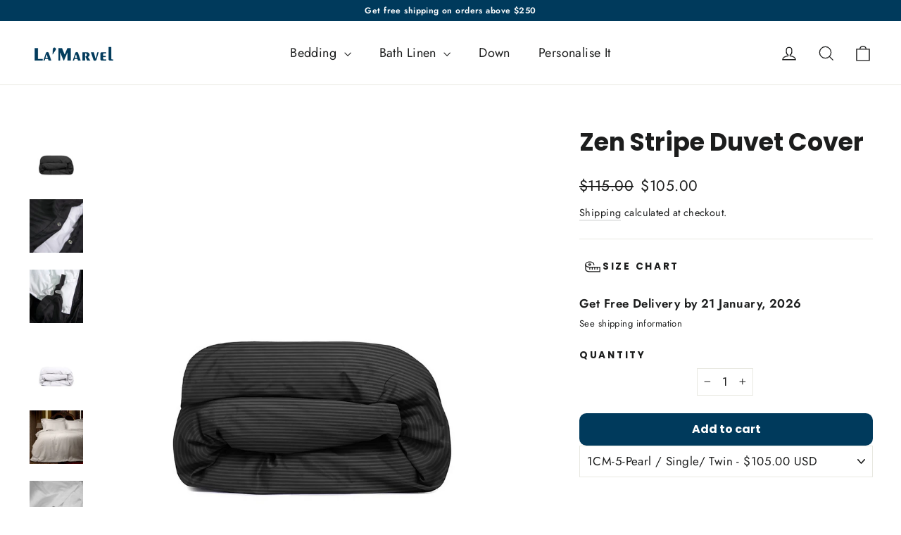

--- FILE ---
content_type: image/svg+xml
request_url: https://lamarvel.com/cdn/shop/files/wrinkle_free_2.svg?v=1728479797
body_size: 872
content:
<svg version="1.1" id="Layer_1" xmlns="http://www.w3.org/2000/svg" xmlns:xlink="http://www.w3.org/1999/xlink" x="0px" y="0px" viewBox="0 0 500 500" style="enable-background:new 0 0 500 500;" xml:space="preserve">
<style type="text/css">
	.st0{fill:#010101;}
	.st1{clip-path:url(#SVGID_00000132773701233887612280000008878128388123976348_);}
	.st2{fill:none;stroke:#010101;stroke-width:20;stroke-linecap:round;stroke-linejoin:round;stroke-miterlimit:13.3333;}
	.st3{clip-path:url(#SVGID_00000061452178323956401440000004442928412258156722_);}
	.st4{clip-path:url(#SVGID_00000183948090989256902010000013334852792900909483_);}
	.st5{clip-path:url(#SVGID_00000113329619210098796400000004976419186032754317_);}
	.st6{clip-path:url(#SVGID_00000150103292491631099940000005896876629380373392_);}
	.st7{fill:#203C57;}
	.st8{fill:none;stroke:#010101;stroke-width:7;stroke-linecap:round;stroke-linejoin:round;stroke-miterlimit:13.3333;}
	.st9{fill:none;stroke:#010101;stroke-width:7;stroke-linecap:round;stroke-miterlimit:13.3333;}
	.st10{fill:none;}
	.st11{fill:none;stroke:#203C57;stroke-width:7;stroke-linecap:round;stroke-linejoin:round;stroke-miterlimit:10;}
	.st12{fill:#203C57;stroke:#203C57;stroke-width:3;stroke-linecap:round;stroke-linejoin:round;stroke-miterlimit:10;}
	.st13{fill:#203C57;stroke:#203C57;stroke-miterlimit:10;}
	.st14{fill:#0A3B5C;}
</style>
<g id="g2857_00000065032543446488556800000003845610352664810128_">
	<g id="g2863_00000061441437964050875800000003437675251967377578_" transform="translate(20,492)">
		<g id="path2865_00000008139909309149638690000012046897843286760093_">
			<path class="st7" d="M471.51,8c-2.17,0-4.34-0.83-6-2.49L-17.51-477.51c-3.31-3.31-3.31-8.69,0-12c3.32-3.32,8.69-3.32,12,0
				L477.51-6.49c3.31,3.31,3.31,8.69,0,12C475.86,7.17,473.68,8,471.51,8z"></path>
		</g>
	</g>
	<g id="g2867_00000091736860745882511190000008793585991065325461_" transform="translate(404,102)">
		<g id="path2869_00000010274881071224245910000010414493412793113505_">
			<path class="st7" d="M-2.54,314.08h-392.97c-4.69,0-8.49-3.8-8.49-8.49s3.8-8.49,8.49-8.49H-2.54c4.69,0,8.49,3.8,8.49,8.49
				S2.14,314.08-2.54,314.08z"></path>
		</g>
	</g>
	<g id="g2871_00000170982786695998038190000013379472166308348557_" transform="translate(296.9997,321)">
		<g id="path2873_00000025401993464454442400000017313248912867678366_">
			<path class="st7" d="M194.51-97.31c-17.24,0-27.73-12.57-37-23.65c-7.75-9.27-14.44-17.28-23.38-17.28
				c-7.89,0-13.02,6.05-20.73,15.92c-8.7,11.14-19.54,25.01-39.65,25.01c-17.24,0-27.73-12.57-37-23.65
				c-7.75-9.27-14.44-17.28-23.38-17.28c-4.01,0-7.62,1.95-12.44,6.74c-3.32,3.3-8.7,3.29-12-0.04c-3.3-3.32-3.29-8.7,0.04-12
				c5.47-5.44,13.19-11.68,24.4-11.68c16.88,0,27.26,12.42,36.41,23.37c7.87,9.42,14.67,17.56,23.97,17.56
				c11.83,0,18.52-8.57,26.27-18.48c8.22-10.52,17.54-22.45,34.11-22.45c16.88,0,27.26,12.42,36.41,23.37
				c7.87,9.42,14.67,17.56,23.97,17.56c4.69,0,8.49,3.8,8.49,8.49S199.2-97.31,194.51-97.31z"></path>
		</g>
	</g>
	<g id="g2875_00000173131218160205079130000013288575159843939754_" transform="translate(20,290)">
		<g id="path2877_00000052814810729464946700000012853802220098059170_">
			<path class="st7" d="M109.24-66.31c-17.23,0-27.73-12.56-36.99-23.65c-7.75-9.27-14.44-17.28-23.39-17.28
				c-7.89,0-13.02,6.05-20.73,15.92C19.43-80.17,8.6-66.31-11.51-66.31c-4.69,0-8.49-3.8-8.49-8.49s3.8-8.49,8.49-8.49
				c11.83,0,18.52-8.57,26.27-18.48c8.22-10.52,17.54-22.45,34.11-22.45c16.88,0,27.26,12.42,36.41,23.37
				c7.87,9.42,14.67,17.56,23.97,17.56c11.83,0,18.52-8.57,26.27-18.49c3.92-5.02,7.97-10.2,12.89-14.33
				c3.59-3.01,8.95-2.54,11.96,1.05c3.01,3.59,2.54,8.94-1.05,11.96c-3.55,2.97-6.88,7.24-10.42,11.77
				C140.19-80.17,129.35-66.31,109.24-66.31z"></path>
		</g>
	</g>
	<g id="g2879_00000168831569685773567000000017681991367120093341_" transform="translate(99,410)">
		<g id="path2881_00000165955640792647578580000011313282482846025864_">
			<path class="st7" d="M-9.67-309.11h-80.85c-4.69,0-8.49-3.8-8.49-8.49s3.8-8.49,8.49-8.49h80.85c4.69,0,8.49,3.8,8.49,8.49
				S-4.98-309.11-9.67-309.11z"></path>
		</g>
	</g>
	<g id="g2883_00000090280957208421266680000017244743224416188305_" transform="translate(492,410)">
		<g id="path2885_00000098188869731791635590000006336270472605586571_">
			<path class="st7" d="M-0.49-309.11h-290.63c-4.69,0-8.49-3.8-8.49-8.49s3.8-8.49,8.49-8.49H-0.49c4.69,0,8.49,3.8,8.49,8.49
				S4.2-309.11-0.49-309.11z"></path>
		</g>
	</g>
	<g id="g2887_00000009553194312380844840000011000252490375213975_" transform="translate(409.9744,208.0002)">
		<g id="path2889_00000034073610028745338240000009631144234845051049_">
			<path class="st7" d="M81.54,126.22c-17.24,0-27.73-12.57-37-23.65c-7.75-9.27-14.44-17.28-23.38-17.28
				c-5.77,0-10.22,2.93-16.99,11.22c-2.97,3.63-8.32,4.16-11.94,1.19c-3.63-2.97-4.16-8.31-1.19-11.94
				c7.41-9.06,16.2-17.44,30.13-17.44c16.88,0,27.26,12.42,36.41,23.37c7.87,9.42,14.67,17.56,23.97,17.56
				c4.69,0,8.49,3.8,8.49,8.49S86.23,126.22,81.54,126.22z"></path>
		</g>
	</g>
	<g id="g2891_00000061465165884419042810000002563220566300369339_" transform="translate(20,182)">
		<g id="path2893_00000105410800443381312520000014850651257169526415_">
			<path class="st7" d="M230,152.22c-17.24,0-27.73-12.57-37-23.65c-7.75-9.27-14.44-17.28-23.38-17.28
				c-7.89,0-13.02,6.05-20.73,15.92c-8.7,11.14-19.54,25.01-39.65,25.01c-17.23,0-27.73-12.57-36.99-23.65
				c-7.75-9.27-14.44-17.28-23.39-17.28c-7.89,0-13.02,6.05-20.73,15.92c-8.7,11.14-19.54,25.01-39.65,25.01
				c-4.69,0-8.49-3.8-8.49-8.49c0-4.69,3.8-8.49,8.49-8.49c11.83,0,18.52-8.57,26.27-18.49c8.22-10.52,17.54-22.45,34.11-22.45
				c16.88,0,27.26,12.42,36.41,23.38c7.87,9.42,14.67,17.56,23.97,17.56c11.83,0,18.52-8.57,26.27-18.49
				c8.22-10.52,17.54-22.45,34.11-22.45c16.88,0,27.26,12.42,36.41,23.37c7.87,9.42,14.67,17.56,23.97,17.56
				c11.83,0,18.52-8.57,26.27-18.48c3.03-3.88,6.17-7.9,9.71-11.41c3.33-3.3,8.7-3.28,12,0.04c3.3,3.33,3.28,8.7-0.04,12
				c-2.78,2.76-5.46,6.19-8.29,9.82C260.94,138.35,250.11,152.22,230,152.22z"></path>
		</g>
	</g>
</g>
</svg>


--- FILE ---
content_type: image/svg+xml
request_url: https://lamarvel.com/cdn/shop/files/custom_sizes_1c703b52-2e14-4e13-97cd-c9741187effa.svg?v=1728479692
body_size: 438
content:
<svg version="1.1" id="Layer_1" xmlns="http://www.w3.org/2000/svg" xmlns:xlink="http://www.w3.org/1999/xlink" x="0px" y="0px" viewBox="0 0 500 500" style="enable-background:new 0 0 500 500;" xml:space="preserve">
<style type="text/css">
	.st0{fill:#010101;}
	.st1{clip-path:url(#SVGID_00000111181561136852319980000006346498210140038313_);}
	.st2{fill:none;stroke:#010101;stroke-width:20;stroke-linecap:round;stroke-linejoin:round;stroke-miterlimit:13.3333;}
	.st3{clip-path:url(#SVGID_00000065054192609204590880000017304233521506472591_);}
	.st4{clip-path:url(#SVGID_00000111908746954662790520000008222311250735017644_);}
	.st5{clip-path:url(#SVGID_00000003082658012912666510000002086137633469796030_);}
	.st6{clip-path:url(#SVGID_00000119098844300845069440000003470299936448365193_);}
	.st7{fill:#203C57;}
	.st8{fill:none;stroke:#010101;stroke-width:7;stroke-linecap:round;stroke-linejoin:round;stroke-miterlimit:13.3333;}
	.st9{fill:none;stroke:#010101;stroke-width:7;stroke-linecap:round;stroke-miterlimit:13.3333;}
	.st10{fill:none;}
	.st11{fill:none;stroke:#203C57;stroke-width:7;stroke-linecap:round;stroke-linejoin:round;stroke-miterlimit:10;}
	.st12{fill:#203C57;stroke:#203C57;stroke-width:3;stroke-linecap:round;stroke-linejoin:round;stroke-miterlimit:10;}
	.st13{fill:#203C57;stroke:#203C57;stroke-miterlimit:10;}
	.st14{fill:#0A3B5C;}
</style>
<g>
	<path class="st14" d="M150.7,177.41c39.6,4.84,116.27-7.92,114.7-40.71c-0.01-4.87-3.97-8.82-8.84-8.81c-0.02,0-0.04,0-0.06,0
		c-4.93,0.04-8.9,4.06-8.89,8.99c-1.72,16.94-67.04,26.96-95.71,22.79c-38.99-3.09-60.56-15.44-60.56-22.79
		c3.79-21.09,89.77-30.27,127.2-17.49c4.76,1.22,9.61-1.64,10.83-6.4c1.19-4.63-1.49-9.37-6.07-10.74
		c-41.33-13.79-149.53-7.24-149.75,34.63C73.55,162.29,115,174.6,150.7,177.41z"></path>
	<path class="st14" d="M495.13,305.2l-24.48-24.11c-7-6.79-18.18-6.62-24.96,0.38c-0.13,0.14-0.26,0.27-0.39,0.41
		c-10.15-8.56-21.11-16.11-32.72-22.55c-4.33-2.32-9.72-0.7-12.05,3.63c-2.26,4.22-0.79,9.47,3.34,11.89
		c13.36,7.32,25.71,16.35,36.74,26.86l-0.74,17.22c-0.05,2.65,0.98,5.21,2.86,7.08c10.13,12.44,9.05,30.56-2.48,41.71
		c-1.54,1.51-2.47,3.54-2.62,5.69c-6.59-5.12-13.45-9.87-20.55-14.25v-29.63c0-4.91-3.98-8.89-8.89-8.89
		c-4.91,0-8.89,3.98-8.89,8.89v19.55c-8.72-4.56-17.69-8.77-26.91-12.64v-24.88c-0.09-4.91-4.15-8.82-9.06-8.73
		c-4.78,0.09-8.64,3.95-8.73,8.73v17.93c-8.85-3.24-17.76-6.24-26.66-8.93v-33.26c0-4.91-3.98-8.89-8.89-8.89
		c-4.91,0-8.89,3.98-8.89,8.89v28.22c-9.08-2.43-18.08-4.64-26.83-6.58v-21.18c-0.11-4.91-4.19-8.8-9.1-8.68
		c-4.78,0.11-8.62,3.98-8.69,8.76v17.42c-10.51-2.04-20.52-3.76-29.82-5.18v-36.59c0-4.91-3.98-8.89-8.89-8.89s-8.89,3.98-8.89,8.89
		v34.07c-11.63-1.5-21.52-2.52-28.98-3.18v-17.45c-0.07-4.91-4.11-8.83-9.03-8.76c-4.81,0.07-8.69,3.95-8.76,8.76v16.22
		c-11.01-0.21-21.54-0.71-31.74-1.56v-38.84c0-4.91-3.98-8.89-8.89-8.89s-8.89,3.98-8.89,8.89v36.97
		c-10.58-1.47-20.69-3.38-30.28-5.7v-26.81c-0.08-4.91-4.12-8.83-9.03-8.76c-4.8,0.07-8.68,3.95-8.76,8.76v21.85
		c-8.87-2.85-17.49-6.46-25.75-10.78v-35.34c0-4.91-3.98-8.89-8.89-8.89s-8.89,3.98-8.89,8.89v23.53
		c-6.95-5.08-11.4-12.89-12.24-21.45v-64.43c23.28,22.01,77.17,38.55,130.88,41.36c30.92,2.31,138.22,12.46,220.62,46.23
		c4.58,1.79,9.73-0.48,11.52-5.05c1.74-4.47-0.37-9.52-4.78-11.41c-9.53-3.91-19.4-7.46-29.42-10.78v-94.23
		C342.45,36.33,4.2,36.25,0,136.69l0,98.34c5.58,62.05,118.58,75.79,172.88,75.99c1.83,0.09,180.9,10.14,263.71,84.69
		c-0.77,5.83,1.5,11.64,6.02,15.4l28.88,23.56c7.47,6.11,18.47,5.01,24.58-2.46c2.35-2.87,3.72-6.41,3.92-10.11V316.86
		C499.98,312.48,498.23,308.29,495.13,305.2L495.13,305.2z M244.66,206.08c36.9-7.13,66.55-19.69,84.16-35.52v54.79
		C301.15,217.36,273.05,210.93,244.66,206.08L244.66,206.08z M173.31,78.52c91.65,0,155.51,30.66,155.51,58.17
		s-63.86,58.16-155.51,58.16S17.79,164.2,17.79,136.69S81.66,78.52,173.31,78.52L173.31,78.52z M482.21,420.45l-27.9-22.75
		l0.88-19.89c15.36-17.25,16.45-42.93,2.6-61.41l0.78-18.21l0.17-3.86l23.48,23.13L482.21,420.45z"></path>
</g>
</svg>


--- FILE ---
content_type: image/svg+xml
request_url: https://lamarvel.com/cdn/shop/files/trial_d1fdd2cc-4622-4900-b052-86c3b58b155a.svg?v=1728473651
body_size: 2720
content:
<svg xml:space="preserve" style="enable-background:new 0 0 500 500;" viewBox="0 0 500 500" y="0px" x="0px" xmlns:xlink="http://www.w3.org/1999/xlink" xmlns="http://www.w3.org/2000/svg" id="Layer_1" version="1.1">
<style type="text/css">
	.st0{fill:#010101;}
	.st1{clip-path:url(#SVGID_00000161605104562347325680000012110578465214940822_);}
	.st2{fill:none;stroke:#010101;stroke-width:20;stroke-linecap:round;stroke-linejoin:round;stroke-miterlimit:13.3333;}
	.st3{clip-path:url(#SVGID_00000142147136409460375600000005807960086199188405_);}
	.st4{clip-path:url(#SVGID_00000041991749799786177180000007127538958014752439_);}
	.st5{clip-path:url(#SVGID_00000043423895368492141570000015425051659422384534_);}
	.st6{clip-path:url(#SVGID_00000047758011566285027340000004763600652386726289_);}
	.st7{fill:#203C57;}
	.st8{fill:none;stroke:#010101;stroke-width:7;stroke-linecap:round;stroke-linejoin:round;stroke-miterlimit:13.3333;}
	.st9{fill:none;stroke:#010101;stroke-width:7;stroke-linecap:round;stroke-miterlimit:13.3333;}
	.st10{fill:none;}
	.st11{fill:none;stroke:#203C57;stroke-width:7;stroke-linecap:round;stroke-linejoin:round;stroke-miterlimit:10;}
	.st12{fill:#203C57;stroke:#203C57;stroke-width:3;stroke-linecap:round;stroke-linejoin:round;stroke-miterlimit:10;}
	.st13{fill:#203C57;stroke:#203C57;stroke-miterlimit:10;}
	.st14{fill:#0A3B5C;}
</style>
<g>
	<g>
		<g>
			<g>
				<path d="M249.54,497.65c-1.09,0-2.2-0.01-3.3-0.03c-65.97-0.86-127.79-27.54-174.05-75.13
					C25.88,374.85,0.93,312.24,1.93,246.17C2.92,180.83,29.12,119.55,75.7,73.64C122.32,27.67,184.06,2.35,249.54,2.35
					c2.17,0,4.33,0.03,6.48,0.09c4.29,0.11,7.81,2.99,8.78,7.17c0.97,4.18-0.93,8.32-4.73,10.31
					C192.15,55.46,149.9,125.12,149.8,201.7c-0.07,54.67,21.32,106.24,60.22,145.2c38.91,38.96,90.45,60.41,145.12,60.41
					c25.78,0,50.92-4.72,74.74-14.04c1.11-0.43,2.25-0.65,3.41-0.65c3.55,0,6.83,2.11,8.37,5.37c1.53,3.25,1.05,7-1.26,9.79
					C393.15,464.89,323.58,497.65,249.54,497.65 M247.96,13.66C120.32,14.52,15.17,118.57,13.23,246.34
					c-0.96,63.04,22.86,122.8,67.07,168.27c44.16,45.42,103.15,70.89,166.09,71.71c69.26,0.88,134.59-28.18,180.22-79.79
					c-22.92,8.01-46.92,12.08-71.47,12.08c-57.7,0-112.07-22.63-153.11-63.72c-41.04-41.1-63.61-95.51-63.54-153.21
					C138.6,123.5,180.34,52.17,247.96,13.66z" class="st14"></path>
				<path d="M249.54,500c-1.1,0-2.22-0.01-3.33-0.03c-66.6-0.87-129-27.8-175.7-75.84
					c-46.75-48.09-71.94-111.31-70.93-178c1-65.97,27.45-127.82,74.47-174.17C121.12,25.56,183.44,0,249.54,0
					c2.19,0,4.37,0.03,6.54,0.09c5.37,0.14,9.8,3.75,11.01,8.99c1.21,5.24-1.17,10.44-5.94,12.93
					c-67.14,35.14-108.91,104-109.01,179.7c-0.07,54.05,21.08,105.02,59.54,143.54c38.47,38.51,89.41,59.72,143.46,59.72
					c25.49,0,50.35-4.67,73.88-13.87c1.38-0.54,2.82-0.81,4.27-0.81c4.45,0,8.57,2.64,10.5,6.72c1.92,4.09,1.32,8.8-1.57,12.29
					C394.51,466.93,324.28,500,249.54,500z M249.54,4.71c-64.86,0-126.01,25.07-172.19,70.61C31.22,120.79,5.27,181.48,4.29,246.2
					c-1,65.43,23.72,127.46,69.6,174.64c45.82,47.14,107.05,73.57,172.39,74.42c1.09,0.02,2.19,0.03,3.27,0.03
					c73.33,0,142.24-32.44,189.05-89.02c1.72-2.08,2.08-4.87,0.94-7.29c-1.53-3.24-5.43-4.84-8.79-3.53
					c-24.09,9.42-49.52,14.2-75.6,14.2c-55.3,0-107.43-21.7-146.79-61.1c-39.35-39.4-60.98-91.56-60.91-146.87
					c0.1-77.46,42.84-147.91,111.53-183.86c2.84-1.48,4.25-4.57,3.53-7.69c-0.72-3.11-3.35-5.26-6.55-5.34
					C253.83,4.73,251.69,4.71,249.54,4.71z M249.41,488.69c-1.02,0-2.03,0-3.05-0.02c-63.58-0.83-123.15-26.55-167.75-72.42
					c-44.64-45.93-68.7-106.28-67.73-169.94c1.95-128.71,108.3-234.13,237.07-235c0.01,0,0.01,0,0.02,0c1.06,0,2,0.71,2.27,1.74
					c0.28,1.03-0.18,2.12-1.11,2.65c-66.69,37.98-108.18,109.24-108.27,185.98c-0.07,57.07,22.25,110.89,62.85,151.54
					c40.6,40.65,94.39,63.03,151.45,63.03c24.24,0,48.02-4.02,70.69-11.94c1.01-0.35,2.13,0.02,2.73,0.91
					c0.6,0.89,0.52,2.07-0.19,2.87C382.99,459.42,317.91,488.69,249.41,488.69z M239.04,16.24
					C116.86,21.77,17.45,123.2,15.58,246.38c-0.95,62.4,22.63,121.57,66.4,166.59c43.72,44.97,102.12,70.19,164.44,71
					c65.27,0.91,127.57-25.46,172.38-72.41c-20.56,6.24-41.93,9.4-63.65,9.4c-58.32,0-113.29-22.87-154.78-64.41
					c-41.49-41.54-64.3-96.55-64.22-154.87C136.24,126.27,175.44,56.04,239.04,16.24z" class="st14"></path>
			</g>
		</g>
		<g>
			<g>
				<path d="M36.02,234.6c-0.18,0-0.37-0.01-0.55-0.03c-3.11-0.3-5.38-3.07-5.08-6.17
					c4.23-43.59,21.19-84.49,49.06-118.27c1.98-2.41,5.54-2.75,7.95-0.76c2.41,1.98,2.75,5.54,0.76,7.95
					c-26.43,32.04-42.52,70.82-46.52,112.17C41.35,232.41,38.9,234.6,36.02,234.6" class="st14"></path>
				<path d="M36.02,236.95c-0.21,0-0.41-0.01-0.62-0.03c-4.55-0.44-7.78-4.36-7.35-8.75
					c4.27-44.07,21.42-85.41,49.59-119.54c1.36-1.65,3.28-2.67,5.41-2.88c2.12-0.19,4.21,0.43,5.86,1.8
					c1.65,1.35,2.67,3.27,2.87,5.4c0.21,2.13-0.43,4.21-1.79,5.87c-26.13,31.67-42.04,70.02-46,110.9
					C43.58,233.84,40.15,236.95,36.02,236.95z M83.81,110.43c-0.11,0-0.21,0.01-0.32,0.02c-0.88,0.09-1.67,0.5-2.22,1.18
					c-27.57,33.41-44.35,73.87-48.54,117c-0.17,1.81,1.16,3.42,2.97,3.6l0.32,0.01c1.7,0,3.11-1.28,3.28-2.98
					c4.05-41.81,20.32-81.04,47.05-113.44c0.56-0.68,0.83-1.54,0.74-2.42c-0.08-0.87-0.5-1.66-1.18-2.22
					C85.31,110.69,84.57,110.43,83.81,110.43z" class="st14"></path>
			</g>
			<g>
				<path d="M301.04,257.75c-3.12,0-5.65-2.53-5.65-5.65c0-52.65-20.52-73.16-73.17-73.16c-3.12,0-5.65-2.53-5.65-5.65
					c0-3.12,2.53-5.65,5.65-5.65c52.65,0,73.17-20.52,73.17-73.17c0-3.12,2.53-5.65,5.65-5.65c3.12,0,5.65,2.53,5.65,5.65
					c0,52.65,20.51,73.17,73.16,73.17c3.12,0,5.65,2.53,5.65,5.65c0,3.12-2.53,5.65-5.65,5.65c-52.65,0-73.16,20.51-73.16,73.16
					C306.69,255.22,304.16,257.75,301.04,257.75 M262.8,173.29c19.21,6.57,31.67,19.03,38.24,38.24
					c6.56-19.22,19.03-31.68,38.24-38.24c-19.21-6.57-31.68-19.03-38.24-38.24C294.47,154.26,282.01,166.72,262.8,173.29z" class="st14"></path>
				<path d="M301.04,260.1c-4.41,0-8-3.59-8-8c0-51.62-19.19-70.81-70.81-70.81c-4.41,0-8-3.59-8-8c0-4.42,3.59-8,8-8
					c51.62,0,70.81-19.19,70.81-70.81c0-4.42,3.59-8,8-8c4.41,0,8,3.59,8,8c0,51.62,19.19,70.81,70.81,70.81c4.41,0,8,3.59,8,8
					c0,4.41-3.59,8-8,8c-51.62,0-70.81,19.19-70.81,70.81C309.05,256.51,305.46,260.1,301.04,260.1z M301.04,91.18
					c-1.82,0-3.3,1.48-3.3,3.3c0,53.64-21.88,75.52-75.52,75.52c-1.82,0-3.3,1.48-3.3,3.3s1.48,3.3,3.3,3.3
					c53.64,0,75.52,21.88,75.52,75.51c0,1.82,1.48,3.3,3.3,3.3c1.82,0,3.3-1.48,3.3-3.3c0-53.64,21.88-75.51,75.51-75.51
					c1.82,0,3.3-1.48,3.3-3.3s-1.48-3.3-3.3-3.3c-53.64,0-75.51-21.88-75.51-75.52C304.34,92.66,302.86,91.18,301.04,91.18z
					 M301.04,213.89c-1.01,0-1.9-0.64-2.23-1.59c-6.31-18.45-18.34-30.48-36.78-36.78c-0.95-0.33-1.59-1.22-1.59-2.23
					s0.64-1.9,1.59-2.23c18.44-6.3,30.47-18.34,36.78-36.78c0.33-0.95,1.22-1.59,2.23-1.59c0,0,0,0,0,0c1.01,0,1.9,0.64,2.23,1.59
					c6.3,18.44,18.33,30.47,36.78,36.78c0.95,0.33,1.59,1.22,1.59,2.23s-0.64,1.9-1.59,2.23c-18.45,6.3-30.48,18.33-36.77,36.78
					C302.95,213.24,302.05,213.89,301.04,213.89z M269.32,173.29c14.83,6.44,25.27,16.88,31.72,31.72
					c6.44-14.83,16.88-25.28,31.72-31.72c-14.83-6.44-25.28-16.89-31.72-31.72C294.6,156.4,284.15,166.85,269.32,173.29z" class="st14"></path>
			</g>
			<g>
				<path d="M387.05,355.85c-3.12,0-5.65-2.53-5.65-5.65c0-36.87-13.71-50.57-50.58-50.57c-3.12,0-5.64-2.53-5.64-5.65
					c0-3.12,2.53-5.65,5.64-5.65c36.87,0,50.58-13.71,50.58-50.57c0-3.12,2.53-5.65,5.65-5.65c3.12,0,5.65,2.53,5.65,5.65
					c0,36.87,13.71,50.57,50.57,50.57c3.12,0,5.65,2.53,5.65,5.65c0,3.12-2.53,5.65-5.65,5.65c-36.87,0-50.57,13.71-50.57,50.57
					C392.7,353.32,390.17,355.85,387.05,355.85 M363.95,293.98c10.82,4.66,18.44,12.28,23.1,23.1c4.66-10.82,12.28-18.44,23.1-23.1
					c-10.82-4.66-18.44-12.28-23.1-23.1C382.39,281.7,374.77,289.31,363.95,293.98z" class="st14"></path>
				<path d="M387.05,358.2c-4.41,0-8-3.59-8-8c0-35.6-12.62-48.22-48.23-48.22c-4.41,0-8-3.59-8-8c0-4.42,3.59-8,8-8
					c35.61,0,48.23-12.62,48.23-48.22c0-4.41,3.59-8,8-8s8,3.59,8,8c0,35.6,12.62,48.22,48.22,48.22c4.41,0,8,3.59,8,8
					c0,4.41-3.59,8-8,8c-35.6,0-48.22,12.62-48.22,48.22C395.05,354.61,391.46,358.2,387.05,358.2z M387.05,234.46
					c-1.82,0-3.3,1.48-3.3,3.3c0,38.09-14.84,52.93-52.93,52.93c-1.81,0-3.29,1.48-3.29,3.3c0,1.82,1.48,3.3,3.29,3.3
					c38.09,0,52.93,14.84,52.93,52.93c0,1.82,1.48,3.3,3.3,3.3c1.82,0,3.3-1.48,3.3-3.3c0-38.09,14.84-52.93,52.93-52.93
					c1.82,0,3.3-1.48,3.3-3.3c0-1.82-1.48-3.3-3.3-3.3c-38.09,0-52.93-14.84-52.93-52.93C390.35,235.94,388.87,234.46,387.05,234.46
					z M387.05,319.43c-0.94,0-1.79-0.56-2.16-1.42c-4.43-10.28-11.58-17.43-21.87-21.87c-0.86-0.37-1.42-1.22-1.42-2.16
					c0-0.94,0.56-1.79,1.42-2.16c10.29-4.43,17.44-11.59,21.87-21.87c0.37-0.86,1.22-1.42,2.16-1.42l0,0c0.94,0,1.79,0.56,2.16,1.42
					c4.43,10.28,11.58,17.43,21.87,21.87c0.86,0.37,1.42,1.22,1.42,2.16c0,0.94-0.56,1.79-1.42,2.16
					c-10.29,4.43-17.44,11.58-21.87,21.87C388.84,318.87,387.99,319.43,387.05,319.43z M369.32,293.98
					c7.68,4.2,13.53,10.05,17.73,17.72c4.2-7.67,10.05-13.52,17.72-17.72c-7.67-4.2-13.52-10.05-17.72-17.72
					C382.85,283.92,377,289.77,369.32,293.98z" class="st14"></path>
			</g>
			<g>
				<path d="M443.27,181.24c-3.12,0-5.65-2.53-5.65-5.65c0-31.72-11.8-43.52-43.52-43.52c-3.12,0-5.65-2.53-5.65-5.65
					c0-3.12,2.53-5.65,5.65-5.65c31.72,0,43.52-11.79,43.52-43.52c0-3.12,2.53-5.65,5.65-5.65c3.12,0,5.65,2.53,5.65,5.65
					c0,31.73,11.79,43.52,43.52,43.52c3.12,0,5.65,2.53,5.65,5.65c0,3.12-2.53,5.65-5.65,5.65c-31.73,0-43.52,11.8-43.52,43.52
					C448.92,178.71,446.39,181.24,443.27,181.24 M424.87,126.41c8.37,3.95,14.45,10.03,18.4,18.4c3.95-8.37,10.03-14.45,18.4-18.4
					c-8.36-3.95-14.44-10.03-18.4-18.4C439.32,116.38,433.24,122.46,424.87,126.41z" class="st14"></path>
				<path d="M443.27,183.59c-4.41,0-8-3.59-8-8.01c0-30.39-10.77-41.17-41.17-41.17c-4.42,0-8.01-3.59-8.01-8
					c0-4.42,3.59-8,8.01-8c30.39,0,41.17-10.77,41.17-41.17c0-4.41,3.59-8,8-8c4.41,0,8,3.59,8,8c0,30.39,10.77,41.17,41.17,41.17
					c4.41,0,8,3.59,8,8c0,4.41-3.59,8-8,8c-30.4,0-41.17,10.77-41.17,41.17C451.28,180,447.69,183.59,443.27,183.59z M443.27,73.95
					c-1.82,0-3.3,1.48-3.3,3.3c0,33.01-12.86,45.88-45.87,45.88c-1.82,0-3.3,1.48-3.3,3.3c0,1.82,1.48,3.3,3.3,3.3
					c33.01,0,45.87,12.86,45.87,45.87c0,1.82,1.48,3.3,3.3,3.3c1.82,0,3.3-1.48,3.3-3.3c0-33.01,12.86-45.87,45.88-45.87
					c1.82,0,3.3-1.48,3.3-3.3c0-1.82-1.48-3.3-3.3-3.3c-33.01,0-45.88-12.86-45.88-45.88C446.57,75.42,445.09,73.95,443.27,73.95z
					 M443.27,147.17L443.27,147.17c-0.91,0-1.74-0.53-2.13-1.35c-3.73-7.9-9.38-13.55-17.27-17.28c-0.82-0.39-1.35-1.22-1.35-2.13
					c0-0.91,0.53-1.74,1.35-2.13c7.9-3.73,13.55-9.38,17.28-17.27c0.39-0.82,1.22-1.35,2.13-1.35c0.91,0,1.74,0.52,2.13,1.35
					c3.73,7.89,9.38,13.54,17.28,17.28c0.82,0.39,1.35,1.22,1.35,2.13c0,0.91-0.53,1.74-1.35,2.13
					c-7.89,3.73-13.54,9.38-17.27,17.28C445.01,146.64,444.18,147.17,443.27,147.17z M429.86,126.42
					c5.61,3.37,10.04,7.8,13.41,13.41c3.37-5.61,7.8-10.04,13.41-13.41c-5.6-3.38-10.03-7.8-13.41-13.41
					C439.9,118.61,435.47,123.04,429.86,126.42z" class="st14"></path>
			</g>
		</g>
	</g>
</g>
</svg>


--- FILE ---
content_type: image/svg+xml
request_url: https://lamarvel.com/cdn/shop/files/Global-DC-SG.svg?v=1705515153
body_size: 56219
content:
<svg xmlns="http://www.w3.org/2000/svg" xmlns:xlink="http://www.w3.org/1999/xlink" width="800" zoomAndPan="magnify" viewBox="0 0 600 1199.999942" height="1600" preserveAspectRatio="xMidYMid meet" version="1.0"><defs><g/><clipPath id="dc7fdae2b6"><path d="M 124.746094 198.367188 L 196.988281 198.367188 L 196.988281 270.429688 L 124.746094 270.429688 Z M 124.746094 198.367188 " clip-rule="nonzero"/></clipPath><clipPath id="ad63d20318"><path d="M 124.746094 198.367188 L 275.464844 198.367188 L 275.464844 375.167969 L 124.746094 375.167969 Z M 124.746094 198.367188 " clip-rule="nonzero"/></clipPath><clipPath id="c7b3308865"><path d="M 125.859375 796.898438 L 198.097656 796.898438 L 198.097656 868.964844 L 125.859375 868.964844 Z M 125.859375 796.898438 " clip-rule="nonzero"/></clipPath><clipPath id="d28e193e65"><path d="M 125.859375 796.898438 L 276.578125 796.898438 L 276.578125 973.699219 L 125.859375 973.699219 Z M 125.859375 796.898438 " clip-rule="nonzero"/></clipPath><clipPath id="8e693c02fa"><path d="M 201.828125 812.625 L 265.863281 812.625 L 265.863281 953.949219 L 201.828125 953.949219 Z M 201.828125 812.625 " clip-rule="nonzero"/></clipPath><clipPath id="81bdb4a051"><path d="M 137.324219 888.246094 L 201.359375 888.246094 L 201.359375 953.949219 L 137.324219 953.949219 Z M 137.324219 888.246094 " clip-rule="nonzero"/></clipPath><clipPath id="0e22fcf28d"><path d="M 200.71875 214.089844 L 264.753906 214.089844 L 264.753906 355.417969 L 200.71875 355.417969 Z M 200.71875 214.089844 " clip-rule="nonzero"/></clipPath><clipPath id="c0ce522c4b"><path d="M 136.214844 289.714844 L 200.246094 289.714844 L 200.246094 355.417969 L 136.214844 355.417969 Z M 136.214844 289.714844 " clip-rule="nonzero"/></clipPath><clipPath id="8ae2bcefee"><path d="M 125.859375 485.042969 L 198.097656 485.042969 L 198.097656 557.105469 L 125.859375 557.105469 Z M 125.859375 485.042969 " clip-rule="nonzero"/></clipPath><clipPath id="86e91fb69d"><path d="M 125.859375 485.042969 L 276.578125 485.042969 L 276.578125 661.84375 L 125.859375 661.84375 Z M 125.859375 485.042969 " clip-rule="nonzero"/></clipPath><clipPath id="36bde62e18"><path d="M 201.828125 500.765625 L 265.863281 500.765625 L 265.863281 642.09375 L 201.828125 642.09375 Z M 201.828125 500.765625 " clip-rule="nonzero"/></clipPath><clipPath id="a91bd41dc5"><path d="M 137.324219 576.390625 L 201.359375 576.390625 L 201.359375 642.09375 L 137.324219 642.09375 Z M 137.324219 576.390625 " clip-rule="nonzero"/></clipPath><clipPath id="196283f16f"><path d="M 333.386719 485.042969 L 405.625 485.042969 L 405.625 557.105469 L 333.386719 557.105469 Z M 333.386719 485.042969 " clip-rule="nonzero"/></clipPath><clipPath id="cd22b2515c"><path d="M 333.386719 485.042969 L 484.105469 485.042969 L 484.105469 661.84375 L 333.386719 661.84375 Z M 333.386719 485.042969 " clip-rule="nonzero"/></clipPath><clipPath id="72794b7cbe"><path d="M 409.355469 500.765625 L 473.390625 500.765625 L 473.390625 642.09375 L 409.355469 642.09375 Z M 409.355469 500.765625 " clip-rule="nonzero"/></clipPath><clipPath id="69f93287dd"><path d="M 344.851562 576.390625 L 408.886719 576.390625 L 408.886719 642.09375 L 344.851562 642.09375 Z M 344.851562 576.390625 " clip-rule="nonzero"/></clipPath><clipPath id="dbfa39021f"><path d="M 338.433594 791.417969 L 410.671875 791.417969 L 410.671875 863.484375 L 338.433594 863.484375 Z M 338.433594 791.417969 " clip-rule="nonzero"/></clipPath><clipPath id="1f75be5c8d"><path d="M 338.433594 791.417969 L 489.148438 791.417969 L 489.148438 968.21875 L 338.433594 968.21875 Z M 338.433594 791.417969 " clip-rule="nonzero"/></clipPath><clipPath id="f7164bd06d"><path d="M 414.402344 807.144531 L 478.4375 807.144531 L 478.4375 948.46875 L 414.402344 948.46875 Z M 414.402344 807.144531 " clip-rule="nonzero"/></clipPath><clipPath id="11f65b27ff"><path d="M 349.898438 882.769531 L 413.933594 882.769531 L 413.933594 948.46875 L 349.898438 948.46875 Z M 349.898438 882.769531 " clip-rule="nonzero"/></clipPath><clipPath id="3cedded3f0"><path d="M 327.277344 200.144531 L 399.519531 200.144531 L 399.519531 272.210938 L 327.277344 272.210938 Z M 327.277344 200.144531 " clip-rule="nonzero"/></clipPath><clipPath id="ec65ac00b4"><path d="M 327.277344 200.144531 L 477.996094 200.144531 L 477.996094 376.945312 L 327.277344 376.945312 Z M 327.277344 200.144531 " clip-rule="nonzero"/></clipPath><clipPath id="0bcc419daf"><path d="M 403.25 215.867188 L 467.28125 215.867188 L 467.28125 357.195312 L 403.25 357.195312 Z M 403.25 215.867188 " clip-rule="nonzero"/></clipPath><clipPath id="2b8c785a76"><path d="M 338.746094 291.492188 L 402.777344 291.492188 L 402.777344 357.195312 L 338.746094 357.195312 Z M 338.746094 291.492188 " clip-rule="nonzero"/></clipPath></defs><rect x="-60" width="720" fill="#ffffff" y="-119.999994" height="1439.999931" fill-opacity="1"/><rect x="-60" width="720" fill="#fafdff" y="-119.999994" height="1439.999931" fill-opacity="1"/><g clip-path="url(#dc7fdae2b6)"><path fill="#1f3b56" d="M 172.96875 207.933594 C 179.265625 201.632812 187.640625 198.164062 196.546875 198.164062 C 196.910156 198.164062 197.097656 198.613281 196.832031 198.867188 C 194.132812 201.433594 192.445312 205.058594 192.445312 209.070312 L 192.445312 254.359375 C 192.445312 260.703125 187.304688 265.84375 180.960938 265.84375 L 135.671875 265.84375 C 131.648438 265.84375 128.019531 267.539062 125.449219 270.25 C 125.195312 270.515625 124.746094 270.332031 124.746094 269.964844 C 124.746094 266.953125 125.152344 262.320312 127.289062 257.179688 C 129.46875 251.917969 132.535156 248.359375 134.53125 246.367188 L 172.96875 207.933594 " fill-opacity="1" fill-rule="nonzero"/></g><g clip-path="url(#ad63d20318)"><path fill="#1f3b56" d="M 148.882812 315.851562 C 152.214844 319.183594 156.648438 321.019531 161.363281 321.019531 C 162.242188 321.019531 162.953125 320.308594 162.953125 319.429688 C 162.953125 318.550781 162.242188 317.835938 161.363281 317.835938 C 157.496094 317.835938 153.863281 316.332031 151.132812 313.597656 C 148.398438 310.867188 146.894531 307.234375 146.894531 303.371094 C 146.894531 302.492188 146.183594 301.777344 145.304688 301.777344 C 144.425781 301.777344 143.710938 302.492188 143.710938 303.371094 C 143.710938 308.085938 145.546875 312.515625 148.882812 315.851562 Z M 145.304688 345.734375 C 150.015625 345.734375 154.449219 343.898438 157.785156 340.566406 C 161.117188 337.230469 162.953125 332.800781 162.953125 328.085938 C 162.953125 327.207031 162.242188 326.492188 161.363281 326.492188 C 160.484375 326.492188 159.769531 327.207031 159.769531 328.085938 C 159.769531 331.949219 158.265625 335.582031 155.53125 338.3125 C 152.800781 341.046875 149.167969 342.550781 145.304688 342.550781 C 144.425781 342.550781 143.710938 343.265625 143.710938 344.144531 C 143.710938 345.023438 144.425781 345.734375 145.304688 345.734375 Z M 170.949219 321.019531 C 175.664062 321.019531 180.097656 319.183594 183.429688 315.851562 C 186.765625 312.515625 188.601562 308.085938 188.601562 303.371094 C 188.601562 302.492188 187.886719 301.777344 187.007812 301.777344 C 186.128906 301.777344 185.417969 302.492188 185.417969 303.371094 C 185.417969 307.234375 183.914062 310.867188 181.179688 313.597656 C 178.449219 316.332031 174.816406 317.835938 170.949219 317.835938 C 170.070312 317.835938 169.359375 318.550781 169.359375 319.429688 C 169.359375 320.308594 170.070312 321.019531 170.949219 321.019531 Z M 174.527344 340.566406 C 177.863281 343.898438 182.292969 345.734375 187.007812 345.734375 C 187.886719 345.734375 188.601562 345.023438 188.601562 344.144531 C 188.601562 343.265625 187.886719 342.550781 187.007812 342.550781 C 183.144531 342.550781 179.511719 341.046875 176.777344 338.3125 C 174.046875 335.582031 172.542969 331.949219 172.542969 328.085938 C 172.542969 327.207031 171.828125 326.492188 170.949219 326.492188 C 170.070312 326.492188 169.359375 327.207031 169.359375 328.085938 C 169.359375 332.800781 171.195312 337.230469 174.527344 340.566406 Z M 217.082031 241.867188 C 220.414062 245.203125 224.847656 247.039062 229.5625 247.039062 C 230.441406 247.039062 231.15625 246.324219 231.15625 245.445312 C 231.15625 244.566406 230.441406 243.855469 229.5625 243.855469 C 225.699219 243.855469 222.066406 242.351562 219.332031 239.617188 C 216.601562 236.882812 215.097656 233.253906 215.097656 229.386719 C 215.097656 228.507812 214.382812 227.796875 213.503906 227.796875 C 212.625 227.796875 211.914062 228.507812 211.914062 229.386719 C 211.914062 234.101562 213.75 238.535156 217.082031 241.867188 Z M 213.503906 271.753906 C 223.238281 271.753906 231.15625 263.835938 231.15625 254.101562 C 231.15625 253.222656 230.441406 252.511719 229.5625 252.511719 C 228.683594 252.511719 227.972656 253.222656 227.972656 254.101562 C 227.972656 262.078125 221.480469 268.570312 213.503906 268.570312 C 212.625 268.570312 211.914062 269.28125 211.914062 270.160156 C 211.914062 271.039062 212.625 271.753906 213.503906 271.753906 Z M 217.082031 315.851562 C 220.414062 319.183594 224.847656 321.019531 229.5625 321.019531 C 230.441406 321.019531 231.15625 320.308594 231.15625 319.429688 C 231.15625 318.550781 230.441406 317.835938 229.5625 317.835938 C 225.699219 317.835938 222.066406 316.332031 219.332031 313.597656 C 216.601562 310.867188 215.097656 307.234375 215.097656 303.371094 C 215.097656 302.492188 214.382812 301.777344 213.503906 301.777344 C 212.625 301.777344 211.914062 302.492188 211.914062 303.371094 C 211.914062 308.085938 213.75 312.515625 217.082031 315.851562 Z M 213.503906 345.734375 C 218.21875 345.734375 222.652344 343.898438 225.984375 340.566406 C 229.320312 337.230469 231.15625 332.800781 231.15625 328.085938 C 231.15625 327.207031 230.441406 326.492188 229.5625 326.492188 C 228.683594 326.492188 227.972656 327.207031 227.972656 328.085938 C 227.972656 331.949219 226.464844 335.582031 223.734375 338.3125 C 221 341.046875 217.367188 342.550781 213.503906 342.550781 C 212.625 342.550781 211.914062 343.265625 211.914062 344.144531 C 211.914062 345.023438 212.625 345.734375 213.503906 345.734375 Z M 239.152344 247.039062 C 248.882812 247.039062 256.800781 239.121094 256.800781 229.386719 C 256.800781 228.507812 256.089844 227.796875 255.210938 227.796875 C 254.332031 227.796875 253.621094 228.507812 253.621094 229.386719 C 253.621094 237.363281 247.128906 243.855469 239.152344 243.855469 C 238.273438 243.855469 237.558594 244.566406 237.558594 245.445312 C 237.558594 246.324219 238.273438 247.039062 239.152344 247.039062 Z M 255.210938 271.753906 C 256.089844 271.753906 256.800781 271.039062 256.800781 270.160156 C 256.800781 269.28125 256.089844 268.570312 255.210938 268.570312 C 247.234375 268.570312 240.742188 262.078125 240.742188 254.101562 C 240.742188 253.222656 240.03125 252.511719 239.152344 252.511719 C 238.273438 252.511719 237.558594 253.222656 237.558594 254.101562 C 237.558594 263.835938 245.476562 271.753906 255.210938 271.753906 Z M 239.152344 321.019531 C 243.867188 321.019531 248.300781 319.183594 251.632812 315.851562 C 254.964844 312.515625 256.800781 308.085938 256.800781 303.371094 C 256.800781 302.492188 256.089844 301.777344 255.210938 301.777344 C 254.332031 301.777344 253.621094 302.492188 253.621094 303.371094 C 253.621094 307.234375 252.113281 310.867188 249.382812 313.597656 C 246.648438 316.332031 243.015625 317.835938 239.152344 317.835938 C 238.273438 317.835938 237.558594 318.550781 237.558594 319.429688 C 237.558594 320.308594 238.273438 321.019531 239.152344 321.019531 Z M 242.730469 340.566406 C 246.0625 343.898438 250.496094 345.734375 255.210938 345.734375 C 256.089844 345.734375 256.800781 345.023438 256.800781 344.144531 C 256.800781 343.265625 256.089844 342.550781 255.210938 342.550781 C 251.347656 342.550781 247.714844 341.046875 244.980469 338.3125 C 242.25 335.582031 240.742188 331.949219 240.742188 328.085938 C 240.742188 327.207031 240.03125 326.492188 239.152344 326.492188 C 238.273438 326.492188 237.558594 327.207031 237.558594 328.085938 C 237.558594 332.800781 239.394531 337.230469 242.730469 340.566406 Z M 135.671875 269.027344 L 181.539062 269.027344 C 189.308594 269.027344 195.628906 262.707031 195.628906 254.941406 L 195.628906 209.070312 C 195.628906 203.058594 200.519531 198.164062 206.535156 198.164062 L 266.835938 198.164062 C 271.75 198.164062 275.746094 202.164062 275.746094 207.078125 L 275.746094 366.453125 C 275.746094 371.367188 271.75 375.367188 266.835938 375.367188 L 133.675781 375.367188 C 128.761719 375.367188 124.765625 371.367188 124.765625 366.453125 L 124.765625 279.933594 C 124.765625 273.921875 129.65625 269.027344 135.671875 269.027344 " fill-opacity="1" fill-rule="nonzero"/></g><path stroke-linecap="butt" transform="matrix(0.749996, -0.00234374, 0.00234374, 0.749996, 84.1108, 409.734783)" fill="none" stroke-linejoin="miter" d="M 0.00226775 1.999473 L 568.786349 2.000872 " stroke="#c09e5b" stroke-width="4" stroke-opacity="1" stroke-miterlimit="4"/><path stroke-linecap="butt" transform="matrix(0, -0.75, 0.75, 0, 296.491013, 375.863385)" fill="none" stroke-linejoin="miter" d="M 0.00013793 2.001567 L 284.35433 2.001567 " stroke="#c09e5b" stroke-width="4" stroke-opacity="1" stroke-miterlimit="4"/><path stroke-linecap="butt" transform="matrix(0.749996, -0.00234374, 0.00234374, 0.749996, 83.972227, 1023.248096)" fill="none" stroke-linejoin="miter" d="M -0.00047709 2.002547 L 568.788829 1.998754 " stroke="#c09e5b" stroke-width="4" stroke-opacity="1" stroke-miterlimit="4"/><path stroke-linecap="butt" transform="matrix(0.749996, -0.00234374, 0.00234374, 0.749996, 84.670987, 131.118249)" fill="none" stroke-linejoin="miter" d="M 0.000147013 1.998595 L 568.789437 2.000011 " stroke="#c09e5b" stroke-width="4" stroke-opacity="1" stroke-miterlimit="4"/><g clip-path="url(#c7b3308865)"><path fill="#1f3b56" d="M 174.078125 806.464844 C 180.378906 800.167969 188.75 796.699219 197.65625 796.699219 C 198.023438 796.699219 198.207031 797.148438 197.941406 797.398438 C 195.242188 799.96875 193.554688 803.59375 193.554688 807.605469 L 193.554688 852.894531 C 193.554688 859.234375 188.414062 864.378906 182.074219 864.378906 L 136.78125 864.378906 C 132.761719 864.378906 129.128906 866.070312 126.558594 868.78125 C 126.308594 869.046875 125.859375 868.863281 125.859375 868.496094 C 125.859375 865.488281 126.265625 860.851562 128.398438 855.714844 C 130.582031 850.453125 133.644531 846.894531 135.644531 844.902344 L 174.078125 806.464844 " fill-opacity="1" fill-rule="nonzero"/></g><g clip-path="url(#d28e193e65)"><path fill="#1f3b56" d="M 149.992188 914.382812 C 153.324219 917.71875 157.757812 919.554688 162.472656 919.554688 C 163.351562 919.554688 164.066406 918.839844 164.066406 917.960938 C 164.066406 917.082031 163.351562 916.371094 162.472656 916.371094 C 158.609375 916.371094 154.976562 914.867188 152.242188 912.132812 C 149.511719 909.402344 148.007812 905.765625 148.007812 901.902344 C 148.007812 901.023438 147.292969 900.3125 146.414062 900.3125 C 145.535156 900.3125 144.824219 901.023438 144.824219 901.902344 C 144.824219 906.617188 146.660156 911.050781 149.992188 914.382812 Z M 146.414062 944.265625 C 151.128906 944.265625 155.5625 942.429688 158.894531 939.097656 C 162.230469 935.765625 164.066406 931.332031 164.066406 926.617188 C 164.066406 925.738281 163.351562 925.027344 162.472656 925.027344 C 161.59375 925.027344 160.882812 925.738281 160.882812 926.617188 C 160.882812 930.480469 159.375 934.113281 156.644531 936.847656 C 153.910156 939.578125 150.277344 941.085938 146.414062 941.085938 C 145.535156 941.085938 144.824219 941.796875 144.824219 942.675781 C 144.824219 943.554688 145.535156 944.265625 146.414062 944.265625 Z M 172.0625 919.554688 C 176.777344 919.554688 181.207031 917.71875 184.542969 914.382812 C 187.875 911.050781 189.710938 906.617188 189.710938 901.902344 C 189.710938 901.023438 189 900.3125 188.121094 900.3125 C 187.242188 900.3125 186.527344 901.023438 186.527344 901.902344 C 186.527344 905.765625 185.023438 909.402344 182.292969 912.132812 C 179.558594 914.867188 175.925781 916.371094 172.0625 916.371094 C 171.183594 916.371094 170.46875 917.082031 170.46875 917.960938 C 170.46875 918.839844 171.183594 919.554688 172.0625 919.554688 Z M 175.640625 939.097656 C 178.972656 942.429688 183.40625 944.265625 188.121094 944.265625 C 189 944.265625 189.710938 943.554688 189.710938 942.675781 C 189.710938 941.796875 189 941.085938 188.121094 941.085938 C 184.257812 941.085938 180.625 939.578125 177.890625 936.847656 C 175.160156 934.113281 173.652344 930.480469 173.652344 926.617188 C 173.652344 925.738281 172.941406 925.027344 172.0625 925.027344 C 171.183594 925.027344 170.46875 925.738281 170.46875 926.617188 C 170.46875 931.332031 172.304688 935.765625 175.640625 939.097656 Z M 218.195312 840.402344 C 221.527344 843.734375 225.960938 845.570312 230.675781 845.570312 C 231.554688 845.570312 232.265625 844.859375 232.265625 843.980469 C 232.265625 843.101562 231.554688 842.386719 230.675781 842.386719 C 226.808594 842.386719 223.175781 840.882812 220.445312 838.148438 C 217.710938 835.417969 216.207031 831.785156 216.207031 827.921875 C 216.207031 827.042969 215.496094 826.328125 214.617188 826.328125 C 213.738281 826.328125 213.023438 827.042969 213.023438 827.921875 C 213.023438 832.636719 214.859375 837.066406 218.195312 840.402344 Z M 214.617188 870.285156 C 224.347656 870.285156 232.265625 862.367188 232.265625 852.636719 C 232.265625 851.757812 231.554688 851.042969 230.675781 851.042969 C 229.796875 851.042969 229.082031 851.757812 229.082031 852.636719 C 229.082031 860.613281 222.59375 867.101562 214.617188 867.101562 C 213.738281 867.101562 213.023438 867.816406 213.023438 868.695312 C 213.023438 869.574219 213.738281 870.285156 214.617188 870.285156 Z M 218.195312 914.382812 C 221.527344 917.71875 225.960938 919.554688 230.675781 919.554688 C 231.554688 919.554688 232.265625 918.839844 232.265625 917.960938 C 232.265625 917.082031 231.554688 916.371094 230.675781 916.371094 C 226.808594 916.371094 223.175781 914.867188 220.445312 912.132812 C 217.710938 909.402344 216.207031 905.765625 216.207031 901.902344 C 216.207031 901.023438 215.496094 900.3125 214.617188 900.3125 C 213.738281 900.3125 213.023438 901.023438 213.023438 901.902344 C 213.023438 906.617188 214.859375 911.050781 218.195312 914.382812 Z M 214.617188 944.265625 C 219.332031 944.265625 223.761719 942.429688 227.097656 939.097656 C 230.429688 935.765625 232.265625 931.332031 232.265625 926.617188 C 232.265625 925.738281 231.554688 925.027344 230.675781 925.027344 C 229.796875 925.027344 229.082031 925.738281 229.082031 926.617188 C 229.082031 930.480469 227.578125 934.113281 224.84375 936.847656 C 222.113281 939.578125 218.480469 941.085938 214.617188 941.085938 C 213.738281 941.085938 213.023438 941.796875 213.023438 942.675781 C 213.023438 943.554688 213.738281 944.265625 214.617188 944.265625 Z M 240.261719 845.570312 C 249.996094 845.570312 257.914062 837.652344 257.914062 827.921875 C 257.914062 827.042969 257.199219 826.328125 256.320312 826.328125 C 255.441406 826.328125 254.730469 827.042969 254.730469 827.921875 C 254.730469 835.898438 248.238281 842.386719 240.261719 842.386719 C 239.382812 842.386719 238.671875 843.101562 238.671875 843.980469 C 238.671875 844.859375 239.382812 845.570312 240.261719 845.570312 Z M 256.320312 870.285156 C 257.199219 870.285156 257.914062 869.574219 257.914062 868.695312 C 257.914062 867.816406 257.199219 867.101562 256.320312 867.101562 C 248.34375 867.101562 241.855469 860.613281 241.855469 852.636719 C 241.855469 851.757812 241.140625 851.042969 240.261719 851.042969 C 239.382812 851.042969 238.671875 851.757812 238.671875 852.636719 C 238.671875 862.367188 246.589844 870.285156 256.320312 870.285156 Z M 240.261719 919.554688 C 244.976562 919.554688 249.410156 917.71875 252.742188 914.382812 C 256.078125 911.050781 257.914062 906.617188 257.914062 901.902344 C 257.914062 901.023438 257.199219 900.3125 256.320312 900.3125 C 255.441406 900.3125 254.730469 901.023438 254.730469 901.902344 C 254.730469 905.765625 253.226562 909.402344 250.492188 912.132812 C 247.761719 914.867188 244.128906 916.371094 240.261719 916.371094 C 239.382812 916.371094 238.671875 917.082031 238.671875 917.960938 C 238.671875 918.839844 239.382812 919.554688 240.261719 919.554688 Z M 243.839844 939.097656 C 247.175781 942.429688 251.609375 944.265625 256.320312 944.265625 C 257.199219 944.265625 257.914062 943.554688 257.914062 942.675781 C 257.914062 941.796875 257.199219 941.085938 256.320312 941.085938 C 252.457031 941.085938 248.824219 939.578125 246.089844 936.847656 C 243.359375 934.113281 241.855469 930.480469 241.855469 926.617188 C 241.855469 925.738281 241.140625 925.027344 240.261719 925.027344 C 239.382812 925.027344 238.671875 925.738281 238.671875 926.617188 C 238.671875 931.332031 240.507812 935.765625 243.839844 939.097656 Z M 136.78125 867.5625 L 182.652344 867.5625 C 190.417969 867.5625 196.738281 861.242188 196.738281 853.472656 L 196.738281 807.605469 C 196.738281 801.589844 201.632812 796.699219 207.644531 796.699219 L 267.949219 796.699219 C 272.863281 796.699219 276.859375 800.695312 276.859375 805.609375 L 276.859375 964.988281 C 276.859375 969.902344 272.863281 973.898438 267.949219 973.898438 L 134.789062 973.898438 C 129.875 973.898438 125.875 969.902344 125.875 964.988281 L 125.875 878.46875 C 125.875 872.453125 130.769531 867.5625 136.78125 867.5625 " fill-opacity="1" fill-rule="nonzero"/></g><g clip-path="url(#8e693c02fa)"><path fill="#1f3b56" d="M 201.828125 812.625 L 265.863281 812.625 L 265.863281 953.949219 L 201.828125 953.949219 Z M 201.828125 812.625 " fill-opacity="1" fill-rule="nonzero"/></g><g clip-path="url(#81bdb4a051)"><path fill="#1f3b56" d="M 137.324219 888.246094 L 201.359375 888.246094 L 201.359375 954.03125 L 137.324219 954.03125 Z M 137.324219 888.246094 " fill-opacity="1" fill-rule="nonzero"/></g><g fill="#ffffff" fill-opacity="1"><g transform="translate(178.638397, 900.573099)"><g><path d="M 0.15625 0 L 0.15625 -0.296875 C 0.238281 -0.347656 0.332031 -0.390625 0.4375 -0.421875 C 0.550781 -0.460938 0.671875 -0.492188 0.796875 -0.515625 L 0.796875 -4.921875 C 0.671875 -4.941406 0.550781 -4.972656 0.4375 -5.015625 C 0.332031 -5.054688 0.238281 -5.097656 0.15625 -5.140625 L 0.15625 -5.4375 L 1.0625 -5.4375 C 1.144531 -5.4375 1.25 -5.4375 1.375 -5.4375 C 1.507812 -5.445312 1.644531 -5.453125 1.78125 -5.453125 C 1.925781 -5.460938 2.0625 -5.472656 2.1875 -5.484375 C 2.320312 -5.492188 2.4375 -5.5 2.53125 -5.5 C 2.976562 -5.5 3.378906 -5.4375 3.734375 -5.3125 C 4.085938 -5.195312 4.390625 -5.023438 4.640625 -4.796875 C 4.890625 -4.566406 5.078125 -4.285156 5.203125 -3.953125 C 5.335938 -3.617188 5.40625 -3.226562 5.40625 -2.78125 C 5.40625 -2.351562 5.34375 -1.960938 5.21875 -1.609375 C 5.09375 -1.265625 4.90625 -0.96875 4.65625 -0.71875 C 4.40625 -0.46875 4.085938 -0.273438 3.703125 -0.140625 C 3.328125 -0.00390625 2.882812 0.0625 2.375 0.0625 C 2.3125 0.0625 2.222656 0.0546875 2.109375 0.046875 C 1.992188 0.046875 1.867188 0.0390625 1.734375 0.03125 C 1.609375 0.0195312 1.476562 0.0078125 1.34375 0 C 1.21875 0 1.109375 0 1.015625 0 Z M 2.4375 -5 C 2.34375 -5 2.25 -4.992188 2.15625 -4.984375 C 2.0625 -4.984375 1.976562 -4.976562 1.90625 -4.96875 L 1.90625 -0.46875 C 1.925781 -0.457031 1.960938 -0.453125 2.015625 -0.453125 C 2.066406 -0.453125 2.117188 -0.445312 2.171875 -0.4375 C 2.234375 -0.4375 2.289062 -0.4375 2.34375 -0.4375 C 2.394531 -0.4375 2.429688 -0.4375 2.453125 -0.4375 C 2.753906 -0.4375 3.007812 -0.5 3.21875 -0.625 C 3.425781 -0.75 3.597656 -0.914062 3.734375 -1.125 C 3.867188 -1.332031 3.96875 -1.578125 4.03125 -1.859375 C 4.09375 -2.148438 4.125 -2.457031 4.125 -2.78125 C 4.125 -3.0625 4.085938 -3.332031 4.015625 -3.59375 C 3.953125 -3.863281 3.851562 -4.101562 3.71875 -4.3125 C 3.59375 -4.519531 3.421875 -4.6875 3.203125 -4.8125 C 2.984375 -4.9375 2.726562 -5 2.4375 -5 Z M 2.4375 -5 "/></g></g></g><g fill="#ffffff" fill-opacity="1"><g transform="translate(184.350267, 900.573099)"><g><path d="M 0.546875 -1.53125 C 0.546875 -1.863281 0.550781 -2.164062 0.5625 -2.4375 C 0.582031 -2.71875 0.59375 -3.015625 0.59375 -3.328125 L 0.078125 -3.390625 L 0.078125 -3.703125 C 0.160156 -3.734375 0.265625 -3.765625 0.390625 -3.796875 C 0.515625 -3.828125 0.640625 -3.851562 0.765625 -3.875 C 0.898438 -3.894531 1.023438 -3.910156 1.140625 -3.921875 C 1.265625 -3.941406 1.367188 -3.957031 1.453125 -3.96875 L 1.71875 -3.96875 C 1.71875 -3.582031 1.707031 -3.203125 1.6875 -2.828125 C 1.675781 -2.453125 1.671875 -2.082031 1.671875 -1.71875 C 1.671875 -1.300781 1.710938 -1 1.796875 -0.8125 C 1.878906 -0.625 2.039062 -0.53125 2.28125 -0.53125 C 2.4375 -0.53125 2.582031 -0.585938 2.71875 -0.703125 C 2.851562 -0.828125 2.96875 -1.023438 3.0625 -1.296875 L 3.0625 -3.328125 L 2.5625 -3.390625 L 2.5625 -3.703125 C 2.632812 -3.734375 2.726562 -3.765625 2.84375 -3.796875 C 2.957031 -3.828125 3.078125 -3.851562 3.203125 -3.875 C 3.335938 -3.894531 3.46875 -3.910156 3.59375 -3.921875 C 3.71875 -3.941406 3.820312 -3.957031 3.90625 -3.96875 L 4.171875 -3.96875 L 4.171875 -0.546875 L 4.6875 -0.484375 L 4.6875 -0.21875 C 4.613281 -0.1875 4.519531 -0.15625 4.40625 -0.125 C 4.300781 -0.09375 4.1875 -0.0625 4.0625 -0.03125 C 3.945312 -0.0078125 3.832031 0.0078125 3.71875 0.03125 C 3.601562 0.0507812 3.5 0.0664062 3.40625 0.078125 L 3.140625 0.078125 L 3.09375 -0.84375 L 3.0625 -0.84375 C 3.03125 -0.738281 2.976562 -0.628906 2.90625 -0.515625 C 2.84375 -0.398438 2.757812 -0.296875 2.65625 -0.203125 C 2.550781 -0.117188 2.425781 -0.0507812 2.28125 0 C 2.132812 0.0625 1.972656 0.09375 1.796875 0.09375 C 1.597656 0.09375 1.421875 0.0664062 1.265625 0.015625 C 1.117188 -0.0234375 0.988281 -0.109375 0.875 -0.234375 C 0.769531 -0.359375 0.6875 -0.523438 0.625 -0.734375 C 0.570312 -0.953125 0.546875 -1.21875 0.546875 -1.53125 Z M 0.546875 -1.53125 "/></g></g></g><g fill="#ffffff" fill-opacity="1"><g transform="translate(189.177423, 900.573099)"><g><path d="M 1.890625 0.09375 L 0.328125 -3.390625 C 0.179688 -3.441406 0.046875 -3.503906 -0.078125 -3.578125 L -0.078125 -3.875 L 1.96875 -3.875 L 1.96875 -3.59375 C 1.894531 -3.550781 1.820312 -3.515625 1.75 -3.484375 C 1.6875 -3.453125 1.609375 -3.421875 1.515625 -3.390625 L 2.25 -1.40625 L 2.390625 -0.890625 L 2.40625 -0.890625 L 2.53125 -1.40625 L 3.1875 -3.390625 C 3.101562 -3.410156 3.023438 -3.4375 2.953125 -3.46875 C 2.890625 -3.5 2.828125 -3.535156 2.765625 -3.578125 L 2.765625 -3.875 L 4.265625 -3.875 L 4.265625 -3.578125 C 4.210938 -3.546875 4.144531 -3.515625 4.0625 -3.484375 C 3.988281 -3.453125 3.910156 -3.421875 3.828125 -3.390625 L 2.46875 0 Z M 1.890625 0.09375 "/></g></g></g><g fill="#ffffff" fill-opacity="1"><g transform="translate(193.360439, 900.573099)"><g><path d="M 3.78125 -0.65625 C 3.738281 -0.5625 3.671875 -0.46875 3.578125 -0.375 C 3.484375 -0.289062 3.367188 -0.210938 3.234375 -0.140625 C 3.109375 -0.0664062 2.957031 -0.0078125 2.78125 0.03125 C 2.613281 0.0703125 2.425781 0.09375 2.21875 0.09375 C 1.894531 0.09375 1.609375 0.046875 1.359375 -0.046875 C 1.117188 -0.140625 0.914062 -0.273438 0.75 -0.453125 C 0.582031 -0.640625 0.453125 -0.851562 0.359375 -1.09375 C 0.273438 -1.34375 0.234375 -1.625 0.234375 -1.9375 C 0.234375 -2.601562 0.40625 -3.109375 0.75 -3.453125 C 1.101562 -3.796875 1.585938 -3.96875 2.203125 -3.96875 C 2.460938 -3.96875 2.707031 -3.929688 2.9375 -3.859375 C 3.175781 -3.796875 3.367188 -3.679688 3.515625 -3.515625 C 3.671875 -3.347656 3.773438 -3.128906 3.828125 -2.859375 C 3.890625 -2.585938 3.890625 -2.257812 3.828125 -1.875 L 1.4375 -1.875 C 1.445312 -1.46875 1.550781 -1.140625 1.75 -0.890625 C 1.957031 -0.648438 2.257812 -0.53125 2.65625 -0.53125 C 2.832031 -0.53125 3.007812 -0.554688 3.1875 -0.609375 C 3.375 -0.660156 3.519531 -0.726562 3.625 -0.8125 Z M 2.171875 -3.53125 C 2.066406 -3.53125 1.972656 -3.507812 1.890625 -3.46875 C 1.816406 -3.4375 1.75 -3.375 1.6875 -3.28125 C 1.625 -3.1875 1.570312 -3.054688 1.53125 -2.890625 C 1.5 -2.722656 1.476562 -2.519531 1.46875 -2.28125 L 2.71875 -2.28125 C 2.75 -2.675781 2.722656 -2.984375 2.640625 -3.203125 C 2.566406 -3.421875 2.410156 -3.53125 2.171875 -3.53125 Z M 2.171875 -3.53125 "/></g></g></g><g fill="#ffffff" fill-opacity="1"><g transform="translate(197.527934, 900.573099)"><g><path d="M 0.0625 -3.703125 C 0.257812 -3.816406 0.46875 -3.898438 0.6875 -3.953125 L 0.6875 -4.59375 C 0.71875 -4.625 0.769531 -4.648438 0.84375 -4.671875 C 0.914062 -4.703125 0.992188 -4.726562 1.078125 -4.75 C 1.171875 -4.78125 1.253906 -4.804688 1.328125 -4.828125 C 1.410156 -4.847656 1.476562 -4.863281 1.53125 -4.875 L 1.796875 -4.875 L 1.796875 -3.875 L 2.828125 -3.875 L 2.828125 -3.390625 L 1.796875 -3.390625 L 1.796875 -1.375 C 1.796875 -1.0625 1.835938 -0.84375 1.921875 -0.71875 C 2.003906 -0.59375 2.140625 -0.53125 2.328125 -0.53125 C 2.421875 -0.53125 2.523438 -0.535156 2.640625 -0.546875 C 2.753906 -0.554688 2.859375 -0.582031 2.953125 -0.625 L 3.015625 -0.359375 C 2.960938 -0.316406 2.890625 -0.269531 2.796875 -0.21875 C 2.710938 -0.164062 2.613281 -0.113281 2.5 -0.0625 C 2.382812 -0.0195312 2.253906 0.015625 2.109375 0.046875 C 1.972656 0.078125 1.832031 0.09375 1.6875 0.09375 C 1.351562 0.09375 1.101562 0.00390625 0.9375 -0.171875 C 0.769531 -0.347656 0.6875 -0.632812 0.6875 -1.03125 L 0.6875 -3.390625 L 0.0625 -3.390625 Z M 0.0625 -3.703125 "/></g></g></g><g fill="#ffffff" fill-opacity="1"><g transform="translate(200.624451, 900.573099)"><g/></g></g><g fill="#ffffff" fill-opacity="1"><g transform="translate(202.719842, 900.573099)"><g><path d="M 4.1875 -1.625 L 4.515625 -1.625 C 4.535156 -1.539062 4.550781 -1.441406 4.5625 -1.328125 C 4.582031 -1.210938 4.597656 -1.085938 4.609375 -0.953125 C 4.628906 -0.828125 4.640625 -0.695312 4.640625 -0.5625 C 4.648438 -0.4375 4.65625 -0.320312 4.65625 -0.21875 C 4.46875 -0.101562 4.238281 -0.0234375 3.96875 0.015625 C 3.695312 0.0664062 3.421875 0.09375 3.140625 0.09375 C 2.710938 0.09375 2.320312 0.0390625 1.96875 -0.0625 C 1.613281 -0.164062 1.3125 -0.332031 1.0625 -0.5625 C 0.820312 -0.800781 0.632812 -1.097656 0.5 -1.453125 C 0.363281 -1.804688 0.296875 -2.226562 0.296875 -2.71875 C 0.296875 -3.21875 0.367188 -3.644531 0.515625 -4 C 0.671875 -4.351562 0.867188 -4.640625 1.109375 -4.859375 C 1.359375 -5.085938 1.648438 -5.253906 1.984375 -5.359375 C 2.316406 -5.472656 2.660156 -5.53125 3.015625 -5.53125 C 3.359375 -5.53125 3.664062 -5.503906 3.9375 -5.453125 C 4.21875 -5.398438 4.445312 -5.332031 4.625 -5.25 C 4.625 -5.175781 4.617188 -5.070312 4.609375 -4.9375 C 4.609375 -4.8125 4.597656 -4.675781 4.578125 -4.53125 C 4.554688 -4.382812 4.535156 -4.242188 4.515625 -4.109375 C 4.492188 -3.972656 4.472656 -3.859375 4.453125 -3.765625 L 4.125 -3.765625 L 3.703125 -4.9375 C 3.648438 -4.96875 3.570312 -4.988281 3.46875 -5 C 3.363281 -5.019531 3.257812 -5.03125 3.15625 -5.03125 C 2.9375 -5.03125 2.734375 -4.984375 2.546875 -4.890625 C 2.367188 -4.804688 2.207031 -4.671875 2.0625 -4.484375 C 1.914062 -4.296875 1.800781 -4.054688 1.71875 -3.765625 C 1.632812 -3.472656 1.59375 -3.125 1.59375 -2.71875 C 1.59375 -1.976562 1.738281 -1.40625 2.03125 -1 C 2.332031 -0.601562 2.734375 -0.40625 3.234375 -0.40625 C 3.378906 -0.40625 3.503906 -0.414062 3.609375 -0.4375 C 3.710938 -0.46875 3.78125 -0.503906 3.8125 -0.546875 Z M 4.1875 -1.625 "/></g></g></g><g fill="#ffffff" fill-opacity="1"><g transform="translate(207.779817, 900.573099)"><g><path d="M 0.234375 -1.9375 C 0.234375 -2.257812 0.28125 -2.546875 0.375 -2.796875 C 0.476562 -3.046875 0.617188 -3.257812 0.796875 -3.4375 C 0.972656 -3.613281 1.1875 -3.742188 1.4375 -3.828125 C 1.695312 -3.921875 1.988281 -3.96875 2.3125 -3.96875 C 2.664062 -3.96875 2.972656 -3.914062 3.234375 -3.8125 C 3.503906 -3.71875 3.722656 -3.582031 3.890625 -3.40625 C 4.054688 -3.226562 4.175781 -3.015625 4.25 -2.765625 C 4.332031 -2.515625 4.375 -2.238281 4.375 -1.9375 C 4.375 -1.625 4.328125 -1.34375 4.234375 -1.09375 C 4.140625 -0.84375 4.003906 -0.628906 3.828125 -0.453125 C 3.648438 -0.273438 3.429688 -0.140625 3.171875 -0.046875 C 2.910156 0.046875 2.625 0.09375 2.3125 0.09375 C 1.957031 0.09375 1.648438 0.046875 1.390625 -0.046875 C 1.128906 -0.148438 0.910156 -0.289062 0.734375 -0.46875 C 0.566406 -0.65625 0.441406 -0.875 0.359375 -1.125 C 0.273438 -1.375 0.234375 -1.644531 0.234375 -1.9375 Z M 1.4375 -1.9375 C 1.4375 -1.707031 1.453125 -1.492188 1.484375 -1.296875 C 1.515625 -1.109375 1.566406 -0.945312 1.640625 -0.8125 C 1.710938 -0.675781 1.8125 -0.566406 1.9375 -0.484375 C 2.0625 -0.410156 2.222656 -0.375 2.421875 -0.375 C 2.523438 -0.375 2.625 -0.398438 2.71875 -0.453125 C 2.8125 -0.515625 2.890625 -0.601562 2.953125 -0.71875 C 3.023438 -0.84375 3.078125 -1.003906 3.109375 -1.203125 C 3.148438 -1.398438 3.171875 -1.644531 3.171875 -1.9375 C 3.171875 -2.175781 3.15625 -2.390625 3.125 -2.578125 C 3.09375 -2.773438 3.039062 -2.941406 2.96875 -3.078125 C 2.90625 -3.210938 2.8125 -3.316406 2.6875 -3.390625 C 2.570312 -3.460938 2.425781 -3.5 2.25 -3.5 C 2.113281 -3.5 1.992188 -3.472656 1.890625 -3.421875 C 1.796875 -3.367188 1.710938 -3.28125 1.640625 -3.15625 C 1.578125 -3.03125 1.523438 -2.867188 1.484375 -2.671875 C 1.453125 -2.472656 1.4375 -2.226562 1.4375 -1.9375 Z M 1.4375 -1.9375 "/></g></g></g><g fill="#ffffff" fill-opacity="1"><g transform="translate(212.389666, 900.573099)"><g><path d="M 1.890625 0.09375 L 0.328125 -3.390625 C 0.179688 -3.441406 0.046875 -3.503906 -0.078125 -3.578125 L -0.078125 -3.875 L 1.96875 -3.875 L 1.96875 -3.59375 C 1.894531 -3.550781 1.820312 -3.515625 1.75 -3.484375 C 1.6875 -3.453125 1.609375 -3.421875 1.515625 -3.390625 L 2.25 -1.40625 L 2.390625 -0.890625 L 2.40625 -0.890625 L 2.53125 -1.40625 L 3.1875 -3.390625 C 3.101562 -3.410156 3.023438 -3.4375 2.953125 -3.46875 C 2.890625 -3.5 2.828125 -3.535156 2.765625 -3.578125 L 2.765625 -3.875 L 4.265625 -3.875 L 4.265625 -3.578125 C 4.210938 -3.546875 4.144531 -3.515625 4.0625 -3.484375 C 3.988281 -3.453125 3.910156 -3.421875 3.828125 -3.390625 L 2.46875 0 Z M 1.890625 0.09375 "/></g></g></g><g fill="#ffffff" fill-opacity="1"><g transform="translate(216.572682, 900.573099)"><g><path d="M 3.78125 -0.65625 C 3.738281 -0.5625 3.671875 -0.46875 3.578125 -0.375 C 3.484375 -0.289062 3.367188 -0.210938 3.234375 -0.140625 C 3.109375 -0.0664062 2.957031 -0.0078125 2.78125 0.03125 C 2.613281 0.0703125 2.425781 0.09375 2.21875 0.09375 C 1.894531 0.09375 1.609375 0.046875 1.359375 -0.046875 C 1.117188 -0.140625 0.914062 -0.273438 0.75 -0.453125 C 0.582031 -0.640625 0.453125 -0.851562 0.359375 -1.09375 C 0.273438 -1.34375 0.234375 -1.625 0.234375 -1.9375 C 0.234375 -2.601562 0.40625 -3.109375 0.75 -3.453125 C 1.101562 -3.796875 1.585938 -3.96875 2.203125 -3.96875 C 2.460938 -3.96875 2.707031 -3.929688 2.9375 -3.859375 C 3.175781 -3.796875 3.367188 -3.679688 3.515625 -3.515625 C 3.671875 -3.347656 3.773438 -3.128906 3.828125 -2.859375 C 3.890625 -2.585938 3.890625 -2.257812 3.828125 -1.875 L 1.4375 -1.875 C 1.445312 -1.46875 1.550781 -1.140625 1.75 -0.890625 C 1.957031 -0.648438 2.257812 -0.53125 2.65625 -0.53125 C 2.832031 -0.53125 3.007812 -0.554688 3.1875 -0.609375 C 3.375 -0.660156 3.519531 -0.726562 3.625 -0.8125 Z M 2.171875 -3.53125 C 2.066406 -3.53125 1.972656 -3.507812 1.890625 -3.46875 C 1.816406 -3.4375 1.75 -3.375 1.6875 -3.28125 C 1.625 -3.1875 1.570312 -3.054688 1.53125 -2.890625 C 1.5 -2.722656 1.476562 -2.519531 1.46875 -2.28125 L 2.71875 -2.28125 C 2.75 -2.675781 2.722656 -2.984375 2.640625 -3.203125 C 2.566406 -3.421875 2.410156 -3.53125 2.171875 -3.53125 Z M 2.171875 -3.53125 "/></g></g></g><g fill="#ffffff" fill-opacity="1"><g transform="translate(220.740177, 900.573099)"><g><path d="M 2.25 -2.984375 C 2.1875 -2.953125 2.113281 -2.898438 2.03125 -2.828125 C 1.945312 -2.753906 1.875 -2.640625 1.8125 -2.484375 L 1.8125 -0.484375 C 1.914062 -0.472656 2.019531 -0.453125 2.125 -0.421875 C 2.226562 -0.398438 2.332031 -0.359375 2.4375 -0.296875 L 2.4375 0 L 0.171875 0 L 0.171875 -0.296875 C 0.265625 -0.347656 0.351562 -0.382812 0.4375 -0.40625 C 0.519531 -0.4375 0.601562 -0.460938 0.6875 -0.484375 L 0.6875 -3.328125 L 0.171875 -3.390625 L 0.171875 -3.703125 C 0.253906 -3.734375 0.359375 -3.765625 0.484375 -3.796875 C 0.609375 -3.828125 0.734375 -3.851562 0.859375 -3.875 C 0.992188 -3.894531 1.117188 -3.910156 1.234375 -3.921875 C 1.359375 -3.941406 1.460938 -3.957031 1.546875 -3.96875 L 1.8125 -3.96875 L 1.8125 -2.9375 L 1.84375 -2.9375 C 1.882812 -3.050781 1.941406 -3.171875 2.015625 -3.296875 C 2.097656 -3.421875 2.191406 -3.535156 2.296875 -3.640625 C 2.410156 -3.742188 2.53125 -3.828125 2.65625 -3.890625 C 2.789062 -3.953125 2.925781 -3.976562 3.0625 -3.96875 C 3.125 -3.90625 3.175781 -3.804688 3.21875 -3.671875 C 3.257812 -3.535156 3.289062 -3.410156 3.3125 -3.296875 L 3.3125 -2.984375 Z M 2.25 -2.984375 "/></g></g></g><g fill="#ffffff" fill-opacity="1"><g transform="translate(179.408185, 918.769033)"><g><path d="M 1.03125 -3.921875 L 0.84375 -3.921875 C 0.78125 -4.066406 0.71875 -4.238281 0.65625 -4.4375 C 0.601562 -4.644531 0.554688 -4.84375 0.515625 -5.03125 C 0.691406 -5.175781 0.90625 -5.296875 1.15625 -5.390625 C 1.414062 -5.484375 1.691406 -5.53125 1.984375 -5.53125 C 2.242188 -5.53125 2.46875 -5.492188 2.65625 -5.421875 C 2.84375 -5.347656 2.992188 -5.25 3.109375 -5.125 C 3.234375 -5 3.320312 -4.851562 3.375 -4.6875 C 3.4375 -4.53125 3.46875 -4.363281 3.46875 -4.1875 C 3.46875 -3.894531 3.398438 -3.59375 3.265625 -3.28125 C 3.128906 -2.976562 2.960938 -2.679688 2.765625 -2.390625 C 2.566406 -2.109375 2.347656 -1.84375 2.109375 -1.59375 C 1.878906 -1.34375 1.664062 -1.117188 1.46875 -0.921875 L 1.15625 -0.625 L 1.15625 -0.59375 L 1.578125 -0.640625 L 2.921875 -0.640625 L 3.296875 -1.5 L 3.5 -1.5 C 3.507812 -1.382812 3.519531 -1.257812 3.53125 -1.125 C 3.539062 -1 3.546875 -0.863281 3.546875 -0.71875 C 3.554688 -0.582031 3.5625 -0.453125 3.5625 -0.328125 C 3.570312 -0.203125 3.578125 -0.09375 3.578125 0 L 0.375 0 L 0.375 -0.25 C 0.488281 -0.363281 0.625 -0.503906 0.78125 -0.671875 C 0.945312 -0.847656 1.117188 -1.039062 1.296875 -1.25 C 1.472656 -1.457031 1.644531 -1.675781 1.8125 -1.90625 C 1.988281 -2.144531 2.144531 -2.382812 2.28125 -2.625 C 2.414062 -2.863281 2.523438 -3.101562 2.609375 -3.34375 C 2.691406 -3.582031 2.734375 -3.804688 2.734375 -4.015625 C 2.734375 -4.171875 2.710938 -4.316406 2.671875 -4.453125 C 2.640625 -4.585938 2.582031 -4.703125 2.5 -4.796875 C 2.425781 -4.898438 2.332031 -4.976562 2.21875 -5.03125 C 2.113281 -5.09375 1.988281 -5.125 1.84375 -5.125 C 1.726562 -5.125 1.628906 -5.113281 1.546875 -5.09375 C 1.460938 -5.082031 1.375 -5.0625 1.28125 -5.03125 Z M 1.03125 -3.921875 "/></g></g></g><g fill="#ffffff" fill-opacity="1"><g transform="translate(183.544636, 918.769033)"><g><path d="M 1.03125 -3.921875 L 0.84375 -3.921875 C 0.78125 -4.066406 0.71875 -4.238281 0.65625 -4.4375 C 0.601562 -4.644531 0.554688 -4.84375 0.515625 -5.03125 C 0.691406 -5.175781 0.90625 -5.296875 1.15625 -5.390625 C 1.414062 -5.484375 1.691406 -5.53125 1.984375 -5.53125 C 2.242188 -5.53125 2.46875 -5.492188 2.65625 -5.421875 C 2.84375 -5.347656 2.992188 -5.25 3.109375 -5.125 C 3.234375 -5 3.320312 -4.851562 3.375 -4.6875 C 3.4375 -4.53125 3.46875 -4.363281 3.46875 -4.1875 C 3.46875 -3.894531 3.398438 -3.59375 3.265625 -3.28125 C 3.128906 -2.976562 2.960938 -2.679688 2.765625 -2.390625 C 2.566406 -2.109375 2.347656 -1.84375 2.109375 -1.59375 C 1.878906 -1.34375 1.664062 -1.117188 1.46875 -0.921875 L 1.15625 -0.625 L 1.15625 -0.59375 L 1.578125 -0.640625 L 2.921875 -0.640625 L 3.296875 -1.5 L 3.5 -1.5 C 3.507812 -1.382812 3.519531 -1.257812 3.53125 -1.125 C 3.539062 -1 3.546875 -0.863281 3.546875 -0.71875 C 3.554688 -0.582031 3.5625 -0.453125 3.5625 -0.328125 C 3.570312 -0.203125 3.578125 -0.09375 3.578125 0 L 0.375 0 L 0.375 -0.25 C 0.488281 -0.363281 0.625 -0.503906 0.78125 -0.671875 C 0.945312 -0.847656 1.117188 -1.039062 1.296875 -1.25 C 1.472656 -1.457031 1.644531 -1.675781 1.8125 -1.90625 C 1.988281 -2.144531 2.144531 -2.382812 2.28125 -2.625 C 2.414062 -2.863281 2.523438 -3.101562 2.609375 -3.34375 C 2.691406 -3.582031 2.734375 -3.804688 2.734375 -4.015625 C 2.734375 -4.171875 2.710938 -4.316406 2.671875 -4.453125 C 2.640625 -4.585938 2.582031 -4.703125 2.5 -4.796875 C 2.425781 -4.898438 2.332031 -4.976562 2.21875 -5.03125 C 2.113281 -5.09375 1.988281 -5.125 1.84375 -5.125 C 1.726562 -5.125 1.628906 -5.113281 1.546875 -5.09375 C 1.460938 -5.082031 1.375 -5.0625 1.28125 -5.03125 Z M 1.03125 -3.921875 "/></g></g></g><g fill="#ffffff" fill-opacity="1"><g transform="translate(187.681087, 918.769033)"><g><path d="M 0.265625 -2.71875 C 0.265625 -3.644531 0.421875 -4.34375 0.734375 -4.8125 C 1.046875 -5.289062 1.492188 -5.53125 2.078125 -5.53125 C 2.703125 -5.53125 3.15625 -5.296875 3.4375 -4.828125 C 3.726562 -4.367188 3.875 -3.664062 3.875 -2.71875 C 3.875 -1.78125 3.71875 -1.078125 3.40625 -0.609375 C 3.09375 -0.140625 2.632812 0.09375 2.03125 0.09375 C 1.707031 0.09375 1.4375 0.03125 1.21875 -0.09375 C 1 -0.21875 0.816406 -0.398438 0.671875 -0.640625 C 0.535156 -0.890625 0.429688 -1.1875 0.359375 -1.53125 C 0.296875 -1.875 0.265625 -2.269531 0.265625 -2.71875 Z M 1.015625 -2.71875 C 1.015625 -2.34375 1.03125 -2.003906 1.0625 -1.703125 C 1.101562 -1.398438 1.160156 -1.132812 1.234375 -0.90625 C 1.316406 -0.6875 1.421875 -0.515625 1.546875 -0.390625 C 1.679688 -0.273438 1.835938 -0.21875 2.015625 -0.21875 C 2.421875 -0.21875 2.707031 -0.421875 2.875 -0.828125 C 3.050781 -1.234375 3.140625 -1.863281 3.140625 -2.71875 C 3.140625 -3.09375 3.125 -3.429688 3.09375 -3.734375 C 3.0625 -4.035156 3.003906 -4.296875 2.921875 -4.515625 C 2.835938 -4.734375 2.726562 -4.898438 2.59375 -5.015625 C 2.457031 -5.140625 2.285156 -5.203125 2.078125 -5.203125 C 1.679688 -5.203125 1.40625 -5 1.25 -4.59375 C 1.09375 -4.195312 1.015625 -3.570312 1.015625 -2.71875 Z M 1.015625 -2.71875 "/></g></g></g><g fill="#ffffff" fill-opacity="1"><g transform="translate(191.817538, 918.769033)"><g/></g></g><g fill="#ffffff" fill-opacity="1"><g transform="translate(193.703388, 918.769033)"><g><path d="M 2.3125 -2.078125 L 3.546875 -0.375 C 3.617188 -0.351562 3.6875 -0.328125 3.75 -0.296875 C 3.820312 -0.265625 3.890625 -0.226562 3.953125 -0.1875 L 3.953125 0 L 2.359375 0 L 2.359375 -0.1875 C 2.429688 -0.226562 2.5 -0.265625 2.5625 -0.296875 C 2.625 -0.328125 2.6875 -0.351562 2.75 -0.375 L 1.890625 -1.65625 L 1.015625 -0.375 C 1.085938 -0.351562 1.15625 -0.328125 1.21875 -0.296875 C 1.28125 -0.265625 1.34375 -0.226562 1.40625 -0.1875 L 1.40625 0 L 0.078125 0 L 0.078125 -0.1875 C 0.222656 -0.28125 0.367188 -0.34375 0.515625 -0.375 L 1.671875 -1.921875 L 0.5 -3.5 C 0.425781 -3.519531 0.359375 -3.546875 0.296875 -3.578125 C 0.242188 -3.609375 0.1875 -3.644531 0.125 -3.6875 L 0.125 -3.875 L 1.6875 -3.875 L 1.6875 -3.6875 C 1.625 -3.644531 1.5625 -3.609375 1.5 -3.578125 C 1.4375 -3.546875 1.367188 -3.519531 1.296875 -3.5 L 2.109375 -2.328125 L 2.90625 -3.5 C 2.726562 -3.550781 2.597656 -3.613281 2.515625 -3.6875 L 2.515625 -3.875 L 3.8125 -3.875 L 3.8125 -3.6875 C 3.71875 -3.613281 3.570312 -3.550781 3.375 -3.5 Z M 2.3125 -2.078125 "/></g></g></g><g fill="#ffffff" fill-opacity="1"><g transform="translate(197.731185, 918.769033)"><g/></g></g><g fill="#ffffff" fill-opacity="1"><g transform="translate(199.617034, 918.769033)"><g><path d="M 1.03125 -3.921875 L 0.84375 -3.921875 C 0.78125 -4.066406 0.71875 -4.238281 0.65625 -4.4375 C 0.601562 -4.644531 0.554688 -4.84375 0.515625 -5.03125 C 0.691406 -5.175781 0.90625 -5.296875 1.15625 -5.390625 C 1.414062 -5.484375 1.691406 -5.53125 1.984375 -5.53125 C 2.242188 -5.53125 2.46875 -5.492188 2.65625 -5.421875 C 2.84375 -5.347656 2.992188 -5.25 3.109375 -5.125 C 3.234375 -5 3.320312 -4.851562 3.375 -4.6875 C 3.4375 -4.53125 3.46875 -4.363281 3.46875 -4.1875 C 3.46875 -3.894531 3.398438 -3.59375 3.265625 -3.28125 C 3.128906 -2.976562 2.960938 -2.679688 2.765625 -2.390625 C 2.566406 -2.109375 2.347656 -1.84375 2.109375 -1.59375 C 1.878906 -1.34375 1.664062 -1.117188 1.46875 -0.921875 L 1.15625 -0.625 L 1.15625 -0.59375 L 1.578125 -0.640625 L 2.921875 -0.640625 L 3.296875 -1.5 L 3.5 -1.5 C 3.507812 -1.382812 3.519531 -1.257812 3.53125 -1.125 C 3.539062 -1 3.546875 -0.863281 3.546875 -0.71875 C 3.554688 -0.582031 3.5625 -0.453125 3.5625 -0.328125 C 3.570312 -0.203125 3.578125 -0.09375 3.578125 0 L 0.375 0 L 0.375 -0.25 C 0.488281 -0.363281 0.625 -0.503906 0.78125 -0.671875 C 0.945312 -0.847656 1.117188 -1.039062 1.296875 -1.25 C 1.472656 -1.457031 1.644531 -1.675781 1.8125 -1.90625 C 1.988281 -2.144531 2.144531 -2.382812 2.28125 -2.625 C 2.414062 -2.863281 2.523438 -3.101562 2.609375 -3.34375 C 2.691406 -3.582031 2.734375 -3.804688 2.734375 -4.015625 C 2.734375 -4.171875 2.710938 -4.316406 2.671875 -4.453125 C 2.640625 -4.585938 2.582031 -4.703125 2.5 -4.796875 C 2.425781 -4.898438 2.332031 -4.976562 2.21875 -5.03125 C 2.113281 -5.09375 1.988281 -5.125 1.84375 -5.125 C 1.726562 -5.125 1.628906 -5.113281 1.546875 -5.09375 C 1.460938 -5.082031 1.375 -5.0625 1.28125 -5.03125 Z M 1.03125 -3.921875 "/></g></g></g><g fill="#ffffff" fill-opacity="1"><g transform="translate(203.753486, 918.769033)"><g><path d="M 3.890625 -1.640625 C 3.890625 -1.398438 3.847656 -1.175781 3.765625 -0.96875 C 3.691406 -0.757812 3.578125 -0.570312 3.421875 -0.40625 C 3.273438 -0.25 3.09375 -0.125 2.875 -0.03125 C 2.664062 0.0507812 2.429688 0.09375 2.171875 0.09375 C 1.878906 0.09375 1.625 0.046875 1.40625 -0.046875 C 1.1875 -0.148438 1 -0.289062 0.84375 -0.46875 C 0.6875 -0.65625 0.566406 -0.875 0.484375 -1.125 C 0.410156 -1.375 0.375 -1.644531 0.375 -1.9375 C 0.375 -2.425781 0.453125 -2.875 0.609375 -3.28125 C 0.773438 -3.6875 0.988281 -4.046875 1.25 -4.359375 C 1.519531 -4.671875 1.828125 -4.929688 2.171875 -5.140625 C 2.515625 -5.347656 2.875 -5.492188 3.25 -5.578125 L 3.34375 -5.34375 C 3.0625 -5.238281 2.796875 -5.101562 2.546875 -4.9375 C 2.304688 -4.769531 2.085938 -4.570312 1.890625 -4.34375 C 1.703125 -4.113281 1.539062 -3.859375 1.40625 -3.578125 C 1.28125 -3.296875 1.203125 -2.992188 1.171875 -2.671875 C 1.253906 -2.804688 1.398438 -2.929688 1.609375 -3.046875 C 1.828125 -3.171875 2.078125 -3.234375 2.359375 -3.234375 C 2.578125 -3.234375 2.78125 -3.195312 2.96875 -3.125 C 3.164062 -3.050781 3.332031 -2.945312 3.46875 -2.8125 C 3.601562 -2.675781 3.707031 -2.507812 3.78125 -2.3125 C 3.851562 -2.113281 3.890625 -1.890625 3.890625 -1.640625 Z M 3.15625 -1.578125 C 3.15625 -1.941406 3.0625 -2.238281 2.875 -2.46875 C 2.695312 -2.707031 2.453125 -2.828125 2.140625 -2.828125 C 1.890625 -2.828125 1.675781 -2.765625 1.5 -2.640625 C 1.332031 -2.523438 1.210938 -2.390625 1.140625 -2.234375 C 1.128906 -2.160156 1.125 -2.070312 1.125 -1.96875 C 1.125 -1.875 1.125 -1.800781 1.125 -1.75 C 1.125 -1.582031 1.144531 -1.410156 1.1875 -1.234375 C 1.238281 -1.066406 1.304688 -0.910156 1.390625 -0.765625 C 1.484375 -0.617188 1.597656 -0.5 1.734375 -0.40625 C 1.867188 -0.3125 2.03125 -0.265625 2.21875 -0.265625 C 2.382812 -0.265625 2.523438 -0.300781 2.640625 -0.375 C 2.753906 -0.445312 2.847656 -0.546875 2.921875 -0.671875 C 3.003906 -0.796875 3.0625 -0.9375 3.09375 -1.09375 C 3.132812 -1.25 3.15625 -1.410156 3.15625 -1.578125 Z M 3.15625 -1.578125 "/></g></g></g><g fill="#ffffff" fill-opacity="1"><g transform="translate(207.889937, 918.769033)"><g><path d="M 0.265625 -2.71875 C 0.265625 -3.644531 0.421875 -4.34375 0.734375 -4.8125 C 1.046875 -5.289062 1.492188 -5.53125 2.078125 -5.53125 C 2.703125 -5.53125 3.15625 -5.296875 3.4375 -4.828125 C 3.726562 -4.367188 3.875 -3.664062 3.875 -2.71875 C 3.875 -1.78125 3.71875 -1.078125 3.40625 -0.609375 C 3.09375 -0.140625 2.632812 0.09375 2.03125 0.09375 C 1.707031 0.09375 1.4375 0.03125 1.21875 -0.09375 C 1 -0.21875 0.816406 -0.398438 0.671875 -0.640625 C 0.535156 -0.890625 0.429688 -1.1875 0.359375 -1.53125 C 0.296875 -1.875 0.265625 -2.269531 0.265625 -2.71875 Z M 1.015625 -2.71875 C 1.015625 -2.34375 1.03125 -2.003906 1.0625 -1.703125 C 1.101562 -1.398438 1.160156 -1.132812 1.234375 -0.90625 C 1.316406 -0.6875 1.421875 -0.515625 1.546875 -0.390625 C 1.679688 -0.273438 1.835938 -0.21875 2.015625 -0.21875 C 2.421875 -0.21875 2.707031 -0.421875 2.875 -0.828125 C 3.050781 -1.234375 3.140625 -1.863281 3.140625 -2.71875 C 3.140625 -3.09375 3.125 -3.429688 3.09375 -3.734375 C 3.0625 -4.035156 3.003906 -4.296875 2.921875 -4.515625 C 2.835938 -4.734375 2.726562 -4.898438 2.59375 -5.015625 C 2.457031 -5.140625 2.285156 -5.203125 2.078125 -5.203125 C 1.679688 -5.203125 1.40625 -5 1.25 -4.59375 C 1.09375 -4.195312 1.015625 -3.570312 1.015625 -2.71875 Z M 1.015625 -2.71875 "/></g></g></g><g fill="#ffffff" fill-opacity="1"><g transform="translate(212.026388, 918.769033)"><g/></g></g><g fill="#ffffff" fill-opacity="1"><g transform="translate(213.912237, 918.769033)"><g><path d="M 3.3125 -0.546875 C 3.21875 -0.359375 3.066406 -0.203125 2.859375 -0.078125 C 2.648438 0.0351562 2.40625 0.09375 2.125 0.09375 C 1.820312 0.09375 1.554688 0.046875 1.328125 -0.046875 C 1.109375 -0.140625 0.921875 -0.273438 0.765625 -0.453125 C 0.617188 -0.640625 0.503906 -0.859375 0.421875 -1.109375 C 0.347656 -1.359375 0.3125 -1.632812 0.3125 -1.9375 C 0.3125 -2.59375 0.472656 -3.09375 0.796875 -3.4375 C 1.117188 -3.789062 1.554688 -3.96875 2.109375 -3.96875 C 2.367188 -3.96875 2.597656 -3.945312 2.796875 -3.90625 C 2.992188 -3.863281 3.160156 -3.804688 3.296875 -3.734375 C 3.285156 -3.566406 3.257812 -3.375 3.21875 -3.15625 C 3.175781 -2.945312 3.125 -2.769531 3.0625 -2.625 L 2.84375 -2.625 L 2.53125 -3.5625 C 2.488281 -3.582031 2.441406 -3.597656 2.390625 -3.609375 C 2.347656 -3.628906 2.273438 -3.640625 2.171875 -3.640625 C 1.816406 -3.640625 1.539062 -3.507812 1.34375 -3.25 C 1.15625 -2.988281 1.0625 -2.554688 1.0625 -1.953125 C 1.0625 -1.753906 1.085938 -1.5625 1.140625 -1.375 C 1.203125 -1.1875 1.285156 -1.019531 1.390625 -0.875 C 1.503906 -0.726562 1.644531 -0.609375 1.8125 -0.515625 C 1.976562 -0.429688 2.175781 -0.390625 2.40625 -0.390625 C 2.582031 -0.390625 2.738281 -0.414062 2.875 -0.46875 C 3.007812 -0.519531 3.125 -0.582031 3.21875 -0.65625 Z M 3.3125 -0.546875 "/></g></g></g><g fill="#ffffff" fill-opacity="1"><g transform="translate(217.528716, 918.769033)"><g><path d="M 4.25 0 L 2.59375 0 L 2.59375 -0.1875 C 2.644531 -0.21875 2.707031 -0.25 2.78125 -0.28125 C 2.851562 -0.320312 2.941406 -0.351562 3.046875 -0.375 L 3.046875 -2.171875 C 3.046875 -2.378906 3.035156 -2.566406 3.015625 -2.734375 C 3.003906 -2.898438 2.972656 -3.035156 2.921875 -3.140625 C 2.867188 -3.253906 2.796875 -3.34375 2.703125 -3.40625 C 2.617188 -3.46875 2.5 -3.5 2.34375 -3.5 C 2.226562 -3.5 2.125 -3.472656 2.03125 -3.421875 C 1.9375 -3.378906 1.847656 -3.316406 1.765625 -3.234375 C 1.691406 -3.160156 1.628906 -3.070312 1.578125 -2.96875 C 1.523438 -2.875 1.484375 -2.769531 1.453125 -2.65625 L 1.453125 -0.375 C 1.535156 -0.351562 1.613281 -0.328125 1.6875 -0.296875 C 1.757812 -0.265625 1.832031 -0.226562 1.90625 -0.1875 L 1.90625 0 L 0.234375 0 L 0.234375 -0.1875 C 0.304688 -0.226562 0.382812 -0.265625 0.46875 -0.296875 C 0.5625 -0.328125 0.65625 -0.351562 0.75 -0.375 L 0.75 -3.4375 L 0.234375 -3.5 L 0.234375 -3.703125 C 0.398438 -3.773438 0.570312 -3.832031 0.75 -3.875 C 0.925781 -3.914062 1.097656 -3.945312 1.265625 -3.96875 L 1.453125 -3.96875 L 1.453125 -3.09375 C 1.535156 -3.34375 1.675781 -3.550781 1.875 -3.71875 C 2.082031 -3.882812 2.332031 -3.96875 2.625 -3.96875 C 2.75 -3.96875 2.867188 -3.953125 2.984375 -3.921875 C 3.097656 -3.898438 3.203125 -3.851562 3.296875 -3.78125 C 3.398438 -3.71875 3.484375 -3.625 3.546875 -3.5 C 3.617188 -3.375 3.671875 -3.210938 3.703125 -3.015625 C 3.796875 -3.304688 3.941406 -3.535156 4.140625 -3.703125 C 4.347656 -3.878906 4.609375 -3.96875 4.921875 -3.96875 C 5.109375 -3.96875 5.273438 -3.941406 5.421875 -3.890625 C 5.566406 -3.847656 5.6875 -3.765625 5.78125 -3.640625 C 5.875 -3.515625 5.941406 -3.34375 5.984375 -3.125 C 6.023438 -2.914062 6.046875 -2.648438 6.046875 -2.328125 L 6.046875 -0.375 C 6.222656 -0.34375 6.394531 -0.28125 6.5625 -0.1875 L 6.5625 0 L 4.890625 0 L 4.890625 -0.1875 C 5.046875 -0.269531 5.195312 -0.332031 5.34375 -0.375 L 5.34375 -2.3125 C 5.34375 -2.5 5.332031 -2.664062 5.3125 -2.8125 C 5.300781 -2.957031 5.269531 -3.078125 5.21875 -3.171875 C 5.164062 -3.273438 5.09375 -3.351562 5 -3.40625 C 4.90625 -3.46875 4.78125 -3.5 4.625 -3.5 C 4.375 -3.5 4.179688 -3.410156 4.046875 -3.234375 C 3.910156 -3.066406 3.8125 -2.847656 3.75 -2.578125 L 3.75 -0.375 C 3.925781 -0.320312 4.09375 -0.257812 4.25 -0.1875 Z M 4.25 0 "/></g></g></g><g fill="#ffffff" fill-opacity="1"><g transform="translate(172.584572, 929.250103)"><g><path d="M 2.328125 1.625 C 2.066406 1.4375 1.820312 1.226562 1.59375 1 C 1.363281 0.769531 1.164062 0.515625 1 0.234375 C 0.832031 -0.046875 0.695312 -0.359375 0.59375 -0.703125 C 0.5 -1.054688 0.453125 -1.453125 0.453125 -1.890625 C 0.453125 -2.316406 0.5 -2.695312 0.59375 -3.03125 C 0.695312 -3.375 0.832031 -3.6875 1 -3.96875 C 1.175781 -4.257812 1.378906 -4.523438 1.609375 -4.765625 C 1.835938 -5.003906 2.085938 -5.234375 2.359375 -5.453125 L 2.515625 -5.3125 C 2.304688 -5.09375 2.113281 -4.863281 1.9375 -4.625 C 1.769531 -4.394531 1.625 -4.140625 1.5 -3.859375 C 1.382812 -3.585938 1.289062 -3.289062 1.21875 -2.96875 C 1.15625 -2.644531 1.125 -2.285156 1.125 -1.890625 C 1.125 -1.492188 1.160156 -1.128906 1.234375 -0.796875 C 1.304688 -0.472656 1.40625 -0.175781 1.53125 0.09375 C 1.65625 0.375 1.800781 0.628906 1.96875 0.859375 C 2.144531 1.085938 2.328125 1.289062 2.515625 1.46875 Z M 2.328125 1.625 "/></g></g></g><g fill="#ffffff" fill-opacity="1"><g transform="translate(175.246492, 929.250103)"><g><path d="M 0.375 -1.21875 C 0.375 -1.394531 0.40625 -1.5625 0.46875 -1.71875 C 0.53125 -1.875 0.617188 -2.015625 0.734375 -2.140625 C 0.847656 -2.273438 0.976562 -2.390625 1.125 -2.484375 C 1.28125 -2.578125 1.445312 -2.65625 1.625 -2.71875 C 1.476562 -2.800781 1.34375 -2.890625 1.21875 -2.984375 C 1.09375 -3.078125 0.984375 -3.179688 0.890625 -3.296875 C 0.796875 -3.421875 0.722656 -3.550781 0.671875 -3.6875 C 0.617188 -3.832031 0.59375 -3.992188 0.59375 -4.171875 C 0.59375 -4.367188 0.628906 -4.550781 0.703125 -4.71875 C 0.773438 -4.882812 0.875 -5.023438 1 -5.140625 C 1.132812 -5.265625 1.296875 -5.359375 1.484375 -5.421875 C 1.671875 -5.492188 1.882812 -5.53125 2.125 -5.53125 C 2.570312 -5.53125 2.921875 -5.414062 3.171875 -5.1875 C 3.429688 -4.957031 3.5625 -4.660156 3.5625 -4.296875 C 3.5625 -3.992188 3.460938 -3.726562 3.265625 -3.5 C 3.066406 -3.28125 2.8125 -3.097656 2.5 -2.953125 C 2.675781 -2.859375 2.84375 -2.753906 3 -2.640625 C 3.15625 -2.523438 3.289062 -2.398438 3.40625 -2.265625 C 3.519531 -2.128906 3.609375 -1.984375 3.671875 -1.828125 C 3.734375 -1.671875 3.765625 -1.5 3.765625 -1.3125 C 3.765625 -1.125 3.726562 -0.941406 3.65625 -0.765625 C 3.582031 -0.597656 3.46875 -0.445312 3.3125 -0.3125 C 3.164062 -0.1875 2.984375 -0.0859375 2.765625 -0.015625 C 2.554688 0.0546875 2.3125 0.09375 2.03125 0.09375 C 1.75 0.09375 1.503906 0.0546875 1.296875 -0.015625 C 1.085938 -0.0859375 0.914062 -0.179688 0.78125 -0.296875 C 0.644531 -0.421875 0.539062 -0.5625 0.46875 -0.71875 C 0.40625 -0.882812 0.375 -1.050781 0.375 -1.21875 Z M 3.078125 -1.1875 C 3.078125 -1.363281 3.039062 -1.519531 2.96875 -1.65625 C 2.90625 -1.800781 2.816406 -1.929688 2.703125 -2.046875 C 2.585938 -2.160156 2.453125 -2.265625 2.296875 -2.359375 C 2.140625 -2.453125 1.984375 -2.535156 1.828125 -2.609375 C 1.671875 -2.523438 1.539062 -2.425781 1.4375 -2.3125 C 1.34375 -2.207031 1.265625 -2.09375 1.203125 -1.96875 C 1.148438 -1.851562 1.109375 -1.738281 1.078125 -1.625 C 1.054688 -1.507812 1.046875 -1.40625 1.046875 -1.3125 C 1.046875 -1.1875 1.066406 -1.0625 1.109375 -0.9375 C 1.148438 -0.8125 1.207031 -0.695312 1.28125 -0.59375 C 1.363281 -0.5 1.472656 -0.421875 1.609375 -0.359375 C 1.742188 -0.296875 1.90625 -0.265625 2.09375 -0.265625 C 2.257812 -0.265625 2.398438 -0.289062 2.515625 -0.34375 C 2.640625 -0.394531 2.742188 -0.460938 2.828125 -0.546875 C 2.910156 -0.640625 2.972656 -0.742188 3.015625 -0.859375 C 3.054688 -0.972656 3.078125 -1.082031 3.078125 -1.1875 Z M 1.265625 -4.265625 C 1.265625 -4.109375 1.289062 -3.96875 1.34375 -3.84375 C 1.40625 -3.726562 1.484375 -3.625 1.578125 -3.53125 C 1.679688 -3.4375 1.796875 -3.347656 1.921875 -3.265625 C 2.046875 -3.191406 2.175781 -3.117188 2.3125 -3.046875 C 2.53125 -3.222656 2.679688 -3.398438 2.765625 -3.578125 C 2.859375 -3.753906 2.90625 -3.945312 2.90625 -4.15625 C 2.90625 -4.476562 2.832031 -4.726562 2.6875 -4.90625 C 2.550781 -5.082031 2.359375 -5.171875 2.109375 -5.171875 C 1.960938 -5.171875 1.835938 -5.144531 1.734375 -5.09375 C 1.628906 -5.039062 1.539062 -4.972656 1.46875 -4.890625 C 1.394531 -4.804688 1.34375 -4.707031 1.3125 -4.59375 C 1.28125 -4.488281 1.265625 -4.378906 1.265625 -4.265625 Z M 1.265625 -4.265625 "/></g></g></g><g fill="#ffffff" fill-opacity="1"><g transform="translate(179.382943, 929.250103)"><g><path d="M 3.890625 -1.640625 C 3.890625 -1.398438 3.847656 -1.175781 3.765625 -0.96875 C 3.691406 -0.757812 3.578125 -0.570312 3.421875 -0.40625 C 3.273438 -0.25 3.09375 -0.125 2.875 -0.03125 C 2.664062 0.0507812 2.429688 0.09375 2.171875 0.09375 C 1.878906 0.09375 1.625 0.046875 1.40625 -0.046875 C 1.1875 -0.148438 1 -0.289062 0.84375 -0.46875 C 0.6875 -0.65625 0.566406 -0.875 0.484375 -1.125 C 0.410156 -1.375 0.375 -1.644531 0.375 -1.9375 C 0.375 -2.425781 0.453125 -2.875 0.609375 -3.28125 C 0.773438 -3.6875 0.988281 -4.046875 1.25 -4.359375 C 1.519531 -4.671875 1.828125 -4.929688 2.171875 -5.140625 C 2.515625 -5.347656 2.875 -5.492188 3.25 -5.578125 L 3.34375 -5.34375 C 3.0625 -5.238281 2.796875 -5.101562 2.546875 -4.9375 C 2.304688 -4.769531 2.085938 -4.570312 1.890625 -4.34375 C 1.703125 -4.113281 1.539062 -3.859375 1.40625 -3.578125 C 1.28125 -3.296875 1.203125 -2.992188 1.171875 -2.671875 C 1.253906 -2.804688 1.398438 -2.929688 1.609375 -3.046875 C 1.828125 -3.171875 2.078125 -3.234375 2.359375 -3.234375 C 2.578125 -3.234375 2.78125 -3.195312 2.96875 -3.125 C 3.164062 -3.050781 3.332031 -2.945312 3.46875 -2.8125 C 3.601562 -2.675781 3.707031 -2.507812 3.78125 -2.3125 C 3.851562 -2.113281 3.890625 -1.890625 3.890625 -1.640625 Z M 3.15625 -1.578125 C 3.15625 -1.941406 3.0625 -2.238281 2.875 -2.46875 C 2.695312 -2.707031 2.453125 -2.828125 2.140625 -2.828125 C 1.890625 -2.828125 1.675781 -2.765625 1.5 -2.640625 C 1.332031 -2.523438 1.210938 -2.390625 1.140625 -2.234375 C 1.128906 -2.160156 1.125 -2.070312 1.125 -1.96875 C 1.125 -1.875 1.125 -1.800781 1.125 -1.75 C 1.125 -1.582031 1.144531 -1.410156 1.1875 -1.234375 C 1.238281 -1.066406 1.304688 -0.910156 1.390625 -0.765625 C 1.484375 -0.617188 1.597656 -0.5 1.734375 -0.40625 C 1.867188 -0.3125 2.03125 -0.265625 2.21875 -0.265625 C 2.382812 -0.265625 2.523438 -0.300781 2.640625 -0.375 C 2.753906 -0.445312 2.847656 -0.546875 2.921875 -0.671875 C 3.003906 -0.796875 3.0625 -0.9375 3.09375 -1.09375 C 3.132812 -1.25 3.15625 -1.410156 3.15625 -1.578125 Z M 3.15625 -1.578125 "/></g></g></g><g fill="#ffffff" fill-opacity="1"><g transform="translate(183.519394, 929.250103)"><g/></g></g><g fill="#ffffff" fill-opacity="1"><g transform="translate(185.405244, 929.250103)"><g><path d="M 2.3125 -2.078125 L 3.546875 -0.375 C 3.617188 -0.351562 3.6875 -0.328125 3.75 -0.296875 C 3.820312 -0.265625 3.890625 -0.226562 3.953125 -0.1875 L 3.953125 0 L 2.359375 0 L 2.359375 -0.1875 C 2.429688 -0.226562 2.5 -0.265625 2.5625 -0.296875 C 2.625 -0.328125 2.6875 -0.351562 2.75 -0.375 L 1.890625 -1.65625 L 1.015625 -0.375 C 1.085938 -0.351562 1.15625 -0.328125 1.21875 -0.296875 C 1.28125 -0.265625 1.34375 -0.226562 1.40625 -0.1875 L 1.40625 0 L 0.078125 0 L 0.078125 -0.1875 C 0.222656 -0.28125 0.367188 -0.34375 0.515625 -0.375 L 1.671875 -1.921875 L 0.5 -3.5 C 0.425781 -3.519531 0.359375 -3.546875 0.296875 -3.578125 C 0.242188 -3.609375 0.1875 -3.644531 0.125 -3.6875 L 0.125 -3.875 L 1.6875 -3.875 L 1.6875 -3.6875 C 1.625 -3.644531 1.5625 -3.609375 1.5 -3.578125 C 1.4375 -3.546875 1.367188 -3.519531 1.296875 -3.5 L 2.109375 -2.328125 L 2.90625 -3.5 C 2.726562 -3.550781 2.597656 -3.613281 2.515625 -3.6875 L 2.515625 -3.875 L 3.8125 -3.875 L 3.8125 -3.6875 C 3.71875 -3.613281 3.570312 -3.550781 3.375 -3.5 Z M 2.3125 -2.078125 "/></g></g></g><g fill="#ffffff" fill-opacity="1"><g transform="translate(189.433041, 929.250103)"><g/></g></g><g fill="#ffffff" fill-opacity="1"><g transform="translate(191.31889, 929.250103)"><g><path d="M 3.296875 0 L 1.03125 0 L 1.03125 -0.21875 C 1.164062 -0.28125 1.296875 -0.332031 1.421875 -0.375 C 1.554688 -0.414062 1.691406 -0.453125 1.828125 -0.484375 L 1.828125 -4.296875 L 1.859375 -4.765625 C 1.710938 -4.703125 1.5625 -4.660156 1.40625 -4.640625 C 1.25 -4.617188 1.085938 -4.609375 0.921875 -4.609375 L 0.890625 -4.796875 C 1.128906 -4.878906 1.375 -4.976562 1.625 -5.09375 C 1.875 -5.207031 2.109375 -5.351562 2.328125 -5.53125 L 2.53125 -5.53125 L 2.53125 -0.484375 C 2.65625 -0.453125 2.78125 -0.414062 2.90625 -0.375 C 3.039062 -0.332031 3.171875 -0.28125 3.296875 -0.21875 Z M 3.296875 0 "/></g></g></g><g fill="#ffffff" fill-opacity="1"><g transform="translate(195.455341, 929.250103)"><g><path d="M 0.265625 -2.71875 C 0.265625 -3.644531 0.421875 -4.34375 0.734375 -4.8125 C 1.046875 -5.289062 1.492188 -5.53125 2.078125 -5.53125 C 2.703125 -5.53125 3.15625 -5.296875 3.4375 -4.828125 C 3.726562 -4.367188 3.875 -3.664062 3.875 -2.71875 C 3.875 -1.78125 3.71875 -1.078125 3.40625 -0.609375 C 3.09375 -0.140625 2.632812 0.09375 2.03125 0.09375 C 1.707031 0.09375 1.4375 0.03125 1.21875 -0.09375 C 1 -0.21875 0.816406 -0.398438 0.671875 -0.640625 C 0.535156 -0.890625 0.429688 -1.1875 0.359375 -1.53125 C 0.296875 -1.875 0.265625 -2.269531 0.265625 -2.71875 Z M 1.015625 -2.71875 C 1.015625 -2.34375 1.03125 -2.003906 1.0625 -1.703125 C 1.101562 -1.398438 1.160156 -1.132812 1.234375 -0.90625 C 1.316406 -0.6875 1.421875 -0.515625 1.546875 -0.390625 C 1.679688 -0.273438 1.835938 -0.21875 2.015625 -0.21875 C 2.421875 -0.21875 2.707031 -0.421875 2.875 -0.828125 C 3.050781 -1.234375 3.140625 -1.863281 3.140625 -2.71875 C 3.140625 -3.09375 3.125 -3.429688 3.09375 -3.734375 C 3.0625 -4.035156 3.003906 -4.296875 2.921875 -4.515625 C 2.835938 -4.734375 2.726562 -4.898438 2.59375 -5.015625 C 2.457031 -5.140625 2.285156 -5.203125 2.078125 -5.203125 C 1.679688 -5.203125 1.40625 -5 1.25 -4.59375 C 1.09375 -4.195312 1.015625 -3.570312 1.015625 -2.71875 Z M 1.015625 -2.71875 "/></g></g></g><g fill="#ffffff" fill-opacity="1"><g transform="translate(199.591792, 929.250103)"><g><path d="M 1.03125 -3.921875 L 0.84375 -3.921875 C 0.78125 -4.066406 0.71875 -4.238281 0.65625 -4.4375 C 0.601562 -4.644531 0.554688 -4.84375 0.515625 -5.03125 C 0.691406 -5.175781 0.90625 -5.296875 1.15625 -5.390625 C 1.414062 -5.484375 1.691406 -5.53125 1.984375 -5.53125 C 2.242188 -5.53125 2.46875 -5.492188 2.65625 -5.421875 C 2.84375 -5.347656 2.992188 -5.25 3.109375 -5.125 C 3.234375 -5 3.320312 -4.851562 3.375 -4.6875 C 3.4375 -4.53125 3.46875 -4.363281 3.46875 -4.1875 C 3.46875 -3.894531 3.398438 -3.59375 3.265625 -3.28125 C 3.128906 -2.976562 2.960938 -2.679688 2.765625 -2.390625 C 2.566406 -2.109375 2.347656 -1.84375 2.109375 -1.59375 C 1.878906 -1.34375 1.664062 -1.117188 1.46875 -0.921875 L 1.15625 -0.625 L 1.15625 -0.59375 L 1.578125 -0.640625 L 2.921875 -0.640625 L 3.296875 -1.5 L 3.5 -1.5 C 3.507812 -1.382812 3.519531 -1.257812 3.53125 -1.125 C 3.539062 -1 3.546875 -0.863281 3.546875 -0.71875 C 3.554688 -0.582031 3.5625 -0.453125 3.5625 -0.328125 C 3.570312 -0.203125 3.578125 -0.09375 3.578125 0 L 0.375 0 L 0.375 -0.25 C 0.488281 -0.363281 0.625 -0.503906 0.78125 -0.671875 C 0.945312 -0.847656 1.117188 -1.039062 1.296875 -1.25 C 1.472656 -1.457031 1.644531 -1.675781 1.8125 -1.90625 C 1.988281 -2.144531 2.144531 -2.382812 2.28125 -2.625 C 2.414062 -2.863281 2.523438 -3.101562 2.609375 -3.34375 C 2.691406 -3.582031 2.734375 -3.804688 2.734375 -4.015625 C 2.734375 -4.171875 2.710938 -4.316406 2.671875 -4.453125 C 2.640625 -4.585938 2.582031 -4.703125 2.5 -4.796875 C 2.425781 -4.898438 2.332031 -4.976562 2.21875 -5.03125 C 2.113281 -5.09375 1.988281 -5.125 1.84375 -5.125 C 1.726562 -5.125 1.628906 -5.113281 1.546875 -5.09375 C 1.460938 -5.082031 1.375 -5.0625 1.28125 -5.03125 Z M 1.03125 -3.921875 "/></g></g></g><g fill="#ffffff" fill-opacity="1"><g transform="translate(203.728244, 929.250103)"><g/></g></g><g fill="#ffffff" fill-opacity="1"><g transform="translate(205.614093, 929.250103)"><g><path d="M 2.359375 0 L 0.375 0 L 0.375 -0.21875 C 0.570312 -0.3125 0.78125 -0.375 1 -0.40625 L 1 -5.015625 C 0.894531 -5.035156 0.789062 -5.0625 0.6875 -5.09375 C 0.582031 -5.132812 0.476562 -5.171875 0.375 -5.203125 L 0.375 -5.4375 L 2.359375 -5.4375 L 2.359375 -5.203125 C 2.265625 -5.171875 2.160156 -5.132812 2.046875 -5.09375 C 1.941406 -5.0625 1.835938 -5.035156 1.734375 -5.015625 L 1.734375 -0.40625 C 1.847656 -0.382812 1.957031 -0.359375 2.0625 -0.328125 C 2.175781 -0.296875 2.273438 -0.257812 2.359375 -0.21875 Z M 2.359375 0 "/></g></g></g><g fill="#ffffff" fill-opacity="1"><g transform="translate(208.345857, 929.250103)"><g><path d="M 4.484375 0 L 2.8125 0 L 2.8125 -0.1875 C 2.945312 -0.257812 3.097656 -0.320312 3.265625 -0.375 L 3.265625 -2.21875 C 3.265625 -2.613281 3.207031 -2.925781 3.09375 -3.15625 C 2.976562 -3.382812 2.773438 -3.5 2.484375 -3.5 C 2.347656 -3.5 2.222656 -3.472656 2.109375 -3.421875 C 2.003906 -3.378906 1.90625 -3.316406 1.8125 -3.234375 C 1.726562 -3.148438 1.65625 -3.054688 1.59375 -2.953125 C 1.53125 -2.859375 1.484375 -2.753906 1.453125 -2.640625 L 1.453125 -0.375 C 1.609375 -0.34375 1.765625 -0.28125 1.921875 -0.1875 L 1.921875 0 L 0.234375 0 L 0.234375 -0.1875 C 0.367188 -0.257812 0.539062 -0.320312 0.75 -0.375 L 0.75 -3.4375 L 0.234375 -3.5 L 0.234375 -3.703125 C 0.367188 -3.753906 0.523438 -3.800781 0.703125 -3.84375 C 0.878906 -3.894531 1.066406 -3.9375 1.265625 -3.96875 L 1.453125 -3.96875 L 1.453125 -3.109375 C 1.566406 -3.347656 1.722656 -3.550781 1.921875 -3.71875 C 2.128906 -3.882812 2.378906 -3.96875 2.671875 -3.96875 C 2.878906 -3.96875 3.0625 -3.941406 3.21875 -3.890625 C 3.382812 -3.847656 3.519531 -3.765625 3.625 -3.640625 C 3.738281 -3.515625 3.820312 -3.347656 3.875 -3.140625 C 3.9375 -2.929688 3.96875 -2.664062 3.96875 -2.34375 L 3.96875 -0.375 C 4.175781 -0.34375 4.347656 -0.28125 4.484375 -0.1875 Z M 4.484375 0 "/></g></g></g><g fill="#ffffff" fill-opacity="1"><g transform="translate(212.955705, 929.250103)"><g><path d="M 3.3125 -0.546875 C 3.21875 -0.359375 3.066406 -0.203125 2.859375 -0.078125 C 2.648438 0.0351562 2.40625 0.09375 2.125 0.09375 C 1.820312 0.09375 1.554688 0.046875 1.328125 -0.046875 C 1.109375 -0.140625 0.921875 -0.273438 0.765625 -0.453125 C 0.617188 -0.640625 0.503906 -0.859375 0.421875 -1.109375 C 0.347656 -1.359375 0.3125 -1.632812 0.3125 -1.9375 C 0.3125 -2.59375 0.472656 -3.09375 0.796875 -3.4375 C 1.117188 -3.789062 1.554688 -3.96875 2.109375 -3.96875 C 2.367188 -3.96875 2.597656 -3.945312 2.796875 -3.90625 C 2.992188 -3.863281 3.160156 -3.804688 3.296875 -3.734375 C 3.285156 -3.566406 3.257812 -3.375 3.21875 -3.15625 C 3.175781 -2.945312 3.125 -2.769531 3.0625 -2.625 L 2.84375 -2.625 L 2.53125 -3.5625 C 2.488281 -3.582031 2.441406 -3.597656 2.390625 -3.609375 C 2.347656 -3.628906 2.273438 -3.640625 2.171875 -3.640625 C 1.816406 -3.640625 1.539062 -3.507812 1.34375 -3.25 C 1.15625 -2.988281 1.0625 -2.554688 1.0625 -1.953125 C 1.0625 -1.753906 1.085938 -1.5625 1.140625 -1.375 C 1.203125 -1.1875 1.285156 -1.019531 1.390625 -0.875 C 1.503906 -0.726562 1.644531 -0.609375 1.8125 -0.515625 C 1.976562 -0.429688 2.175781 -0.390625 2.40625 -0.390625 C 2.582031 -0.390625 2.738281 -0.414062 2.875 -0.46875 C 3.007812 -0.519531 3.125 -0.582031 3.21875 -0.65625 Z M 3.3125 -0.546875 "/></g></g></g><g fill="#ffffff" fill-opacity="1"><g transform="translate(216.572184, 929.250103)"><g><path d="M 4.421875 0 L 2.75 0 L 2.75 -0.1875 C 2.875 -0.257812 3.03125 -0.320312 3.21875 -0.375 L 3.21875 -2.203125 C 3.21875 -2.597656 3.160156 -2.910156 3.046875 -3.140625 C 2.929688 -3.378906 2.722656 -3.5 2.421875 -3.5 C 2.285156 -3.5 2.160156 -3.472656 2.046875 -3.421875 C 1.941406 -3.367188 1.84375 -3.300781 1.75 -3.21875 C 1.664062 -3.144531 1.59375 -3.054688 1.53125 -2.953125 C 1.46875 -2.859375 1.421875 -2.753906 1.390625 -2.640625 L 1.390625 -0.375 C 1.472656 -0.351562 1.550781 -0.328125 1.625 -0.296875 C 1.707031 -0.273438 1.785156 -0.238281 1.859375 -0.1875 L 1.859375 0 L 0.1875 0 L 0.1875 -0.1875 C 0.34375 -0.269531 0.515625 -0.332031 0.703125 -0.375 L 0.703125 -5.296875 L 0.109375 -5.359375 L 0.109375 -5.5625 C 0.253906 -5.625 0.425781 -5.675781 0.625 -5.71875 C 0.832031 -5.769531 1.023438 -5.8125 1.203125 -5.84375 L 1.390625 -5.84375 L 1.390625 -3.09375 L 1.40625 -3.09375 C 1.507812 -3.34375 1.664062 -3.550781 1.875 -3.71875 C 2.082031 -3.882812 2.328125 -3.96875 2.609375 -3.96875 C 2.816406 -3.96875 3.003906 -3.941406 3.171875 -3.890625 C 3.335938 -3.847656 3.472656 -3.765625 3.578125 -3.640625 C 3.691406 -3.515625 3.773438 -3.347656 3.828125 -3.140625 C 3.878906 -2.929688 3.90625 -2.664062 3.90625 -2.34375 L 3.90625 -0.375 C 4 -0.351562 4.085938 -0.328125 4.171875 -0.296875 C 4.265625 -0.273438 4.347656 -0.238281 4.421875 -0.1875 Z M 4.421875 0 "/></g></g></g><g fill="#ffffff" fill-opacity="1"><g transform="translate(221.12771, 929.250103)"><g><path d="M 3.46875 -0.546875 C 3.425781 -0.453125 3.359375 -0.363281 3.265625 -0.28125 C 3.179688 -0.207031 3.082031 -0.140625 2.96875 -0.078125 C 2.851562 -0.0234375 2.726562 0.015625 2.59375 0.046875 C 2.457031 0.078125 2.320312 0.09375 2.1875 0.09375 C 1.875 0.09375 1.601562 0.046875 1.375 -0.046875 C 1.144531 -0.140625 0.953125 -0.273438 0.796875 -0.453125 C 0.640625 -0.640625 0.519531 -0.851562 0.4375 -1.09375 C 0.351562 -1.34375 0.3125 -1.625 0.3125 -1.9375 C 0.3125 -2.601562 0.460938 -3.109375 0.765625 -3.453125 C 1.078125 -3.796875 1.515625 -3.96875 2.078125 -3.96875 C 2.253906 -3.96875 2.429688 -3.941406 2.609375 -3.890625 C 2.785156 -3.847656 2.941406 -3.769531 3.078125 -3.65625 C 3.210938 -3.539062 3.320312 -3.390625 3.40625 -3.203125 C 3.5 -3.015625 3.546875 -2.78125 3.546875 -2.5 C 3.546875 -2.414062 3.539062 -2.328125 3.53125 -2.234375 C 3.519531 -2.140625 3.503906 -2.039062 3.484375 -1.9375 L 1.0625 -1.9375 C 1.0625 -1.71875 1.085938 -1.515625 1.140625 -1.328125 C 1.203125 -1.140625 1.285156 -0.972656 1.390625 -0.828125 C 1.492188 -0.691406 1.628906 -0.582031 1.796875 -0.5 C 1.960938 -0.425781 2.160156 -0.390625 2.390625 -0.390625 C 2.566406 -0.390625 2.75 -0.414062 2.9375 -0.46875 C 3.125 -0.519531 3.265625 -0.585938 3.359375 -0.671875 Z M 2.046875 -3.640625 C 1.742188 -3.640625 1.515625 -3.535156 1.359375 -3.328125 C 1.210938 -3.128906 1.125 -2.78125 1.09375 -2.28125 L 2.796875 -2.28125 C 2.796875 -2.332031 2.796875 -2.378906 2.796875 -2.421875 C 2.804688 -2.460938 2.8125 -2.503906 2.8125 -2.546875 C 2.8125 -2.878906 2.75 -3.144531 2.625 -3.34375 C 2.5 -3.539062 2.304688 -3.640625 2.046875 -3.640625 Z M 2.046875 -3.640625 "/></g></g></g><g fill="#ffffff" fill-opacity="1"><g transform="translate(225.031341, 929.250103)"><g><path d="M 2.296875 -0.890625 C 2.296875 -1.035156 2.25 -1.15625 2.15625 -1.25 C 2.0625 -1.351562 1.941406 -1.445312 1.796875 -1.53125 C 1.660156 -1.625 1.515625 -1.710938 1.359375 -1.796875 C 1.203125 -1.878906 1.050781 -1.972656 0.90625 -2.078125 C 0.769531 -2.191406 0.65625 -2.320312 0.5625 -2.46875 C 0.476562 -2.613281 0.4375 -2.789062 0.4375 -3 C 0.4375 -3.144531 0.46875 -3.273438 0.53125 -3.390625 C 0.59375 -3.515625 0.675781 -3.617188 0.78125 -3.703125 C 0.894531 -3.785156 1.023438 -3.847656 1.171875 -3.890625 C 1.316406 -3.941406 1.472656 -3.96875 1.640625 -3.96875 C 1.921875 -3.96875 2.148438 -3.953125 2.328125 -3.921875 C 2.503906 -3.890625 2.675781 -3.847656 2.84375 -3.796875 C 2.820312 -3.628906 2.796875 -3.460938 2.765625 -3.296875 C 2.734375 -3.128906 2.691406 -2.957031 2.640625 -2.78125 L 2.453125 -2.78125 L 2.15625 -3.578125 C 2.09375 -3.597656 2.019531 -3.613281 1.9375 -3.625 C 1.863281 -3.632812 1.785156 -3.640625 1.703125 -3.640625 C 1.609375 -3.640625 1.523438 -3.617188 1.453125 -3.578125 C 1.390625 -3.546875 1.332031 -3.503906 1.28125 -3.453125 C 1.238281 -3.398438 1.203125 -3.335938 1.171875 -3.265625 C 1.148438 -3.203125 1.140625 -3.140625 1.140625 -3.078125 C 1.140625 -2.929688 1.179688 -2.804688 1.265625 -2.703125 C 1.359375 -2.609375 1.472656 -2.519531 1.609375 -2.4375 C 1.753906 -2.351562 1.90625 -2.269531 2.0625 -2.1875 C 2.21875 -2.101562 2.363281 -2.007812 2.5 -1.90625 C 2.644531 -1.800781 2.757812 -1.675781 2.84375 -1.53125 C 2.9375 -1.394531 2.984375 -1.234375 2.984375 -1.046875 C 2.984375 -0.867188 2.945312 -0.707031 2.875 -0.5625 C 2.800781 -0.425781 2.695312 -0.304688 2.5625 -0.203125 C 2.4375 -0.109375 2.285156 -0.0351562 2.109375 0.015625 C 1.929688 0.0664062 1.742188 0.09375 1.546875 0.09375 C 1.328125 0.09375 1.125 0.0703125 0.9375 0.03125 C 0.75 0 0.554688 -0.0507812 0.359375 -0.125 C 0.367188 -0.3125 0.390625 -0.492188 0.421875 -0.671875 C 0.460938 -0.847656 0.507812 -1.015625 0.5625 -1.171875 L 0.765625 -1.171875 L 1.109375 -0.328125 C 1.160156 -0.285156 1.222656 -0.257812 1.296875 -0.25 C 1.378906 -0.25 1.457031 -0.25 1.53125 -0.25 C 1.757812 -0.25 1.941406 -0.3125 2.078125 -0.4375 C 2.222656 -0.5625 2.296875 -0.710938 2.296875 -0.890625 Z M 2.296875 -0.890625 "/></g></g></g><g fill="#ffffff" fill-opacity="1"><g transform="translate(228.391722, 929.250103)"><g><path d="M 0.140625 1.46875 C 0.335938 1.289062 0.519531 1.082031 0.6875 0.84375 C 0.851562 0.601562 1 0.335938 1.125 0.046875 C 1.25 -0.234375 1.347656 -0.539062 1.421875 -0.875 C 1.492188 -1.207031 1.53125 -1.570312 1.53125 -1.96875 C 1.53125 -2.363281 1.492188 -2.71875 1.421875 -3.03125 C 1.359375 -3.351562 1.265625 -3.644531 1.140625 -3.90625 C 1.023438 -4.164062 0.878906 -4.410156 0.703125 -4.640625 C 0.535156 -4.867188 0.347656 -5.09375 0.140625 -5.3125 L 0.3125 -5.453125 C 0.570312 -5.253906 0.816406 -5.039062 1.046875 -4.8125 C 1.273438 -4.582031 1.472656 -4.328125 1.640625 -4.046875 C 1.816406 -3.765625 1.953125 -3.453125 2.046875 -3.109375 C 2.148438 -2.765625 2.203125 -2.382812 2.203125 -1.96875 C 2.203125 -1.53125 2.15625 -1.132812 2.0625 -0.78125 C 1.96875 -0.425781 1.835938 -0.101562 1.671875 0.1875 C 1.503906 0.476562 1.304688 0.742188 1.078125 0.984375 C 0.847656 1.222656 0.597656 1.4375 0.328125 1.625 Z M 0.140625 1.46875 "/></g></g></g><path stroke-linecap="butt" transform="matrix(0, -0.75, 0.75, 0, 294.965232, 660.497273)" fill="none" stroke-linejoin="miter" d="M 0.00157203 1.999483 L 284.355764 1.999483 " stroke="#c09e5b" stroke-width="4" stroke-opacity="1" stroke-miterlimit="4"/><path stroke-linecap="butt" transform="matrix(0, -0.75, 0.75, 0, 301.085584, 966.875053)" fill="none" stroke-linejoin="miter" d="M 0.0000710714 2.000471 L 284.354263 2.000471 " stroke="#c09e5b" stroke-width="4" stroke-opacity="1" stroke-miterlimit="4"/><path stroke-linecap="butt" transform="matrix(0.749996, -0.00234374, 0.00234374, 0.749996, 84.1108, 409.734783)" fill="none" stroke-linejoin="miter" d="M 0.00226775 1.999473 L 568.786349 2.000872 " stroke="#c09e5b" stroke-width="4" stroke-opacity="1" stroke-miterlimit="4"/><path stroke-linecap="butt" transform="matrix(0.749996, -0.00234374, 0.00234374, 0.749996, 84.1108, 409.734783)" fill="none" stroke-linejoin="miter" d="M 0.00226775 1.999473 L 568.786349 2.000872 " stroke="#c09e5b" stroke-width="4" stroke-opacity="1" stroke-miterlimit="4"/><path stroke-linecap="butt" transform="matrix(0.749996, -0.00234374, 0.00234374, 0.749996, 89.291358, 685.362567)" fill="none" stroke-linejoin="miter" d="M 0.00110249 2.000966 L 568.785184 2.002366 " stroke="#c09e5b" stroke-width="4" stroke-opacity="1" stroke-miterlimit="4"/><g fill="#1f3b56" fill-opacity="1"><g transform="translate(146.868416, 177.709147)"><g><path d="M 2.796875 -1.46875 C 2.921875 -1.34375 3.097656 -1.222656 3.328125 -1.109375 C 3.566406 -0.992188 3.882812 -0.9375 4.28125 -0.9375 C 4.9375 -0.9375 5.476562 -1.101562 5.90625 -1.4375 C 6.34375 -1.78125 6.5625 -2.253906 6.5625 -2.859375 C 6.5625 -3.296875 6.421875 -3.660156 6.140625 -3.953125 C 5.859375 -4.253906 5.503906 -4.53125 5.078125 -4.78125 C 4.648438 -5.03125 4.191406 -5.273438 3.703125 -5.515625 C 3.222656 -5.753906 2.769531 -6.039062 2.34375 -6.375 C 1.914062 -6.707031 1.5625 -7.101562 1.28125 -7.5625 C 1.007812 -8.019531 0.875 -8.582031 0.875 -9.25 C 0.875 -9.832031 0.976562 -10.335938 1.1875 -10.765625 C 1.40625 -11.191406 1.695312 -11.539062 2.0625 -11.8125 C 2.4375 -12.09375 2.878906 -12.300781 3.390625 -12.4375 C 3.898438 -12.582031 4.453125 -12.65625 5.046875 -12.65625 C 5.765625 -12.65625 6.4375 -12.601562 7.0625 -12.5 C 7.6875 -12.394531 8.242188 -12.238281 8.734375 -12.03125 C 8.722656 -11.789062 8.703125 -11.515625 8.671875 -11.203125 C 8.648438 -10.898438 8.613281 -10.597656 8.5625 -10.296875 C 8.507812 -9.992188 8.457031 -9.707031 8.40625 -9.4375 C 8.351562 -9.175781 8.304688 -8.957031 8.265625 -8.78125 L 7.53125 -8.78125 L 6.71875 -11.203125 C 6.570312 -11.273438 6.359375 -11.34375 6.078125 -11.40625 C 5.804688 -11.46875 5.519531 -11.5 5.21875 -11.5 C 4.726562 -11.5 4.3125 -11.367188 3.96875 -11.109375 C 3.625 -10.847656 3.453125 -10.46875 3.453125 -9.96875 C 3.453125 -9.519531 3.59375 -9.132812 3.875 -8.8125 C 4.15625 -8.5 4.507812 -8.210938 4.9375 -7.953125 C 5.363281 -7.691406 5.828125 -7.429688 6.328125 -7.171875 C 6.835938 -6.921875 7.304688 -6.628906 7.734375 -6.296875 C 8.160156 -5.972656 8.515625 -5.585938 8.796875 -5.140625 C 9.078125 -4.703125 9.21875 -4.15625 9.21875 -3.5 C 9.21875 -2.3125 8.816406 -1.394531 8.015625 -0.75 C 7.222656 -0.101562 6.050781 0.21875 4.5 0.21875 C 4.113281 0.21875 3.726562 0.191406 3.34375 0.140625 C 2.957031 0.0976562 2.59375 0.0351562 2.25 -0.046875 C 1.90625 -0.128906 1.597656 -0.21875 1.328125 -0.3125 C 1.066406 -0.414062 0.875 -0.519531 0.75 -0.625 C 0.757812 -0.894531 0.785156 -1.1875 0.828125 -1.5 C 0.878906 -1.8125 0.929688 -2.125 0.984375 -2.4375 C 1.035156 -2.75 1.09375 -3.046875 1.15625 -3.328125 C 1.21875 -3.617188 1.273438 -3.875 1.328125 -4.09375 L 2.0625 -4.09375 Z M 2.796875 -1.46875 "/></g></g></g><g fill="#1f3b56" fill-opacity="1"><g transform="translate(156.782684, 177.709147)"><g><path d="M 5.453125 0 L 0.546875 0 L 0.546875 -0.6875 C 0.722656 -0.78125 0.90625 -0.859375 1.09375 -0.921875 C 1.289062 -0.992188 1.5 -1.0625 1.71875 -1.125 L 1.71875 -7.625 L 0.546875 -7.765625 L 0.546875 -8.453125 C 0.722656 -8.523438 0.941406 -8.597656 1.203125 -8.671875 C 1.472656 -8.742188 1.753906 -8.804688 2.046875 -8.859375 C 2.347656 -8.910156 2.640625 -8.957031 2.921875 -9 C 3.210938 -9.039062 3.460938 -9.070312 3.671875 -9.09375 L 4.28125 -9.09375 L 4.28125 -1.125 C 4.519531 -1.0625 4.734375 -0.992188 4.921875 -0.921875 C 5.109375 -0.859375 5.285156 -0.78125 5.453125 -0.6875 Z M 1.421875 -11.796875 C 1.421875 -12.210938 1.5625 -12.535156 1.84375 -12.765625 C 2.132812 -13.003906 2.503906 -13.125 2.953125 -13.125 C 3.398438 -13.125 3.765625 -13.003906 4.046875 -12.765625 C 4.335938 -12.535156 4.484375 -12.210938 4.484375 -11.796875 C 4.484375 -11.390625 4.335938 -11.066406 4.046875 -10.828125 C 3.765625 -10.597656 3.398438 -10.484375 2.953125 -10.484375 C 2.503906 -10.484375 2.132812 -10.597656 1.84375 -10.828125 C 1.5625 -11.066406 1.421875 -11.390625 1.421875 -11.796875 Z M 1.421875 -11.796875 "/></g></g></g><g fill="#1f3b56" fill-opacity="1"><g transform="translate(162.681494, 177.709147)"><g><path d="M 11.234375 0 L 6.515625 0 L 6.515625 -0.6875 C 6.671875 -0.769531 6.820312 -0.84375 6.96875 -0.90625 C 7.113281 -0.976562 7.289062 -1.050781 7.5 -1.125 L 7.5 -5.296875 C 7.5 -6.035156 7.390625 -6.613281 7.171875 -7.03125 C 6.960938 -7.457031 6.585938 -7.671875 6.046875 -7.671875 C 5.585938 -7.671875 5.195312 -7.523438 4.875 -7.234375 C 4.550781 -6.941406 4.304688 -6.550781 4.140625 -6.0625 L 4.140625 -1.125 C 4.328125 -1.070312 4.492188 -1.015625 4.640625 -0.953125 C 4.796875 -0.890625 4.953125 -0.800781 5.109375 -0.6875 L 5.109375 0 L 0.40625 0 L 0.40625 -0.6875 C 0.707031 -0.84375 1.097656 -0.988281 1.578125 -1.125 L 1.578125 -7.625 L 0.40625 -7.765625 L 0.40625 -8.453125 C 0.5625 -8.523438 0.765625 -8.59375 1.015625 -8.65625 C 1.265625 -8.726562 1.53125 -8.789062 1.8125 -8.84375 C 2.101562 -8.90625 2.398438 -8.957031 2.703125 -9 C 3.003906 -9.039062 3.28125 -9.070312 3.53125 -9.09375 L 4.140625 -9.09375 L 4.140625 -7.265625 L 4.15625 -7.265625 C 4.40625 -7.765625 4.773438 -8.191406 5.265625 -8.546875 C 5.765625 -8.910156 6.375 -9.09375 7.09375 -9.09375 C 7.550781 -9.09375 7.960938 -9.035156 8.328125 -8.921875 C 8.691406 -8.816406 9 -8.617188 9.25 -8.328125 C 9.507812 -8.046875 9.707031 -7.664062 9.84375 -7.1875 C 9.988281 -6.707031 10.0625 -6.097656 10.0625 -5.359375 L 10.0625 -1.125 C 10.53125 -1.039062 10.921875 -0.894531 11.234375 -0.6875 Z M 11.234375 0 "/></g></g></g><g fill="#1f3b56" fill-opacity="1"><g transform="translate(174.123772, 177.709147)"><g><path d="M 4.6875 -9.09375 C 5.457031 -9.09375 6.097656 -9.007812 6.609375 -8.84375 C 7.117188 -8.6875 7.503906 -8.492188 7.765625 -8.265625 C 8.316406 -8.867188 8.957031 -9.285156 9.6875 -9.515625 C 9.769531 -9.460938 9.851562 -9.378906 9.9375 -9.265625 C 10.019531 -9.148438 10.085938 -9.023438 10.140625 -8.890625 C 10.203125 -8.765625 10.25 -8.632812 10.28125 -8.5 C 10.320312 -8.375 10.34375 -8.269531 10.34375 -8.1875 L 10.109375 -7.765625 L 8.25 -7.765625 C 8.375 -7.597656 8.492188 -7.378906 8.609375 -7.109375 C 8.722656 -6.847656 8.78125 -6.535156 8.78125 -6.171875 C 8.78125 -5.773438 8.695312 -5.40625 8.53125 -5.0625 C 8.363281 -4.71875 8.109375 -4.410156 7.765625 -4.140625 C 7.429688 -3.878906 7.003906 -3.671875 6.484375 -3.515625 C 5.972656 -3.359375 5.375 -3.28125 4.6875 -3.28125 C 4.488281 -3.28125 4.304688 -3.28125 4.140625 -3.28125 C 3.984375 -3.289062 3.847656 -3.3125 3.734375 -3.34375 C 3.679688 -3.269531 3.628906 -3.179688 3.578125 -3.078125 C 3.523438 -2.984375 3.5 -2.890625 3.5 -2.796875 C 3.5 -2.585938 3.640625 -2.421875 3.921875 -2.296875 C 4.210938 -2.179688 4.578125 -2.078125 5.015625 -1.984375 C 5.453125 -1.890625 5.921875 -1.785156 6.421875 -1.671875 C 6.921875 -1.554688 7.390625 -1.398438 7.828125 -1.203125 C 8.265625 -1.003906 8.628906 -0.75 8.921875 -0.4375 C 9.222656 -0.125 9.378906 0.28125 9.390625 0.78125 C 9.410156 1.257812 9.296875 1.679688 9.046875 2.046875 C 8.796875 2.410156 8.453125 2.71875 8.015625 2.96875 C 7.585938 3.226562 7.078125 3.425781 6.484375 3.5625 C 5.898438 3.695312 5.28125 3.765625 4.625 3.765625 C 3.84375 3.765625 3.175781 3.703125 2.625 3.578125 C 2.070312 3.453125 1.625 3.28125 1.28125 3.0625 C 0.9375 2.851562 0.679688 2.613281 0.515625 2.34375 C 0.359375 2.070312 0.28125 1.789062 0.28125 1.5 C 0.28125 1.164062 0.34375 0.878906 0.46875 0.640625 C 0.601562 0.398438 0.789062 0.191406 1.03125 0.015625 C 1.269531 -0.160156 1.546875 -0.304688 1.859375 -0.421875 C 2.171875 -0.546875 2.515625 -0.65625 2.890625 -0.75 C 2.710938 -0.789062 2.539062 -0.847656 2.375 -0.921875 C 2.207031 -0.992188 2.054688 -1.078125 1.921875 -1.171875 C 1.796875 -1.273438 1.691406 -1.394531 1.609375 -1.53125 C 1.535156 -1.664062 1.5 -1.820312 1.5 -2 C 1.5 -2.15625 1.546875 -2.304688 1.640625 -2.453125 C 1.734375 -2.609375 1.851562 -2.75 2 -2.875 C 2.15625 -3 2.320312 -3.109375 2.5 -3.203125 C 2.675781 -3.304688 2.851562 -3.394531 3.03125 -3.46875 C 2.289062 -3.632812 1.703125 -3.957031 1.265625 -4.4375 C 0.828125 -4.914062 0.609375 -5.523438 0.609375 -6.265625 C 0.609375 -7.160156 0.972656 -7.851562 1.703125 -8.34375 C 2.441406 -8.84375 3.4375 -9.09375 4.6875 -9.09375 Z M 6.921875 1.34375 C 6.921875 1.03125 6.820312 0.773438 6.625 0.578125 C 6.4375 0.378906 6.1875 0.21875 5.875 0.09375 C 5.570312 -0.03125 5.226562 -0.132812 4.84375 -0.21875 C 4.457031 -0.3125 4.070312 -0.414062 3.6875 -0.53125 C 3.382812 -0.289062 3.164062 -0.0546875 3.03125 0.171875 C 2.90625 0.410156 2.84375 0.695312 2.84375 1.03125 C 2.84375 1.570312 3.03125 1.992188 3.40625 2.296875 C 3.78125 2.597656 4.300781 2.75 4.96875 2.75 C 5.632812 2.75 6.125 2.609375 6.4375 2.328125 C 6.757812 2.054688 6.921875 1.726562 6.921875 1.34375 Z M 3.15625 -6.1875 C 3.15625 -5.570312 3.257812 -5.101562 3.46875 -4.78125 C 3.675781 -4.457031 4.082031 -4.296875 4.6875 -4.296875 C 5.269531 -4.296875 5.671875 -4.457031 5.890625 -4.78125 C 6.109375 -5.113281 6.21875 -5.582031 6.21875 -6.1875 C 6.21875 -6.820312 6.101562 -7.296875 5.875 -7.609375 C 5.65625 -7.921875 5.257812 -8.078125 4.6875 -8.078125 C 4.09375 -8.078125 3.6875 -7.921875 3.46875 -7.609375 C 3.257812 -7.304688 3.15625 -6.832031 3.15625 -6.1875 Z M 3.15625 -6.1875 "/></g></g></g><g fill="#1f3b56" fill-opacity="1"><g transform="translate(184.144649, 177.709147)"><g><path d="M 5.453125 0 L 0.546875 0 L 0.546875 -0.6875 C 0.941406 -0.882812 1.332031 -1.03125 1.71875 -1.125 L 1.71875 -11.890625 L 0.375 -12.03125 L 0.375 -12.71875 C 0.53125 -12.789062 0.742188 -12.863281 1.015625 -12.9375 C 1.285156 -13.007812 1.578125 -13.070312 1.890625 -13.125 C 2.203125 -13.175781 2.515625 -13.222656 2.828125 -13.265625 C 3.140625 -13.304688 3.421875 -13.335938 3.671875 -13.359375 L 4.28125 -13.359375 L 4.28125 -1.125 C 4.675781 -1.03125 5.066406 -0.882812 5.453125 -0.6875 Z M 5.453125 0 "/></g></g></g><g fill="#1f3b56" fill-opacity="1"><g transform="translate(190.043459, 177.709147)"><g><path d="M 8.640625 -1.5 C 8.535156 -1.289062 8.378906 -1.082031 8.171875 -0.875 C 7.972656 -0.664062 7.722656 -0.484375 7.421875 -0.328125 C 7.117188 -0.171875 6.769531 -0.0390625 6.375 0.0625 C 5.976562 0.164062 5.546875 0.21875 5.078125 0.21875 C 4.347656 0.21875 3.695312 0.109375 3.125 -0.109375 C 2.5625 -0.328125 2.085938 -0.640625 1.703125 -1.046875 C 1.328125 -1.460938 1.039062 -1.953125 0.84375 -2.515625 C 0.644531 -3.085938 0.546875 -3.726562 0.546875 -4.4375 C 0.546875 -5.957031 0.941406 -7.113281 1.734375 -7.90625 C 2.535156 -8.695312 3.640625 -9.09375 5.046875 -9.09375 C 5.648438 -9.09375 6.210938 -9.007812 6.734375 -8.84375 C 7.265625 -8.675781 7.703125 -8.40625 8.046875 -8.03125 C 8.398438 -7.65625 8.644531 -7.15625 8.78125 -6.53125 C 8.914062 -5.914062 8.910156 -5.164062 8.765625 -4.28125 L 3.296875 -4.28125 C 3.316406 -3.34375 3.554688 -2.59375 4.015625 -2.03125 C 4.484375 -1.476562 5.175781 -1.203125 6.09375 -1.203125 C 6.488281 -1.203125 6.894531 -1.257812 7.3125 -1.375 C 7.726562 -1.5 8.054688 -1.65625 8.296875 -1.84375 Z M 4.96875 -8.078125 C 4.738281 -8.078125 4.53125 -8.035156 4.34375 -7.953125 C 4.15625 -7.867188 3.992188 -7.71875 3.859375 -7.5 C 3.722656 -7.28125 3.613281 -6.984375 3.53125 -6.609375 C 3.445312 -6.242188 3.390625 -5.773438 3.359375 -5.203125 L 6.21875 -5.203125 C 6.300781 -6.128906 6.25 -6.835938 6.0625 -7.328125 C 5.875 -7.828125 5.507812 -8.078125 4.96875 -8.078125 Z M 4.96875 -8.078125 "/></g></g></g><g fill="#1f3b56" fill-opacity="1"><g transform="translate(199.584607, 177.709147)"><g><path d="M 5.65625 -12.71875 L 6.71875 -12.28125 L 0.234375 2.359375 L -0.8125 1.90625 Z M 5.65625 -12.71875 "/></g></g></g><g fill="#1f3b56" fill-opacity="1"><g transform="translate(205.696635, 177.709147)"><g/></g></g><g fill="#1f3b56" fill-opacity="1"><g transform="translate(210.49386, 177.709147)"><g><path d="M 8.96875 0 L 2.859375 0 L 2.859375 -0.671875 C 3.097656 -0.765625 3.367188 -0.863281 3.671875 -0.96875 C 3.972656 -1.070312 4.273438 -1.144531 4.578125 -1.1875 L 4.578125 -11.28125 L 2.515625 -11.28125 L 1.390625 -8.25 L 0.65625 -8.25 C 0.613281 -8.476562 0.566406 -8.773438 0.515625 -9.140625 C 0.460938 -9.515625 0.421875 -9.894531 0.390625 -10.28125 C 0.359375 -10.675781 0.328125 -11.066406 0.296875 -11.453125 C 0.273438 -11.835938 0.265625 -12.164062 0.265625 -12.4375 L 11.578125 -12.4375 C 11.578125 -12.15625 11.566406 -11.820312 11.546875 -11.4375 C 11.523438 -11.0625 11.492188 -10.675781 11.453125 -10.28125 C 11.421875 -9.894531 11.378906 -9.519531 11.328125 -9.15625 C 11.285156 -8.789062 11.238281 -8.488281 11.1875 -8.25 L 10.453125 -8.25 L 9.3125 -11.28125 L 7.25 -11.28125 L 7.25 -1.1875 C 7.550781 -1.125 7.851562 -1.050781 8.15625 -0.96875 C 8.457031 -0.894531 8.726562 -0.796875 8.96875 -0.671875 Z M 8.96875 0 "/></g></g></g><g fill="#1f3b56" fill-opacity="1"><g transform="translate(222.344785, 177.709147)"><g><path d="M 3.546875 0.21875 L 0.765625 -7.765625 C 0.597656 -7.828125 0.429688 -7.890625 0.265625 -7.953125 C 0.109375 -8.015625 -0.0351562 -8.09375 -0.171875 -8.1875 L -0.171875 -8.875 L 4.3125 -8.875 L 4.3125 -8.203125 C 4.144531 -8.109375 3.976562 -8.019531 3.8125 -7.9375 C 3.65625 -7.863281 3.484375 -7.804688 3.296875 -7.765625 L 4.53125 -3.21875 L 4.765625 -1.84375 L 4.796875 -1.84375 L 5.109375 -3.265625 L 7 -8.78125 L 7.875 -8.875 L 9.890625 -3.25 L 10.265625 -1.84375 L 10.296875 -1.84375 L 10.59375 -3.234375 L 11.65625 -7.765625 C 11.519531 -7.785156 11.363281 -7.832031 11.1875 -7.90625 C 11.019531 -7.976562 10.847656 -8.070312 10.671875 -8.1875 L 10.671875 -8.875 L 14.109375 -8.875 L 14.109375 -8.1875 C 13.859375 -8.019531 13.519531 -7.878906 13.09375 -7.765625 L 10.625 0 L 8.953125 0.21875 L 7.421875 -4.171875 L 7.09375 -5.65625 L 7.03125 -5.65625 L 6.625 -4.171875 L 5.203125 0 Z M 3.546875 0.21875 "/></g></g></g><g fill="#1f3b56" fill-opacity="1"><g transform="translate(236.274512, 177.709147)"><g><path d="M 5.453125 0 L 0.546875 0 L 0.546875 -0.6875 C 0.722656 -0.78125 0.90625 -0.859375 1.09375 -0.921875 C 1.289062 -0.992188 1.5 -1.0625 1.71875 -1.125 L 1.71875 -7.625 L 0.546875 -7.765625 L 0.546875 -8.453125 C 0.722656 -8.523438 0.941406 -8.597656 1.203125 -8.671875 C 1.472656 -8.742188 1.753906 -8.804688 2.046875 -8.859375 C 2.347656 -8.910156 2.640625 -8.957031 2.921875 -9 C 3.210938 -9.039062 3.460938 -9.070312 3.671875 -9.09375 L 4.28125 -9.09375 L 4.28125 -1.125 C 4.519531 -1.0625 4.734375 -0.992188 4.921875 -0.921875 C 5.109375 -0.859375 5.285156 -0.78125 5.453125 -0.6875 Z M 1.421875 -11.796875 C 1.421875 -12.210938 1.5625 -12.535156 1.84375 -12.765625 C 2.132812 -13.003906 2.503906 -13.125 2.953125 -13.125 C 3.398438 -13.125 3.765625 -13.003906 4.046875 -12.765625 C 4.335938 -12.535156 4.484375 -12.210938 4.484375 -11.796875 C 4.484375 -11.390625 4.335938 -11.066406 4.046875 -10.828125 C 3.765625 -10.597656 3.398438 -10.484375 2.953125 -10.484375 C 2.503906 -10.484375 2.132812 -10.597656 1.84375 -10.828125 C 1.5625 -11.066406 1.421875 -11.390625 1.421875 -11.796875 Z M 1.421875 -11.796875 "/></g></g></g><g fill="#1f3b56" fill-opacity="1"><g transform="translate(242.173322, 177.709147)"><g><path d="M 11.234375 0 L 6.515625 0 L 6.515625 -0.6875 C 6.671875 -0.769531 6.820312 -0.84375 6.96875 -0.90625 C 7.113281 -0.976562 7.289062 -1.050781 7.5 -1.125 L 7.5 -5.296875 C 7.5 -6.035156 7.390625 -6.613281 7.171875 -7.03125 C 6.960938 -7.457031 6.585938 -7.671875 6.046875 -7.671875 C 5.585938 -7.671875 5.195312 -7.523438 4.875 -7.234375 C 4.550781 -6.941406 4.304688 -6.550781 4.140625 -6.0625 L 4.140625 -1.125 C 4.328125 -1.070312 4.492188 -1.015625 4.640625 -0.953125 C 4.796875 -0.890625 4.953125 -0.800781 5.109375 -0.6875 L 5.109375 0 L 0.40625 0 L 0.40625 -0.6875 C 0.707031 -0.84375 1.097656 -0.988281 1.578125 -1.125 L 1.578125 -7.625 L 0.40625 -7.765625 L 0.40625 -8.453125 C 0.5625 -8.523438 0.765625 -8.59375 1.015625 -8.65625 C 1.265625 -8.726562 1.53125 -8.789062 1.8125 -8.84375 C 2.101562 -8.90625 2.398438 -8.957031 2.703125 -9 C 3.003906 -9.039062 3.28125 -9.070312 3.53125 -9.09375 L 4.140625 -9.09375 L 4.140625 -7.265625 L 4.15625 -7.265625 C 4.40625 -7.765625 4.773438 -8.191406 5.265625 -8.546875 C 5.765625 -8.910156 6.375 -9.09375 7.09375 -9.09375 C 7.550781 -9.09375 7.960938 -9.035156 8.328125 -8.921875 C 8.691406 -8.816406 9 -8.617188 9.25 -8.328125 C 9.507812 -8.046875 9.707031 -7.664062 9.84375 -7.1875 C 9.988281 -6.707031 10.0625 -6.097656 10.0625 -5.359375 L 10.0625 -1.125 C 10.53125 -1.039062 10.921875 -0.894531 11.234375 -0.6875 Z M 11.234375 0 "/></g></g></g><g fill="#1f3b56" fill-opacity="1"><g transform="translate(180.902463, 464.120751)"><g><path d="M 13.75 1.984375 C 13.539062 2.210938 13.3125 2.429688 13.0625 2.640625 C 12.820312 2.847656 12.566406 3.035156 12.296875 3.203125 C 12.035156 3.367188 11.753906 3.5 11.453125 3.59375 C 11.160156 3.6875 10.851562 3.734375 10.53125 3.734375 C 9.988281 3.734375 9.441406 3.632812 8.890625 3.4375 C 8.335938 3.238281 7.757812 3.007812 7.15625 2.75 C 6.5625 2.5 5.9375 2.253906 5.28125 2.015625 C 4.625 1.785156 3.910156 1.625 3.140625 1.53125 L 3.59375 0.75 C 4.15625 0.644531 4.710938 0.617188 5.265625 0.671875 C 5.816406 0.722656 6.359375 0.8125 6.890625 0.9375 C 7.429688 1.0625 7.972656 1.195312 8.515625 1.34375 C 9.054688 1.5 9.597656 1.625 10.140625 1.71875 C 10.691406 1.8125 11.25 1.851562 11.8125 1.84375 C 12.382812 1.84375 12.972656 1.742188 13.578125 1.546875 Z M 0.6875 -6.21875 C 0.6875 -7.144531 0.816406 -8 1.078125 -8.78125 C 1.335938 -9.570312 1.722656 -10.253906 2.234375 -10.828125 C 2.742188 -11.398438 3.367188 -11.847656 4.109375 -12.171875 C 4.859375 -12.492188 5.722656 -12.65625 6.703125 -12.65625 C 7.671875 -12.65625 8.523438 -12.492188 9.265625 -12.171875 C 10.015625 -11.847656 10.640625 -11.398438 11.140625 -10.828125 C 11.648438 -10.253906 12.035156 -9.570312 12.296875 -8.78125 C 12.554688 -8 12.6875 -7.144531 12.6875 -6.21875 C 12.6875 -5.289062 12.554688 -4.429688 12.296875 -3.640625 C 12.035156 -2.859375 11.648438 -2.179688 11.140625 -1.609375 C 10.640625 -1.035156 10.015625 -0.585938 9.265625 -0.265625 C 8.523438 0.0546875 7.671875 0.21875 6.703125 0.21875 C 5.722656 0.21875 4.859375 0.0546875 4.109375 -0.265625 C 3.367188 -0.585938 2.742188 -1.035156 2.234375 -1.609375 C 1.722656 -2.179688 1.335938 -2.859375 1.078125 -3.640625 C 0.816406 -4.429688 0.6875 -5.289062 0.6875 -6.21875 Z M 3.71875 -6.21875 C 3.71875 -5.457031 3.773438 -4.753906 3.890625 -4.109375 C 4.003906 -3.460938 4.1875 -2.90625 4.4375 -2.4375 C 4.695312 -1.96875 5.023438 -1.597656 5.421875 -1.328125 C 5.816406 -1.066406 6.296875 -0.9375 6.859375 -0.9375 C 7.367188 -0.9375 7.800781 -1.066406 8.15625 -1.328125 C 8.507812 -1.597656 8.796875 -1.96875 9.015625 -2.4375 C 9.242188 -2.90625 9.410156 -3.460938 9.515625 -4.109375 C 9.617188 -4.753906 9.671875 -5.457031 9.671875 -6.21875 C 9.671875 -6.976562 9.613281 -7.679688 9.5 -8.328125 C 9.382812 -8.972656 9.203125 -9.523438 8.953125 -9.984375 C 8.710938 -10.453125 8.394531 -10.820312 8 -11.09375 C 7.601562 -11.363281 7.125 -11.5 6.5625 -11.5 C 6.007812 -11.5 5.550781 -11.363281 5.1875 -11.09375 C 4.820312 -10.820312 4.53125 -10.453125 4.3125 -9.984375 C 4.09375 -9.523438 3.9375 -8.972656 3.84375 -8.328125 C 3.757812 -7.679688 3.71875 -6.976562 3.71875 -6.21875 Z M 3.71875 -6.21875 "/></g></g></g><g fill="#1f3b56" fill-opacity="1"><g transform="translate(194.299165, 464.120751)"><g><path d="M 1.265625 -3.515625 C 1.265625 -4.265625 1.28125 -4.957031 1.3125 -5.59375 C 1.351562 -6.238281 1.375 -6.914062 1.375 -7.625 L 0.203125 -7.765625 L 0.203125 -8.453125 C 0.390625 -8.523438 0.617188 -8.597656 0.890625 -8.671875 C 1.171875 -8.742188 1.457031 -8.804688 1.75 -8.859375 C 2.050781 -8.910156 2.335938 -8.957031 2.609375 -9 C 2.890625 -9.039062 3.128906 -9.070312 3.328125 -9.09375 L 3.921875 -9.09375 C 3.921875 -8.207031 3.898438 -7.332031 3.859375 -6.46875 C 3.828125 -5.613281 3.8125 -4.769531 3.8125 -3.9375 C 3.8125 -2.96875 3.910156 -2.269531 4.109375 -1.84375 C 4.304688 -1.414062 4.671875 -1.203125 5.203125 -1.203125 C 5.566406 -1.203125 5.90625 -1.34375 6.21875 -1.625 C 6.539062 -1.90625 6.800781 -2.351562 7 -2.96875 L 7 -7.625 L 5.84375 -7.765625 L 5.84375 -8.453125 C 6.019531 -8.523438 6.238281 -8.597656 6.5 -8.671875 C 6.769531 -8.742188 7.050781 -8.804688 7.34375 -8.859375 C 7.632812 -8.910156 7.921875 -8.957031 8.203125 -9 C 8.492188 -9.039062 8.742188 -9.070312 8.953125 -9.09375 L 9.5625 -9.09375 L 9.5625 -1.265625 L 10.734375 -1.125 L 10.734375 -0.5 C 10.566406 -0.425781 10.359375 -0.351562 10.109375 -0.28125 C 9.859375 -0.207031 9.597656 -0.140625 9.328125 -0.078125 C 9.054688 -0.015625 8.785156 0.0351562 8.515625 0.078125 C 8.253906 0.117188 8.015625 0.148438 7.796875 0.171875 L 7.1875 0.171875 L 7.078125 -1.9375 L 7 -1.9375 C 6.9375 -1.6875 6.828125 -1.429688 6.671875 -1.171875 C 6.523438 -0.921875 6.328125 -0.691406 6.078125 -0.484375 C 5.835938 -0.273438 5.550781 -0.109375 5.21875 0.015625 C 4.882812 0.148438 4.519531 0.21875 4.125 0.21875 C 3.675781 0.21875 3.273438 0.160156 2.921875 0.046875 C 2.566406 -0.0664062 2.265625 -0.265625 2.015625 -0.546875 C 1.773438 -0.835938 1.585938 -1.222656 1.453125 -1.703125 C 1.328125 -2.179688 1.265625 -2.785156 1.265625 -3.515625 Z M 1.265625 -3.515625 "/></g></g></g><g fill="#1f3b56" fill-opacity="1"><g transform="translate(205.350554, 464.120751)"><g><path d="M 8.640625 -1.5 C 8.535156 -1.289062 8.378906 -1.082031 8.171875 -0.875 C 7.972656 -0.664062 7.722656 -0.484375 7.421875 -0.328125 C 7.117188 -0.171875 6.769531 -0.0390625 6.375 0.0625 C 5.976562 0.164062 5.546875 0.21875 5.078125 0.21875 C 4.347656 0.21875 3.695312 0.109375 3.125 -0.109375 C 2.5625 -0.328125 2.085938 -0.640625 1.703125 -1.046875 C 1.328125 -1.460938 1.039062 -1.953125 0.84375 -2.515625 C 0.644531 -3.085938 0.546875 -3.726562 0.546875 -4.4375 C 0.546875 -5.957031 0.941406 -7.113281 1.734375 -7.90625 C 2.535156 -8.695312 3.640625 -9.09375 5.046875 -9.09375 C 5.648438 -9.09375 6.210938 -9.007812 6.734375 -8.84375 C 7.265625 -8.675781 7.703125 -8.40625 8.046875 -8.03125 C 8.398438 -7.65625 8.644531 -7.15625 8.78125 -6.53125 C 8.914062 -5.914062 8.910156 -5.164062 8.765625 -4.28125 L 3.296875 -4.28125 C 3.316406 -3.34375 3.554688 -2.59375 4.015625 -2.03125 C 4.484375 -1.476562 5.175781 -1.203125 6.09375 -1.203125 C 6.488281 -1.203125 6.894531 -1.257812 7.3125 -1.375 C 7.726562 -1.5 8.054688 -1.65625 8.296875 -1.84375 Z M 4.96875 -8.078125 C 4.738281 -8.078125 4.53125 -8.035156 4.34375 -7.953125 C 4.15625 -7.867188 3.992188 -7.71875 3.859375 -7.5 C 3.722656 -7.28125 3.613281 -6.984375 3.53125 -6.609375 C 3.445312 -6.242188 3.390625 -5.773438 3.359375 -5.203125 L 6.21875 -5.203125 C 6.300781 -6.128906 6.25 -6.835938 6.0625 -7.328125 C 5.875 -7.828125 5.507812 -8.078125 4.96875 -8.078125 Z M 4.96875 -8.078125 "/></g></g></g><g fill="#1f3b56" fill-opacity="1"><g transform="translate(214.891702, 464.120751)"><g><path d="M 8.640625 -1.5 C 8.535156 -1.289062 8.378906 -1.082031 8.171875 -0.875 C 7.972656 -0.664062 7.722656 -0.484375 7.421875 -0.328125 C 7.117188 -0.171875 6.769531 -0.0390625 6.375 0.0625 C 5.976562 0.164062 5.546875 0.21875 5.078125 0.21875 C 4.347656 0.21875 3.695312 0.109375 3.125 -0.109375 C 2.5625 -0.328125 2.085938 -0.640625 1.703125 -1.046875 C 1.328125 -1.460938 1.039062 -1.953125 0.84375 -2.515625 C 0.644531 -3.085938 0.546875 -3.726562 0.546875 -4.4375 C 0.546875 -5.957031 0.941406 -7.113281 1.734375 -7.90625 C 2.535156 -8.695312 3.640625 -9.09375 5.046875 -9.09375 C 5.648438 -9.09375 6.210938 -9.007812 6.734375 -8.84375 C 7.265625 -8.675781 7.703125 -8.40625 8.046875 -8.03125 C 8.398438 -7.65625 8.644531 -7.15625 8.78125 -6.53125 C 8.914062 -5.914062 8.910156 -5.164062 8.765625 -4.28125 L 3.296875 -4.28125 C 3.316406 -3.34375 3.554688 -2.59375 4.015625 -2.03125 C 4.484375 -1.476562 5.175781 -1.203125 6.09375 -1.203125 C 6.488281 -1.203125 6.894531 -1.257812 7.3125 -1.375 C 7.726562 -1.5 8.054688 -1.65625 8.296875 -1.84375 Z M 4.96875 -8.078125 C 4.738281 -8.078125 4.53125 -8.035156 4.34375 -7.953125 C 4.15625 -7.867188 3.992188 -7.71875 3.859375 -7.5 C 3.722656 -7.28125 3.613281 -6.984375 3.53125 -6.609375 C 3.445312 -6.242188 3.390625 -5.773438 3.359375 -5.203125 L 6.21875 -5.203125 C 6.300781 -6.128906 6.25 -6.835938 6.0625 -7.328125 C 5.875 -7.828125 5.507812 -8.078125 4.96875 -8.078125 Z M 4.96875 -8.078125 "/></g></g></g><g fill="#1f3b56" fill-opacity="1"><g transform="translate(224.432849, 464.120751)"><g><path d="M 11.234375 0 L 6.515625 0 L 6.515625 -0.6875 C 6.671875 -0.769531 6.820312 -0.84375 6.96875 -0.90625 C 7.113281 -0.976562 7.289062 -1.050781 7.5 -1.125 L 7.5 -5.296875 C 7.5 -6.035156 7.390625 -6.613281 7.171875 -7.03125 C 6.960938 -7.457031 6.585938 -7.671875 6.046875 -7.671875 C 5.585938 -7.671875 5.195312 -7.523438 4.875 -7.234375 C 4.550781 -6.941406 4.304688 -6.550781 4.140625 -6.0625 L 4.140625 -1.125 C 4.328125 -1.070312 4.492188 -1.015625 4.640625 -0.953125 C 4.796875 -0.890625 4.953125 -0.800781 5.109375 -0.6875 L 5.109375 0 L 0.40625 0 L 0.40625 -0.6875 C 0.707031 -0.84375 1.097656 -0.988281 1.578125 -1.125 L 1.578125 -7.625 L 0.40625 -7.765625 L 0.40625 -8.453125 C 0.5625 -8.523438 0.765625 -8.59375 1.015625 -8.65625 C 1.265625 -8.726562 1.53125 -8.789062 1.8125 -8.84375 C 2.101562 -8.90625 2.398438 -8.957031 2.703125 -9 C 3.003906 -9.039062 3.28125 -9.070312 3.53125 -9.09375 L 4.140625 -9.09375 L 4.140625 -7.265625 L 4.15625 -7.265625 C 4.40625 -7.765625 4.773438 -8.191406 5.265625 -8.546875 C 5.765625 -8.910156 6.375 -9.09375 7.09375 -9.09375 C 7.550781 -9.09375 7.960938 -9.035156 8.328125 -8.921875 C 8.691406 -8.816406 9 -8.617188 9.25 -8.328125 C 9.507812 -8.046875 9.707031 -7.664062 9.84375 -7.1875 C 9.988281 -6.707031 10.0625 -6.097656 10.0625 -5.359375 L 10.0625 -1.125 C 10.53125 -1.039062 10.921875 -0.894531 11.234375 -0.6875 Z M 11.234375 0 "/></g></g></g><g fill="#1f3b56" fill-opacity="1"><g transform="translate(312.261003, 464.120751)"><g><path d="M 7.09375 -12.4375 L 11.84375 -12.4375 L 11.84375 -11.765625 C 11.644531 -11.628906 11.414062 -11.515625 11.15625 -11.421875 C 10.894531 -11.335938 10.660156 -11.28125 10.453125 -11.25 L 7.078125 -6.96875 C 7.347656 -6.582031 7.664062 -6.148438 8.03125 -5.671875 C 8.394531 -5.191406 8.785156 -4.691406 9.203125 -4.171875 C 9.617188 -3.660156 10.046875 -3.140625 10.484375 -2.609375 C 10.921875 -2.085938 11.347656 -1.59375 11.765625 -1.125 L 12.609375 -0.609375 L 12.609375 0 L 9.515625 0 L 8.8125 -0.5 C 8.53125 -0.851562 8.226562 -1.242188 7.90625 -1.671875 C 7.59375 -2.109375 7.28125 -2.5625 6.96875 -3.03125 C 6.664062 -3.5 6.363281 -3.96875 6.0625 -4.4375 C 5.769531 -4.914062 5.492188 -5.378906 5.234375 -5.828125 L 4.484375 -5.828125 L 4.484375 -1.1875 C 4.742188 -1.144531 4.976562 -1.070312 5.1875 -0.96875 C 5.394531 -0.875 5.578125 -0.773438 5.734375 -0.671875 L 5.734375 0 L 0.359375 0 L 0.359375 -0.671875 C 0.585938 -0.796875 0.828125 -0.898438 1.078125 -0.984375 C 1.328125 -1.078125 1.570312 -1.144531 1.8125 -1.1875 L 1.8125 -11.25 C 1.539062 -11.28125 1.273438 -11.34375 1.015625 -11.4375 C 0.765625 -11.53125 0.546875 -11.640625 0.359375 -11.765625 L 0.359375 -12.4375 L 5.734375 -12.4375 L 5.734375 -11.765625 C 5.578125 -11.671875 5.390625 -11.570312 5.171875 -11.46875 C 4.953125 -11.375 4.722656 -11.300781 4.484375 -11.25 L 4.484375 -6.734375 L 5.53125 -6.984375 L 8.390625 -11.25 C 8.148438 -11.289062 7.914062 -11.363281 7.6875 -11.46875 C 7.457031 -11.570312 7.257812 -11.671875 7.09375 -11.765625 Z M 7.09375 -12.4375 "/></g></g></g><g fill="#1f3b56" fill-opacity="1"><g transform="translate(324.875938, 464.120751)"><g><path d="M 5.453125 0 L 0.546875 0 L 0.546875 -0.6875 C 0.722656 -0.78125 0.90625 -0.859375 1.09375 -0.921875 C 1.289062 -0.992188 1.5 -1.0625 1.71875 -1.125 L 1.71875 -7.625 L 0.546875 -7.765625 L 0.546875 -8.453125 C 0.722656 -8.523438 0.941406 -8.597656 1.203125 -8.671875 C 1.472656 -8.742188 1.753906 -8.804688 2.046875 -8.859375 C 2.347656 -8.910156 2.640625 -8.957031 2.921875 -9 C 3.210938 -9.039062 3.460938 -9.070312 3.671875 -9.09375 L 4.28125 -9.09375 L 4.28125 -1.125 C 4.519531 -1.0625 4.734375 -0.992188 4.921875 -0.921875 C 5.109375 -0.859375 5.285156 -0.78125 5.453125 -0.6875 Z M 1.421875 -11.796875 C 1.421875 -12.210938 1.5625 -12.535156 1.84375 -12.765625 C 2.132812 -13.003906 2.503906 -13.125 2.953125 -13.125 C 3.398438 -13.125 3.765625 -13.003906 4.046875 -12.765625 C 4.335938 -12.535156 4.484375 -12.210938 4.484375 -11.796875 C 4.484375 -11.390625 4.335938 -11.066406 4.046875 -10.828125 C 3.765625 -10.597656 3.398438 -10.484375 2.953125 -10.484375 C 2.503906 -10.484375 2.132812 -10.597656 1.84375 -10.828125 C 1.5625 -11.066406 1.421875 -11.390625 1.421875 -11.796875 Z M 1.421875 -11.796875 "/></g></g></g><g fill="#1f3b56" fill-opacity="1"><g transform="translate(330.774748, 464.120751)"><g><path d="M 11.234375 0 L 6.515625 0 L 6.515625 -0.6875 C 6.671875 -0.769531 6.820312 -0.84375 6.96875 -0.90625 C 7.113281 -0.976562 7.289062 -1.050781 7.5 -1.125 L 7.5 -5.296875 C 7.5 -6.035156 7.390625 -6.613281 7.171875 -7.03125 C 6.960938 -7.457031 6.585938 -7.671875 6.046875 -7.671875 C 5.585938 -7.671875 5.195312 -7.523438 4.875 -7.234375 C 4.550781 -6.941406 4.304688 -6.550781 4.140625 -6.0625 L 4.140625 -1.125 C 4.328125 -1.070312 4.492188 -1.015625 4.640625 -0.953125 C 4.796875 -0.890625 4.953125 -0.800781 5.109375 -0.6875 L 5.109375 0 L 0.40625 0 L 0.40625 -0.6875 C 0.707031 -0.84375 1.097656 -0.988281 1.578125 -1.125 L 1.578125 -7.625 L 0.40625 -7.765625 L 0.40625 -8.453125 C 0.5625 -8.523438 0.765625 -8.59375 1.015625 -8.65625 C 1.265625 -8.726562 1.53125 -8.789062 1.8125 -8.84375 C 2.101562 -8.90625 2.398438 -8.957031 2.703125 -9 C 3.003906 -9.039062 3.28125 -9.070312 3.53125 -9.09375 L 4.140625 -9.09375 L 4.140625 -7.265625 L 4.15625 -7.265625 C 4.40625 -7.765625 4.773438 -8.191406 5.265625 -8.546875 C 5.765625 -8.910156 6.375 -9.09375 7.09375 -9.09375 C 7.550781 -9.09375 7.960938 -9.035156 8.328125 -8.921875 C 8.691406 -8.816406 9 -8.617188 9.25 -8.328125 C 9.507812 -8.046875 9.707031 -7.664062 9.84375 -7.1875 C 9.988281 -6.707031 10.0625 -6.097656 10.0625 -5.359375 L 10.0625 -1.125 C 10.53125 -1.039062 10.921875 -0.894531 11.234375 -0.6875 Z M 11.234375 0 "/></g></g></g><g fill="#1f3b56" fill-opacity="1"><g transform="translate(342.217026, 464.120751)"><g><path d="M 4.6875 -9.09375 C 5.457031 -9.09375 6.097656 -9.007812 6.609375 -8.84375 C 7.117188 -8.6875 7.503906 -8.492188 7.765625 -8.265625 C 8.316406 -8.867188 8.957031 -9.285156 9.6875 -9.515625 C 9.769531 -9.460938 9.851562 -9.378906 9.9375 -9.265625 C 10.019531 -9.148438 10.085938 -9.023438 10.140625 -8.890625 C 10.203125 -8.765625 10.25 -8.632812 10.28125 -8.5 C 10.320312 -8.375 10.34375 -8.269531 10.34375 -8.1875 L 10.109375 -7.765625 L 8.25 -7.765625 C 8.375 -7.597656 8.492188 -7.378906 8.609375 -7.109375 C 8.722656 -6.847656 8.78125 -6.535156 8.78125 -6.171875 C 8.78125 -5.773438 8.695312 -5.40625 8.53125 -5.0625 C 8.363281 -4.71875 8.109375 -4.410156 7.765625 -4.140625 C 7.429688 -3.878906 7.003906 -3.671875 6.484375 -3.515625 C 5.972656 -3.359375 5.375 -3.28125 4.6875 -3.28125 C 4.488281 -3.28125 4.304688 -3.28125 4.140625 -3.28125 C 3.984375 -3.289062 3.847656 -3.3125 3.734375 -3.34375 C 3.679688 -3.269531 3.628906 -3.179688 3.578125 -3.078125 C 3.523438 -2.984375 3.5 -2.890625 3.5 -2.796875 C 3.5 -2.585938 3.640625 -2.421875 3.921875 -2.296875 C 4.210938 -2.179688 4.578125 -2.078125 5.015625 -1.984375 C 5.453125 -1.890625 5.921875 -1.785156 6.421875 -1.671875 C 6.921875 -1.554688 7.390625 -1.398438 7.828125 -1.203125 C 8.265625 -1.003906 8.628906 -0.75 8.921875 -0.4375 C 9.222656 -0.125 9.378906 0.28125 9.390625 0.78125 C 9.410156 1.257812 9.296875 1.679688 9.046875 2.046875 C 8.796875 2.410156 8.453125 2.71875 8.015625 2.96875 C 7.585938 3.226562 7.078125 3.425781 6.484375 3.5625 C 5.898438 3.695312 5.28125 3.765625 4.625 3.765625 C 3.84375 3.765625 3.175781 3.703125 2.625 3.578125 C 2.070312 3.453125 1.625 3.28125 1.28125 3.0625 C 0.9375 2.851562 0.679688 2.613281 0.515625 2.34375 C 0.359375 2.070312 0.28125 1.789062 0.28125 1.5 C 0.28125 1.164062 0.34375 0.878906 0.46875 0.640625 C 0.601562 0.398438 0.789062 0.191406 1.03125 0.015625 C 1.269531 -0.160156 1.546875 -0.304688 1.859375 -0.421875 C 2.171875 -0.546875 2.515625 -0.65625 2.890625 -0.75 C 2.710938 -0.789062 2.539062 -0.847656 2.375 -0.921875 C 2.207031 -0.992188 2.054688 -1.078125 1.921875 -1.171875 C 1.796875 -1.273438 1.691406 -1.394531 1.609375 -1.53125 C 1.535156 -1.664062 1.5 -1.820312 1.5 -2 C 1.5 -2.15625 1.546875 -2.304688 1.640625 -2.453125 C 1.734375 -2.609375 1.851562 -2.75 2 -2.875 C 2.15625 -3 2.320312 -3.109375 2.5 -3.203125 C 2.675781 -3.304688 2.851562 -3.394531 3.03125 -3.46875 C 2.289062 -3.632812 1.703125 -3.957031 1.265625 -4.4375 C 0.828125 -4.914062 0.609375 -5.523438 0.609375 -6.265625 C 0.609375 -7.160156 0.972656 -7.851562 1.703125 -8.34375 C 2.441406 -8.84375 3.4375 -9.09375 4.6875 -9.09375 Z M 6.921875 1.34375 C 6.921875 1.03125 6.820312 0.773438 6.625 0.578125 C 6.4375 0.378906 6.1875 0.21875 5.875 0.09375 C 5.570312 -0.03125 5.226562 -0.132812 4.84375 -0.21875 C 4.457031 -0.3125 4.070312 -0.414062 3.6875 -0.53125 C 3.382812 -0.289062 3.164062 -0.0546875 3.03125 0.171875 C 2.90625 0.410156 2.84375 0.695312 2.84375 1.03125 C 2.84375 1.570312 3.03125 1.992188 3.40625 2.296875 C 3.78125 2.597656 4.300781 2.75 4.96875 2.75 C 5.632812 2.75 6.125 2.609375 6.4375 2.328125 C 6.757812 2.054688 6.921875 1.726562 6.921875 1.34375 Z M 3.15625 -6.1875 C 3.15625 -5.570312 3.257812 -5.101562 3.46875 -4.78125 C 3.675781 -4.457031 4.082031 -4.296875 4.6875 -4.296875 C 5.269531 -4.296875 5.671875 -4.457031 5.890625 -4.78125 C 6.109375 -5.113281 6.21875 -5.582031 6.21875 -6.1875 C 6.21875 -6.820312 6.101562 -7.296875 5.875 -7.609375 C 5.65625 -7.921875 5.257812 -8.078125 4.6875 -8.078125 C 4.09375 -8.078125 3.6875 -7.921875 3.46875 -7.609375 C 3.257812 -7.304688 3.15625 -6.832031 3.15625 -6.1875 Z M 3.15625 -6.1875 "/></g></g></g><g fill="#1f3b56" fill-opacity="1"><g transform="translate(352.237903, 464.120751)"><g/></g></g><g fill="#1f3b56" fill-opacity="1"><g transform="translate(357.035129, 464.120751)"><g><path d="M 5.65625 -12.71875 L 6.71875 -12.28125 L 0.234375 2.359375 L -0.8125 1.90625 Z M 5.65625 -12.71875 "/></g></g></g><g fill="#1f3b56" fill-opacity="1"><g transform="translate(363.147157, 464.120751)"><g/></g></g><g fill="#1f3b56" fill-opacity="1"><g transform="translate(367.944382, 464.120751)"><g><path d="M 2.796875 -1.46875 C 2.921875 -1.34375 3.097656 -1.222656 3.328125 -1.109375 C 3.566406 -0.992188 3.882812 -0.9375 4.28125 -0.9375 C 4.9375 -0.9375 5.476562 -1.101562 5.90625 -1.4375 C 6.34375 -1.78125 6.5625 -2.253906 6.5625 -2.859375 C 6.5625 -3.296875 6.421875 -3.660156 6.140625 -3.953125 C 5.859375 -4.253906 5.503906 -4.53125 5.078125 -4.78125 C 4.648438 -5.03125 4.191406 -5.273438 3.703125 -5.515625 C 3.222656 -5.753906 2.769531 -6.039062 2.34375 -6.375 C 1.914062 -6.707031 1.5625 -7.101562 1.28125 -7.5625 C 1.007812 -8.019531 0.875 -8.582031 0.875 -9.25 C 0.875 -9.832031 0.976562 -10.335938 1.1875 -10.765625 C 1.40625 -11.191406 1.695312 -11.539062 2.0625 -11.8125 C 2.4375 -12.09375 2.878906 -12.300781 3.390625 -12.4375 C 3.898438 -12.582031 4.453125 -12.65625 5.046875 -12.65625 C 5.765625 -12.65625 6.4375 -12.601562 7.0625 -12.5 C 7.6875 -12.394531 8.242188 -12.238281 8.734375 -12.03125 C 8.722656 -11.789062 8.703125 -11.515625 8.671875 -11.203125 C 8.648438 -10.898438 8.613281 -10.597656 8.5625 -10.296875 C 8.507812 -9.992188 8.457031 -9.707031 8.40625 -9.4375 C 8.351562 -9.175781 8.304688 -8.957031 8.265625 -8.78125 L 7.53125 -8.78125 L 6.71875 -11.203125 C 6.570312 -11.273438 6.359375 -11.34375 6.078125 -11.40625 C 5.804688 -11.46875 5.519531 -11.5 5.21875 -11.5 C 4.726562 -11.5 4.3125 -11.367188 3.96875 -11.109375 C 3.625 -10.847656 3.453125 -10.46875 3.453125 -9.96875 C 3.453125 -9.519531 3.59375 -9.132812 3.875 -8.8125 C 4.15625 -8.5 4.507812 -8.210938 4.9375 -7.953125 C 5.363281 -7.691406 5.828125 -7.429688 6.328125 -7.171875 C 6.835938 -6.921875 7.304688 -6.628906 7.734375 -6.296875 C 8.160156 -5.972656 8.515625 -5.585938 8.796875 -5.140625 C 9.078125 -4.703125 9.21875 -4.15625 9.21875 -3.5 C 9.21875 -2.3125 8.816406 -1.394531 8.015625 -0.75 C 7.222656 -0.101562 6.050781 0.21875 4.5 0.21875 C 4.113281 0.21875 3.726562 0.191406 3.34375 0.140625 C 2.957031 0.0976562 2.59375 0.0351562 2.25 -0.046875 C 1.90625 -0.128906 1.597656 -0.21875 1.328125 -0.3125 C 1.066406 -0.414062 0.875 -0.519531 0.75 -0.625 C 0.757812 -0.894531 0.785156 -1.1875 0.828125 -1.5 C 0.878906 -1.8125 0.929688 -2.125 0.984375 -2.4375 C 1.035156 -2.75 1.09375 -3.046875 1.15625 -3.328125 C 1.21875 -3.617188 1.273438 -3.875 1.328125 -4.09375 L 2.0625 -4.09375 Z M 2.796875 -1.46875 "/></g></g></g><g fill="#1f3b56" fill-opacity="1"><g transform="translate(377.858651, 464.120751)"><g><path d="M 1.265625 -3.515625 C 1.265625 -4.265625 1.28125 -4.957031 1.3125 -5.59375 C 1.351562 -6.238281 1.375 -6.914062 1.375 -7.625 L 0.203125 -7.765625 L 0.203125 -8.453125 C 0.390625 -8.523438 0.617188 -8.597656 0.890625 -8.671875 C 1.171875 -8.742188 1.457031 -8.804688 1.75 -8.859375 C 2.050781 -8.910156 2.335938 -8.957031 2.609375 -9 C 2.890625 -9.039062 3.128906 -9.070312 3.328125 -9.09375 L 3.921875 -9.09375 C 3.921875 -8.207031 3.898438 -7.332031 3.859375 -6.46875 C 3.828125 -5.613281 3.8125 -4.769531 3.8125 -3.9375 C 3.8125 -2.96875 3.910156 -2.269531 4.109375 -1.84375 C 4.304688 -1.414062 4.671875 -1.203125 5.203125 -1.203125 C 5.566406 -1.203125 5.90625 -1.34375 6.21875 -1.625 C 6.539062 -1.90625 6.800781 -2.351562 7 -2.96875 L 7 -7.625 L 5.84375 -7.765625 L 5.84375 -8.453125 C 6.019531 -8.523438 6.238281 -8.597656 6.5 -8.671875 C 6.769531 -8.742188 7.050781 -8.804688 7.34375 -8.859375 C 7.632812 -8.910156 7.921875 -8.957031 8.203125 -9 C 8.492188 -9.039062 8.742188 -9.070312 8.953125 -9.09375 L 9.5625 -9.09375 L 9.5625 -1.265625 L 10.734375 -1.125 L 10.734375 -0.5 C 10.566406 -0.425781 10.359375 -0.351562 10.109375 -0.28125 C 9.859375 -0.207031 9.597656 -0.140625 9.328125 -0.078125 C 9.054688 -0.015625 8.785156 0.0351562 8.515625 0.078125 C 8.253906 0.117188 8.015625 0.148438 7.796875 0.171875 L 7.1875 0.171875 L 7.078125 -1.9375 L 7 -1.9375 C 6.9375 -1.6875 6.828125 -1.429688 6.671875 -1.171875 C 6.523438 -0.921875 6.328125 -0.691406 6.078125 -0.484375 C 5.835938 -0.273438 5.550781 -0.109375 5.21875 0.015625 C 4.882812 0.148438 4.519531 0.21875 4.125 0.21875 C 3.675781 0.21875 3.273438 0.160156 2.921875 0.046875 C 2.566406 -0.0664062 2.265625 -0.265625 2.015625 -0.546875 C 1.773438 -0.835938 1.585938 -1.222656 1.453125 -1.703125 C 1.328125 -2.179688 1.265625 -2.785156 1.265625 -3.515625 Z M 1.265625 -3.515625 "/></g></g></g><g fill="#1f3b56" fill-opacity="1"><g transform="translate(388.91004, 464.120751)"><g><path d="M 5.28125 3.546875 L 0.375 3.546875 L 0.375 2.859375 C 0.78125 2.671875 1.171875 2.53125 1.546875 2.4375 L 1.546875 -7.625 L 0.375 -7.765625 L 0.375 -8.453125 C 0.5625 -8.535156 0.796875 -8.613281 1.078125 -8.6875 C 1.359375 -8.757812 1.644531 -8.820312 1.9375 -8.875 C 2.226562 -8.925781 2.515625 -8.96875 2.796875 -9 C 3.078125 -9.039062 3.3125 -9.070312 3.5 -9.09375 L 4.109375 -9.09375 L 4.109375 -7.109375 L 4.125 -7.109375 C 4.320312 -7.671875 4.632812 -8.140625 5.0625 -8.515625 C 5.5 -8.898438 6.101562 -9.09375 6.875 -9.09375 C 7.394531 -9.09375 7.863281 -9.003906 8.28125 -8.828125 C 8.707031 -8.660156 9.0625 -8.394531 9.34375 -8.03125 C 9.632812 -7.675781 9.859375 -7.21875 10.015625 -6.65625 C 10.179688 -6.09375 10.265625 -5.421875 10.265625 -4.640625 C 10.265625 -3.890625 10.160156 -3.210938 9.953125 -2.609375 C 9.742188 -2.003906 9.445312 -1.492188 9.0625 -1.078125 C 8.675781 -0.671875 8.207031 -0.351562 7.65625 -0.125 C 7.113281 0.101562 6.492188 0.21875 5.796875 0.21875 C 5.390625 0.21875 5.070312 0.1875 4.84375 0.125 C 4.613281 0.0703125 4.367188 -0.015625 4.109375 -0.140625 L 4.109375 2.4375 C 4.296875 2.457031 4.484375 2.5 4.671875 2.5625 C 4.859375 2.632812 5.0625 2.734375 5.28125 2.859375 Z M 5.84375 -7.671875 C 5.4375 -7.671875 5.078125 -7.53125 4.765625 -7.25 C 4.453125 -6.96875 4.234375 -6.53125 4.109375 -5.9375 L 4.109375 -1.203125 C 4.296875 -1.066406 4.492188 -0.960938 4.703125 -0.890625 C 4.921875 -0.828125 5.203125 -0.796875 5.546875 -0.796875 C 6.222656 -0.796875 6.71875 -1.117188 7.03125 -1.765625 C 7.351562 -2.421875 7.515625 -3.378906 7.515625 -4.640625 C 7.515625 -5.609375 7.390625 -6.351562 7.140625 -6.875 C 6.898438 -7.40625 6.46875 -7.671875 5.84375 -7.671875 Z M 5.84375 -7.671875 "/></g></g></g><g fill="#1f3b56" fill-opacity="1"><g transform="translate(399.730453, 464.120751)"><g><path d="M 8.640625 -1.5 C 8.535156 -1.289062 8.378906 -1.082031 8.171875 -0.875 C 7.972656 -0.664062 7.722656 -0.484375 7.421875 -0.328125 C 7.117188 -0.171875 6.769531 -0.0390625 6.375 0.0625 C 5.976562 0.164062 5.546875 0.21875 5.078125 0.21875 C 4.347656 0.21875 3.695312 0.109375 3.125 -0.109375 C 2.5625 -0.328125 2.085938 -0.640625 1.703125 -1.046875 C 1.328125 -1.460938 1.039062 -1.953125 0.84375 -2.515625 C 0.644531 -3.085938 0.546875 -3.726562 0.546875 -4.4375 C 0.546875 -5.957031 0.941406 -7.113281 1.734375 -7.90625 C 2.535156 -8.695312 3.640625 -9.09375 5.046875 -9.09375 C 5.648438 -9.09375 6.210938 -9.007812 6.734375 -8.84375 C 7.265625 -8.675781 7.703125 -8.40625 8.046875 -8.03125 C 8.398438 -7.65625 8.644531 -7.15625 8.78125 -6.53125 C 8.914062 -5.914062 8.910156 -5.164062 8.765625 -4.28125 L 3.296875 -4.28125 C 3.316406 -3.34375 3.554688 -2.59375 4.015625 -2.03125 C 4.484375 -1.476562 5.175781 -1.203125 6.09375 -1.203125 C 6.488281 -1.203125 6.894531 -1.257812 7.3125 -1.375 C 7.726562 -1.5 8.054688 -1.65625 8.296875 -1.84375 Z M 4.96875 -8.078125 C 4.738281 -8.078125 4.53125 -8.035156 4.34375 -7.953125 C 4.15625 -7.867188 3.992188 -7.71875 3.859375 -7.5 C 3.722656 -7.28125 3.613281 -6.984375 3.53125 -6.609375 C 3.445312 -6.242188 3.390625 -5.773438 3.359375 -5.203125 L 6.21875 -5.203125 C 6.300781 -6.128906 6.25 -6.835938 6.0625 -7.328125 C 5.875 -7.828125 5.507812 -8.078125 4.96875 -8.078125 Z M 4.96875 -8.078125 "/></g></g></g><g fill="#1f3b56" fill-opacity="1"><g transform="translate(409.2716, 464.120751)"><g><path d="M 5.15625 -6.84375 C 5.007812 -6.769531 4.84375 -6.648438 4.65625 -6.484375 C 4.46875 -6.316406 4.296875 -6.046875 4.140625 -5.671875 L 4.140625 -1.125 C 4.378906 -1.09375 4.613281 -1.046875 4.84375 -0.984375 C 5.082031 -0.921875 5.320312 -0.820312 5.5625 -0.6875 L 5.5625 0 L 0.40625 0 L 0.40625 -0.6875 C 0.625 -0.8125 0.828125 -0.898438 1.015625 -0.953125 C 1.203125 -1.015625 1.390625 -1.070312 1.578125 -1.125 L 1.578125 -7.625 L 0.40625 -7.765625 L 0.40625 -8.453125 C 0.59375 -8.535156 0.828125 -8.613281 1.109375 -8.6875 C 1.390625 -8.757812 1.675781 -8.820312 1.96875 -8.875 C 2.269531 -8.925781 2.554688 -8.96875 2.828125 -9 C 3.109375 -9.039062 3.34375 -9.070312 3.53125 -9.09375 L 4.140625 -9.09375 L 4.140625 -6.734375 L 4.203125 -6.734375 C 4.304688 -6.992188 4.445312 -7.265625 4.625 -7.546875 C 4.8125 -7.835938 5.03125 -8.097656 5.28125 -8.328125 C 5.53125 -8.566406 5.800781 -8.753906 6.09375 -8.890625 C 6.382812 -9.035156 6.691406 -9.101562 7.015625 -9.09375 C 7.148438 -8.925781 7.265625 -8.691406 7.359375 -8.390625 C 7.453125 -8.085938 7.523438 -7.800781 7.578125 -7.53125 L 7.578125 -6.84375 Z M 5.15625 -6.84375 "/></g></g></g><g fill="#1f3b56" fill-opacity="1"><g transform="translate(416.929395, 464.120751)"><g/></g></g><g fill="#1f3b56" fill-opacity="1"><g transform="translate(421.726621, 464.120751)"><g><path d="M 7.09375 -12.4375 L 11.84375 -12.4375 L 11.84375 -11.765625 C 11.644531 -11.628906 11.414062 -11.515625 11.15625 -11.421875 C 10.894531 -11.335938 10.660156 -11.28125 10.453125 -11.25 L 7.078125 -6.96875 C 7.347656 -6.582031 7.664062 -6.148438 8.03125 -5.671875 C 8.394531 -5.191406 8.785156 -4.691406 9.203125 -4.171875 C 9.617188 -3.660156 10.046875 -3.140625 10.484375 -2.609375 C 10.921875 -2.085938 11.347656 -1.59375 11.765625 -1.125 L 12.609375 -0.609375 L 12.609375 0 L 9.515625 0 L 8.8125 -0.5 C 8.53125 -0.851562 8.226562 -1.242188 7.90625 -1.671875 C 7.59375 -2.109375 7.28125 -2.5625 6.96875 -3.03125 C 6.664062 -3.5 6.363281 -3.96875 6.0625 -4.4375 C 5.769531 -4.914062 5.492188 -5.378906 5.234375 -5.828125 L 4.484375 -5.828125 L 4.484375 -1.1875 C 4.742188 -1.144531 4.976562 -1.070312 5.1875 -0.96875 C 5.394531 -0.875 5.578125 -0.773438 5.734375 -0.671875 L 5.734375 0 L 0.359375 0 L 0.359375 -0.671875 C 0.585938 -0.796875 0.828125 -0.898438 1.078125 -0.984375 C 1.328125 -1.078125 1.570312 -1.144531 1.8125 -1.1875 L 1.8125 -11.25 C 1.539062 -11.28125 1.273438 -11.34375 1.015625 -11.4375 C 0.765625 -11.53125 0.546875 -11.640625 0.359375 -11.765625 L 0.359375 -12.4375 L 5.734375 -12.4375 L 5.734375 -11.765625 C 5.578125 -11.671875 5.390625 -11.570312 5.171875 -11.46875 C 4.953125 -11.375 4.722656 -11.300781 4.484375 -11.25 L 4.484375 -6.734375 L 5.53125 -6.984375 L 8.390625 -11.25 C 8.148438 -11.289062 7.914062 -11.363281 7.6875 -11.46875 C 7.457031 -11.570312 7.257812 -11.671875 7.09375 -11.765625 Z M 7.09375 -12.4375 "/></g></g></g><g fill="#1f3b56" fill-opacity="1"><g transform="translate(434.341556, 464.120751)"><g><path d="M 5.453125 0 L 0.546875 0 L 0.546875 -0.6875 C 0.722656 -0.78125 0.90625 -0.859375 1.09375 -0.921875 C 1.289062 -0.992188 1.5 -1.0625 1.71875 -1.125 L 1.71875 -7.625 L 0.546875 -7.765625 L 0.546875 -8.453125 C 0.722656 -8.523438 0.941406 -8.597656 1.203125 -8.671875 C 1.472656 -8.742188 1.753906 -8.804688 2.046875 -8.859375 C 2.347656 -8.910156 2.640625 -8.957031 2.921875 -9 C 3.210938 -9.039062 3.460938 -9.070312 3.671875 -9.09375 L 4.28125 -9.09375 L 4.28125 -1.125 C 4.519531 -1.0625 4.734375 -0.992188 4.921875 -0.921875 C 5.109375 -0.859375 5.285156 -0.78125 5.453125 -0.6875 Z M 1.421875 -11.796875 C 1.421875 -12.210938 1.5625 -12.535156 1.84375 -12.765625 C 2.132812 -13.003906 2.503906 -13.125 2.953125 -13.125 C 3.398438 -13.125 3.765625 -13.003906 4.046875 -12.765625 C 4.335938 -12.535156 4.484375 -12.210938 4.484375 -11.796875 C 4.484375 -11.390625 4.335938 -11.066406 4.046875 -10.828125 C 3.765625 -10.597656 3.398438 -10.484375 2.953125 -10.484375 C 2.503906 -10.484375 2.132812 -10.597656 1.84375 -10.828125 C 1.5625 -11.066406 1.421875 -11.390625 1.421875 -11.796875 Z M 1.421875 -11.796875 "/></g></g></g><g fill="#1f3b56" fill-opacity="1"><g transform="translate(440.240366, 464.120751)"><g><path d="M 11.234375 0 L 6.515625 0 L 6.515625 -0.6875 C 6.671875 -0.769531 6.820312 -0.84375 6.96875 -0.90625 C 7.113281 -0.976562 7.289062 -1.050781 7.5 -1.125 L 7.5 -5.296875 C 7.5 -6.035156 7.390625 -6.613281 7.171875 -7.03125 C 6.960938 -7.457031 6.585938 -7.671875 6.046875 -7.671875 C 5.585938 -7.671875 5.195312 -7.523438 4.875 -7.234375 C 4.550781 -6.941406 4.304688 -6.550781 4.140625 -6.0625 L 4.140625 -1.125 C 4.328125 -1.070312 4.492188 -1.015625 4.640625 -0.953125 C 4.796875 -0.890625 4.953125 -0.800781 5.109375 -0.6875 L 5.109375 0 L 0.40625 0 L 0.40625 -0.6875 C 0.707031 -0.84375 1.097656 -0.988281 1.578125 -1.125 L 1.578125 -7.625 L 0.40625 -7.765625 L 0.40625 -8.453125 C 0.5625 -8.523438 0.765625 -8.59375 1.015625 -8.65625 C 1.265625 -8.726562 1.53125 -8.789062 1.8125 -8.84375 C 2.101562 -8.90625 2.398438 -8.957031 2.703125 -9 C 3.003906 -9.039062 3.28125 -9.070312 3.53125 -9.09375 L 4.140625 -9.09375 L 4.140625 -7.265625 L 4.15625 -7.265625 C 4.40625 -7.765625 4.773438 -8.191406 5.265625 -8.546875 C 5.765625 -8.910156 6.375 -9.09375 7.09375 -9.09375 C 7.550781 -9.09375 7.960938 -9.035156 8.328125 -8.921875 C 8.691406 -8.816406 9 -8.617188 9.25 -8.328125 C 9.507812 -8.046875 9.707031 -7.664062 9.84375 -7.1875 C 9.988281 -6.707031 10.0625 -6.097656 10.0625 -5.359375 L 10.0625 -1.125 C 10.53125 -1.039062 10.921875 -0.894531 11.234375 -0.6875 Z M 11.234375 0 "/></g></g></g><g fill="#1f3b56" fill-opacity="1"><g transform="translate(451.682644, 464.120751)"><g><path d="M 4.6875 -9.09375 C 5.457031 -9.09375 6.097656 -9.007812 6.609375 -8.84375 C 7.117188 -8.6875 7.503906 -8.492188 7.765625 -8.265625 C 8.316406 -8.867188 8.957031 -9.285156 9.6875 -9.515625 C 9.769531 -9.460938 9.851562 -9.378906 9.9375 -9.265625 C 10.019531 -9.148438 10.085938 -9.023438 10.140625 -8.890625 C 10.203125 -8.765625 10.25 -8.632812 10.28125 -8.5 C 10.320312 -8.375 10.34375 -8.269531 10.34375 -8.1875 L 10.109375 -7.765625 L 8.25 -7.765625 C 8.375 -7.597656 8.492188 -7.378906 8.609375 -7.109375 C 8.722656 -6.847656 8.78125 -6.535156 8.78125 -6.171875 C 8.78125 -5.773438 8.695312 -5.40625 8.53125 -5.0625 C 8.363281 -4.71875 8.109375 -4.410156 7.765625 -4.140625 C 7.429688 -3.878906 7.003906 -3.671875 6.484375 -3.515625 C 5.972656 -3.359375 5.375 -3.28125 4.6875 -3.28125 C 4.488281 -3.28125 4.304688 -3.28125 4.140625 -3.28125 C 3.984375 -3.289062 3.847656 -3.3125 3.734375 -3.34375 C 3.679688 -3.269531 3.628906 -3.179688 3.578125 -3.078125 C 3.523438 -2.984375 3.5 -2.890625 3.5 -2.796875 C 3.5 -2.585938 3.640625 -2.421875 3.921875 -2.296875 C 4.210938 -2.179688 4.578125 -2.078125 5.015625 -1.984375 C 5.453125 -1.890625 5.921875 -1.785156 6.421875 -1.671875 C 6.921875 -1.554688 7.390625 -1.398438 7.828125 -1.203125 C 8.265625 -1.003906 8.628906 -0.75 8.921875 -0.4375 C 9.222656 -0.125 9.378906 0.28125 9.390625 0.78125 C 9.410156 1.257812 9.296875 1.679688 9.046875 2.046875 C 8.796875 2.410156 8.453125 2.71875 8.015625 2.96875 C 7.585938 3.226562 7.078125 3.425781 6.484375 3.5625 C 5.898438 3.695312 5.28125 3.765625 4.625 3.765625 C 3.84375 3.765625 3.175781 3.703125 2.625 3.578125 C 2.070312 3.453125 1.625 3.28125 1.28125 3.0625 C 0.9375 2.851562 0.679688 2.613281 0.515625 2.34375 C 0.359375 2.070312 0.28125 1.789062 0.28125 1.5 C 0.28125 1.164062 0.34375 0.878906 0.46875 0.640625 C 0.601562 0.398438 0.789062 0.191406 1.03125 0.015625 C 1.269531 -0.160156 1.546875 -0.304688 1.859375 -0.421875 C 2.171875 -0.546875 2.515625 -0.65625 2.890625 -0.75 C 2.710938 -0.789062 2.539062 -0.847656 2.375 -0.921875 C 2.207031 -0.992188 2.054688 -1.078125 1.921875 -1.171875 C 1.796875 -1.273438 1.691406 -1.394531 1.609375 -1.53125 C 1.535156 -1.664062 1.5 -1.820312 1.5 -2 C 1.5 -2.15625 1.546875 -2.304688 1.640625 -2.453125 C 1.734375 -2.609375 1.851562 -2.75 2 -2.875 C 2.15625 -3 2.320312 -3.109375 2.5 -3.203125 C 2.675781 -3.304688 2.851562 -3.394531 3.03125 -3.46875 C 2.289062 -3.632812 1.703125 -3.957031 1.265625 -4.4375 C 0.828125 -4.914062 0.609375 -5.523438 0.609375 -6.265625 C 0.609375 -7.160156 0.972656 -7.851562 1.703125 -8.34375 C 2.441406 -8.84375 3.4375 -9.09375 4.6875 -9.09375 Z M 6.921875 1.34375 C 6.921875 1.03125 6.820312 0.773438 6.625 0.578125 C 6.4375 0.378906 6.1875 0.21875 5.875 0.09375 C 5.570312 -0.03125 5.226562 -0.132812 4.84375 -0.21875 C 4.457031 -0.3125 4.070312 -0.414062 3.6875 -0.53125 C 3.382812 -0.289062 3.164062 -0.0546875 3.03125 0.171875 C 2.90625 0.410156 2.84375 0.695312 2.84375 1.03125 C 2.84375 1.570312 3.03125 1.992188 3.40625 2.296875 C 3.78125 2.597656 4.300781 2.75 4.96875 2.75 C 5.632812 2.75 6.125 2.609375 6.4375 2.328125 C 6.757812 2.054688 6.921875 1.726562 6.921875 1.34375 Z M 3.15625 -6.1875 C 3.15625 -5.570312 3.257812 -5.101562 3.46875 -4.78125 C 3.675781 -4.457031 4.082031 -4.296875 4.6875 -4.296875 C 5.269531 -4.296875 5.671875 -4.457031 5.890625 -4.78125 C 6.109375 -5.113281 6.21875 -5.582031 6.21875 -6.1875 C 6.21875 -6.820312 6.101562 -7.296875 5.875 -7.609375 C 5.65625 -7.921875 5.257812 -8.078125 4.6875 -8.078125 C 4.09375 -8.078125 3.6875 -7.921875 3.46875 -7.609375 C 3.257812 -7.304688 3.15625 -6.832031 3.15625 -6.1875 Z M 3.15625 -6.1875 "/></g></g></g><g fill="#1f3b56" fill-opacity="1"><g transform="translate(461.703521, 464.120751)"><g/></g></g><g fill="#1f3b56" fill-opacity="1"><g transform="translate(466.500747, 464.120751)"><g><path d="M 5.8125 3.734375 C 5.238281 3.390625 4.660156 2.988281 4.078125 2.53125 C 3.492188 2.070312 2.960938 1.519531 2.484375 0.875 C 2.015625 0.238281 1.628906 -0.5 1.328125 -1.34375 C 1.035156 -2.1875 0.890625 -3.175781 0.890625 -4.3125 C 0.890625 -5.34375 1.023438 -6.269531 1.296875 -7.09375 C 1.578125 -7.914062 1.945312 -8.65625 2.40625 -9.3125 C 2.875 -9.96875 3.40625 -10.550781 4 -11.0625 C 4.601562 -11.582031 5.222656 -12.050781 5.859375 -12.46875 L 6.390625 -11.921875 C 5.921875 -11.410156 5.5 -10.894531 5.125 -10.375 C 4.75 -9.863281 4.429688 -9.304688 4.171875 -8.703125 C 3.910156 -8.097656 3.710938 -7.441406 3.578125 -6.734375 C 3.441406 -6.023438 3.375 -5.21875 3.375 -4.3125 C 3.375 -3.445312 3.445312 -2.65625 3.59375 -1.9375 C 3.738281 -1.21875 3.945312 -0.550781 4.21875 0.0625 C 4.488281 0.675781 4.804688 1.234375 5.171875 1.734375 C 5.546875 2.242188 5.953125 2.710938 6.390625 3.140625 Z M 5.8125 3.734375 "/></g></g></g><g fill="#1f3b56" fill-opacity="1"><g transform="translate(473.163567, 464.120751)"><g><path d="M 11.296875 -0.78125 C 11.054688 -0.664062 10.765625 -0.546875 10.421875 -0.421875 C 10.078125 -0.304688 9.71875 -0.203125 9.34375 -0.109375 C 8.96875 -0.015625 8.585938 0.0625 8.203125 0.125 C 7.828125 0.1875 7.488281 0.21875 7.1875 0.21875 C 6.175781 0.21875 5.269531 0.0820312 4.46875 -0.1875 C 3.664062 -0.457031 2.984375 -0.859375 2.421875 -1.390625 C 1.859375 -1.929688 1.425781 -2.601562 1.125 -3.40625 C 0.832031 -4.21875 0.6875 -5.15625 0.6875 -6.21875 C 0.6875 -7.375 0.867188 -8.359375 1.234375 -9.171875 C 1.597656 -9.984375 2.078125 -10.644531 2.671875 -11.15625 C 3.273438 -11.675781 3.953125 -12.054688 4.703125 -12.296875 C 5.460938 -12.535156 6.238281 -12.65625 7.03125 -12.65625 C 7.8125 -12.65625 8.546875 -12.597656 9.234375 -12.484375 C 9.921875 -12.378906 10.46875 -12.226562 10.875 -12.03125 C 10.875 -11.851562 10.863281 -11.625 10.84375 -11.34375 C 10.820312 -11.0625 10.796875 -10.757812 10.765625 -10.4375 C 10.734375 -10.125 10.6875 -9.804688 10.625 -9.484375 C 10.570312 -9.160156 10.515625 -8.867188 10.453125 -8.609375 L 9.71875 -8.609375 L 8.71875 -11.3125 C 8.59375 -11.375 8.398438 -11.421875 8.140625 -11.453125 C 7.878906 -11.484375 7.617188 -11.5 7.359375 -11.5 C 6.867188 -11.5 6.398438 -11.398438 5.953125 -11.203125 C 5.503906 -11.015625 5.109375 -10.710938 4.765625 -10.296875 C 4.421875 -9.878906 4.144531 -9.332031 3.9375 -8.65625 C 3.738281 -7.988281 3.640625 -7.175781 3.640625 -6.21875 C 3.640625 -5.4375 3.726562 -4.722656 3.90625 -4.078125 C 4.09375 -3.429688 4.351562 -2.875 4.6875 -2.40625 C 5.019531 -1.945312 5.414062 -1.585938 5.875 -1.328125 C 6.34375 -1.066406 6.851562 -0.9375 7.40625 -0.9375 C 7.582031 -0.9375 7.765625 -0.953125 7.953125 -0.984375 C 8.148438 -1.015625 8.328125 -1.050781 8.484375 -1.09375 C 8.648438 -1.144531 8.796875 -1.195312 8.921875 -1.25 C 9.046875 -1.3125 9.132812 -1.367188 9.1875 -1.421875 L 9.1875 -4.765625 C 8.875 -4.785156 8.582031 -4.84375 8.3125 -4.9375 C 8.039062 -5.03125 7.785156 -5.144531 7.546875 -5.28125 L 7.546875 -5.953125 L 12.40625 -5.953125 L 12.40625 -5.28125 C 12.289062 -5.164062 12.144531 -5.0625 11.96875 -4.96875 C 11.789062 -4.882812 11.566406 -4.816406 11.296875 -4.765625 Z M 11.296875 -0.78125 "/></g></g></g><g fill="#1f3b56" fill-opacity="1"><g transform="translate(485.760734, 464.120751)"><g><path d="M 9.59375 -3.734375 L 10.328125 -3.734375 C 10.367188 -3.546875 10.410156 -3.316406 10.453125 -3.046875 C 10.492188 -2.773438 10.53125 -2.488281 10.5625 -2.1875 C 10.59375 -1.882812 10.613281 -1.585938 10.625 -1.296875 C 10.632812 -1.003906 10.640625 -0.738281 10.640625 -0.5 C 10.222656 -0.238281 9.703125 -0.0546875 9.078125 0.046875 C 8.460938 0.160156 7.828125 0.21875 7.171875 0.21875 C 6.191406 0.21875 5.300781 0.0976562 4.5 -0.140625 C 3.695312 -0.390625 3.015625 -0.773438 2.453125 -1.296875 C 1.890625 -1.828125 1.453125 -2.5 1.140625 -3.3125 C 0.835938 -4.125 0.6875 -5.097656 0.6875 -6.234375 C 0.6875 -7.359375 0.851562 -8.328125 1.1875 -9.140625 C 1.53125 -9.953125 1.984375 -10.617188 2.546875 -11.140625 C 3.117188 -11.660156 3.78125 -12.039062 4.53125 -12.28125 C 5.289062 -12.53125 6.082031 -12.65625 6.90625 -12.65625 C 7.6875 -12.65625 8.394531 -12.597656 9.03125 -12.484375 C 9.664062 -12.367188 10.1875 -12.21875 10.59375 -12.03125 C 10.59375 -11.84375 10.582031 -11.597656 10.5625 -11.296875 C 10.539062 -11.003906 10.507812 -10.691406 10.46875 -10.359375 C 10.425781 -10.035156 10.378906 -9.71875 10.328125 -9.40625 C 10.273438 -9.09375 10.222656 -8.828125 10.171875 -8.609375 L 9.4375 -8.609375 L 8.453125 -11.296875 C 8.347656 -11.359375 8.175781 -11.40625 7.9375 -11.4375 C 7.695312 -11.476562 7.457031 -11.5 7.21875 -11.5 C 6.726562 -11.5 6.269531 -11.398438 5.84375 -11.203125 C 5.414062 -11.003906 5.035156 -10.691406 4.703125 -10.265625 C 4.367188 -9.835938 4.109375 -9.289062 3.921875 -8.625 C 3.734375 -7.957031 3.640625 -7.15625 3.640625 -6.21875 C 3.640625 -4.519531 3.976562 -3.210938 4.65625 -2.296875 C 5.332031 -1.390625 6.25 -0.9375 7.40625 -0.9375 C 7.738281 -0.9375 8.019531 -0.960938 8.25 -1.015625 C 8.476562 -1.066406 8.632812 -1.144531 8.71875 -1.25 Z M 9.59375 -3.734375 "/></g></g></g><g fill="#1f3b56" fill-opacity="1"><g transform="translate(497.345136, 464.120751)"><g><path d="M 9.59375 -3.734375 L 10.328125 -3.734375 C 10.367188 -3.546875 10.410156 -3.316406 10.453125 -3.046875 C 10.492188 -2.773438 10.53125 -2.488281 10.5625 -2.1875 C 10.59375 -1.882812 10.613281 -1.585938 10.625 -1.296875 C 10.632812 -1.003906 10.640625 -0.738281 10.640625 -0.5 C 10.222656 -0.238281 9.703125 -0.0546875 9.078125 0.046875 C 8.460938 0.160156 7.828125 0.21875 7.171875 0.21875 C 6.191406 0.21875 5.300781 0.0976562 4.5 -0.140625 C 3.695312 -0.390625 3.015625 -0.773438 2.453125 -1.296875 C 1.890625 -1.828125 1.453125 -2.5 1.140625 -3.3125 C 0.835938 -4.125 0.6875 -5.097656 0.6875 -6.234375 C 0.6875 -7.359375 0.851562 -8.328125 1.1875 -9.140625 C 1.53125 -9.953125 1.984375 -10.617188 2.546875 -11.140625 C 3.117188 -11.660156 3.78125 -12.039062 4.53125 -12.28125 C 5.289062 -12.53125 6.082031 -12.65625 6.90625 -12.65625 C 7.6875 -12.65625 8.394531 -12.597656 9.03125 -12.484375 C 9.664062 -12.367188 10.1875 -12.21875 10.59375 -12.03125 C 10.59375 -11.84375 10.582031 -11.597656 10.5625 -11.296875 C 10.539062 -11.003906 10.507812 -10.691406 10.46875 -10.359375 C 10.425781 -10.035156 10.378906 -9.71875 10.328125 -9.40625 C 10.273438 -9.09375 10.222656 -8.828125 10.171875 -8.609375 L 9.4375 -8.609375 L 8.453125 -11.296875 C 8.347656 -11.359375 8.175781 -11.40625 7.9375 -11.4375 C 7.695312 -11.476562 7.457031 -11.5 7.21875 -11.5 C 6.726562 -11.5 6.269531 -11.398438 5.84375 -11.203125 C 5.414062 -11.003906 5.035156 -10.691406 4.703125 -10.265625 C 4.367188 -9.835938 4.109375 -9.289062 3.921875 -8.625 C 3.734375 -7.957031 3.640625 -7.15625 3.640625 -6.21875 C 3.640625 -4.519531 3.976562 -3.210938 4.65625 -2.296875 C 5.332031 -1.390625 6.25 -0.9375 7.40625 -0.9375 C 7.738281 -0.9375 8.019531 -0.960938 8.25 -1.015625 C 8.476562 -1.066406 8.632812 -1.144531 8.71875 -1.25 Z M 9.59375 -3.734375 "/></g></g></g><g fill="#1f3b56" fill-opacity="1"><g transform="translate(508.929559, 464.120751)"><g><path d="M 0.265625 3.140625 C 0.703125 2.710938 1.101562 2.234375 1.46875 1.703125 C 1.84375 1.179688 2.160156 0.601562 2.421875 -0.03125 C 2.691406 -0.664062 2.898438 -1.351562 3.046875 -2.09375 C 3.191406 -2.832031 3.265625 -3.632812 3.265625 -4.5 C 3.265625 -5.394531 3.195312 -6.191406 3.0625 -6.890625 C 2.925781 -7.597656 2.726562 -8.242188 2.46875 -8.828125 C 2.21875 -9.410156 1.90625 -9.945312 1.53125 -10.4375 C 1.164062 -10.9375 0.742188 -11.429688 0.265625 -11.921875 L 0.796875 -12.46875 C 1.472656 -12.082031 2.109375 -11.632812 2.703125 -11.125 C 3.304688 -10.613281 3.832031 -10.03125 4.28125 -9.375 C 4.738281 -8.726562 5.101562 -8 5.375 -7.1875 C 5.644531 -6.382812 5.78125 -5.488281 5.78125 -4.5 C 5.78125 -3.488281 5.65625 -2.566406 5.40625 -1.734375 C 5.164062 -0.898438 4.828125 -0.144531 4.390625 0.53125 C 3.960938 1.207031 3.445312 1.804688 2.84375 2.328125 C 2.238281 2.859375 1.578125 3.328125 0.859375 3.734375 Z M 0.265625 3.140625 "/></g></g></g><g fill="#1f3b56" fill-opacity="1"><g transform="translate(139.412881, 770.498316)"><g><path d="M 0.125 -12.4375 L 5.59375 -12.4375 L 5.59375 -11.765625 C 5.207031 -11.515625 4.757812 -11.34375 4.25 -11.25 L 4.25 -4.40625 C 4.25 -3.820312 4.3125 -3.332031 4.4375 -2.9375 C 4.570312 -2.550781 4.765625 -2.238281 5.015625 -2 C 5.265625 -1.757812 5.5625 -1.582031 5.90625 -1.46875 C 6.257812 -1.363281 6.65625 -1.3125 7.09375 -1.3125 C 7.476562 -1.3125 7.832031 -1.367188 8.15625 -1.484375 C 8.488281 -1.597656 8.773438 -1.773438 9.015625 -2.015625 C 9.253906 -2.265625 9.4375 -2.59375 9.5625 -3 C 9.695312 -3.40625 9.765625 -3.90625 9.765625 -4.5 L 9.765625 -11.15625 C 9.492188 -11.21875 9.210938 -11.300781 8.921875 -11.40625 C 8.628906 -11.507812 8.390625 -11.628906 8.203125 -11.765625 L 8.203125 -12.4375 L 12.609375 -12.4375 L 12.609375 -11.765625 C 12.398438 -11.609375 12.164062 -11.484375 11.90625 -11.390625 C 11.644531 -11.296875 11.390625 -11.21875 11.140625 -11.15625 L 11.140625 -4.484375 C 11.140625 -2.960938 10.738281 -1.804688 9.9375 -1.015625 C 9.132812 -0.234375 8.007812 0.15625 6.5625 0.15625 C 4.96875 0.15625 3.738281 -0.195312 2.875 -0.90625 C 2.007812 -1.613281 1.578125 -2.75 1.578125 -4.3125 L 1.578125 -11.25 C 1.335938 -11.28125 1.085938 -11.335938 0.828125 -11.421875 C 0.566406 -11.515625 0.332031 -11.628906 0.125 -11.765625 Z M 0.125 -12.4375 "/></g></g></g><g fill="#1f3b56" fill-opacity="1"><g transform="translate(152.116646, 770.498316)"><g><path d="M 7.09375 -12.4375 L 11.84375 -12.4375 L 11.84375 -11.765625 C 11.644531 -11.628906 11.414062 -11.515625 11.15625 -11.421875 C 10.894531 -11.335938 10.660156 -11.28125 10.453125 -11.25 L 7.078125 -6.96875 C 7.347656 -6.582031 7.664062 -6.148438 8.03125 -5.671875 C 8.394531 -5.191406 8.785156 -4.691406 9.203125 -4.171875 C 9.617188 -3.660156 10.046875 -3.140625 10.484375 -2.609375 C 10.921875 -2.085938 11.347656 -1.59375 11.765625 -1.125 L 12.609375 -0.609375 L 12.609375 0 L 9.515625 0 L 8.8125 -0.5 C 8.53125 -0.851562 8.226562 -1.242188 7.90625 -1.671875 C 7.59375 -2.109375 7.28125 -2.5625 6.96875 -3.03125 C 6.664062 -3.5 6.363281 -3.96875 6.0625 -4.4375 C 5.769531 -4.914062 5.492188 -5.378906 5.234375 -5.828125 L 4.484375 -5.828125 L 4.484375 -1.1875 C 4.742188 -1.144531 4.976562 -1.070312 5.1875 -0.96875 C 5.394531 -0.875 5.578125 -0.773438 5.734375 -0.671875 L 5.734375 0 L 0.359375 0 L 0.359375 -0.671875 C 0.585938 -0.796875 0.828125 -0.898438 1.078125 -0.984375 C 1.328125 -1.078125 1.570312 -1.144531 1.8125 -1.1875 L 1.8125 -11.25 C 1.539062 -11.28125 1.273438 -11.34375 1.015625 -11.4375 C 0.765625 -11.53125 0.546875 -11.640625 0.359375 -11.765625 L 0.359375 -12.4375 L 5.734375 -12.4375 L 5.734375 -11.765625 C 5.578125 -11.671875 5.390625 -11.570312 5.171875 -11.46875 C 4.953125 -11.375 4.722656 -11.300781 4.484375 -11.25 L 4.484375 -6.734375 L 5.53125 -6.984375 L 8.390625 -11.25 C 8.148438 -11.289062 7.914062 -11.363281 7.6875 -11.46875 C 7.457031 -11.570312 7.257812 -11.671875 7.09375 -11.765625 Z M 7.09375 -12.4375 "/></g></g></g><g fill="#1f3b56" fill-opacity="1"><g transform="translate(164.73158, 770.498316)"><g/></g></g><g fill="#1f3b56" fill-opacity="1"><g transform="translate(169.528806, 770.498316)"><g><path d="M 2.796875 -1.46875 C 2.921875 -1.34375 3.097656 -1.222656 3.328125 -1.109375 C 3.566406 -0.992188 3.882812 -0.9375 4.28125 -0.9375 C 4.9375 -0.9375 5.476562 -1.101562 5.90625 -1.4375 C 6.34375 -1.78125 6.5625 -2.253906 6.5625 -2.859375 C 6.5625 -3.296875 6.421875 -3.660156 6.140625 -3.953125 C 5.859375 -4.253906 5.503906 -4.53125 5.078125 -4.78125 C 4.648438 -5.03125 4.191406 -5.273438 3.703125 -5.515625 C 3.222656 -5.753906 2.769531 -6.039062 2.34375 -6.375 C 1.914062 -6.707031 1.5625 -7.101562 1.28125 -7.5625 C 1.007812 -8.019531 0.875 -8.582031 0.875 -9.25 C 0.875 -9.832031 0.976562 -10.335938 1.1875 -10.765625 C 1.40625 -11.191406 1.695312 -11.539062 2.0625 -11.8125 C 2.4375 -12.09375 2.878906 -12.300781 3.390625 -12.4375 C 3.898438 -12.582031 4.453125 -12.65625 5.046875 -12.65625 C 5.765625 -12.65625 6.4375 -12.601562 7.0625 -12.5 C 7.6875 -12.394531 8.242188 -12.238281 8.734375 -12.03125 C 8.722656 -11.789062 8.703125 -11.515625 8.671875 -11.203125 C 8.648438 -10.898438 8.613281 -10.597656 8.5625 -10.296875 C 8.507812 -9.992188 8.457031 -9.707031 8.40625 -9.4375 C 8.351562 -9.175781 8.304688 -8.957031 8.265625 -8.78125 L 7.53125 -8.78125 L 6.71875 -11.203125 C 6.570312 -11.273438 6.359375 -11.34375 6.078125 -11.40625 C 5.804688 -11.46875 5.519531 -11.5 5.21875 -11.5 C 4.726562 -11.5 4.3125 -11.367188 3.96875 -11.109375 C 3.625 -10.847656 3.453125 -10.46875 3.453125 -9.96875 C 3.453125 -9.519531 3.59375 -9.132812 3.875 -8.8125 C 4.15625 -8.5 4.507812 -8.210938 4.9375 -7.953125 C 5.363281 -7.691406 5.828125 -7.429688 6.328125 -7.171875 C 6.835938 -6.921875 7.304688 -6.628906 7.734375 -6.296875 C 8.160156 -5.972656 8.515625 -5.585938 8.796875 -5.140625 C 9.078125 -4.703125 9.21875 -4.15625 9.21875 -3.5 C 9.21875 -2.3125 8.816406 -1.394531 8.015625 -0.75 C 7.222656 -0.101562 6.050781 0.21875 4.5 0.21875 C 4.113281 0.21875 3.726562 0.191406 3.34375 0.140625 C 2.957031 0.0976562 2.59375 0.0351562 2.25 -0.046875 C 1.90625 -0.128906 1.597656 -0.21875 1.328125 -0.3125 C 1.066406 -0.414062 0.875 -0.519531 0.75 -0.625 C 0.757812 -0.894531 0.785156 -1.1875 0.828125 -1.5 C 0.878906 -1.8125 0.929688 -2.125 0.984375 -2.4375 C 1.035156 -2.75 1.09375 -3.046875 1.15625 -3.328125 C 1.21875 -3.617188 1.273438 -3.875 1.328125 -4.09375 L 2.0625 -4.09375 Z M 2.796875 -1.46875 "/></g></g></g><g fill="#1f3b56" fill-opacity="1"><g transform="translate(179.443075, 770.498316)"><g><path d="M 1.265625 -3.515625 C 1.265625 -4.265625 1.28125 -4.957031 1.3125 -5.59375 C 1.351562 -6.238281 1.375 -6.914062 1.375 -7.625 L 0.203125 -7.765625 L 0.203125 -8.453125 C 0.390625 -8.523438 0.617188 -8.597656 0.890625 -8.671875 C 1.171875 -8.742188 1.457031 -8.804688 1.75 -8.859375 C 2.050781 -8.910156 2.335938 -8.957031 2.609375 -9 C 2.890625 -9.039062 3.128906 -9.070312 3.328125 -9.09375 L 3.921875 -9.09375 C 3.921875 -8.207031 3.898438 -7.332031 3.859375 -6.46875 C 3.828125 -5.613281 3.8125 -4.769531 3.8125 -3.9375 C 3.8125 -2.96875 3.910156 -2.269531 4.109375 -1.84375 C 4.304688 -1.414062 4.671875 -1.203125 5.203125 -1.203125 C 5.566406 -1.203125 5.90625 -1.34375 6.21875 -1.625 C 6.539062 -1.90625 6.800781 -2.351562 7 -2.96875 L 7 -7.625 L 5.84375 -7.765625 L 5.84375 -8.453125 C 6.019531 -8.523438 6.238281 -8.597656 6.5 -8.671875 C 6.769531 -8.742188 7.050781 -8.804688 7.34375 -8.859375 C 7.632812 -8.910156 7.921875 -8.957031 8.203125 -9 C 8.492188 -9.039062 8.742188 -9.070312 8.953125 -9.09375 L 9.5625 -9.09375 L 9.5625 -1.265625 L 10.734375 -1.125 L 10.734375 -0.5 C 10.566406 -0.425781 10.359375 -0.351562 10.109375 -0.28125 C 9.859375 -0.207031 9.597656 -0.140625 9.328125 -0.078125 C 9.054688 -0.015625 8.785156 0.0351562 8.515625 0.078125 C 8.253906 0.117188 8.015625 0.148438 7.796875 0.171875 L 7.1875 0.171875 L 7.078125 -1.9375 L 7 -1.9375 C 6.9375 -1.6875 6.828125 -1.429688 6.671875 -1.171875 C 6.523438 -0.921875 6.328125 -0.691406 6.078125 -0.484375 C 5.835938 -0.273438 5.550781 -0.109375 5.21875 0.015625 C 4.882812 0.148438 4.519531 0.21875 4.125 0.21875 C 3.675781 0.21875 3.273438 0.160156 2.921875 0.046875 C 2.566406 -0.0664062 2.265625 -0.265625 2.015625 -0.546875 C 1.773438 -0.835938 1.585938 -1.222656 1.453125 -1.703125 C 1.328125 -2.179688 1.265625 -2.785156 1.265625 -3.515625 Z M 1.265625 -3.515625 "/></g></g></g><g fill="#1f3b56" fill-opacity="1"><g transform="translate(190.494463, 770.498316)"><g><path d="M 5.28125 3.546875 L 0.375 3.546875 L 0.375 2.859375 C 0.78125 2.671875 1.171875 2.53125 1.546875 2.4375 L 1.546875 -7.625 L 0.375 -7.765625 L 0.375 -8.453125 C 0.5625 -8.535156 0.796875 -8.613281 1.078125 -8.6875 C 1.359375 -8.757812 1.644531 -8.820312 1.9375 -8.875 C 2.226562 -8.925781 2.515625 -8.96875 2.796875 -9 C 3.078125 -9.039062 3.3125 -9.070312 3.5 -9.09375 L 4.109375 -9.09375 L 4.109375 -7.109375 L 4.125 -7.109375 C 4.320312 -7.671875 4.632812 -8.140625 5.0625 -8.515625 C 5.5 -8.898438 6.101562 -9.09375 6.875 -9.09375 C 7.394531 -9.09375 7.863281 -9.003906 8.28125 -8.828125 C 8.707031 -8.660156 9.0625 -8.394531 9.34375 -8.03125 C 9.632812 -7.675781 9.859375 -7.21875 10.015625 -6.65625 C 10.179688 -6.09375 10.265625 -5.421875 10.265625 -4.640625 C 10.265625 -3.890625 10.160156 -3.210938 9.953125 -2.609375 C 9.742188 -2.003906 9.445312 -1.492188 9.0625 -1.078125 C 8.675781 -0.671875 8.207031 -0.351562 7.65625 -0.125 C 7.113281 0.101562 6.492188 0.21875 5.796875 0.21875 C 5.390625 0.21875 5.070312 0.1875 4.84375 0.125 C 4.613281 0.0703125 4.367188 -0.015625 4.109375 -0.140625 L 4.109375 2.4375 C 4.296875 2.457031 4.484375 2.5 4.671875 2.5625 C 4.859375 2.632812 5.0625 2.734375 5.28125 2.859375 Z M 5.84375 -7.671875 C 5.4375 -7.671875 5.078125 -7.53125 4.765625 -7.25 C 4.453125 -6.96875 4.234375 -6.53125 4.109375 -5.9375 L 4.109375 -1.203125 C 4.296875 -1.066406 4.492188 -0.960938 4.703125 -0.890625 C 4.921875 -0.828125 5.203125 -0.796875 5.546875 -0.796875 C 6.222656 -0.796875 6.71875 -1.117188 7.03125 -1.765625 C 7.351562 -2.421875 7.515625 -3.378906 7.515625 -4.640625 C 7.515625 -5.609375 7.390625 -6.351562 7.140625 -6.875 C 6.898438 -7.40625 6.46875 -7.671875 5.84375 -7.671875 Z M 5.84375 -7.671875 "/></g></g></g><g fill="#1f3b56" fill-opacity="1"><g transform="translate(201.314876, 770.498316)"><g><path d="M 8.640625 -1.5 C 8.535156 -1.289062 8.378906 -1.082031 8.171875 -0.875 C 7.972656 -0.664062 7.722656 -0.484375 7.421875 -0.328125 C 7.117188 -0.171875 6.769531 -0.0390625 6.375 0.0625 C 5.976562 0.164062 5.546875 0.21875 5.078125 0.21875 C 4.347656 0.21875 3.695312 0.109375 3.125 -0.109375 C 2.5625 -0.328125 2.085938 -0.640625 1.703125 -1.046875 C 1.328125 -1.460938 1.039062 -1.953125 0.84375 -2.515625 C 0.644531 -3.085938 0.546875 -3.726562 0.546875 -4.4375 C 0.546875 -5.957031 0.941406 -7.113281 1.734375 -7.90625 C 2.535156 -8.695312 3.640625 -9.09375 5.046875 -9.09375 C 5.648438 -9.09375 6.210938 -9.007812 6.734375 -8.84375 C 7.265625 -8.675781 7.703125 -8.40625 8.046875 -8.03125 C 8.398438 -7.65625 8.644531 -7.15625 8.78125 -6.53125 C 8.914062 -5.914062 8.910156 -5.164062 8.765625 -4.28125 L 3.296875 -4.28125 C 3.316406 -3.34375 3.554688 -2.59375 4.015625 -2.03125 C 4.484375 -1.476562 5.175781 -1.203125 6.09375 -1.203125 C 6.488281 -1.203125 6.894531 -1.257812 7.3125 -1.375 C 7.726562 -1.5 8.054688 -1.65625 8.296875 -1.84375 Z M 4.96875 -8.078125 C 4.738281 -8.078125 4.53125 -8.035156 4.34375 -7.953125 C 4.15625 -7.867188 3.992188 -7.71875 3.859375 -7.5 C 3.722656 -7.28125 3.613281 -6.984375 3.53125 -6.609375 C 3.445312 -6.242188 3.390625 -5.773438 3.359375 -5.203125 L 6.21875 -5.203125 C 6.300781 -6.128906 6.25 -6.835938 6.0625 -7.328125 C 5.875 -7.828125 5.507812 -8.078125 4.96875 -8.078125 Z M 4.96875 -8.078125 "/></g></g></g><g fill="#1f3b56" fill-opacity="1"><g transform="translate(210.856024, 770.498316)"><g><path d="M 5.15625 -6.84375 C 5.007812 -6.769531 4.84375 -6.648438 4.65625 -6.484375 C 4.46875 -6.316406 4.296875 -6.046875 4.140625 -5.671875 L 4.140625 -1.125 C 4.378906 -1.09375 4.613281 -1.046875 4.84375 -0.984375 C 5.082031 -0.921875 5.320312 -0.820312 5.5625 -0.6875 L 5.5625 0 L 0.40625 0 L 0.40625 -0.6875 C 0.625 -0.8125 0.828125 -0.898438 1.015625 -0.953125 C 1.203125 -1.015625 1.390625 -1.070312 1.578125 -1.125 L 1.578125 -7.625 L 0.40625 -7.765625 L 0.40625 -8.453125 C 0.59375 -8.535156 0.828125 -8.613281 1.109375 -8.6875 C 1.390625 -8.757812 1.675781 -8.820312 1.96875 -8.875 C 2.269531 -8.925781 2.554688 -8.96875 2.828125 -9 C 3.109375 -9.039062 3.34375 -9.070312 3.53125 -9.09375 L 4.140625 -9.09375 L 4.140625 -6.734375 L 4.203125 -6.734375 C 4.304688 -6.992188 4.445312 -7.265625 4.625 -7.546875 C 4.8125 -7.835938 5.03125 -8.097656 5.28125 -8.328125 C 5.53125 -8.566406 5.800781 -8.753906 6.09375 -8.890625 C 6.382812 -9.035156 6.691406 -9.101562 7.015625 -9.09375 C 7.148438 -8.925781 7.265625 -8.691406 7.359375 -8.390625 C 7.453125 -8.085938 7.523438 -7.800781 7.578125 -7.53125 L 7.578125 -6.84375 Z M 5.15625 -6.84375 "/></g></g></g><g fill="#1f3b56" fill-opacity="1"><g transform="translate(218.513819, 770.498316)"><g/></g></g><g fill="#1f3b56" fill-opacity="1"><g transform="translate(223.311045, 770.498316)"><g><path d="M 7.09375 -12.4375 L 11.84375 -12.4375 L 11.84375 -11.765625 C 11.644531 -11.628906 11.414062 -11.515625 11.15625 -11.421875 C 10.894531 -11.335938 10.660156 -11.28125 10.453125 -11.25 L 7.078125 -6.96875 C 7.347656 -6.582031 7.664062 -6.148438 8.03125 -5.671875 C 8.394531 -5.191406 8.785156 -4.691406 9.203125 -4.171875 C 9.617188 -3.660156 10.046875 -3.140625 10.484375 -2.609375 C 10.921875 -2.085938 11.347656 -1.59375 11.765625 -1.125 L 12.609375 -0.609375 L 12.609375 0 L 9.515625 0 L 8.8125 -0.5 C 8.53125 -0.851562 8.226562 -1.242188 7.90625 -1.671875 C 7.59375 -2.109375 7.28125 -2.5625 6.96875 -3.03125 C 6.664062 -3.5 6.363281 -3.96875 6.0625 -4.4375 C 5.769531 -4.914062 5.492188 -5.378906 5.234375 -5.828125 L 4.484375 -5.828125 L 4.484375 -1.1875 C 4.742188 -1.144531 4.976562 -1.070312 5.1875 -0.96875 C 5.394531 -0.875 5.578125 -0.773438 5.734375 -0.671875 L 5.734375 0 L 0.359375 0 L 0.359375 -0.671875 C 0.585938 -0.796875 0.828125 -0.898438 1.078125 -0.984375 C 1.328125 -1.078125 1.570312 -1.144531 1.8125 -1.1875 L 1.8125 -11.25 C 1.539062 -11.28125 1.273438 -11.34375 1.015625 -11.4375 C 0.765625 -11.53125 0.546875 -11.640625 0.359375 -11.765625 L 0.359375 -12.4375 L 5.734375 -12.4375 L 5.734375 -11.765625 C 5.578125 -11.671875 5.390625 -11.570312 5.171875 -11.46875 C 4.953125 -11.375 4.722656 -11.300781 4.484375 -11.25 L 4.484375 -6.734375 L 5.53125 -6.984375 L 8.390625 -11.25 C 8.148438 -11.289062 7.914062 -11.363281 7.6875 -11.46875 C 7.457031 -11.570312 7.257812 -11.671875 7.09375 -11.765625 Z M 7.09375 -12.4375 "/></g></g></g><g fill="#1f3b56" fill-opacity="1"><g transform="translate(235.92598, 770.498316)"><g><path d="M 5.453125 0 L 0.546875 0 L 0.546875 -0.6875 C 0.722656 -0.78125 0.90625 -0.859375 1.09375 -0.921875 C 1.289062 -0.992188 1.5 -1.0625 1.71875 -1.125 L 1.71875 -7.625 L 0.546875 -7.765625 L 0.546875 -8.453125 C 0.722656 -8.523438 0.941406 -8.597656 1.203125 -8.671875 C 1.472656 -8.742188 1.753906 -8.804688 2.046875 -8.859375 C 2.347656 -8.910156 2.640625 -8.957031 2.921875 -9 C 3.210938 -9.039062 3.460938 -9.070312 3.671875 -9.09375 L 4.28125 -9.09375 L 4.28125 -1.125 C 4.519531 -1.0625 4.734375 -0.992188 4.921875 -0.921875 C 5.109375 -0.859375 5.285156 -0.78125 5.453125 -0.6875 Z M 1.421875 -11.796875 C 1.421875 -12.210938 1.5625 -12.535156 1.84375 -12.765625 C 2.132812 -13.003906 2.503906 -13.125 2.953125 -13.125 C 3.398438 -13.125 3.765625 -13.003906 4.046875 -12.765625 C 4.335938 -12.535156 4.484375 -12.210938 4.484375 -11.796875 C 4.484375 -11.390625 4.335938 -11.066406 4.046875 -10.828125 C 3.765625 -10.597656 3.398438 -10.484375 2.953125 -10.484375 C 2.503906 -10.484375 2.132812 -10.597656 1.84375 -10.828125 C 1.5625 -11.066406 1.421875 -11.390625 1.421875 -11.796875 Z M 1.421875 -11.796875 "/></g></g></g><g fill="#1f3b56" fill-opacity="1"><g transform="translate(241.82479, 770.498316)"><g><path d="M 11.234375 0 L 6.515625 0 L 6.515625 -0.6875 C 6.671875 -0.769531 6.820312 -0.84375 6.96875 -0.90625 C 7.113281 -0.976562 7.289062 -1.050781 7.5 -1.125 L 7.5 -5.296875 C 7.5 -6.035156 7.390625 -6.613281 7.171875 -7.03125 C 6.960938 -7.457031 6.585938 -7.671875 6.046875 -7.671875 C 5.585938 -7.671875 5.195312 -7.523438 4.875 -7.234375 C 4.550781 -6.941406 4.304688 -6.550781 4.140625 -6.0625 L 4.140625 -1.125 C 4.328125 -1.070312 4.492188 -1.015625 4.640625 -0.953125 C 4.796875 -0.890625 4.953125 -0.800781 5.109375 -0.6875 L 5.109375 0 L 0.40625 0 L 0.40625 -0.6875 C 0.707031 -0.84375 1.097656 -0.988281 1.578125 -1.125 L 1.578125 -7.625 L 0.40625 -7.765625 L 0.40625 -8.453125 C 0.5625 -8.523438 0.765625 -8.59375 1.015625 -8.65625 C 1.265625 -8.726562 1.53125 -8.789062 1.8125 -8.84375 C 2.101562 -8.90625 2.398438 -8.957031 2.703125 -9 C 3.003906 -9.039062 3.28125 -9.070312 3.53125 -9.09375 L 4.140625 -9.09375 L 4.140625 -7.265625 L 4.15625 -7.265625 C 4.40625 -7.765625 4.773438 -8.191406 5.265625 -8.546875 C 5.765625 -8.910156 6.375 -9.09375 7.09375 -9.09375 C 7.550781 -9.09375 7.960938 -9.035156 8.328125 -8.921875 C 8.691406 -8.816406 9 -8.617188 9.25 -8.328125 C 9.507812 -8.046875 9.707031 -7.664062 9.84375 -7.1875 C 9.988281 -6.707031 10.0625 -6.097656 10.0625 -5.359375 L 10.0625 -1.125 C 10.53125 -1.039062 10.921875 -0.894531 11.234375 -0.6875 Z M 11.234375 0 "/></g></g></g><g fill="#1f3b56" fill-opacity="1"><g transform="translate(253.267068, 770.498316)"><g><path d="M 4.6875 -9.09375 C 5.457031 -9.09375 6.097656 -9.007812 6.609375 -8.84375 C 7.117188 -8.6875 7.503906 -8.492188 7.765625 -8.265625 C 8.316406 -8.867188 8.957031 -9.285156 9.6875 -9.515625 C 9.769531 -9.460938 9.851562 -9.378906 9.9375 -9.265625 C 10.019531 -9.148438 10.085938 -9.023438 10.140625 -8.890625 C 10.203125 -8.765625 10.25 -8.632812 10.28125 -8.5 C 10.320312 -8.375 10.34375 -8.269531 10.34375 -8.1875 L 10.109375 -7.765625 L 8.25 -7.765625 C 8.375 -7.597656 8.492188 -7.378906 8.609375 -7.109375 C 8.722656 -6.847656 8.78125 -6.535156 8.78125 -6.171875 C 8.78125 -5.773438 8.695312 -5.40625 8.53125 -5.0625 C 8.363281 -4.71875 8.109375 -4.410156 7.765625 -4.140625 C 7.429688 -3.878906 7.003906 -3.671875 6.484375 -3.515625 C 5.972656 -3.359375 5.375 -3.28125 4.6875 -3.28125 C 4.488281 -3.28125 4.304688 -3.28125 4.140625 -3.28125 C 3.984375 -3.289062 3.847656 -3.3125 3.734375 -3.34375 C 3.679688 -3.269531 3.628906 -3.179688 3.578125 -3.078125 C 3.523438 -2.984375 3.5 -2.890625 3.5 -2.796875 C 3.5 -2.585938 3.640625 -2.421875 3.921875 -2.296875 C 4.210938 -2.179688 4.578125 -2.078125 5.015625 -1.984375 C 5.453125 -1.890625 5.921875 -1.785156 6.421875 -1.671875 C 6.921875 -1.554688 7.390625 -1.398438 7.828125 -1.203125 C 8.265625 -1.003906 8.628906 -0.75 8.921875 -0.4375 C 9.222656 -0.125 9.378906 0.28125 9.390625 0.78125 C 9.410156 1.257812 9.296875 1.679688 9.046875 2.046875 C 8.796875 2.410156 8.453125 2.71875 8.015625 2.96875 C 7.585938 3.226562 7.078125 3.425781 6.484375 3.5625 C 5.898438 3.695312 5.28125 3.765625 4.625 3.765625 C 3.84375 3.765625 3.175781 3.703125 2.625 3.578125 C 2.070312 3.453125 1.625 3.28125 1.28125 3.0625 C 0.9375 2.851562 0.679688 2.613281 0.515625 2.34375 C 0.359375 2.070312 0.28125 1.789062 0.28125 1.5 C 0.28125 1.164062 0.34375 0.878906 0.46875 0.640625 C 0.601562 0.398438 0.789062 0.191406 1.03125 0.015625 C 1.269531 -0.160156 1.546875 -0.304688 1.859375 -0.421875 C 2.171875 -0.546875 2.515625 -0.65625 2.890625 -0.75 C 2.710938 -0.789062 2.539062 -0.847656 2.375 -0.921875 C 2.207031 -0.992188 2.054688 -1.078125 1.921875 -1.171875 C 1.796875 -1.273438 1.691406 -1.394531 1.609375 -1.53125 C 1.535156 -1.664062 1.5 -1.820312 1.5 -2 C 1.5 -2.15625 1.546875 -2.304688 1.640625 -2.453125 C 1.734375 -2.609375 1.851562 -2.75 2 -2.875 C 2.15625 -3 2.320312 -3.109375 2.5 -3.203125 C 2.675781 -3.304688 2.851562 -3.394531 3.03125 -3.46875 C 2.289062 -3.632812 1.703125 -3.957031 1.265625 -4.4375 C 0.828125 -4.914062 0.609375 -5.523438 0.609375 -6.265625 C 0.609375 -7.160156 0.972656 -7.851562 1.703125 -8.34375 C 2.441406 -8.84375 3.4375 -9.09375 4.6875 -9.09375 Z M 6.921875 1.34375 C 6.921875 1.03125 6.820312 0.773438 6.625 0.578125 C 6.4375 0.378906 6.1875 0.21875 5.875 0.09375 C 5.570312 -0.03125 5.226562 -0.132812 4.84375 -0.21875 C 4.457031 -0.3125 4.070312 -0.414062 3.6875 -0.53125 C 3.382812 -0.289062 3.164062 -0.0546875 3.03125 0.171875 C 2.90625 0.410156 2.84375 0.695312 2.84375 1.03125 C 2.84375 1.570312 3.03125 1.992188 3.40625 2.296875 C 3.78125 2.597656 4.300781 2.75 4.96875 2.75 C 5.632812 2.75 6.125 2.609375 6.4375 2.328125 C 6.757812 2.054688 6.921875 1.726562 6.921875 1.34375 Z M 3.15625 -6.1875 C 3.15625 -5.570312 3.257812 -5.101562 3.46875 -4.78125 C 3.675781 -4.457031 4.082031 -4.296875 4.6875 -4.296875 C 5.269531 -4.296875 5.671875 -4.457031 5.890625 -4.78125 C 6.109375 -5.113281 6.21875 -5.582031 6.21875 -6.1875 C 6.21875 -6.820312 6.101562 -7.296875 5.875 -7.609375 C 5.65625 -7.921875 5.257812 -8.078125 4.6875 -8.078125 C 4.09375 -8.078125 3.6875 -7.921875 3.46875 -7.609375 C 3.257812 -7.304688 3.15625 -6.832031 3.15625 -6.1875 Z M 3.15625 -6.1875 "/></g></g></g><g fill="#1f3b56" fill-opacity="1"><g transform="translate(373.740888, 770.498316)"><g><path d="M 0.125 -12.4375 L 5.59375 -12.4375 L 5.59375 -11.765625 C 5.207031 -11.515625 4.757812 -11.34375 4.25 -11.25 L 4.25 -4.40625 C 4.25 -3.820312 4.3125 -3.332031 4.4375 -2.9375 C 4.570312 -2.550781 4.765625 -2.238281 5.015625 -2 C 5.265625 -1.757812 5.5625 -1.582031 5.90625 -1.46875 C 6.257812 -1.363281 6.65625 -1.3125 7.09375 -1.3125 C 7.476562 -1.3125 7.832031 -1.367188 8.15625 -1.484375 C 8.488281 -1.597656 8.773438 -1.773438 9.015625 -2.015625 C 9.253906 -2.265625 9.4375 -2.59375 9.5625 -3 C 9.695312 -3.40625 9.765625 -3.90625 9.765625 -4.5 L 9.765625 -11.15625 C 9.492188 -11.21875 9.210938 -11.300781 8.921875 -11.40625 C 8.628906 -11.507812 8.390625 -11.628906 8.203125 -11.765625 L 8.203125 -12.4375 L 12.609375 -12.4375 L 12.609375 -11.765625 C 12.398438 -11.609375 12.164062 -11.484375 11.90625 -11.390625 C 11.644531 -11.296875 11.390625 -11.21875 11.140625 -11.15625 L 11.140625 -4.484375 C 11.140625 -2.960938 10.738281 -1.804688 9.9375 -1.015625 C 9.132812 -0.234375 8.007812 0.15625 6.5625 0.15625 C 4.96875 0.15625 3.738281 -0.195312 2.875 -0.90625 C 2.007812 -1.613281 1.578125 -2.75 1.578125 -4.3125 L 1.578125 -11.25 C 1.335938 -11.28125 1.085938 -11.335938 0.828125 -11.421875 C 0.566406 -11.515625 0.332031 -11.628906 0.125 -11.765625 Z M 0.125 -12.4375 "/></g></g></g><g fill="#1f3b56" fill-opacity="1"><g transform="translate(386.444653, 770.498316)"><g><path d="M 7.09375 -12.4375 L 11.84375 -12.4375 L 11.84375 -11.765625 C 11.644531 -11.628906 11.414062 -11.515625 11.15625 -11.421875 C 10.894531 -11.335938 10.660156 -11.28125 10.453125 -11.25 L 7.078125 -6.96875 C 7.347656 -6.582031 7.664062 -6.148438 8.03125 -5.671875 C 8.394531 -5.191406 8.785156 -4.691406 9.203125 -4.171875 C 9.617188 -3.660156 10.046875 -3.140625 10.484375 -2.609375 C 10.921875 -2.085938 11.347656 -1.59375 11.765625 -1.125 L 12.609375 -0.609375 L 12.609375 0 L 9.515625 0 L 8.8125 -0.5 C 8.53125 -0.851562 8.226562 -1.242188 7.90625 -1.671875 C 7.59375 -2.109375 7.28125 -2.5625 6.96875 -3.03125 C 6.664062 -3.5 6.363281 -3.96875 6.0625 -4.4375 C 5.769531 -4.914062 5.492188 -5.378906 5.234375 -5.828125 L 4.484375 -5.828125 L 4.484375 -1.1875 C 4.742188 -1.144531 4.976562 -1.070312 5.1875 -0.96875 C 5.394531 -0.875 5.578125 -0.773438 5.734375 -0.671875 L 5.734375 0 L 0.359375 0 L 0.359375 -0.671875 C 0.585938 -0.796875 0.828125 -0.898438 1.078125 -0.984375 C 1.328125 -1.078125 1.570312 -1.144531 1.8125 -1.1875 L 1.8125 -11.25 C 1.539062 -11.28125 1.273438 -11.34375 1.015625 -11.4375 C 0.765625 -11.53125 0.546875 -11.640625 0.359375 -11.765625 L 0.359375 -12.4375 L 5.734375 -12.4375 L 5.734375 -11.765625 C 5.578125 -11.671875 5.390625 -11.570312 5.171875 -11.46875 C 4.953125 -11.375 4.722656 -11.300781 4.484375 -11.25 L 4.484375 -6.734375 L 5.53125 -6.984375 L 8.390625 -11.25 C 8.148438 -11.289062 7.914062 -11.363281 7.6875 -11.46875 C 7.457031 -11.570312 7.257812 -11.671875 7.09375 -11.765625 Z M 7.09375 -12.4375 "/></g></g></g><g fill="#1f3b56" fill-opacity="1"><g transform="translate(399.059588, 770.498316)"><g/></g></g><g fill="#1f3b56" fill-opacity="1"><g transform="translate(403.856814, 770.498316)"><g><path d="M 9.703125 -12.4375 C 9.679688 -11.90625 9.640625 -11.351562 9.578125 -10.78125 C 9.515625 -10.21875 9.4375 -9.6875 9.34375 -9.1875 L 8.609375 -9.1875 L 7.796875 -11.28125 L 4.484375 -11.28125 L 4.484375 -6.921875 L 6.640625 -6.921875 L 7.421875 -8.296875 L 8 -8.296875 C 8.050781 -7.710938 8.078125 -7.066406 8.078125 -6.359375 C 8.078125 -5.648438 8.050781 -4.988281 8 -4.375 L 7.421875 -4.375 L 6.640625 -5.78125 L 4.484375 -5.78125 L 4.484375 -1.15625 L 7.9375 -1.15625 L 8.875 -3.40625 L 9.609375 -3.40625 C 9.660156 -3.1875 9.707031 -2.929688 9.75 -2.640625 C 9.800781 -2.359375 9.835938 -2.066406 9.859375 -1.765625 C 9.890625 -1.460938 9.914062 -1.15625 9.9375 -0.84375 C 9.957031 -0.539062 9.96875 -0.257812 9.96875 0 L 0.359375 0 L 0.359375 -0.671875 C 0.554688 -0.773438 0.78125 -0.875 1.03125 -0.96875 C 1.28125 -1.070312 1.539062 -1.144531 1.8125 -1.1875 L 1.8125 -11.25 C 1.570312 -11.289062 1.316406 -11.351562 1.046875 -11.4375 C 0.785156 -11.53125 0.554688 -11.640625 0.359375 -11.765625 L 0.359375 -12.4375 Z M 9.703125 -12.4375 "/></g></g></g><g fill="#1f3b56" fill-opacity="1"><g transform="translate(414.588386, 770.498316)"><g><path d="M 10.546875 0 L 6.109375 0 L 6.109375 -0.6875 C 6.222656 -0.757812 6.351562 -0.832031 6.5 -0.90625 C 6.65625 -0.988281 6.820312 -1.0625 7 -1.125 L 7 -4.65625 C 7 -5.195312 6.984375 -5.65625 6.953125 -6.03125 C 6.921875 -6.414062 6.859375 -6.726562 6.765625 -6.96875 C 6.671875 -7.21875 6.539062 -7.394531 6.375 -7.5 C 6.207031 -7.613281 5.992188 -7.671875 5.734375 -7.671875 C 5.359375 -7.671875 5.03125 -7.523438 4.75 -7.234375 C 4.46875 -6.941406 4.265625 -6.5625 4.140625 -6.09375 L 4.140625 -1.125 C 4.460938 -1.03125 4.757812 -0.882812 5.03125 -0.6875 L 5.03125 0 L 0.40625 0 L 0.40625 -0.6875 C 0.570312 -0.769531 0.753906 -0.847656 0.953125 -0.921875 C 1.160156 -0.992188 1.367188 -1.0625 1.578125 -1.125 L 1.578125 -7.625 L 0.40625 -7.765625 L 0.40625 -8.453125 C 0.59375 -8.535156 0.828125 -8.613281 1.109375 -8.6875 C 1.390625 -8.757812 1.675781 -8.820312 1.96875 -8.875 C 2.269531 -8.925781 2.554688 -8.96875 2.828125 -9 C 3.109375 -9.039062 3.34375 -9.070312 3.53125 -9.09375 L 4.140625 -9.09375 L 4.140625 -7.09375 L 4.15625 -7.09375 C 4.34375 -7.644531 4.675781 -8.113281 5.15625 -8.5 C 5.632812 -8.894531 6.210938 -9.09375 6.890625 -9.09375 C 7.171875 -9.09375 7.445312 -9.0625 7.71875 -9 C 8 -8.945312 8.253906 -8.835938 8.484375 -8.671875 C 8.710938 -8.515625 8.910156 -8.289062 9.078125 -8 C 9.242188 -7.71875 9.363281 -7.351562 9.4375 -6.90625 C 9.644531 -7.5625 10 -8.085938 10.5 -8.484375 C 11 -8.890625 11.601562 -9.09375 12.3125 -9.09375 C 12.75 -9.09375 13.132812 -9.035156 13.46875 -8.921875 C 13.8125 -8.816406 14.097656 -8.617188 14.328125 -8.328125 C 14.554688 -8.046875 14.726562 -7.660156 14.84375 -7.171875 C 14.96875 -6.691406 15.03125 -6.078125 15.03125 -5.328125 L 15.03125 -1.125 C 15.4375 -1.050781 15.828125 -0.90625 16.203125 -0.6875 L 16.203125 0 L 11.578125 0 L 11.578125 -0.6875 C 11.847656 -0.863281 12.144531 -1.007812 12.46875 -1.125 L 12.46875 -4.96875 C 12.46875 -5.894531 12.378906 -6.578125 12.203125 -7.015625 C 12.035156 -7.453125 11.671875 -7.671875 11.109375 -7.671875 C 10.679688 -7.671875 10.34375 -7.507812 10.09375 -7.1875 C 9.851562 -6.875 9.675781 -6.453125 9.5625 -5.921875 L 9.5625 -1.125 C 9.757812 -1.0625 9.9375 -0.992188 10.09375 -0.921875 C 10.257812 -0.847656 10.410156 -0.769531 10.546875 -0.6875 Z M 10.546875 0 "/></g></g></g><g fill="#1f3b56" fill-opacity="1"><g transform="translate(431.005562, 770.498316)"><g><path d="M 5.28125 3.546875 L 0.375 3.546875 L 0.375 2.859375 C 0.78125 2.671875 1.171875 2.53125 1.546875 2.4375 L 1.546875 -7.625 L 0.375 -7.765625 L 0.375 -8.453125 C 0.5625 -8.535156 0.796875 -8.613281 1.078125 -8.6875 C 1.359375 -8.757812 1.644531 -8.820312 1.9375 -8.875 C 2.226562 -8.925781 2.515625 -8.96875 2.796875 -9 C 3.078125 -9.039062 3.3125 -9.070312 3.5 -9.09375 L 4.109375 -9.09375 L 4.109375 -7.109375 L 4.125 -7.109375 C 4.320312 -7.671875 4.632812 -8.140625 5.0625 -8.515625 C 5.5 -8.898438 6.101562 -9.09375 6.875 -9.09375 C 7.394531 -9.09375 7.863281 -9.003906 8.28125 -8.828125 C 8.707031 -8.660156 9.0625 -8.394531 9.34375 -8.03125 C 9.632812 -7.675781 9.859375 -7.21875 10.015625 -6.65625 C 10.179688 -6.09375 10.265625 -5.421875 10.265625 -4.640625 C 10.265625 -3.890625 10.160156 -3.210938 9.953125 -2.609375 C 9.742188 -2.003906 9.445312 -1.492188 9.0625 -1.078125 C 8.675781 -0.671875 8.207031 -0.351562 7.65625 -0.125 C 7.113281 0.101562 6.492188 0.21875 5.796875 0.21875 C 5.390625 0.21875 5.070312 0.1875 4.84375 0.125 C 4.613281 0.0703125 4.367188 -0.015625 4.109375 -0.140625 L 4.109375 2.4375 C 4.296875 2.457031 4.484375 2.5 4.671875 2.5625 C 4.859375 2.632812 5.0625 2.734375 5.28125 2.859375 Z M 5.84375 -7.671875 C 5.4375 -7.671875 5.078125 -7.53125 4.765625 -7.25 C 4.453125 -6.96875 4.234375 -6.53125 4.109375 -5.9375 L 4.109375 -1.203125 C 4.296875 -1.066406 4.492188 -0.960938 4.703125 -0.890625 C 4.921875 -0.828125 5.203125 -0.796875 5.546875 -0.796875 C 6.222656 -0.796875 6.71875 -1.117188 7.03125 -1.765625 C 7.351562 -2.421875 7.515625 -3.378906 7.515625 -4.640625 C 7.515625 -5.609375 7.390625 -6.351562 7.140625 -6.875 C 6.898438 -7.40625 6.46875 -7.671875 5.84375 -7.671875 Z M 5.84375 -7.671875 "/></g></g></g><g fill="#1f3b56" fill-opacity="1"><g transform="translate(441.825975, 770.498316)"><g><path d="M 8.640625 -1.5 C 8.535156 -1.289062 8.378906 -1.082031 8.171875 -0.875 C 7.972656 -0.664062 7.722656 -0.484375 7.421875 -0.328125 C 7.117188 -0.171875 6.769531 -0.0390625 6.375 0.0625 C 5.976562 0.164062 5.546875 0.21875 5.078125 0.21875 C 4.347656 0.21875 3.695312 0.109375 3.125 -0.109375 C 2.5625 -0.328125 2.085938 -0.640625 1.703125 -1.046875 C 1.328125 -1.460938 1.039062 -1.953125 0.84375 -2.515625 C 0.644531 -3.085938 0.546875 -3.726562 0.546875 -4.4375 C 0.546875 -5.957031 0.941406 -7.113281 1.734375 -7.90625 C 2.535156 -8.695312 3.640625 -9.09375 5.046875 -9.09375 C 5.648438 -9.09375 6.210938 -9.007812 6.734375 -8.84375 C 7.265625 -8.675781 7.703125 -8.40625 8.046875 -8.03125 C 8.398438 -7.65625 8.644531 -7.15625 8.78125 -6.53125 C 8.914062 -5.914062 8.910156 -5.164062 8.765625 -4.28125 L 3.296875 -4.28125 C 3.316406 -3.34375 3.554688 -2.59375 4.015625 -2.03125 C 4.484375 -1.476562 5.175781 -1.203125 6.09375 -1.203125 C 6.488281 -1.203125 6.894531 -1.257812 7.3125 -1.375 C 7.726562 -1.5 8.054688 -1.65625 8.296875 -1.84375 Z M 4.96875 -8.078125 C 4.738281 -8.078125 4.53125 -8.035156 4.34375 -7.953125 C 4.15625 -7.867188 3.992188 -7.71875 3.859375 -7.5 C 3.722656 -7.28125 3.613281 -6.984375 3.53125 -6.609375 C 3.445312 -6.242188 3.390625 -5.773438 3.359375 -5.203125 L 6.21875 -5.203125 C 6.300781 -6.128906 6.25 -6.835938 6.0625 -7.328125 C 5.875 -7.828125 5.507812 -8.078125 4.96875 -8.078125 Z M 4.96875 -8.078125 "/></g></g></g><g fill="#1f3b56" fill-opacity="1"><g transform="translate(451.367122, 770.498316)"><g><path d="M 5.15625 -6.84375 C 5.007812 -6.769531 4.84375 -6.648438 4.65625 -6.484375 C 4.46875 -6.316406 4.296875 -6.046875 4.140625 -5.671875 L 4.140625 -1.125 C 4.378906 -1.09375 4.613281 -1.046875 4.84375 -0.984375 C 5.082031 -0.921875 5.320312 -0.820312 5.5625 -0.6875 L 5.5625 0 L 0.40625 0 L 0.40625 -0.6875 C 0.625 -0.8125 0.828125 -0.898438 1.015625 -0.953125 C 1.203125 -1.015625 1.390625 -1.070312 1.578125 -1.125 L 1.578125 -7.625 L 0.40625 -7.765625 L 0.40625 -8.453125 C 0.59375 -8.535156 0.828125 -8.613281 1.109375 -8.6875 C 1.390625 -8.757812 1.675781 -8.820312 1.96875 -8.875 C 2.269531 -8.925781 2.554688 -8.96875 2.828125 -9 C 3.109375 -9.039062 3.34375 -9.070312 3.53125 -9.09375 L 4.140625 -9.09375 L 4.140625 -6.734375 L 4.203125 -6.734375 C 4.304688 -6.992188 4.445312 -7.265625 4.625 -7.546875 C 4.8125 -7.835938 5.03125 -8.097656 5.28125 -8.328125 C 5.53125 -8.566406 5.800781 -8.753906 6.09375 -8.890625 C 6.382812 -9.035156 6.691406 -9.101562 7.015625 -9.09375 C 7.148438 -8.925781 7.265625 -8.691406 7.359375 -8.390625 C 7.453125 -8.085938 7.523438 -7.800781 7.578125 -7.53125 L 7.578125 -6.84375 Z M 5.15625 -6.84375 "/></g></g></g><g fill="#1f3b56" fill-opacity="1"><g transform="translate(459.024917, 770.498316)"><g><path d="M 0.546875 -4.4375 C 0.546875 -5.164062 0.65625 -5.816406 0.875 -6.390625 C 1.09375 -6.960938 1.40625 -7.445312 1.8125 -7.84375 C 2.226562 -8.25 2.722656 -8.554688 3.296875 -8.765625 C 3.878906 -8.984375 4.539062 -9.09375 5.28125 -9.09375 C 6.101562 -9.09375 6.8125 -8.976562 7.40625 -8.75 C 8.007812 -8.519531 8.503906 -8.195312 8.890625 -7.78125 C 9.273438 -7.375 9.554688 -6.882812 9.734375 -6.3125 C 9.910156 -5.738281 10 -5.113281 10 -4.4375 C 10 -3.71875 9.890625 -3.070312 9.671875 -2.5 C 9.460938 -1.925781 9.15625 -1.4375 8.75 -1.03125 C 8.34375 -0.625 7.84375 -0.3125 7.25 -0.09375 C 6.664062 0.113281 6.007812 0.21875 5.28125 0.21875 C 4.46875 0.21875 3.765625 0.101562 3.171875 -0.125 C 2.585938 -0.363281 2.097656 -0.6875 1.703125 -1.09375 C 1.316406 -1.5 1.023438 -1.988281 0.828125 -2.5625 C 0.640625 -3.132812 0.546875 -3.757812 0.546875 -4.4375 Z M 3.296875 -4.4375 C 3.296875 -3.90625 3.328125 -3.414062 3.390625 -2.96875 C 3.460938 -2.53125 3.582031 -2.15625 3.75 -1.84375 C 3.914062 -1.539062 4.140625 -1.300781 4.421875 -1.125 C 4.703125 -0.957031 5.070312 -0.875 5.53125 -0.875 C 5.789062 -0.875 6.023438 -0.9375 6.234375 -1.0625 C 6.453125 -1.1875 6.632812 -1.382812 6.78125 -1.65625 C 6.9375 -1.9375 7.050781 -2.304688 7.125 -2.765625 C 7.207031 -3.222656 7.25 -3.78125 7.25 -4.4375 C 7.25 -4.988281 7.210938 -5.484375 7.140625 -5.921875 C 7.078125 -6.359375 6.96875 -6.726562 6.8125 -7.03125 C 6.65625 -7.34375 6.4375 -7.582031 6.15625 -7.75 C 5.882812 -7.925781 5.546875 -8.015625 5.140625 -8.015625 C 4.828125 -8.015625 4.554688 -7.953125 4.328125 -7.828125 C 4.109375 -7.703125 3.921875 -7.5 3.765625 -7.21875 C 3.609375 -6.9375 3.488281 -6.566406 3.40625 -6.109375 C 3.332031 -5.660156 3.296875 -5.101562 3.296875 -4.4375 Z M 3.296875 -4.4375 "/></g></g></g><g fill="#1f3b56" fill-opacity="1"><g transform="translate(469.578819, 770.498316)"><g><path d="M 5.15625 -6.84375 C 5.007812 -6.769531 4.84375 -6.648438 4.65625 -6.484375 C 4.46875 -6.316406 4.296875 -6.046875 4.140625 -5.671875 L 4.140625 -1.125 C 4.378906 -1.09375 4.613281 -1.046875 4.84375 -0.984375 C 5.082031 -0.921875 5.320312 -0.820312 5.5625 -0.6875 L 5.5625 0 L 0.40625 0 L 0.40625 -0.6875 C 0.625 -0.8125 0.828125 -0.898438 1.015625 -0.953125 C 1.203125 -1.015625 1.390625 -1.070312 1.578125 -1.125 L 1.578125 -7.625 L 0.40625 -7.765625 L 0.40625 -8.453125 C 0.59375 -8.535156 0.828125 -8.613281 1.109375 -8.6875 C 1.390625 -8.757812 1.675781 -8.820312 1.96875 -8.875 C 2.269531 -8.925781 2.554688 -8.96875 2.828125 -9 C 3.109375 -9.039062 3.34375 -9.070312 3.53125 -9.09375 L 4.140625 -9.09375 L 4.140625 -6.734375 L 4.203125 -6.734375 C 4.304688 -6.992188 4.445312 -7.265625 4.625 -7.546875 C 4.8125 -7.835938 5.03125 -8.097656 5.28125 -8.328125 C 5.53125 -8.566406 5.800781 -8.753906 6.09375 -8.890625 C 6.382812 -9.035156 6.691406 -9.101562 7.015625 -9.09375 C 7.148438 -8.925781 7.265625 -8.691406 7.359375 -8.390625 C 7.453125 -8.085938 7.523438 -7.800781 7.578125 -7.53125 L 7.578125 -6.84375 Z M 5.15625 -6.84375 "/></g></g></g><g fill="#1f3b56" fill-opacity="1"><g transform="translate(218.436142, 95.635284)"><g><path d="M 6.484375 -2.515625 L 6.96875 -2.515625 C 7 -2.390625 7.03125 -2.234375 7.0625 -2.046875 C 7.09375 -1.867188 7.113281 -1.675781 7.125 -1.46875 C 7.144531 -1.269531 7.160156 -1.070312 7.171875 -0.875 C 7.179688 -0.675781 7.1875 -0.5 7.1875 -0.34375 C 6.90625 -0.164062 6.554688 -0.0390625 6.140625 0.03125 C 5.722656 0.101562 5.289062 0.140625 4.84375 0.140625 C 4.1875 0.140625 3.585938 0.0625 3.046875 -0.09375 C 2.503906 -0.257812 2.039062 -0.519531 1.65625 -0.875 C 1.28125 -1.238281 0.988281 -1.691406 0.78125 -2.234375 C 0.570312 -2.785156 0.46875 -3.445312 0.46875 -4.21875 C 0.46875 -4.976562 0.582031 -5.628906 0.8125 -6.171875 C 1.039062 -6.722656 1.34375 -7.171875 1.71875 -7.515625 C 2.101562 -7.867188 2.550781 -8.128906 3.0625 -8.296875 C 3.570312 -8.460938 4.109375 -8.546875 4.671875 -8.546875 C 5.191406 -8.546875 5.664062 -8.503906 6.09375 -8.421875 C 6.53125 -8.347656 6.882812 -8.25 7.15625 -8.125 C 7.15625 -8 7.144531 -7.832031 7.125 -7.625 C 7.113281 -7.425781 7.09375 -7.21875 7.0625 -7 C 7.039062 -6.78125 7.007812 -6.5625 6.96875 -6.34375 C 6.9375 -6.132812 6.90625 -5.957031 6.875 -5.8125 L 6.375 -5.8125 L 5.71875 -7.625 C 5.644531 -7.664062 5.523438 -7.695312 5.359375 -7.71875 C 5.203125 -7.75 5.039062 -7.765625 4.875 -7.765625 C 4.539062 -7.765625 4.226562 -7.695312 3.9375 -7.5625 C 3.65625 -7.4375 3.398438 -7.226562 3.171875 -6.9375 C 2.953125 -6.644531 2.773438 -6.269531 2.640625 -5.8125 C 2.515625 -5.363281 2.453125 -4.828125 2.453125 -4.203125 C 2.453125 -3.054688 2.679688 -2.175781 3.140625 -1.5625 C 3.597656 -0.945312 4.21875 -0.640625 5 -0.640625 C 5.226562 -0.640625 5.421875 -0.65625 5.578125 -0.6875 C 5.734375 -0.726562 5.835938 -0.78125 5.890625 -0.84375 Z M 6.484375 -2.515625 "/></g></g></g><g fill="#1f3b56" fill-opacity="1"><g transform="translate(226.260158, 95.635284)"><g><path d="M 0.078125 -8.40625 L 3.78125 -8.40625 L 3.78125 -7.9375 C 3.519531 -7.769531 3.21875 -7.65625 2.875 -7.59375 L 2.875 -2.96875 C 2.875 -2.582031 2.914062 -2.253906 3 -1.984375 C 3.082031 -1.722656 3.207031 -1.507812 3.375 -1.34375 C 3.550781 -1.1875 3.753906 -1.070312 3.984375 -1 C 4.222656 -0.925781 4.488281 -0.890625 4.78125 -0.890625 C 5.050781 -0.890625 5.296875 -0.925781 5.515625 -1 C 5.734375 -1.070312 5.925781 -1.191406 6.09375 -1.359375 C 6.257812 -1.535156 6.382812 -1.757812 6.46875 -2.03125 C 6.550781 -2.300781 6.59375 -2.632812 6.59375 -3.03125 L 6.59375 -7.53125 C 6.414062 -7.570312 6.226562 -7.628906 6.03125 -7.703125 C 5.832031 -7.773438 5.671875 -7.851562 5.546875 -7.9375 L 5.546875 -8.40625 L 8.515625 -8.40625 L 8.515625 -7.9375 C 8.367188 -7.832031 8.207031 -7.75 8.03125 -7.6875 C 7.863281 -7.625 7.695312 -7.570312 7.53125 -7.53125 L 7.53125 -3.03125 C 7.53125 -2 7.257812 -1.21875 6.71875 -0.6875 C 6.175781 -0.15625 5.410156 0.109375 4.421875 0.109375 C 3.347656 0.109375 2.519531 -0.128906 1.9375 -0.609375 C 1.351562 -1.085938 1.0625 -1.859375 1.0625 -2.921875 L 1.0625 -7.59375 C 0.90625 -7.613281 0.738281 -7.65625 0.5625 -7.71875 C 0.382812 -7.78125 0.222656 -7.851562 0.078125 -7.9375 Z M 0.078125 -8.40625 "/></g></g></g><g fill="#1f3b56" fill-opacity="1"><g transform="translate(234.840171, 95.635284)"><g><path d="M 1.890625 -1 C 1.972656 -0.90625 2.09375 -0.820312 2.25 -0.75 C 2.414062 -0.675781 2.628906 -0.640625 2.890625 -0.640625 C 3.328125 -0.640625 3.691406 -0.75 3.984375 -0.96875 C 4.273438 -1.195312 4.421875 -1.519531 4.421875 -1.9375 C 4.421875 -2.226562 4.328125 -2.472656 4.140625 -2.671875 C 3.953125 -2.867188 3.710938 -3.050781 3.421875 -3.21875 C 3.140625 -3.394531 2.832031 -3.5625 2.5 -3.71875 C 2.175781 -3.882812 1.867188 -4.078125 1.578125 -4.296875 C 1.296875 -4.523438 1.0625 -4.789062 0.875 -5.09375 C 0.6875 -5.40625 0.59375 -5.789062 0.59375 -6.25 C 0.59375 -6.644531 0.660156 -6.984375 0.796875 -7.265625 C 0.941406 -7.554688 1.140625 -7.796875 1.390625 -7.984375 C 1.648438 -8.171875 1.953125 -8.3125 2.296875 -8.40625 C 2.640625 -8.5 3.007812 -8.546875 3.40625 -8.546875 C 3.894531 -8.546875 4.347656 -8.507812 4.765625 -8.4375 C 5.191406 -8.375 5.570312 -8.269531 5.90625 -8.125 C 5.894531 -7.96875 5.878906 -7.785156 5.859375 -7.578125 C 5.835938 -7.367188 5.8125 -7.160156 5.78125 -6.953125 C 5.75 -6.742188 5.710938 -6.550781 5.671875 -6.375 C 5.640625 -6.195312 5.609375 -6.046875 5.578125 -5.921875 L 5.09375 -5.921875 L 4.53125 -7.578125 C 4.4375 -7.617188 4.296875 -7.660156 4.109375 -7.703125 C 3.921875 -7.742188 3.726562 -7.765625 3.53125 -7.765625 C 3.195312 -7.765625 2.910156 -7.675781 2.671875 -7.5 C 2.441406 -7.320312 2.328125 -7.066406 2.328125 -6.734375 C 2.328125 -6.429688 2.421875 -6.171875 2.609375 -5.953125 C 2.804688 -5.742188 3.046875 -5.550781 3.328125 -5.375 C 3.617188 -5.195312 3.929688 -5.019531 4.265625 -4.84375 C 4.609375 -4.675781 4.925781 -4.476562 5.21875 -4.25 C 5.507812 -4.03125 5.75 -3.769531 5.9375 -3.46875 C 6.132812 -3.175781 6.234375 -2.804688 6.234375 -2.359375 C 6.234375 -1.554688 5.960938 -0.9375 5.421875 -0.5 C 4.878906 -0.0703125 4.082031 0.140625 3.03125 0.140625 C 2.78125 0.140625 2.523438 0.125 2.265625 0.09375 C 2.003906 0.0625 1.753906 0.0195312 1.515625 -0.03125 C 1.285156 -0.09375 1.082031 -0.15625 0.90625 -0.21875 C 0.726562 -0.28125 0.59375 -0.347656 0.5 -0.421875 C 0.507812 -0.609375 0.53125 -0.804688 0.5625 -1.015625 C 0.59375 -1.222656 0.625 -1.429688 0.65625 -1.640625 C 0.695312 -1.859375 0.738281 -2.0625 0.78125 -2.25 C 0.820312 -2.445312 0.863281 -2.617188 0.90625 -2.765625 L 1.390625 -2.765625 Z M 1.890625 -1 "/></g></g></g><g fill="#1f3b56" fill-opacity="1"><g transform="translate(241.536188, 95.635284)"><g><path d="M 6.0625 0 L 1.9375 0 L 1.9375 -0.453125 C 2.09375 -0.515625 2.269531 -0.578125 2.46875 -0.640625 C 2.675781 -0.710938 2.882812 -0.765625 3.09375 -0.796875 L 3.09375 -7.625 L 1.703125 -7.625 L 0.9375 -5.5625 L 0.4375 -5.5625 C 0.40625 -5.726562 0.375 -5.929688 0.34375 -6.171875 C 0.3125 -6.421875 0.285156 -6.675781 0.265625 -6.9375 C 0.242188 -7.207031 0.222656 -7.472656 0.203125 -7.734375 C 0.191406 -7.992188 0.1875 -8.21875 0.1875 -8.40625 L 7.828125 -8.40625 C 7.828125 -8.207031 7.816406 -7.976562 7.796875 -7.71875 C 7.785156 -7.46875 7.765625 -7.207031 7.734375 -6.9375 C 7.710938 -6.675781 7.6875 -6.421875 7.65625 -6.171875 C 7.625 -5.929688 7.59375 -5.726562 7.5625 -5.5625 L 7.0625 -5.5625 L 6.28125 -7.625 L 4.890625 -7.625 L 4.890625 -0.796875 C 5.097656 -0.765625 5.300781 -0.71875 5.5 -0.65625 C 5.707031 -0.601562 5.894531 -0.535156 6.0625 -0.453125 Z M 6.0625 0 "/></g></g></g><g fill="#1f3b56" fill-opacity="1"><g transform="translate(249.540208, 95.635284)"><g><path d="M 0.46875 -4.203125 C 0.46875 -4.828125 0.554688 -5.40625 0.734375 -5.9375 C 0.910156 -6.46875 1.171875 -6.925781 1.515625 -7.3125 C 1.859375 -7.695312 2.28125 -8 2.78125 -8.21875 C 3.289062 -8.4375 3.875 -8.546875 4.53125 -8.546875 C 5.1875 -8.546875 5.765625 -8.4375 6.265625 -8.21875 C 6.765625 -8 7.1875 -7.695312 7.53125 -7.3125 C 7.875 -6.925781 8.128906 -6.46875 8.296875 -5.9375 C 8.472656 -5.40625 8.5625 -4.828125 8.5625 -4.203125 C 8.5625 -3.578125 8.472656 -3 8.296875 -2.46875 C 8.128906 -1.9375 7.875 -1.472656 7.53125 -1.078125 C 7.1875 -0.691406 6.765625 -0.390625 6.265625 -0.171875 C 5.765625 0.0351562 5.1875 0.140625 4.53125 0.140625 C 3.875 0.140625 3.289062 0.0351562 2.78125 -0.171875 C 2.28125 -0.390625 1.859375 -0.691406 1.515625 -1.078125 C 1.171875 -1.472656 0.910156 -1.9375 0.734375 -2.46875 C 0.554688 -3 0.46875 -3.578125 0.46875 -4.203125 Z M 2.515625 -4.203125 C 2.515625 -3.691406 2.550781 -3.21875 2.625 -2.78125 C 2.707031 -2.34375 2.832031 -1.960938 3 -1.640625 C 3.175781 -1.328125 3.394531 -1.082031 3.65625 -0.90625 C 3.925781 -0.726562 4.25 -0.640625 4.625 -0.640625 C 4.96875 -0.640625 5.257812 -0.726562 5.5 -0.90625 C 5.75 -1.082031 5.945312 -1.328125 6.09375 -1.640625 C 6.25 -1.960938 6.359375 -2.34375 6.421875 -2.78125 C 6.492188 -3.21875 6.53125 -3.691406 6.53125 -4.203125 C 6.53125 -4.710938 6.488281 -5.1875 6.40625 -5.625 C 6.332031 -6.0625 6.210938 -6.4375 6.046875 -6.75 C 5.890625 -7.0625 5.675781 -7.304688 5.40625 -7.484375 C 5.132812 -7.671875 4.804688 -7.765625 4.421875 -7.765625 C 4.054688 -7.765625 3.75 -7.671875 3.5 -7.484375 C 3.25 -7.304688 3.050781 -7.0625 2.90625 -6.75 C 2.757812 -6.4375 2.65625 -6.0625 2.59375 -5.625 C 2.539062 -5.1875 2.515625 -4.710938 2.515625 -4.203125 Z M 2.515625 -4.203125 "/></g></g></g><g fill="#1f3b56" fill-opacity="1"><g transform="translate(258.588227, 95.635284)"><g><path d="M 10.90625 0 L 7.3125 0 L 7.3125 -0.453125 C 7.476562 -0.535156 7.632812 -0.601562 7.78125 -0.65625 C 7.9375 -0.71875 8.101562 -0.765625 8.28125 -0.796875 L 8.28125 -5.8125 L 8.34375 -7.21875 L 8.25 -7.21875 L 7.84375 -5.9375 L 5.53125 0 L 4.984375 0 L 2.671875 -5.890625 L 2.25 -7.296875 L 2.140625 -7.296875 L 2.140625 -0.859375 C 2.296875 -0.816406 2.460938 -0.757812 2.640625 -0.6875 C 2.828125 -0.625 3.003906 -0.546875 3.171875 -0.453125 L 3.171875 0 L 0.234375 0 L 0.234375 -0.453125 C 0.367188 -0.515625 0.53125 -0.585938 0.71875 -0.671875 C 0.90625 -0.765625 1.082031 -0.828125 1.25 -0.859375 L 1.25 -7.59375 C 1.09375 -7.625 0.921875 -7.664062 0.734375 -7.71875 C 0.554688 -7.78125 0.398438 -7.851562 0.265625 -7.9375 L 0.265625 -8.40625 L 3.515625 -8.40625 L 5.359375 -3.515625 L 5.703125 -2.359375 L 5.71875 -2.359375 L 6.078125 -3.546875 L 7.9375 -8.40625 L 10.921875 -8.40625 L 10.921875 -7.9375 C 10.785156 -7.863281 10.640625 -7.796875 10.484375 -7.734375 C 10.328125 -7.671875 10.171875 -7.625 10.015625 -7.59375 L 10.015625 -0.796875 C 10.179688 -0.765625 10.34375 -0.710938 10.5 -0.640625 C 10.65625 -0.578125 10.789062 -0.515625 10.90625 -0.453125 Z M 10.90625 0 "/></g></g></g><g fill="#1f3b56" fill-opacity="1"><g transform="translate(269.748253, 95.635284)"><g/></g></g><g fill="#1f3b56" fill-opacity="1"><g transform="translate(272.988258, 95.635284)"><g><path d="M 1.890625 -1 C 1.972656 -0.90625 2.09375 -0.820312 2.25 -0.75 C 2.414062 -0.675781 2.628906 -0.640625 2.890625 -0.640625 C 3.328125 -0.640625 3.691406 -0.75 3.984375 -0.96875 C 4.273438 -1.195312 4.421875 -1.519531 4.421875 -1.9375 C 4.421875 -2.226562 4.328125 -2.472656 4.140625 -2.671875 C 3.953125 -2.867188 3.710938 -3.050781 3.421875 -3.21875 C 3.140625 -3.394531 2.832031 -3.5625 2.5 -3.71875 C 2.175781 -3.882812 1.867188 -4.078125 1.578125 -4.296875 C 1.296875 -4.523438 1.0625 -4.789062 0.875 -5.09375 C 0.6875 -5.40625 0.59375 -5.789062 0.59375 -6.25 C 0.59375 -6.644531 0.660156 -6.984375 0.796875 -7.265625 C 0.941406 -7.554688 1.140625 -7.796875 1.390625 -7.984375 C 1.648438 -8.171875 1.953125 -8.3125 2.296875 -8.40625 C 2.640625 -8.5 3.007812 -8.546875 3.40625 -8.546875 C 3.894531 -8.546875 4.347656 -8.507812 4.765625 -8.4375 C 5.191406 -8.375 5.570312 -8.269531 5.90625 -8.125 C 5.894531 -7.96875 5.878906 -7.785156 5.859375 -7.578125 C 5.835938 -7.367188 5.8125 -7.160156 5.78125 -6.953125 C 5.75 -6.742188 5.710938 -6.550781 5.671875 -6.375 C 5.640625 -6.195312 5.609375 -6.046875 5.578125 -5.921875 L 5.09375 -5.921875 L 4.53125 -7.578125 C 4.4375 -7.617188 4.296875 -7.660156 4.109375 -7.703125 C 3.921875 -7.742188 3.726562 -7.765625 3.53125 -7.765625 C 3.195312 -7.765625 2.910156 -7.675781 2.671875 -7.5 C 2.441406 -7.320312 2.328125 -7.066406 2.328125 -6.734375 C 2.328125 -6.429688 2.421875 -6.171875 2.609375 -5.953125 C 2.804688 -5.742188 3.046875 -5.550781 3.328125 -5.375 C 3.617188 -5.195312 3.929688 -5.019531 4.265625 -4.84375 C 4.609375 -4.675781 4.925781 -4.476562 5.21875 -4.25 C 5.507812 -4.03125 5.75 -3.769531 5.9375 -3.46875 C 6.132812 -3.175781 6.234375 -2.804688 6.234375 -2.359375 C 6.234375 -1.554688 5.960938 -0.9375 5.421875 -0.5 C 4.878906 -0.0703125 4.082031 0.140625 3.03125 0.140625 C 2.78125 0.140625 2.523438 0.125 2.265625 0.09375 C 2.003906 0.0625 1.753906 0.0195312 1.515625 -0.03125 C 1.285156 -0.09375 1.082031 -0.15625 0.90625 -0.21875 C 0.726562 -0.28125 0.59375 -0.347656 0.5 -0.421875 C 0.507812 -0.609375 0.53125 -0.804688 0.5625 -1.015625 C 0.59375 -1.222656 0.625 -1.429688 0.65625 -1.640625 C 0.695312 -1.859375 0.738281 -2.0625 0.78125 -2.25 C 0.820312 -2.445312 0.863281 -2.617188 0.90625 -2.765625 L 1.390625 -2.765625 Z M 1.890625 -1 "/></g></g></g><g fill="#1f3b56" fill-opacity="1"><g transform="translate(279.684275, 95.635284)"><g><path d="M 4.109375 0 L 0.359375 0 L 0.359375 -0.453125 C 0.679688 -0.628906 1.003906 -0.742188 1.328125 -0.796875 L 1.328125 -7.59375 C 1.171875 -7.613281 1.003906 -7.65625 0.828125 -7.71875 C 0.648438 -7.789062 0.492188 -7.863281 0.359375 -7.9375 L 0.359375 -8.40625 L 4.109375 -8.40625 L 4.109375 -7.9375 C 3.960938 -7.851562 3.800781 -7.78125 3.625 -7.71875 C 3.457031 -7.65625 3.289062 -7.613281 3.125 -7.59375 L 3.125 -0.796875 C 3.289062 -0.765625 3.457031 -0.722656 3.625 -0.671875 C 3.800781 -0.617188 3.960938 -0.546875 4.109375 -0.453125 Z M 4.109375 0 "/></g></g></g><g fill="#1f3b56" fill-opacity="1"><g transform="translate(284.148283, 95.635284)"><g><path d="M 6.4375 -2.53125 L 6.953125 -2.53125 C 6.984375 -2.363281 7.007812 -2.171875 7.03125 -1.953125 C 7.0625 -1.742188 7.085938 -1.523438 7.109375 -1.296875 C 7.140625 -1.066406 7.160156 -0.835938 7.171875 -0.609375 C 7.179688 -0.390625 7.1875 -0.1875 7.1875 0 L 0.421875 0 L 0.421875 -0.78125 L 5.078125 -7.625 L 2.09375 -7.625 L 1.390625 -5.90625 L 0.890625 -5.90625 C 0.847656 -6.082031 0.8125 -6.28125 0.78125 -6.5 C 0.75 -6.726562 0.71875 -6.957031 0.6875 -7.1875 C 0.664062 -7.414062 0.648438 -7.632812 0.640625 -7.84375 C 0.640625 -8.050781 0.640625 -8.238281 0.640625 -8.40625 L 7.046875 -8.40625 L 7.046875 -7.625 L 2.40625 -0.78125 L 5.703125 -0.78125 Z M 6.4375 -2.53125 "/></g></g></g><g fill="#1f3b56" fill-opacity="1"><g transform="translate(291.756303, 95.635284)"><g><path d="M 6.546875 -8.40625 C 6.535156 -8.039062 6.507812 -7.664062 6.46875 -7.28125 C 6.425781 -6.894531 6.375 -6.535156 6.3125 -6.203125 L 5.8125 -6.203125 L 5.265625 -7.625 L 3.03125 -7.625 L 3.03125 -4.6875 L 4.484375 -4.6875 L 5.015625 -5.609375 L 5.40625 -5.609375 C 5.4375 -5.210938 5.453125 -4.773438 5.453125 -4.296875 C 5.453125 -3.816406 5.4375 -3.367188 5.40625 -2.953125 L 5.015625 -2.953125 L 4.484375 -3.90625 L 3.03125 -3.90625 L 3.03125 -0.78125 L 5.359375 -0.78125 L 6 -2.296875 L 6.484375 -2.296875 C 6.523438 -2.148438 6.5625 -1.976562 6.59375 -1.78125 C 6.625 -1.59375 6.648438 -1.394531 6.671875 -1.1875 C 6.691406 -0.988281 6.707031 -0.785156 6.71875 -0.578125 C 6.726562 -0.367188 6.734375 -0.175781 6.734375 0 L 0.234375 0 L 0.234375 -0.453125 C 0.367188 -0.523438 0.519531 -0.59375 0.6875 -0.65625 C 0.863281 -0.71875 1.039062 -0.765625 1.21875 -0.796875 L 1.21875 -7.59375 C 1.0625 -7.625 0.890625 -7.671875 0.703125 -7.734375 C 0.523438 -7.796875 0.367188 -7.863281 0.234375 -7.9375 L 0.234375 -8.40625 Z M 6.546875 -8.40625 "/></g></g></g><g fill="#1f3b56" fill-opacity="1"><g transform="translate(299.004315, 95.635284)"><g><path d="M 1.890625 -1 C 1.972656 -0.90625 2.09375 -0.820312 2.25 -0.75 C 2.414062 -0.675781 2.628906 -0.640625 2.890625 -0.640625 C 3.328125 -0.640625 3.691406 -0.75 3.984375 -0.96875 C 4.273438 -1.195312 4.421875 -1.519531 4.421875 -1.9375 C 4.421875 -2.226562 4.328125 -2.472656 4.140625 -2.671875 C 3.953125 -2.867188 3.710938 -3.050781 3.421875 -3.21875 C 3.140625 -3.394531 2.832031 -3.5625 2.5 -3.71875 C 2.175781 -3.882812 1.867188 -4.078125 1.578125 -4.296875 C 1.296875 -4.523438 1.0625 -4.789062 0.875 -5.09375 C 0.6875 -5.40625 0.59375 -5.789062 0.59375 -6.25 C 0.59375 -6.644531 0.660156 -6.984375 0.796875 -7.265625 C 0.941406 -7.554688 1.140625 -7.796875 1.390625 -7.984375 C 1.648438 -8.171875 1.953125 -8.3125 2.296875 -8.40625 C 2.640625 -8.5 3.007812 -8.546875 3.40625 -8.546875 C 3.894531 -8.546875 4.347656 -8.507812 4.765625 -8.4375 C 5.191406 -8.375 5.570312 -8.269531 5.90625 -8.125 C 5.894531 -7.96875 5.878906 -7.785156 5.859375 -7.578125 C 5.835938 -7.367188 5.8125 -7.160156 5.78125 -6.953125 C 5.75 -6.742188 5.710938 -6.550781 5.671875 -6.375 C 5.640625 -6.195312 5.609375 -6.046875 5.578125 -5.921875 L 5.09375 -5.921875 L 4.53125 -7.578125 C 4.4375 -7.617188 4.296875 -7.660156 4.109375 -7.703125 C 3.921875 -7.742188 3.726562 -7.765625 3.53125 -7.765625 C 3.195312 -7.765625 2.910156 -7.675781 2.671875 -7.5 C 2.441406 -7.320312 2.328125 -7.066406 2.328125 -6.734375 C 2.328125 -6.429688 2.421875 -6.171875 2.609375 -5.953125 C 2.804688 -5.742188 3.046875 -5.550781 3.328125 -5.375 C 3.617188 -5.195312 3.929688 -5.019531 4.265625 -4.84375 C 4.609375 -4.675781 4.925781 -4.476562 5.21875 -4.25 C 5.507812 -4.03125 5.75 -3.769531 5.9375 -3.46875 C 6.132812 -3.175781 6.234375 -2.804688 6.234375 -2.359375 C 6.234375 -1.554688 5.960938 -0.9375 5.421875 -0.5 C 4.878906 -0.0703125 4.082031 0.140625 3.03125 0.140625 C 2.78125 0.140625 2.523438 0.125 2.265625 0.09375 C 2.003906 0.0625 1.753906 0.0195312 1.515625 -0.03125 C 1.285156 -0.09375 1.082031 -0.15625 0.90625 -0.21875 C 0.726562 -0.28125 0.59375 -0.347656 0.5 -0.421875 C 0.507812 -0.609375 0.53125 -0.804688 0.5625 -1.015625 C 0.59375 -1.222656 0.625 -1.429688 0.65625 -1.640625 C 0.695312 -1.859375 0.738281 -2.0625 0.78125 -2.25 C 0.820312 -2.445312 0.863281 -2.617188 0.90625 -2.765625 L 1.390625 -2.765625 Z M 1.890625 -1 "/></g></g></g><g fill="#1f3b56" fill-opacity="1"><g transform="translate(305.700333, 95.635284)"><g/></g></g><g fill="#1f3b56" fill-opacity="1"><g transform="translate(308.940338, 95.635284)"><g><path d="M 2.96875 0 L 0 0 L 0 -0.453125 C 0.125 -0.535156 0.257812 -0.601562 0.40625 -0.65625 C 0.5625 -0.71875 0.710938 -0.765625 0.859375 -0.796875 L 3.953125 -8.546875 L 4.84375 -8.546875 L 7.84375 -0.796875 C 8.007812 -0.765625 8.171875 -0.71875 8.328125 -0.65625 C 8.484375 -0.601562 8.625 -0.535156 8.75 -0.453125 L 8.75 0 L 4.984375 0 L 4.984375 -0.453125 C 5.140625 -0.523438 5.304688 -0.59375 5.484375 -0.65625 C 5.660156 -0.71875 5.828125 -0.765625 5.984375 -0.796875 L 5.296875 -2.71875 L 2.625 -2.71875 L 1.921875 -0.796875 C 2.285156 -0.753906 2.632812 -0.640625 2.96875 -0.453125 Z M 2.921875 -3.484375 L 5.046875 -3.484375 L 4.265625 -5.78125 L 4.03125 -6.8125 L 4.015625 -6.8125 L 3.75 -5.765625 Z M 2.921875 -3.484375 "/></g></g></g><g fill="#1f3b56" fill-opacity="1"><g transform="translate(317.68835, 95.635284)"><g><path d="M 6.765625 -7.59375 C 6.578125 -7.632812 6.394531 -7.6875 6.21875 -7.75 C 6.050781 -7.8125 5.898438 -7.875 5.765625 -7.9375 L 5.765625 -8.40625 L 8.8125 -8.40625 L 8.8125 -7.9375 C 8.707031 -7.875 8.578125 -7.8125 8.421875 -7.75 C 8.273438 -7.6875 8.113281 -7.632812 7.9375 -7.59375 L 5.1875 0 L 4 0.140625 L 0.90625 -7.59375 C 0.738281 -7.632812 0.578125 -7.6875 0.421875 -7.75 C 0.265625 -7.8125 0.125 -7.875 0 -7.9375 L 0 -8.40625 L 4 -8.40625 L 4 -7.9375 C 3.863281 -7.875 3.707031 -7.8125 3.53125 -7.75 C 3.363281 -7.6875 3.191406 -7.632812 3.015625 -7.59375 L 4.6875 -2.875 L 4.96875 -1.734375 L 4.984375 -1.734375 L 5.25 -2.890625 Z M 6.765625 -7.59375 "/></g></g></g><g fill="#1f3b56" fill-opacity="1"><g transform="translate(326.496363, 95.635284)"><g><path d="M 2.96875 0 L 0 0 L 0 -0.453125 C 0.125 -0.535156 0.257812 -0.601562 0.40625 -0.65625 C 0.5625 -0.71875 0.710938 -0.765625 0.859375 -0.796875 L 3.953125 -8.546875 L 4.84375 -8.546875 L 7.84375 -0.796875 C 8.007812 -0.765625 8.171875 -0.71875 8.328125 -0.65625 C 8.484375 -0.601562 8.625 -0.535156 8.75 -0.453125 L 8.75 0 L 4.984375 0 L 4.984375 -0.453125 C 5.140625 -0.523438 5.304688 -0.59375 5.484375 -0.65625 C 5.660156 -0.71875 5.828125 -0.765625 5.984375 -0.796875 L 5.296875 -2.71875 L 2.625 -2.71875 L 1.921875 -0.796875 C 2.285156 -0.753906 2.632812 -0.640625 2.96875 -0.453125 Z M 2.921875 -3.484375 L 5.046875 -3.484375 L 4.265625 -5.78125 L 4.03125 -6.8125 L 4.015625 -6.8125 L 3.75 -5.765625 Z M 2.921875 -3.484375 "/></g></g></g><g fill="#1f3b56" fill-opacity="1"><g transform="translate(335.244375, 95.635284)"><g><path d="M 4.109375 0 L 0.359375 0 L 0.359375 -0.453125 C 0.679688 -0.628906 1.003906 -0.742188 1.328125 -0.796875 L 1.328125 -7.59375 C 1.171875 -7.613281 1.003906 -7.65625 0.828125 -7.71875 C 0.648438 -7.789062 0.492188 -7.863281 0.359375 -7.9375 L 0.359375 -8.40625 L 4.109375 -8.40625 L 4.109375 -7.9375 C 3.960938 -7.851562 3.800781 -7.78125 3.625 -7.71875 C 3.457031 -7.65625 3.289062 -7.613281 3.125 -7.59375 L 3.125 -0.796875 C 3.289062 -0.765625 3.457031 -0.722656 3.625 -0.671875 C 3.800781 -0.617188 3.960938 -0.546875 4.109375 -0.453125 Z M 4.109375 0 "/></g></g></g><g fill="#1f3b56" fill-opacity="1"><g transform="translate(339.708383, 95.635284)"><g><path d="M 0.234375 -8.40625 L 4.171875 -8.40625 L 4.171875 -7.9375 C 4.003906 -7.851562 3.816406 -7.78125 3.609375 -7.71875 C 3.410156 -7.65625 3.21875 -7.613281 3.03125 -7.59375 L 3.03125 -0.78125 L 5.34375 -0.78125 L 6.140625 -2.921875 L 6.640625 -2.921875 C 6.671875 -2.742188 6.695312 -2.53125 6.71875 -2.28125 C 6.75 -2.03125 6.769531 -1.769531 6.78125 -1.5 C 6.800781 -1.226562 6.816406 -0.957031 6.828125 -0.6875 C 6.835938 -0.425781 6.835938 -0.195312 6.828125 0 L 0.234375 0 L 0.234375 -0.453125 C 0.421875 -0.546875 0.597656 -0.617188 0.765625 -0.671875 C 0.929688 -0.734375 1.082031 -0.773438 1.21875 -0.796875 L 1.21875 -7.59375 C 0.832031 -7.65625 0.503906 -7.769531 0.234375 -7.9375 Z M 0.234375 -8.40625 "/></g></g></g><g fill="#1f3b56" fill-opacity="1"><g transform="translate(346.704396, 95.635284)"><g><path d="M 2.96875 0 L 0 0 L 0 -0.453125 C 0.125 -0.535156 0.257812 -0.601562 0.40625 -0.65625 C 0.5625 -0.71875 0.710938 -0.765625 0.859375 -0.796875 L 3.953125 -8.546875 L 4.84375 -8.546875 L 7.84375 -0.796875 C 8.007812 -0.765625 8.171875 -0.71875 8.328125 -0.65625 C 8.484375 -0.601562 8.625 -0.535156 8.75 -0.453125 L 8.75 0 L 4.984375 0 L 4.984375 -0.453125 C 5.140625 -0.523438 5.304688 -0.59375 5.484375 -0.65625 C 5.660156 -0.71875 5.828125 -0.765625 5.984375 -0.796875 L 5.296875 -2.71875 L 2.625 -2.71875 L 1.921875 -0.796875 C 2.285156 -0.753906 2.632812 -0.640625 2.96875 -0.453125 Z M 2.921875 -3.484375 L 5.046875 -3.484375 L 4.265625 -5.78125 L 4.03125 -6.8125 L 4.015625 -6.8125 L 3.75 -5.765625 Z M 2.921875 -3.484375 "/></g></g></g><g fill="#1f3b56" fill-opacity="1"><g transform="translate(355.452407, 95.635284)"><g><path d="M 0.234375 0 L 0.234375 -0.453125 C 0.390625 -0.546875 0.550781 -0.625 0.71875 -0.6875 C 0.894531 -0.75 1.0625 -0.785156 1.21875 -0.796875 L 1.21875 -7.59375 C 1.0625 -7.625 0.894531 -7.671875 0.71875 -7.734375 C 0.539062 -7.796875 0.378906 -7.863281 0.234375 -7.9375 L 0.234375 -8.40625 L 2.171875 -8.40625 C 2.472656 -8.40625 2.757812 -8.414062 3.03125 -8.4375 C 3.300781 -8.457031 3.613281 -8.46875 3.96875 -8.46875 C 4.351562 -8.46875 4.722656 -8.4375 5.078125 -8.375 C 5.441406 -8.320312 5.765625 -8.222656 6.046875 -8.078125 C 6.328125 -7.941406 6.550781 -7.742188 6.71875 -7.484375 C 6.882812 -7.222656 6.96875 -6.890625 6.96875 -6.484375 C 6.96875 -6.222656 6.921875 -5.984375 6.828125 -5.765625 C 6.742188 -5.546875 6.617188 -5.351562 6.453125 -5.1875 C 6.285156 -5.019531 6.09375 -4.878906 5.875 -4.765625 C 5.65625 -4.648438 5.414062 -4.570312 5.15625 -4.53125 L 5.15625 -4.46875 C 5.414062 -4.4375 5.675781 -4.375 5.9375 -4.28125 C 6.195312 -4.195312 6.429688 -4.070312 6.640625 -3.90625 C 6.847656 -3.738281 7.015625 -3.53125 7.140625 -3.28125 C 7.273438 -3.03125 7.34375 -2.734375 7.34375 -2.390625 C 7.34375 -1.953125 7.242188 -1.578125 7.046875 -1.265625 C 6.859375 -0.953125 6.601562 -0.695312 6.28125 -0.5 C 5.957031 -0.300781 5.585938 -0.15625 5.171875 -0.0625 C 4.753906 0.03125 4.320312 0.078125 3.875 0.078125 C 3.707031 0.078125 3.523438 0.0703125 3.328125 0.0625 C 3.128906 0.0507812 2.925781 0.0390625 2.71875 0.03125 C 2.519531 0.03125 2.328125 0.0234375 2.140625 0.015625 C 1.953125 0.00390625 1.796875 0 1.671875 0 Z M 3.859375 -0.703125 C 4.367188 -0.703125 4.765625 -0.851562 5.046875 -1.15625 C 5.335938 -1.457031 5.484375 -1.859375 5.484375 -2.359375 C 5.484375 -2.660156 5.4375 -2.90625 5.34375 -3.09375 C 5.25 -3.289062 5.113281 -3.445312 4.9375 -3.5625 C 4.769531 -3.6875 4.570312 -3.769531 4.34375 -3.8125 C 4.113281 -3.851562 3.863281 -3.875 3.59375 -3.875 L 2.953125 -3.875 L 2.953125 -0.796875 C 3.066406 -0.765625 3.179688 -0.738281 3.296875 -0.71875 C 3.421875 -0.707031 3.609375 -0.703125 3.859375 -0.703125 Z M 3.34375 -4.65625 C 3.476562 -4.65625 3.613281 -4.660156 3.75 -4.671875 C 3.882812 -4.679688 4.007812 -4.695312 4.125 -4.71875 C 4.4375 -4.84375 4.6875 -5.039062 4.875 -5.3125 C 5.070312 -5.582031 5.171875 -5.890625 5.171875 -6.234375 C 5.171875 -6.734375 5.035156 -7.097656 4.765625 -7.328125 C 4.503906 -7.566406 4.164062 -7.6875 3.75 -7.6875 C 3.570312 -7.6875 3.421875 -7.679688 3.296875 -7.671875 C 3.171875 -7.671875 3.054688 -7.660156 2.953125 -7.640625 L 2.953125 -4.65625 Z M 3.34375 -4.65625 "/></g></g></g><g fill="#1f3b56" fill-opacity="1"><g transform="translate(363.24042, 95.635284)"><g><path d="M 0.234375 -8.40625 L 4.171875 -8.40625 L 4.171875 -7.9375 C 4.003906 -7.851562 3.816406 -7.78125 3.609375 -7.71875 C 3.410156 -7.65625 3.21875 -7.613281 3.03125 -7.59375 L 3.03125 -0.78125 L 5.34375 -0.78125 L 6.140625 -2.921875 L 6.640625 -2.921875 C 6.671875 -2.742188 6.695312 -2.53125 6.71875 -2.28125 C 6.75 -2.03125 6.769531 -1.769531 6.78125 -1.5 C 6.800781 -1.226562 6.816406 -0.957031 6.828125 -0.6875 C 6.835938 -0.425781 6.835938 -0.195312 6.828125 0 L 0.234375 0 L 0.234375 -0.453125 C 0.421875 -0.546875 0.597656 -0.617188 0.765625 -0.671875 C 0.929688 -0.734375 1.082031 -0.773438 1.21875 -0.796875 L 1.21875 -7.59375 C 0.832031 -7.65625 0.503906 -7.769531 0.234375 -7.9375 Z M 0.234375 -8.40625 "/></g></g></g><g fill="#1f3b56" fill-opacity="1"><g transform="translate(370.236433, 95.635284)"><g><path d="M 6.546875 -8.40625 C 6.535156 -8.039062 6.507812 -7.664062 6.46875 -7.28125 C 6.425781 -6.894531 6.375 -6.535156 6.3125 -6.203125 L 5.8125 -6.203125 L 5.265625 -7.625 L 3.03125 -7.625 L 3.03125 -4.6875 L 4.484375 -4.6875 L 5.015625 -5.609375 L 5.40625 -5.609375 C 5.4375 -5.210938 5.453125 -4.773438 5.453125 -4.296875 C 5.453125 -3.816406 5.4375 -3.367188 5.40625 -2.953125 L 5.015625 -2.953125 L 4.484375 -3.90625 L 3.03125 -3.90625 L 3.03125 -0.78125 L 5.359375 -0.78125 L 6 -2.296875 L 6.484375 -2.296875 C 6.523438 -2.148438 6.5625 -1.976562 6.59375 -1.78125 C 6.625 -1.59375 6.648438 -1.394531 6.671875 -1.1875 C 6.691406 -0.988281 6.707031 -0.785156 6.71875 -0.578125 C 6.726562 -0.367188 6.734375 -0.175781 6.734375 0 L 0.234375 0 L 0.234375 -0.453125 C 0.367188 -0.523438 0.519531 -0.59375 0.6875 -0.65625 C 0.863281 -0.71875 1.039062 -0.765625 1.21875 -0.796875 L 1.21875 -7.59375 C 1.0625 -7.625 0.890625 -7.671875 0.703125 -7.734375 C 0.523438 -7.796875 0.367188 -7.863281 0.234375 -7.9375 L 0.234375 -8.40625 Z M 6.546875 -8.40625 "/></g></g></g><g fill="#1f3b56" fill-opacity="1"><g transform="translate(95.647087, 109.885283)"><g><path d="M 4.953125 0 L 1.859375 0 L 1.859375 -0.3125 C 2.015625 -0.375 2.175781 -0.425781 2.34375 -0.46875 C 2.507812 -0.507812 2.6875 -0.546875 2.875 -0.578125 L 2.875 -7.125 L 1.203125 -7.125 L 0.609375 -5.5625 L 0.34375 -5.5625 C 0.320312 -5.707031 0.300781 -5.875 0.28125 -6.0625 C 0.269531 -6.25 0.257812 -6.4375 0.25 -6.625 C 0.238281 -6.820312 0.226562 -7.015625 0.21875 -7.203125 C 0.207031 -7.390625 0.203125 -7.554688 0.203125 -7.703125 L 6.59375 -7.703125 C 6.59375 -7.554688 6.585938 -7.390625 6.578125 -7.203125 C 6.578125 -7.023438 6.570312 -6.835938 6.5625 -6.640625 C 6.550781 -6.441406 6.539062 -6.25 6.53125 -6.0625 C 6.519531 -5.875 6.503906 -5.707031 6.484375 -5.5625 L 6.1875 -5.5625 L 5.625 -7.125 L 3.9375 -7.125 L 3.9375 -0.578125 C 4.125 -0.546875 4.300781 -0.507812 4.46875 -0.46875 C 4.632812 -0.4375 4.796875 -0.382812 4.953125 -0.3125 Z M 4.953125 0 "/></g></g></g><g fill="#1f3b56" fill-opacity="1"><g transform="translate(102.451274, 109.885283)"><g><path d="M 0.453125 -2.75 C 0.453125 -3.207031 0.507812 -3.613281 0.625 -3.96875 C 0.75 -4.332031 0.925781 -4.632812 1.15625 -4.875 C 1.382812 -5.125 1.65625 -5.3125 1.96875 -5.4375 C 2.289062 -5.5625 2.644531 -5.625 3.03125 -5.625 C 3.488281 -5.625 3.878906 -5.554688 4.203125 -5.421875 C 4.535156 -5.285156 4.804688 -5.085938 5.015625 -4.828125 C 5.222656 -4.578125 5.375 -4.273438 5.46875 -3.921875 C 5.570312 -3.578125 5.625 -3.1875 5.625 -2.75 C 5.625 -1.820312 5.390625 -1.109375 4.921875 -0.609375 C 4.453125 -0.117188 3.820312 0.125 3.03125 0.125 C 2.59375 0.125 2.210938 0.0546875 1.890625 -0.078125 C 1.566406 -0.210938 1.296875 -0.40625 1.078125 -0.65625 C 0.867188 -0.90625 0.710938 -1.207031 0.609375 -1.5625 C 0.503906 -1.914062 0.453125 -2.3125 0.453125 -2.75 Z M 1.5 -2.75 C 1.5 -2.414062 1.53125 -2.101562 1.59375 -1.8125 C 1.65625 -1.519531 1.753906 -1.265625 1.890625 -1.046875 C 2.023438 -0.828125 2.203125 -0.65625 2.421875 -0.53125 C 2.648438 -0.414062 2.914062 -0.359375 3.21875 -0.359375 C 3.613281 -0.359375 3.9375 -0.550781 4.1875 -0.9375 C 4.445312 -1.320312 4.578125 -1.925781 4.578125 -2.75 C 4.578125 -3.082031 4.546875 -3.394531 4.484375 -3.6875 C 4.421875 -3.976562 4.320312 -4.234375 4.1875 -4.453125 C 4.0625 -4.671875 3.894531 -4.835938 3.6875 -4.953125 C 3.476562 -5.078125 3.234375 -5.140625 2.953125 -5.140625 C 2.515625 -5.140625 2.160156 -4.945312 1.890625 -4.5625 C 1.628906 -4.175781 1.5 -3.570312 1.5 -2.75 Z M 1.5 -2.75 "/></g></g></g><g fill="#1f3b56" fill-opacity="1"><g transform="translate(108.529975, 109.885283)"><g/></g></g><g fill="#1f3b56" fill-opacity="1"><g transform="translate(111.201083, 109.885283)"><g><path d="M 0.453125 -2.75 C 0.453125 -3.207031 0.507812 -3.613281 0.625 -3.96875 C 0.75 -4.332031 0.925781 -4.632812 1.15625 -4.875 C 1.382812 -5.125 1.65625 -5.3125 1.96875 -5.4375 C 2.289062 -5.5625 2.644531 -5.625 3.03125 -5.625 C 3.488281 -5.625 3.878906 -5.554688 4.203125 -5.421875 C 4.535156 -5.285156 4.804688 -5.085938 5.015625 -4.828125 C 5.222656 -4.578125 5.375 -4.273438 5.46875 -3.921875 C 5.570312 -3.578125 5.625 -3.1875 5.625 -2.75 C 5.625 -1.820312 5.390625 -1.109375 4.921875 -0.609375 C 4.453125 -0.117188 3.820312 0.125 3.03125 0.125 C 2.59375 0.125 2.210938 0.0546875 1.890625 -0.078125 C 1.566406 -0.210938 1.296875 -0.40625 1.078125 -0.65625 C 0.867188 -0.90625 0.710938 -1.207031 0.609375 -1.5625 C 0.503906 -1.914062 0.453125 -2.3125 0.453125 -2.75 Z M 1.5 -2.75 C 1.5 -2.414062 1.53125 -2.101562 1.59375 -1.8125 C 1.65625 -1.519531 1.753906 -1.265625 1.890625 -1.046875 C 2.023438 -0.828125 2.203125 -0.65625 2.421875 -0.53125 C 2.648438 -0.414062 2.914062 -0.359375 3.21875 -0.359375 C 3.613281 -0.359375 3.9375 -0.550781 4.1875 -0.9375 C 4.445312 -1.320312 4.578125 -1.925781 4.578125 -2.75 C 4.578125 -3.082031 4.546875 -3.394531 4.484375 -3.6875 C 4.421875 -3.976562 4.320312 -4.234375 4.1875 -4.453125 C 4.0625 -4.671875 3.894531 -4.835938 3.6875 -4.953125 C 3.476562 -5.078125 3.234375 -5.140625 2.953125 -5.140625 C 2.515625 -5.140625 2.160156 -4.945312 1.890625 -4.5625 C 1.628906 -4.175781 1.5 -3.570312 1.5 -2.75 Z M 1.5 -2.75 "/></g></g></g><g fill="#1f3b56" fill-opacity="1"><g transform="translate(117.279783, 109.885283)"><g><path d="M 2.6875 -4.671875 C 2.601562 -4.628906 2.5 -4.539062 2.375 -4.40625 C 2.257812 -4.269531 2.15625 -4.070312 2.0625 -3.8125 L 2.0625 -0.53125 C 2.207031 -0.519531 2.351562 -0.492188 2.5 -0.453125 C 2.644531 -0.410156 2.789062 -0.351562 2.9375 -0.28125 L 2.9375 0 L 0.34375 0 L 0.34375 -0.28125 C 0.46875 -0.351562 0.585938 -0.40625 0.703125 -0.4375 C 0.828125 -0.476562 0.945312 -0.507812 1.0625 -0.53125 L 1.0625 -4.859375 L 0.34375 -4.953125 L 0.34375 -5.234375 C 0.570312 -5.335938 0.8125 -5.421875 1.0625 -5.484375 C 1.3125 -5.546875 1.550781 -5.59375 1.78125 -5.625 L 2.0625 -5.625 L 2.0625 -4.46875 L 2.09375 -4.46875 C 2.164062 -4.613281 2.257812 -4.757812 2.375 -4.90625 C 2.5 -5.050781 2.640625 -5.179688 2.796875 -5.296875 C 2.953125 -5.421875 3.125 -5.515625 3.3125 -5.578125 C 3.5 -5.640625 3.691406 -5.65625 3.890625 -5.625 C 3.941406 -5.53125 3.988281 -5.425781 4.03125 -5.3125 C 4.070312 -5.195312 4.109375 -5.082031 4.140625 -4.96875 L 4.140625 -4.671875 Z M 2.6875 -4.671875 "/></g></g></g><g fill="#1f3b56" fill-opacity="1"><g transform="translate(121.500799, 109.885283)"><g><path d="M 4.109375 -1.09375 C 4.066406 -0.925781 4 -0.769531 3.90625 -0.625 C 3.820312 -0.476562 3.71875 -0.347656 3.59375 -0.234375 C 3.46875 -0.117188 3.320312 -0.03125 3.15625 0.03125 C 2.988281 0.09375 2.8125 0.125 2.625 0.125 C 1.894531 0.125 1.347656 -0.101562 0.984375 -0.5625 C 0.628906 -1.019531 0.453125 -1.738281 0.453125 -2.71875 C 0.453125 -3.65625 0.679688 -4.367188 1.140625 -4.859375 C 1.597656 -5.347656 2.210938 -5.59375 2.984375 -5.59375 C 3.265625 -5.59375 3.476562 -5.578125 3.625 -5.546875 C 3.78125 -5.523438 3.953125 -5.484375 4.140625 -5.421875 L 4.140625 -7.5 L 3.296875 -7.59375 L 3.296875 -7.875 C 3.515625 -7.96875 3.765625 -8.046875 4.046875 -8.109375 C 4.328125 -8.171875 4.59375 -8.222656 4.84375 -8.265625 L 5.125 -8.265625 L 5.125 -0.625 L 5.859375 -0.53125 L 5.859375 -0.3125 C 5.640625 -0.207031 5.414062 -0.117188 5.1875 -0.046875 C 4.957031 0.0234375 4.734375 0.078125 4.515625 0.109375 L 4.25 0.109375 L 4.140625 -1.09375 Z M 2.84375 -0.546875 C 3.195312 -0.546875 3.476562 -0.660156 3.6875 -0.890625 C 3.90625 -1.117188 4.054688 -1.425781 4.140625 -1.8125 L 4.140625 -4.921875 C 4.015625 -4.992188 3.863281 -5.039062 3.6875 -5.0625 C 3.519531 -5.09375 3.304688 -5.109375 3.046875 -5.109375 C 2.546875 -5.109375 2.160156 -4.890625 1.890625 -4.453125 C 1.628906 -4.023438 1.5 -3.445312 1.5 -2.71875 C 1.5 -2.414062 1.523438 -2.132812 1.578125 -1.875 C 1.628906 -1.613281 1.707031 -1.382812 1.8125 -1.1875 C 1.925781 -0.988281 2.066406 -0.832031 2.234375 -0.71875 C 2.398438 -0.601562 2.601562 -0.546875 2.84375 -0.546875 Z M 2.84375 -0.546875 "/></g></g></g><g fill="#1f3b56" fill-opacity="1"><g transform="translate(127.601483, 109.885283)"><g><path d="M 4.90625 -0.765625 C 4.84375 -0.640625 4.75 -0.519531 4.625 -0.40625 C 4.5 -0.300781 4.351562 -0.207031 4.1875 -0.125 C 4.03125 -0.0507812 3.859375 0.00390625 3.671875 0.046875 C 3.484375 0.0976562 3.289062 0.125 3.09375 0.125 C 2.65625 0.125 2.269531 0.0546875 1.9375 -0.078125 C 1.613281 -0.210938 1.34375 -0.40625 1.125 -0.65625 C 0.90625 -0.90625 0.738281 -1.207031 0.625 -1.5625 C 0.507812 -1.914062 0.453125 -2.3125 0.453125 -2.75 C 0.453125 -3.6875 0.664062 -4.398438 1.09375 -4.890625 C 1.53125 -5.378906 2.144531 -5.625 2.9375 -5.625 C 3.195312 -5.625 3.445312 -5.585938 3.6875 -5.515625 C 3.9375 -5.453125 4.160156 -5.335938 4.359375 -5.171875 C 4.554688 -5.015625 4.710938 -4.800781 4.828125 -4.53125 C 4.953125 -4.269531 5.015625 -3.941406 5.015625 -3.546875 C 5.015625 -3.421875 5.007812 -3.289062 5 -3.15625 C 4.988281 -3.03125 4.96875 -2.894531 4.9375 -2.75 L 1.5 -2.75 C 1.5 -2.4375 1.535156 -2.144531 1.609375 -1.875 C 1.691406 -1.613281 1.8125 -1.382812 1.96875 -1.1875 C 2.125 -0.988281 2.316406 -0.832031 2.546875 -0.71875 C 2.785156 -0.601562 3.0625 -0.546875 3.375 -0.546875 C 3.632812 -0.546875 3.894531 -0.582031 4.15625 -0.65625 C 4.414062 -0.726562 4.613281 -0.828125 4.75 -0.953125 Z M 2.890625 -5.140625 C 2.472656 -5.140625 2.15625 -5 1.9375 -4.71875 C 1.71875 -4.4375 1.585938 -3.941406 1.546875 -3.234375 L 3.953125 -3.234375 C 3.960938 -3.296875 3.96875 -3.359375 3.96875 -3.421875 C 3.976562 -3.484375 3.984375 -3.546875 3.984375 -3.609375 C 3.984375 -4.078125 3.894531 -4.445312 3.71875 -4.71875 C 3.539062 -5 3.265625 -5.140625 2.890625 -5.140625 Z M 2.890625 -5.140625 "/></g></g></g><g fill="#1f3b56" fill-opacity="1"><g transform="translate(133.13057, 109.885283)"><g><path d="M 2.6875 -4.671875 C 2.601562 -4.628906 2.5 -4.539062 2.375 -4.40625 C 2.257812 -4.269531 2.15625 -4.070312 2.0625 -3.8125 L 2.0625 -0.53125 C 2.207031 -0.519531 2.351562 -0.492188 2.5 -0.453125 C 2.644531 -0.410156 2.789062 -0.351562 2.9375 -0.28125 L 2.9375 0 L 0.34375 0 L 0.34375 -0.28125 C 0.46875 -0.351562 0.585938 -0.40625 0.703125 -0.4375 C 0.828125 -0.476562 0.945312 -0.507812 1.0625 -0.53125 L 1.0625 -4.859375 L 0.34375 -4.953125 L 0.34375 -5.234375 C 0.570312 -5.335938 0.8125 -5.421875 1.0625 -5.484375 C 1.3125 -5.546875 1.550781 -5.59375 1.78125 -5.625 L 2.0625 -5.625 L 2.0625 -4.46875 L 2.09375 -4.46875 C 2.164062 -4.613281 2.257812 -4.757812 2.375 -4.90625 C 2.5 -5.050781 2.640625 -5.179688 2.796875 -5.296875 C 2.953125 -5.421875 3.125 -5.515625 3.3125 -5.578125 C 3.5 -5.640625 3.691406 -5.65625 3.890625 -5.625 C 3.941406 -5.53125 3.988281 -5.425781 4.03125 -5.3125 C 4.070312 -5.195312 4.109375 -5.082031 4.140625 -4.96875 L 4.140625 -4.671875 Z M 2.6875 -4.671875 "/></g></g></g><g fill="#1f3b56" fill-opacity="1"><g transform="translate(137.351586, 109.885283)"><g/></g></g><g fill="#1f3b56" fill-opacity="1"><g transform="translate(140.022694, 109.885283)"><g><path d="M 4.515625 -1.4375 C 4.515625 -1.28125 4.515625 -1.140625 4.515625 -1.015625 C 4.523438 -0.898438 4.535156 -0.78125 4.546875 -0.65625 L 5.296875 -0.53125 L 5.296875 -0.3125 C 5.117188 -0.21875 4.914062 -0.128906 4.6875 -0.046875 C 4.46875 0.0234375 4.253906 0.078125 4.046875 0.109375 L 3.765625 0.109375 C 3.691406 -0.0546875 3.648438 -0.238281 3.640625 -0.4375 C 3.628906 -0.644531 3.617188 -0.867188 3.609375 -1.109375 L 3.546875 -1.109375 C 3.523438 -0.960938 3.46875 -0.8125 3.375 -0.65625 C 3.289062 -0.507812 3.179688 -0.378906 3.046875 -0.265625 C 2.910156 -0.148438 2.75 -0.0546875 2.5625 0.015625 C 2.382812 0.0859375 2.179688 0.125 1.953125 0.125 C 1.503906 0.125 1.132812 -0.0078125 0.84375 -0.28125 C 0.5625 -0.550781 0.421875 -0.90625 0.421875 -1.34375 C 0.421875 -1.675781 0.488281 -1.953125 0.625 -2.171875 C 0.769531 -2.390625 0.972656 -2.5625 1.234375 -2.6875 C 1.492188 -2.8125 1.816406 -2.898438 2.203125 -2.953125 C 2.597656 -3.003906 3.050781 -3.046875 3.5625 -3.078125 C 3.59375 -3.390625 3.601562 -3.671875 3.59375 -3.921875 C 3.582031 -4.179688 3.539062 -4.398438 3.46875 -4.578125 C 3.394531 -4.753906 3.289062 -4.890625 3.15625 -4.984375 C 3.019531 -5.085938 2.84375 -5.140625 2.625 -5.140625 C 2.519531 -5.140625 2.40625 -5.132812 2.28125 -5.125 C 2.15625 -5.113281 2.03125 -5.082031 1.90625 -5.03125 L 1.390625 -3.71875 L 1.09375 -3.71875 C 1.019531 -3.9375 0.957031 -4.160156 0.90625 -4.390625 C 0.851562 -4.628906 0.816406 -4.863281 0.796875 -5.09375 C 1.078125 -5.257812 1.390625 -5.390625 1.734375 -5.484375 C 2.078125 -5.578125 2.457031 -5.625 2.875 -5.625 C 3.25 -5.625 3.546875 -5.570312 3.765625 -5.46875 C 3.992188 -5.363281 4.164062 -5.226562 4.28125 -5.0625 C 4.394531 -4.894531 4.46875 -4.707031 4.5 -4.5 C 4.539062 -4.289062 4.5625 -4.085938 4.5625 -3.890625 C 4.5625 -3.441406 4.550781 -3.015625 4.53125 -2.609375 C 4.519531 -2.203125 4.515625 -1.8125 4.515625 -1.4375 Z M 2.390625 -0.546875 C 2.566406 -0.546875 2.722656 -0.582031 2.859375 -0.65625 C 3.003906 -0.726562 3.125 -0.816406 3.21875 -0.921875 C 3.3125 -1.023438 3.390625 -1.128906 3.453125 -1.234375 C 3.515625 -1.335938 3.554688 -1.425781 3.578125 -1.5 L 3.578125 -2.65625 C 3.148438 -2.65625 2.800781 -2.632812 2.53125 -2.59375 C 2.257812 -2.550781 2.046875 -2.484375 1.890625 -2.390625 C 1.734375 -2.296875 1.625 -2.175781 1.5625 -2.03125 C 1.507812 -1.882812 1.484375 -1.722656 1.484375 -1.546875 C 1.484375 -1.222656 1.5625 -0.972656 1.71875 -0.796875 C 1.882812 -0.628906 2.109375 -0.546875 2.390625 -0.546875 Z M 2.390625 -0.546875 "/></g></g></g><g fill="#1f3b56" fill-opacity="1"><g transform="translate(145.573764, 109.885283)"><g/></g></g><g fill="#1f3b56" fill-opacity="1"><g transform="translate(148.244872, 109.885283)"><g><path d="M 4.703125 -0.765625 C 4.566406 -0.515625 4.347656 -0.300781 4.046875 -0.125 C 3.753906 0.0390625 3.410156 0.125 3.015625 0.125 C 2.578125 0.125 2.195312 0.0546875 1.875 -0.078125 C 1.5625 -0.210938 1.296875 -0.40625 1.078125 -0.65625 C 0.867188 -0.90625 0.710938 -1.207031 0.609375 -1.5625 C 0.503906 -1.914062 0.453125 -2.3125 0.453125 -2.75 C 0.453125 -3.675781 0.675781 -4.382812 1.125 -4.875 C 1.582031 -5.375 2.203125 -5.625 2.984375 -5.625 C 3.347656 -5.625 3.671875 -5.59375 3.953125 -5.53125 C 4.234375 -5.46875 4.472656 -5.390625 4.671875 -5.296875 C 4.648438 -5.046875 4.609375 -4.769531 4.546875 -4.46875 C 4.492188 -4.175781 4.421875 -3.929688 4.328125 -3.734375 L 4.03125 -3.734375 L 3.578125 -5.03125 C 3.523438 -5.070312 3.460938 -5.097656 3.390625 -5.109375 C 3.328125 -5.128906 3.21875 -5.140625 3.0625 -5.140625 C 2.570312 -5.140625 2.1875 -4.957031 1.90625 -4.59375 C 1.632812 -4.238281 1.5 -3.628906 1.5 -2.765625 C 1.5 -2.484375 1.535156 -2.207031 1.609375 -1.9375 C 1.691406 -1.675781 1.8125 -1.441406 1.96875 -1.234375 C 2.132812 -1.023438 2.332031 -0.859375 2.5625 -0.734375 C 2.800781 -0.609375 3.082031 -0.546875 3.40625 -0.546875 C 3.65625 -0.546875 3.875 -0.582031 4.0625 -0.65625 C 4.257812 -0.726562 4.421875 -0.816406 4.546875 -0.921875 Z M 4.703125 -0.765625 "/></g></g></g><g fill="#1f3b56" fill-opacity="1"><g transform="translate(153.367247, 109.885283)"><g><path d="M 0.84375 -2.171875 C 0.84375 -2.640625 0.851562 -3.09375 0.875 -3.53125 C 0.894531 -3.976562 0.90625 -4.421875 0.90625 -4.859375 L 0.1875 -4.953125 L 0.1875 -5.234375 C 0.414062 -5.328125 0.65625 -5.40625 0.90625 -5.46875 C 1.15625 -5.53125 1.394531 -5.582031 1.625 -5.625 L 1.90625 -5.625 C 1.90625 -5.082031 1.894531 -4.535156 1.875 -3.984375 C 1.851562 -3.441406 1.84375 -2.90625 1.84375 -2.375 C 1.84375 -2.09375 1.859375 -1.835938 1.890625 -1.609375 C 1.921875 -1.378906 1.976562 -1.1875 2.0625 -1.03125 C 2.144531 -0.875 2.257812 -0.753906 2.40625 -0.671875 C 2.550781 -0.585938 2.738281 -0.546875 2.96875 -0.546875 C 3.300781 -0.546875 3.578125 -0.664062 3.796875 -0.90625 C 4.023438 -1.144531 4.203125 -1.457031 4.328125 -1.84375 L 4.328125 -4.859375 L 3.609375 -4.953125 L 3.609375 -5.234375 C 3.835938 -5.328125 4.070312 -5.40625 4.3125 -5.46875 C 4.5625 -5.53125 4.800781 -5.582031 5.03125 -5.625 L 5.3125 -5.625 L 5.3125 -0.625 L 6.03125 -0.53125 L 6.03125 -0.3125 C 5.820312 -0.21875 5.609375 -0.128906 5.390625 -0.046875 C 5.179688 0.0234375 4.957031 0.078125 4.71875 0.109375 L 4.4375 0.109375 L 4.359375 -1.203125 L 4.328125 -1.203125 C 4.285156 -1.046875 4.21875 -0.890625 4.125 -0.734375 C 4.039062 -0.578125 3.921875 -0.429688 3.765625 -0.296875 C 3.617188 -0.171875 3.453125 -0.0703125 3.265625 0 C 3.078125 0.0820312 2.875 0.125 2.65625 0.125 C 2.363281 0.125 2.101562 0.0859375 1.875 0.015625 C 1.65625 -0.046875 1.46875 -0.164062 1.3125 -0.34375 C 1.164062 -0.519531 1.050781 -0.753906 0.96875 -1.046875 C 0.882812 -1.347656 0.84375 -1.722656 0.84375 -2.171875 Z M 0.84375 -2.171875 "/></g></g></g><g fill="#1f3b56" fill-opacity="1"><g transform="translate(159.676787, 109.885283)"><g><path d="M 3.25 -1.25 C 3.25 -1.457031 3.179688 -1.628906 3.046875 -1.765625 C 2.921875 -1.910156 2.757812 -2.046875 2.5625 -2.171875 C 2.363281 -2.296875 2.148438 -2.414062 1.921875 -2.53125 C 1.703125 -2.65625 1.492188 -2.796875 1.296875 -2.953125 C 1.097656 -3.109375 0.929688 -3.289062 0.796875 -3.5 C 0.671875 -3.707031 0.609375 -3.957031 0.609375 -4.25 C 0.609375 -4.445312 0.65625 -4.628906 0.75 -4.796875 C 0.84375 -4.972656 0.96875 -5.117188 1.125 -5.234375 C 1.28125 -5.359375 1.457031 -5.453125 1.65625 -5.515625 C 1.863281 -5.585938 2.085938 -5.625 2.328125 -5.625 C 2.722656 -5.625 3.046875 -5.601562 3.296875 -5.5625 C 3.546875 -5.519531 3.789062 -5.457031 4.03125 -5.375 C 4 -5.144531 3.960938 -4.910156 3.921875 -4.671875 C 3.878906 -4.429688 3.820312 -4.1875 3.75 -3.9375 L 3.46875 -3.9375 L 3.0625 -5.0625 C 2.96875 -5.09375 2.863281 -5.113281 2.75 -5.125 C 2.644531 -5.132812 2.535156 -5.140625 2.421875 -5.140625 C 2.285156 -5.140625 2.164062 -5.113281 2.0625 -5.0625 C 1.96875 -5.019531 1.882812 -4.960938 1.8125 -4.890625 C 1.75 -4.816406 1.695312 -4.734375 1.65625 -4.640625 C 1.625 -4.546875 1.609375 -4.453125 1.609375 -4.359375 C 1.609375 -4.160156 1.671875 -3.988281 1.796875 -3.84375 C 1.921875 -3.695312 2.082031 -3.5625 2.28125 -3.4375 C 2.476562 -3.320312 2.6875 -3.207031 2.90625 -3.09375 C 3.132812 -2.976562 3.347656 -2.84375 3.546875 -2.6875 C 3.742188 -2.539062 3.90625 -2.367188 4.03125 -2.171875 C 4.164062 -1.984375 4.234375 -1.753906 4.234375 -1.484375 C 4.234375 -1.234375 4.179688 -1.007812 4.078125 -0.8125 C 3.972656 -0.613281 3.828125 -0.441406 3.640625 -0.296875 C 3.453125 -0.160156 3.234375 -0.0546875 2.984375 0.015625 C 2.742188 0.0859375 2.484375 0.125 2.203125 0.125 C 1.890625 0.125 1.597656 0.0976562 1.328125 0.046875 C 1.066406 -0.00390625 0.789062 -0.0820312 0.5 -0.1875 C 0.519531 -0.445312 0.554688 -0.695312 0.609375 -0.9375 C 0.660156 -1.1875 0.722656 -1.425781 0.796875 -1.65625 L 1.078125 -1.65625 L 1.5625 -0.46875 C 1.644531 -0.40625 1.742188 -0.367188 1.859375 -0.359375 C 1.972656 -0.359375 2.078125 -0.359375 2.171875 -0.359375 C 2.492188 -0.359375 2.753906 -0.441406 2.953125 -0.609375 C 3.148438 -0.785156 3.25 -1 3.25 -1.25 Z M 3.25 -1.25 "/></g></g></g><g fill="#1f3b56" fill-opacity="1"><g transform="translate(164.436418, 109.885283)"><g><path d="M 0.171875 -5.234375 C 0.441406 -5.410156 0.734375 -5.535156 1.046875 -5.609375 L 1.046875 -6.546875 C 1.140625 -6.628906 1.25 -6.703125 1.375 -6.765625 C 1.507812 -6.828125 1.640625 -6.882812 1.765625 -6.9375 L 2.03125 -6.9375 L 2.03125 -5.5 L 3.6875 -5.5 L 3.6875 -4.953125 L 2.03125 -4.953125 L 2.03125 -1.765625 C 2.03125 -1.316406 2.097656 -1 2.234375 -0.8125 C 2.378906 -0.632812 2.59375 -0.546875 2.875 -0.546875 C 3 -0.546875 3.160156 -0.554688 3.359375 -0.578125 C 3.554688 -0.597656 3.726562 -0.632812 3.875 -0.6875 L 3.953125 -0.515625 C 3.890625 -0.453125 3.804688 -0.382812 3.703125 -0.3125 C 3.597656 -0.238281 3.476562 -0.164062 3.34375 -0.09375 C 3.207031 -0.03125 3.054688 0.0195312 2.890625 0.0625 C 2.734375 0.101562 2.566406 0.125 2.390625 0.125 C 1.953125 0.125 1.617188 0.00390625 1.390625 -0.234375 C 1.160156 -0.484375 1.046875 -0.890625 1.046875 -1.453125 L 1.046875 -4.953125 L 0.171875 -4.953125 Z M 0.171875 -5.234375 "/></g></g></g><g fill="#1f3b56" fill-opacity="1"><g transform="translate(168.514531, 109.885283)"><g><path d="M 0.453125 -2.75 C 0.453125 -3.207031 0.507812 -3.613281 0.625 -3.96875 C 0.75 -4.332031 0.925781 -4.632812 1.15625 -4.875 C 1.382812 -5.125 1.65625 -5.3125 1.96875 -5.4375 C 2.289062 -5.5625 2.644531 -5.625 3.03125 -5.625 C 3.488281 -5.625 3.878906 -5.554688 4.203125 -5.421875 C 4.535156 -5.285156 4.804688 -5.085938 5.015625 -4.828125 C 5.222656 -4.578125 5.375 -4.273438 5.46875 -3.921875 C 5.570312 -3.578125 5.625 -3.1875 5.625 -2.75 C 5.625 -1.820312 5.390625 -1.109375 4.921875 -0.609375 C 4.453125 -0.117188 3.820312 0.125 3.03125 0.125 C 2.59375 0.125 2.210938 0.0546875 1.890625 -0.078125 C 1.566406 -0.210938 1.296875 -0.40625 1.078125 -0.65625 C 0.867188 -0.90625 0.710938 -1.207031 0.609375 -1.5625 C 0.503906 -1.914062 0.453125 -2.3125 0.453125 -2.75 Z M 1.5 -2.75 C 1.5 -2.414062 1.53125 -2.101562 1.59375 -1.8125 C 1.65625 -1.519531 1.753906 -1.265625 1.890625 -1.046875 C 2.023438 -0.828125 2.203125 -0.65625 2.421875 -0.53125 C 2.648438 -0.414062 2.914062 -0.359375 3.21875 -0.359375 C 3.613281 -0.359375 3.9375 -0.550781 4.1875 -0.9375 C 4.445312 -1.320312 4.578125 -1.925781 4.578125 -2.75 C 4.578125 -3.082031 4.546875 -3.394531 4.484375 -3.6875 C 4.421875 -3.976562 4.320312 -4.234375 4.1875 -4.453125 C 4.0625 -4.671875 3.894531 -4.835938 3.6875 -4.953125 C 3.476562 -5.078125 3.234375 -5.140625 2.953125 -5.140625 C 2.515625 -5.140625 2.160156 -4.945312 1.890625 -4.5625 C 1.628906 -4.175781 1.5 -3.570312 1.5 -2.75 Z M 1.5 -2.75 "/></g></g></g><g fill="#1f3b56" fill-opacity="1"><g transform="translate(174.593232, 109.885283)"><g><path d="M 6.03125 0 L 3.671875 0 L 3.671875 -0.28125 C 3.742188 -0.320312 3.832031 -0.363281 3.9375 -0.40625 C 4.050781 -0.457031 4.179688 -0.5 4.328125 -0.53125 L 4.328125 -3.078125 C 4.328125 -3.367188 4.3125 -3.628906 4.28125 -3.859375 C 4.257812 -4.097656 4.210938 -4.296875 4.140625 -4.453125 C 4.066406 -4.617188 3.960938 -4.742188 3.828125 -4.828125 C 3.703125 -4.910156 3.535156 -4.953125 3.328125 -4.953125 C 3.160156 -4.953125 3.007812 -4.914062 2.875 -4.84375 C 2.738281 -4.78125 2.617188 -4.691406 2.515625 -4.578125 C 2.410156 -4.472656 2.316406 -4.347656 2.234375 -4.203125 C 2.160156 -4.066406 2.101562 -3.921875 2.0625 -3.765625 L 2.0625 -0.53125 C 2.175781 -0.5 2.285156 -0.460938 2.390625 -0.421875 C 2.492188 -0.378906 2.597656 -0.332031 2.703125 -0.28125 L 2.703125 0 L 0.34375 0 L 0.34375 -0.28125 C 0.445312 -0.332031 0.5625 -0.378906 0.6875 -0.421875 C 0.8125 -0.460938 0.9375 -0.5 1.0625 -0.53125 L 1.0625 -4.859375 L 0.34375 -4.953125 L 0.34375 -5.234375 C 0.570312 -5.335938 0.8125 -5.421875 1.0625 -5.484375 C 1.3125 -5.546875 1.550781 -5.59375 1.78125 -5.625 L 2.0625 -5.625 L 2.0625 -4.390625 C 2.1875 -4.734375 2.390625 -5.023438 2.671875 -5.265625 C 2.953125 -5.503906 3.300781 -5.625 3.71875 -5.625 C 3.894531 -5.625 4.0625 -5.601562 4.21875 -5.5625 C 4.382812 -5.53125 4.535156 -5.460938 4.671875 -5.359375 C 4.816406 -5.265625 4.9375 -5.128906 5.03125 -4.953125 C 5.125 -4.785156 5.191406 -4.5625 5.234375 -4.28125 C 5.367188 -4.6875 5.582031 -5.007812 5.875 -5.25 C 6.164062 -5.5 6.53125 -5.625 6.96875 -5.625 C 7.238281 -5.625 7.472656 -5.585938 7.671875 -5.515625 C 7.878906 -5.453125 8.046875 -5.332031 8.171875 -5.15625 C 8.304688 -4.976562 8.40625 -4.738281 8.46875 -4.4375 C 8.53125 -4.144531 8.5625 -3.765625 8.5625 -3.296875 L 8.5625 -0.53125 C 8.8125 -0.488281 9.054688 -0.40625 9.296875 -0.28125 L 9.296875 0 L 6.9375 0 L 6.9375 -0.28125 C 7.15625 -0.394531 7.367188 -0.476562 7.578125 -0.53125 L 7.578125 -3.28125 C 7.578125 -3.539062 7.5625 -3.773438 7.53125 -3.984375 C 7.507812 -4.191406 7.460938 -4.363281 7.390625 -4.5 C 7.316406 -4.644531 7.210938 -4.753906 7.078125 -4.828125 C 6.953125 -4.910156 6.78125 -4.953125 6.5625 -4.953125 C 6.207031 -4.953125 5.929688 -4.828125 5.734375 -4.578125 C 5.535156 -4.335938 5.394531 -4.03125 5.3125 -3.65625 L 5.3125 -0.53125 C 5.570312 -0.457031 5.8125 -0.375 6.03125 -0.28125 Z M 6.03125 0 "/></g></g></g><g fill="#1f3b56" fill-opacity="1"><g transform="translate(184.079525, 109.885283)"><g/></g></g><g fill="#1f3b56" fill-opacity="1"><g transform="translate(186.750633, 109.885283)"><g><path d="M 3.25 -1.25 C 3.25 -1.457031 3.179688 -1.628906 3.046875 -1.765625 C 2.921875 -1.910156 2.757812 -2.046875 2.5625 -2.171875 C 2.363281 -2.296875 2.148438 -2.414062 1.921875 -2.53125 C 1.703125 -2.65625 1.492188 -2.796875 1.296875 -2.953125 C 1.097656 -3.109375 0.929688 -3.289062 0.796875 -3.5 C 0.671875 -3.707031 0.609375 -3.957031 0.609375 -4.25 C 0.609375 -4.445312 0.65625 -4.628906 0.75 -4.796875 C 0.84375 -4.972656 0.96875 -5.117188 1.125 -5.234375 C 1.28125 -5.359375 1.457031 -5.453125 1.65625 -5.515625 C 1.863281 -5.585938 2.085938 -5.625 2.328125 -5.625 C 2.722656 -5.625 3.046875 -5.601562 3.296875 -5.5625 C 3.546875 -5.519531 3.789062 -5.457031 4.03125 -5.375 C 4 -5.144531 3.960938 -4.910156 3.921875 -4.671875 C 3.878906 -4.429688 3.820312 -4.1875 3.75 -3.9375 L 3.46875 -3.9375 L 3.0625 -5.0625 C 2.96875 -5.09375 2.863281 -5.113281 2.75 -5.125 C 2.644531 -5.132812 2.535156 -5.140625 2.421875 -5.140625 C 2.285156 -5.140625 2.164062 -5.113281 2.0625 -5.0625 C 1.96875 -5.019531 1.882812 -4.960938 1.8125 -4.890625 C 1.75 -4.816406 1.695312 -4.734375 1.65625 -4.640625 C 1.625 -4.546875 1.609375 -4.453125 1.609375 -4.359375 C 1.609375 -4.160156 1.671875 -3.988281 1.796875 -3.84375 C 1.921875 -3.695312 2.082031 -3.5625 2.28125 -3.4375 C 2.476562 -3.320312 2.6875 -3.207031 2.90625 -3.09375 C 3.132812 -2.976562 3.347656 -2.84375 3.546875 -2.6875 C 3.742188 -2.539062 3.90625 -2.367188 4.03125 -2.171875 C 4.164062 -1.984375 4.234375 -1.753906 4.234375 -1.484375 C 4.234375 -1.234375 4.179688 -1.007812 4.078125 -0.8125 C 3.972656 -0.613281 3.828125 -0.441406 3.640625 -0.296875 C 3.453125 -0.160156 3.234375 -0.0546875 2.984375 0.015625 C 2.742188 0.0859375 2.484375 0.125 2.203125 0.125 C 1.890625 0.125 1.597656 0.0976562 1.328125 0.046875 C 1.066406 -0.00390625 0.789062 -0.0820312 0.5 -0.1875 C 0.519531 -0.445312 0.554688 -0.695312 0.609375 -0.9375 C 0.660156 -1.1875 0.722656 -1.425781 0.796875 -1.65625 L 1.078125 -1.65625 L 1.5625 -0.46875 C 1.644531 -0.40625 1.742188 -0.367188 1.859375 -0.359375 C 1.972656 -0.359375 2.078125 -0.359375 2.171875 -0.359375 C 2.492188 -0.359375 2.753906 -0.441406 2.953125 -0.609375 C 3.148438 -0.785156 3.25 -1 3.25 -1.25 Z M 3.25 -1.25 "/></g></g></g><g fill="#1f3b56" fill-opacity="1"><g transform="translate(191.510264, 109.885283)"><g><path d="M 2.890625 0 L 0.453125 0 L 0.453125 -0.28125 C 0.554688 -0.332031 0.664062 -0.378906 0.78125 -0.421875 C 0.90625 -0.460938 1.035156 -0.5 1.171875 -0.53125 L 1.171875 -4.859375 L 0.453125 -4.953125 L 0.453125 -5.234375 C 0.660156 -5.328125 0.890625 -5.40625 1.140625 -5.46875 C 1.390625 -5.53125 1.640625 -5.582031 1.890625 -5.625 L 2.171875 -5.625 L 2.171875 -0.53125 C 2.316406 -0.5 2.445312 -0.460938 2.5625 -0.421875 C 2.675781 -0.378906 2.785156 -0.332031 2.890625 -0.28125 Z M 0.96875 -7.375 C 0.96875 -7.570312 1.03125 -7.726562 1.15625 -7.84375 C 1.289062 -7.957031 1.460938 -8.015625 1.671875 -8.015625 C 1.890625 -8.015625 2.0625 -7.957031 2.1875 -7.84375 C 2.3125 -7.726562 2.375 -7.570312 2.375 -7.375 C 2.375 -7.175781 2.3125 -7.019531 2.1875 -6.90625 C 2.0625 -6.789062 1.890625 -6.734375 1.671875 -6.734375 C 1.460938 -6.734375 1.289062 -6.789062 1.15625 -6.90625 C 1.03125 -7.019531 0.96875 -7.175781 0.96875 -7.375 Z M 0.96875 -7.375 "/></g></g></g><g fill="#1f3b56" fill-opacity="1"><g transform="translate(194.818923, 109.885283)"><g><path d="M 4.65625 -1.875 C 4.707031 -1.570312 4.742188 -1.265625 4.765625 -0.953125 C 4.796875 -0.640625 4.800781 -0.320312 4.78125 0 L 0.46875 0 L 0.46875 -0.28125 L 3.609375 -5.015625 L 1.53125 -5.015625 L 1.046875 -3.71875 L 0.765625 -3.71875 C 0.710938 -4.03125 0.679688 -4.335938 0.671875 -4.640625 C 0.660156 -4.953125 0.65625 -5.238281 0.65625 -5.5 L 4.78125 -5.5 L 4.78125 -5.21875 L 1.640625 -0.484375 L 3.78125 -0.484375 L 4.375 -1.875 Z M 4.65625 -1.875 "/></g></g></g><g fill="#1f3b56" fill-opacity="1"><g transform="translate(200.183134, 109.885283)"><g><path d="M 4.90625 -0.765625 C 4.84375 -0.640625 4.75 -0.519531 4.625 -0.40625 C 4.5 -0.300781 4.351562 -0.207031 4.1875 -0.125 C 4.03125 -0.0507812 3.859375 0.00390625 3.671875 0.046875 C 3.484375 0.0976562 3.289062 0.125 3.09375 0.125 C 2.65625 0.125 2.269531 0.0546875 1.9375 -0.078125 C 1.613281 -0.210938 1.34375 -0.40625 1.125 -0.65625 C 0.90625 -0.90625 0.738281 -1.207031 0.625 -1.5625 C 0.507812 -1.914062 0.453125 -2.3125 0.453125 -2.75 C 0.453125 -3.6875 0.664062 -4.398438 1.09375 -4.890625 C 1.53125 -5.378906 2.144531 -5.625 2.9375 -5.625 C 3.195312 -5.625 3.445312 -5.585938 3.6875 -5.515625 C 3.9375 -5.453125 4.160156 -5.335938 4.359375 -5.171875 C 4.554688 -5.015625 4.710938 -4.800781 4.828125 -4.53125 C 4.953125 -4.269531 5.015625 -3.941406 5.015625 -3.546875 C 5.015625 -3.421875 5.007812 -3.289062 5 -3.15625 C 4.988281 -3.03125 4.96875 -2.894531 4.9375 -2.75 L 1.5 -2.75 C 1.5 -2.4375 1.535156 -2.144531 1.609375 -1.875 C 1.691406 -1.613281 1.8125 -1.382812 1.96875 -1.1875 C 2.125 -0.988281 2.316406 -0.832031 2.546875 -0.71875 C 2.785156 -0.601562 3.0625 -0.546875 3.375 -0.546875 C 3.632812 -0.546875 3.894531 -0.582031 4.15625 -0.65625 C 4.414062 -0.726562 4.613281 -0.828125 4.75 -0.953125 Z M 2.890625 -5.140625 C 2.472656 -5.140625 2.15625 -5 1.9375 -4.71875 C 1.71875 -4.4375 1.585938 -3.941406 1.546875 -3.234375 L 3.953125 -3.234375 C 3.960938 -3.296875 3.96875 -3.359375 3.96875 -3.421875 C 3.976562 -3.484375 3.984375 -3.546875 3.984375 -3.609375 C 3.984375 -4.078125 3.894531 -4.445312 3.71875 -4.71875 C 3.539062 -5 3.265625 -5.140625 2.890625 -5.140625 Z M 2.890625 -5.140625 "/></g></g></g><g fill="#1f3b56" fill-opacity="1"><g transform="translate(205.712221, 109.885283)"><g><path d="M 0.5625 1.640625 C 0.695312 1.585938 0.828125 1.507812 0.953125 1.40625 C 1.078125 1.300781 1.1875 1.179688 1.28125 1.046875 C 1.375 0.910156 1.441406 0.765625 1.484375 0.609375 C 1.535156 0.453125 1.554688 0.296875 1.546875 0.140625 C 1.453125 0.0546875 1.332031 -0.0195312 1.1875 -0.09375 C 1.039062 -0.175781 0.910156 -0.238281 0.796875 -0.28125 C 0.765625 -0.414062 0.765625 -0.546875 0.796875 -0.671875 C 0.828125 -0.804688 0.875 -0.925781 0.9375 -1.03125 C 1.007812 -1.132812 1.085938 -1.21875 1.171875 -1.28125 C 1.253906 -1.34375 1.335938 -1.378906 1.421875 -1.390625 C 1.671875 -1.347656 1.894531 -1.234375 2.09375 -1.046875 C 2.289062 -0.859375 2.390625 -0.570312 2.390625 -0.1875 C 2.390625 0.0195312 2.351562 0.234375 2.28125 0.453125 C 2.207031 0.679688 2.097656 0.894531 1.953125 1.09375 C 1.816406 1.289062 1.648438 1.46875 1.453125 1.625 C 1.253906 1.78125 1.03125 1.894531 0.78125 1.96875 Z M 0.5625 1.640625 "/></g></g></g><g fill="#1f3b56" fill-opacity="1"><g transform="translate(208.823022, 109.885283)"><g/></g></g><g fill="#1f3b56" fill-opacity="1"><g transform="translate(211.49413, 109.885283)"><g><path d="M 2.78125 2.203125 L 0.34375 2.203125 L 0.34375 1.921875 C 0.59375 1.804688 0.832031 1.71875 1.0625 1.65625 L 1.0625 -4.859375 L 0.34375 -4.953125 L 0.34375 -5.234375 C 0.570312 -5.335938 0.8125 -5.421875 1.0625 -5.484375 C 1.3125 -5.546875 1.550781 -5.59375 1.78125 -5.625 L 2.0625 -5.625 L 2.0625 -4.40625 C 2.207031 -4.78125 2.410156 -5.078125 2.671875 -5.296875 C 2.941406 -5.515625 3.289062 -5.625 3.71875 -5.625 C 4.375 -5.625 4.878906 -5.40625 5.234375 -4.96875 C 5.597656 -4.539062 5.78125 -3.84375 5.78125 -2.875 C 5.78125 -2.40625 5.71875 -1.984375 5.59375 -1.609375 C 5.46875 -1.242188 5.289062 -0.929688 5.0625 -0.671875 C 4.84375 -0.410156 4.570312 -0.210938 4.25 -0.078125 C 3.9375 0.0546875 3.585938 0.125 3.203125 0.125 C 2.929688 0.125 2.71875 0.109375 2.5625 0.078125 C 2.40625 0.046875 2.238281 -0.0078125 2.0625 -0.09375 L 2.0625 1.65625 C 2.175781 1.675781 2.289062 1.703125 2.40625 1.734375 C 2.519531 1.773438 2.644531 1.835938 2.78125 1.921875 Z M 3.359375 -4.953125 C 3.003906 -4.953125 2.71875 -4.835938 2.5 -4.609375 C 2.289062 -4.378906 2.144531 -4.066406 2.0625 -3.671875 L 2.0625 -0.59375 C 2.1875 -0.507812 2.332031 -0.445312 2.5 -0.40625 C 2.664062 -0.375 2.878906 -0.359375 3.140625 -0.359375 C 3.390625 -0.359375 3.609375 -0.414062 3.796875 -0.53125 C 3.992188 -0.65625 4.160156 -0.832031 4.296875 -1.0625 C 4.429688 -1.289062 4.535156 -1.554688 4.609375 -1.859375 C 4.679688 -2.171875 4.71875 -2.507812 4.71875 -2.875 C 4.71875 -3.175781 4.691406 -3.453125 4.640625 -3.703125 C 4.597656 -3.953125 4.519531 -4.171875 4.40625 -4.359375 C 4.300781 -4.546875 4.160156 -4.691406 3.984375 -4.796875 C 3.816406 -4.898438 3.609375 -4.953125 3.359375 -4.953125 Z M 3.359375 -4.953125 "/></g></g></g><g fill="#1f3b56" fill-opacity="1"><g transform="translate(217.715733, 109.885283)"><g><path d="M 2.890625 0 L 0.453125 0 L 0.453125 -0.28125 C 0.691406 -0.394531 0.929688 -0.476562 1.171875 -0.53125 L 1.171875 -7.5 L 0.34375 -7.59375 L 0.34375 -7.875 C 0.53125 -7.96875 0.765625 -8.046875 1.046875 -8.109375 C 1.335938 -8.171875 1.617188 -8.222656 1.890625 -8.265625 L 2.171875 -8.265625 L 2.171875 -0.53125 C 2.410156 -0.476562 2.648438 -0.394531 2.890625 -0.28125 Z M 2.890625 0 "/></g></g></g><g fill="#1f3b56" fill-opacity="1"><g transform="translate(221.024391, 109.885283)"><g><path d="M 4.90625 -0.765625 C 4.84375 -0.640625 4.75 -0.519531 4.625 -0.40625 C 4.5 -0.300781 4.351562 -0.207031 4.1875 -0.125 C 4.03125 -0.0507812 3.859375 0.00390625 3.671875 0.046875 C 3.484375 0.0976562 3.289062 0.125 3.09375 0.125 C 2.65625 0.125 2.269531 0.0546875 1.9375 -0.078125 C 1.613281 -0.210938 1.34375 -0.40625 1.125 -0.65625 C 0.90625 -0.90625 0.738281 -1.207031 0.625 -1.5625 C 0.507812 -1.914062 0.453125 -2.3125 0.453125 -2.75 C 0.453125 -3.6875 0.664062 -4.398438 1.09375 -4.890625 C 1.53125 -5.378906 2.144531 -5.625 2.9375 -5.625 C 3.195312 -5.625 3.445312 -5.585938 3.6875 -5.515625 C 3.9375 -5.453125 4.160156 -5.335938 4.359375 -5.171875 C 4.554688 -5.015625 4.710938 -4.800781 4.828125 -4.53125 C 4.953125 -4.269531 5.015625 -3.941406 5.015625 -3.546875 C 5.015625 -3.421875 5.007812 -3.289062 5 -3.15625 C 4.988281 -3.03125 4.96875 -2.894531 4.9375 -2.75 L 1.5 -2.75 C 1.5 -2.4375 1.535156 -2.144531 1.609375 -1.875 C 1.691406 -1.613281 1.8125 -1.382812 1.96875 -1.1875 C 2.125 -0.988281 2.316406 -0.832031 2.546875 -0.71875 C 2.785156 -0.601562 3.0625 -0.546875 3.375 -0.546875 C 3.632812 -0.546875 3.894531 -0.582031 4.15625 -0.65625 C 4.414062 -0.726562 4.613281 -0.828125 4.75 -0.953125 Z M 2.890625 -5.140625 C 2.472656 -5.140625 2.15625 -5 1.9375 -4.71875 C 1.71875 -4.4375 1.585938 -3.941406 1.546875 -3.234375 L 3.953125 -3.234375 C 3.960938 -3.296875 3.96875 -3.359375 3.96875 -3.421875 C 3.976562 -3.484375 3.984375 -3.546875 3.984375 -3.609375 C 3.984375 -4.078125 3.894531 -4.445312 3.71875 -4.71875 C 3.539062 -5 3.265625 -5.140625 2.890625 -5.140625 Z M 2.890625 -5.140625 "/></g></g></g><g fill="#1f3b56" fill-opacity="1"><g transform="translate(226.553478, 109.885283)"><g><path d="M 4.515625 -1.4375 C 4.515625 -1.28125 4.515625 -1.140625 4.515625 -1.015625 C 4.523438 -0.898438 4.535156 -0.78125 4.546875 -0.65625 L 5.296875 -0.53125 L 5.296875 -0.3125 C 5.117188 -0.21875 4.914062 -0.128906 4.6875 -0.046875 C 4.46875 0.0234375 4.253906 0.078125 4.046875 0.109375 L 3.765625 0.109375 C 3.691406 -0.0546875 3.648438 -0.238281 3.640625 -0.4375 C 3.628906 -0.644531 3.617188 -0.867188 3.609375 -1.109375 L 3.546875 -1.109375 C 3.523438 -0.960938 3.46875 -0.8125 3.375 -0.65625 C 3.289062 -0.507812 3.179688 -0.378906 3.046875 -0.265625 C 2.910156 -0.148438 2.75 -0.0546875 2.5625 0.015625 C 2.382812 0.0859375 2.179688 0.125 1.953125 0.125 C 1.503906 0.125 1.132812 -0.0078125 0.84375 -0.28125 C 0.5625 -0.550781 0.421875 -0.90625 0.421875 -1.34375 C 0.421875 -1.675781 0.488281 -1.953125 0.625 -2.171875 C 0.769531 -2.390625 0.972656 -2.5625 1.234375 -2.6875 C 1.492188 -2.8125 1.816406 -2.898438 2.203125 -2.953125 C 2.597656 -3.003906 3.050781 -3.046875 3.5625 -3.078125 C 3.59375 -3.390625 3.601562 -3.671875 3.59375 -3.921875 C 3.582031 -4.179688 3.539062 -4.398438 3.46875 -4.578125 C 3.394531 -4.753906 3.289062 -4.890625 3.15625 -4.984375 C 3.019531 -5.085938 2.84375 -5.140625 2.625 -5.140625 C 2.519531 -5.140625 2.40625 -5.132812 2.28125 -5.125 C 2.15625 -5.113281 2.03125 -5.082031 1.90625 -5.03125 L 1.390625 -3.71875 L 1.09375 -3.71875 C 1.019531 -3.9375 0.957031 -4.160156 0.90625 -4.390625 C 0.851562 -4.628906 0.816406 -4.863281 0.796875 -5.09375 C 1.078125 -5.257812 1.390625 -5.390625 1.734375 -5.484375 C 2.078125 -5.578125 2.457031 -5.625 2.875 -5.625 C 3.25 -5.625 3.546875 -5.570312 3.765625 -5.46875 C 3.992188 -5.363281 4.164062 -5.226562 4.28125 -5.0625 C 4.394531 -4.894531 4.46875 -4.707031 4.5 -4.5 C 4.539062 -4.289062 4.5625 -4.085938 4.5625 -3.890625 C 4.5625 -3.441406 4.550781 -3.015625 4.53125 -2.609375 C 4.519531 -2.203125 4.515625 -1.8125 4.515625 -1.4375 Z M 2.390625 -0.546875 C 2.566406 -0.546875 2.722656 -0.582031 2.859375 -0.65625 C 3.003906 -0.726562 3.125 -0.816406 3.21875 -0.921875 C 3.3125 -1.023438 3.390625 -1.128906 3.453125 -1.234375 C 3.515625 -1.335938 3.554688 -1.425781 3.578125 -1.5 L 3.578125 -2.65625 C 3.148438 -2.65625 2.800781 -2.632812 2.53125 -2.59375 C 2.257812 -2.550781 2.046875 -2.484375 1.890625 -2.390625 C 1.734375 -2.296875 1.625 -2.175781 1.5625 -2.03125 C 1.507812 -1.882812 1.484375 -1.722656 1.484375 -1.546875 C 1.484375 -1.222656 1.5625 -0.972656 1.71875 -0.796875 C 1.882812 -0.628906 2.109375 -0.546875 2.390625 -0.546875 Z M 2.390625 -0.546875 "/></g></g></g><g fill="#1f3b56" fill-opacity="1"><g transform="translate(232.104549, 109.885283)"><g><path d="M 3.25 -1.25 C 3.25 -1.457031 3.179688 -1.628906 3.046875 -1.765625 C 2.921875 -1.910156 2.757812 -2.046875 2.5625 -2.171875 C 2.363281 -2.296875 2.148438 -2.414062 1.921875 -2.53125 C 1.703125 -2.65625 1.492188 -2.796875 1.296875 -2.953125 C 1.097656 -3.109375 0.929688 -3.289062 0.796875 -3.5 C 0.671875 -3.707031 0.609375 -3.957031 0.609375 -4.25 C 0.609375 -4.445312 0.65625 -4.628906 0.75 -4.796875 C 0.84375 -4.972656 0.96875 -5.117188 1.125 -5.234375 C 1.28125 -5.359375 1.457031 -5.453125 1.65625 -5.515625 C 1.863281 -5.585938 2.085938 -5.625 2.328125 -5.625 C 2.722656 -5.625 3.046875 -5.601562 3.296875 -5.5625 C 3.546875 -5.519531 3.789062 -5.457031 4.03125 -5.375 C 4 -5.144531 3.960938 -4.910156 3.921875 -4.671875 C 3.878906 -4.429688 3.820312 -4.1875 3.75 -3.9375 L 3.46875 -3.9375 L 3.0625 -5.0625 C 2.96875 -5.09375 2.863281 -5.113281 2.75 -5.125 C 2.644531 -5.132812 2.535156 -5.140625 2.421875 -5.140625 C 2.285156 -5.140625 2.164062 -5.113281 2.0625 -5.0625 C 1.96875 -5.019531 1.882812 -4.960938 1.8125 -4.890625 C 1.75 -4.816406 1.695312 -4.734375 1.65625 -4.640625 C 1.625 -4.546875 1.609375 -4.453125 1.609375 -4.359375 C 1.609375 -4.160156 1.671875 -3.988281 1.796875 -3.84375 C 1.921875 -3.695312 2.082031 -3.5625 2.28125 -3.4375 C 2.476562 -3.320312 2.6875 -3.207031 2.90625 -3.09375 C 3.132812 -2.976562 3.347656 -2.84375 3.546875 -2.6875 C 3.742188 -2.539062 3.90625 -2.367188 4.03125 -2.171875 C 4.164062 -1.984375 4.234375 -1.753906 4.234375 -1.484375 C 4.234375 -1.234375 4.179688 -1.007812 4.078125 -0.8125 C 3.972656 -0.613281 3.828125 -0.441406 3.640625 -0.296875 C 3.453125 -0.160156 3.234375 -0.0546875 2.984375 0.015625 C 2.742188 0.0859375 2.484375 0.125 2.203125 0.125 C 1.890625 0.125 1.597656 0.0976562 1.328125 0.046875 C 1.066406 -0.00390625 0.789062 -0.0820312 0.5 -0.1875 C 0.519531 -0.445312 0.554688 -0.695312 0.609375 -0.9375 C 0.660156 -1.1875 0.722656 -1.425781 0.796875 -1.65625 L 1.078125 -1.65625 L 1.5625 -0.46875 C 1.644531 -0.40625 1.742188 -0.367188 1.859375 -0.359375 C 1.972656 -0.359375 2.078125 -0.359375 2.171875 -0.359375 C 2.492188 -0.359375 2.753906 -0.441406 2.953125 -0.609375 C 3.148438 -0.785156 3.25 -1 3.25 -1.25 Z M 3.25 -1.25 "/></g></g></g><g fill="#1f3b56" fill-opacity="1"><g transform="translate(236.86418, 109.885283)"><g><path d="M 4.90625 -0.765625 C 4.84375 -0.640625 4.75 -0.519531 4.625 -0.40625 C 4.5 -0.300781 4.351562 -0.207031 4.1875 -0.125 C 4.03125 -0.0507812 3.859375 0.00390625 3.671875 0.046875 C 3.484375 0.0976562 3.289062 0.125 3.09375 0.125 C 2.65625 0.125 2.269531 0.0546875 1.9375 -0.078125 C 1.613281 -0.210938 1.34375 -0.40625 1.125 -0.65625 C 0.90625 -0.90625 0.738281 -1.207031 0.625 -1.5625 C 0.507812 -1.914062 0.453125 -2.3125 0.453125 -2.75 C 0.453125 -3.6875 0.664062 -4.398438 1.09375 -4.890625 C 1.53125 -5.378906 2.144531 -5.625 2.9375 -5.625 C 3.195312 -5.625 3.445312 -5.585938 3.6875 -5.515625 C 3.9375 -5.453125 4.160156 -5.335938 4.359375 -5.171875 C 4.554688 -5.015625 4.710938 -4.800781 4.828125 -4.53125 C 4.953125 -4.269531 5.015625 -3.941406 5.015625 -3.546875 C 5.015625 -3.421875 5.007812 -3.289062 5 -3.15625 C 4.988281 -3.03125 4.96875 -2.894531 4.9375 -2.75 L 1.5 -2.75 C 1.5 -2.4375 1.535156 -2.144531 1.609375 -1.875 C 1.691406 -1.613281 1.8125 -1.382812 1.96875 -1.1875 C 2.125 -0.988281 2.316406 -0.832031 2.546875 -0.71875 C 2.785156 -0.601562 3.0625 -0.546875 3.375 -0.546875 C 3.632812 -0.546875 3.894531 -0.582031 4.15625 -0.65625 C 4.414062 -0.726562 4.613281 -0.828125 4.75 -0.953125 Z M 2.890625 -5.140625 C 2.472656 -5.140625 2.15625 -5 1.9375 -4.71875 C 1.71875 -4.4375 1.585938 -3.941406 1.546875 -3.234375 L 3.953125 -3.234375 C 3.960938 -3.296875 3.96875 -3.359375 3.96875 -3.421875 C 3.976562 -3.484375 3.984375 -3.546875 3.984375 -3.609375 C 3.984375 -4.078125 3.894531 -4.445312 3.71875 -4.71875 C 3.539062 -5 3.265625 -5.140625 2.890625 -5.140625 Z M 2.890625 -5.140625 "/></g></g></g><g fill="#1f3b56" fill-opacity="1"><g transform="translate(242.393267, 109.885283)"><g/></g></g><g fill="#1f3b56" fill-opacity="1"><g transform="translate(245.064375, 109.885283)"><g><path d="M 6.03125 0 L 3.671875 0 L 3.671875 -0.28125 C 3.742188 -0.320312 3.832031 -0.363281 3.9375 -0.40625 C 4.050781 -0.457031 4.179688 -0.5 4.328125 -0.53125 L 4.328125 -3.078125 C 4.328125 -3.367188 4.3125 -3.628906 4.28125 -3.859375 C 4.257812 -4.097656 4.210938 -4.296875 4.140625 -4.453125 C 4.066406 -4.617188 3.960938 -4.742188 3.828125 -4.828125 C 3.703125 -4.910156 3.535156 -4.953125 3.328125 -4.953125 C 3.160156 -4.953125 3.007812 -4.914062 2.875 -4.84375 C 2.738281 -4.78125 2.617188 -4.691406 2.515625 -4.578125 C 2.410156 -4.472656 2.316406 -4.347656 2.234375 -4.203125 C 2.160156 -4.066406 2.101562 -3.921875 2.0625 -3.765625 L 2.0625 -0.53125 C 2.175781 -0.5 2.285156 -0.460938 2.390625 -0.421875 C 2.492188 -0.378906 2.597656 -0.332031 2.703125 -0.28125 L 2.703125 0 L 0.34375 0 L 0.34375 -0.28125 C 0.445312 -0.332031 0.5625 -0.378906 0.6875 -0.421875 C 0.8125 -0.460938 0.9375 -0.5 1.0625 -0.53125 L 1.0625 -4.859375 L 0.34375 -4.953125 L 0.34375 -5.234375 C 0.570312 -5.335938 0.8125 -5.421875 1.0625 -5.484375 C 1.3125 -5.546875 1.550781 -5.59375 1.78125 -5.625 L 2.0625 -5.625 L 2.0625 -4.390625 C 2.1875 -4.734375 2.390625 -5.023438 2.671875 -5.265625 C 2.953125 -5.503906 3.300781 -5.625 3.71875 -5.625 C 3.894531 -5.625 4.0625 -5.601562 4.21875 -5.5625 C 4.382812 -5.53125 4.535156 -5.460938 4.671875 -5.359375 C 4.816406 -5.265625 4.9375 -5.128906 5.03125 -4.953125 C 5.125 -4.785156 5.191406 -4.5625 5.234375 -4.28125 C 5.367188 -4.6875 5.582031 -5.007812 5.875 -5.25 C 6.164062 -5.5 6.53125 -5.625 6.96875 -5.625 C 7.238281 -5.625 7.472656 -5.585938 7.671875 -5.515625 C 7.878906 -5.453125 8.046875 -5.332031 8.171875 -5.15625 C 8.304688 -4.976562 8.40625 -4.738281 8.46875 -4.4375 C 8.53125 -4.144531 8.5625 -3.765625 8.5625 -3.296875 L 8.5625 -0.53125 C 8.8125 -0.488281 9.054688 -0.40625 9.296875 -0.28125 L 9.296875 0 L 6.9375 0 L 6.9375 -0.28125 C 7.15625 -0.394531 7.367188 -0.476562 7.578125 -0.53125 L 7.578125 -3.28125 C 7.578125 -3.539062 7.5625 -3.773438 7.53125 -3.984375 C 7.507812 -4.191406 7.460938 -4.363281 7.390625 -4.5 C 7.316406 -4.644531 7.210938 -4.753906 7.078125 -4.828125 C 6.953125 -4.910156 6.78125 -4.953125 6.5625 -4.953125 C 6.207031 -4.953125 5.929688 -4.828125 5.734375 -4.578125 C 5.535156 -4.335938 5.394531 -4.03125 5.3125 -3.65625 L 5.3125 -0.53125 C 5.570312 -0.457031 5.8125 -0.375 6.03125 -0.28125 Z M 6.03125 0 "/></g></g></g><g fill="#1f3b56" fill-opacity="1"><g transform="translate(254.550668, 109.885283)"><g><path d="M 4.90625 -0.765625 C 4.84375 -0.640625 4.75 -0.519531 4.625 -0.40625 C 4.5 -0.300781 4.351562 -0.207031 4.1875 -0.125 C 4.03125 -0.0507812 3.859375 0.00390625 3.671875 0.046875 C 3.484375 0.0976562 3.289062 0.125 3.09375 0.125 C 2.65625 0.125 2.269531 0.0546875 1.9375 -0.078125 C 1.613281 -0.210938 1.34375 -0.40625 1.125 -0.65625 C 0.90625 -0.90625 0.738281 -1.207031 0.625 -1.5625 C 0.507812 -1.914062 0.453125 -2.3125 0.453125 -2.75 C 0.453125 -3.6875 0.664062 -4.398438 1.09375 -4.890625 C 1.53125 -5.378906 2.144531 -5.625 2.9375 -5.625 C 3.195312 -5.625 3.445312 -5.585938 3.6875 -5.515625 C 3.9375 -5.453125 4.160156 -5.335938 4.359375 -5.171875 C 4.554688 -5.015625 4.710938 -4.800781 4.828125 -4.53125 C 4.953125 -4.269531 5.015625 -3.941406 5.015625 -3.546875 C 5.015625 -3.421875 5.007812 -3.289062 5 -3.15625 C 4.988281 -3.03125 4.96875 -2.894531 4.9375 -2.75 L 1.5 -2.75 C 1.5 -2.4375 1.535156 -2.144531 1.609375 -1.875 C 1.691406 -1.613281 1.8125 -1.382812 1.96875 -1.1875 C 2.125 -0.988281 2.316406 -0.832031 2.546875 -0.71875 C 2.785156 -0.601562 3.0625 -0.546875 3.375 -0.546875 C 3.632812 -0.546875 3.894531 -0.582031 4.15625 -0.65625 C 4.414062 -0.726562 4.613281 -0.828125 4.75 -0.953125 Z M 2.890625 -5.140625 C 2.472656 -5.140625 2.15625 -5 1.9375 -4.71875 C 1.71875 -4.4375 1.585938 -3.941406 1.546875 -3.234375 L 3.953125 -3.234375 C 3.960938 -3.296875 3.96875 -3.359375 3.96875 -3.421875 C 3.976562 -3.484375 3.984375 -3.546875 3.984375 -3.609375 C 3.984375 -4.078125 3.894531 -4.445312 3.71875 -4.71875 C 3.539062 -5 3.265625 -5.140625 2.890625 -5.140625 Z M 2.890625 -5.140625 "/></g></g></g><g fill="#1f3b56" fill-opacity="1"><g transform="translate(260.079754, 109.885283)"><g><path d="M 6.34375 0 L 3.984375 0 L 3.984375 -0.28125 C 4.179688 -0.375 4.394531 -0.457031 4.625 -0.53125 L 4.625 -3.140625 C 4.625 -3.703125 4.539062 -4.144531 4.375 -4.46875 C 4.21875 -4.789062 3.929688 -4.953125 3.515625 -4.953125 C 3.328125 -4.953125 3.15625 -4.914062 3 -4.84375 C 2.84375 -4.78125 2.703125 -4.691406 2.578125 -4.578125 C 2.453125 -4.460938 2.347656 -4.332031 2.265625 -4.1875 C 2.179688 -4.050781 2.113281 -3.90625 2.0625 -3.75 L 2.0625 -0.53125 C 2.28125 -0.488281 2.5 -0.40625 2.71875 -0.28125 L 2.71875 0 L 0.34375 0 L 0.34375 -0.28125 C 0.519531 -0.375 0.757812 -0.457031 1.0625 -0.53125 L 1.0625 -4.859375 L 0.34375 -4.953125 L 0.34375 -5.234375 C 0.53125 -5.316406 0.75 -5.390625 1 -5.453125 C 1.25 -5.523438 1.507812 -5.582031 1.78125 -5.625 L 2.0625 -5.625 L 2.0625 -4.40625 C 2.21875 -4.738281 2.441406 -5.023438 2.734375 -5.265625 C 3.023438 -5.503906 3.375 -5.625 3.78125 -5.625 C 4.070312 -5.625 4.332031 -5.585938 4.5625 -5.515625 C 4.800781 -5.453125 4.992188 -5.332031 5.140625 -5.15625 C 5.296875 -4.976562 5.414062 -4.738281 5.5 -4.4375 C 5.582031 -4.144531 5.625 -3.773438 5.625 -3.328125 L 5.625 -0.53125 C 5.914062 -0.488281 6.15625 -0.40625 6.34375 -0.28125 Z M 6.34375 0 "/></g></g></g><g fill="#1f3b56" fill-opacity="1"><g transform="translate(266.609135, 109.885283)"><g><path d="M 0.171875 -5.234375 C 0.441406 -5.410156 0.734375 -5.535156 1.046875 -5.609375 L 1.046875 -6.546875 C 1.140625 -6.628906 1.25 -6.703125 1.375 -6.765625 C 1.507812 -6.828125 1.640625 -6.882812 1.765625 -6.9375 L 2.03125 -6.9375 L 2.03125 -5.5 L 3.6875 -5.5 L 3.6875 -4.953125 L 2.03125 -4.953125 L 2.03125 -1.765625 C 2.03125 -1.316406 2.097656 -1 2.234375 -0.8125 C 2.378906 -0.632812 2.59375 -0.546875 2.875 -0.546875 C 3 -0.546875 3.160156 -0.554688 3.359375 -0.578125 C 3.554688 -0.597656 3.726562 -0.632812 3.875 -0.6875 L 3.953125 -0.515625 C 3.890625 -0.453125 3.804688 -0.382812 3.703125 -0.3125 C 3.597656 -0.238281 3.476562 -0.164062 3.34375 -0.09375 C 3.207031 -0.03125 3.054688 0.0195312 2.890625 0.0625 C 2.734375 0.101562 2.566406 0.125 2.390625 0.125 C 1.953125 0.125 1.617188 0.00390625 1.390625 -0.234375 C 1.160156 -0.484375 1.046875 -0.890625 1.046875 -1.453125 L 1.046875 -4.953125 L 0.171875 -4.953125 Z M 0.171875 -5.234375 "/></g></g></g><g fill="#1f3b56" fill-opacity="1"><g transform="translate(270.687248, 109.885283)"><g><path d="M 2.890625 0 L 0.453125 0 L 0.453125 -0.28125 C 0.554688 -0.332031 0.664062 -0.378906 0.78125 -0.421875 C 0.90625 -0.460938 1.035156 -0.5 1.171875 -0.53125 L 1.171875 -4.859375 L 0.453125 -4.953125 L 0.453125 -5.234375 C 0.660156 -5.328125 0.890625 -5.40625 1.140625 -5.46875 C 1.390625 -5.53125 1.640625 -5.582031 1.890625 -5.625 L 2.171875 -5.625 L 2.171875 -0.53125 C 2.316406 -0.5 2.445312 -0.460938 2.5625 -0.421875 C 2.675781 -0.378906 2.785156 -0.332031 2.890625 -0.28125 Z M 0.96875 -7.375 C 0.96875 -7.570312 1.03125 -7.726562 1.15625 -7.84375 C 1.289062 -7.957031 1.460938 -8.015625 1.671875 -8.015625 C 1.890625 -8.015625 2.0625 -7.957031 2.1875 -7.84375 C 2.3125 -7.726562 2.375 -7.570312 2.375 -7.375 C 2.375 -7.175781 2.3125 -7.019531 2.1875 -6.90625 C 2.0625 -6.789062 1.890625 -6.734375 1.671875 -6.734375 C 1.460938 -6.734375 1.289062 -6.789062 1.15625 -6.90625 C 1.03125 -7.019531 0.96875 -7.175781 0.96875 -7.375 Z M 0.96875 -7.375 "/></g></g></g><g fill="#1f3b56" fill-opacity="1"><g transform="translate(273.995906, 109.885283)"><g><path d="M 0.453125 -2.75 C 0.453125 -3.207031 0.507812 -3.613281 0.625 -3.96875 C 0.75 -4.332031 0.925781 -4.632812 1.15625 -4.875 C 1.382812 -5.125 1.65625 -5.3125 1.96875 -5.4375 C 2.289062 -5.5625 2.644531 -5.625 3.03125 -5.625 C 3.488281 -5.625 3.878906 -5.554688 4.203125 -5.421875 C 4.535156 -5.285156 4.804688 -5.085938 5.015625 -4.828125 C 5.222656 -4.578125 5.375 -4.273438 5.46875 -3.921875 C 5.570312 -3.578125 5.625 -3.1875 5.625 -2.75 C 5.625 -1.820312 5.390625 -1.109375 4.921875 -0.609375 C 4.453125 -0.117188 3.820312 0.125 3.03125 0.125 C 2.59375 0.125 2.210938 0.0546875 1.890625 -0.078125 C 1.566406 -0.210938 1.296875 -0.40625 1.078125 -0.65625 C 0.867188 -0.90625 0.710938 -1.207031 0.609375 -1.5625 C 0.503906 -1.914062 0.453125 -2.3125 0.453125 -2.75 Z M 1.5 -2.75 C 1.5 -2.414062 1.53125 -2.101562 1.59375 -1.8125 C 1.65625 -1.519531 1.753906 -1.265625 1.890625 -1.046875 C 2.023438 -0.828125 2.203125 -0.65625 2.421875 -0.53125 C 2.648438 -0.414062 2.914062 -0.359375 3.21875 -0.359375 C 3.613281 -0.359375 3.9375 -0.550781 4.1875 -0.9375 C 4.445312 -1.320312 4.578125 -1.925781 4.578125 -2.75 C 4.578125 -3.082031 4.546875 -3.394531 4.484375 -3.6875 C 4.421875 -3.976562 4.320312 -4.234375 4.1875 -4.453125 C 4.0625 -4.671875 3.894531 -4.835938 3.6875 -4.953125 C 3.476562 -5.078125 3.234375 -5.140625 2.953125 -5.140625 C 2.515625 -5.140625 2.160156 -4.945312 1.890625 -4.5625 C 1.628906 -4.175781 1.5 -3.570312 1.5 -2.75 Z M 1.5 -2.75 "/></g></g></g><g fill="#1f3b56" fill-opacity="1"><g transform="translate(280.074607, 109.885283)"><g><path d="M 6.34375 0 L 3.984375 0 L 3.984375 -0.28125 C 4.179688 -0.375 4.394531 -0.457031 4.625 -0.53125 L 4.625 -3.140625 C 4.625 -3.703125 4.539062 -4.144531 4.375 -4.46875 C 4.21875 -4.789062 3.929688 -4.953125 3.515625 -4.953125 C 3.328125 -4.953125 3.15625 -4.914062 3 -4.84375 C 2.84375 -4.78125 2.703125 -4.691406 2.578125 -4.578125 C 2.453125 -4.460938 2.347656 -4.332031 2.265625 -4.1875 C 2.179688 -4.050781 2.113281 -3.90625 2.0625 -3.75 L 2.0625 -0.53125 C 2.28125 -0.488281 2.5 -0.40625 2.71875 -0.28125 L 2.71875 0 L 0.34375 0 L 0.34375 -0.28125 C 0.519531 -0.375 0.757812 -0.457031 1.0625 -0.53125 L 1.0625 -4.859375 L 0.34375 -4.953125 L 0.34375 -5.234375 C 0.53125 -5.316406 0.75 -5.390625 1 -5.453125 C 1.25 -5.523438 1.507812 -5.582031 1.78125 -5.625 L 2.0625 -5.625 L 2.0625 -4.40625 C 2.21875 -4.738281 2.441406 -5.023438 2.734375 -5.265625 C 3.023438 -5.503906 3.375 -5.625 3.78125 -5.625 C 4.070312 -5.625 4.332031 -5.585938 4.5625 -5.515625 C 4.800781 -5.453125 4.992188 -5.332031 5.140625 -5.15625 C 5.296875 -4.976562 5.414062 -4.738281 5.5 -4.4375 C 5.582031 -4.144531 5.625 -3.773438 5.625 -3.328125 L 5.625 -0.53125 C 5.914062 -0.488281 6.15625 -0.40625 6.34375 -0.28125 Z M 6.34375 0 "/></g></g></g><g fill="#1f3b56" fill-opacity="1"><g transform="translate(286.603987, 109.885283)"><g/></g></g><g fill="#1f3b56" fill-opacity="1"><g transform="translate(289.275106, 109.885283)"><g><path d="M 0.46875 -4.953125 C 0.351562 -4.984375 0.25 -5.019531 0.15625 -5.0625 C 0.0625 -5.101562 -0.03125 -5.15625 -0.125 -5.21875 L -0.125 -5.5 L 2.171875 -5.5 L 2.171875 -5.21875 C 2.023438 -5.125 1.816406 -5.035156 1.546875 -4.953125 L 2.953125 -1.6875 L 3.171875 -1.015625 L 3.1875 -1.015625 L 3.359375 -1.703125 L 4.40625 -4.953125 C 4.175781 -4.992188 3.972656 -5.082031 3.796875 -5.21875 L 3.796875 -5.5 L 5.671875 -5.5 L 5.671875 -5.21875 C 5.515625 -5.113281 5.304688 -5.023438 5.046875 -4.953125 L 3.328125 0 C 3.148438 0.46875 2.984375 0.847656 2.828125 1.140625 C 2.671875 1.429688 2.515625 1.660156 2.359375 1.828125 C 2.203125 1.992188 2.039062 2.113281 1.875 2.1875 C 1.707031 2.269531 1.53125 2.328125 1.34375 2.359375 C 1.257812 2.222656 1.1875 2.070312 1.125 1.90625 C 1.0625 1.738281 1.007812 1.578125 0.96875 1.421875 L 1.109375 1.15625 L 2.25 1.15625 C 2.300781 1.09375 2.34375 1.035156 2.375 0.984375 C 2.40625 0.929688 2.4375 0.863281 2.46875 0.78125 C 2.507812 0.695312 2.550781 0.59375 2.59375 0.46875 C 2.632812 0.34375 2.6875 0.1875 2.75 0 Z M 0.46875 -4.953125 "/></g></g></g><g fill="#1f3b56" fill-opacity="1"><g transform="translate(294.826177, 109.885283)"><g><path d="M 0.453125 -2.75 C 0.453125 -3.207031 0.507812 -3.613281 0.625 -3.96875 C 0.75 -4.332031 0.925781 -4.632812 1.15625 -4.875 C 1.382812 -5.125 1.65625 -5.3125 1.96875 -5.4375 C 2.289062 -5.5625 2.644531 -5.625 3.03125 -5.625 C 3.488281 -5.625 3.878906 -5.554688 4.203125 -5.421875 C 4.535156 -5.285156 4.804688 -5.085938 5.015625 -4.828125 C 5.222656 -4.578125 5.375 -4.273438 5.46875 -3.921875 C 5.570312 -3.578125 5.625 -3.1875 5.625 -2.75 C 5.625 -1.820312 5.390625 -1.109375 4.921875 -0.609375 C 4.453125 -0.117188 3.820312 0.125 3.03125 0.125 C 2.59375 0.125 2.210938 0.0546875 1.890625 -0.078125 C 1.566406 -0.210938 1.296875 -0.40625 1.078125 -0.65625 C 0.867188 -0.90625 0.710938 -1.207031 0.609375 -1.5625 C 0.503906 -1.914062 0.453125 -2.3125 0.453125 -2.75 Z M 1.5 -2.75 C 1.5 -2.414062 1.53125 -2.101562 1.59375 -1.8125 C 1.65625 -1.519531 1.753906 -1.265625 1.890625 -1.046875 C 2.023438 -0.828125 2.203125 -0.65625 2.421875 -0.53125 C 2.648438 -0.414062 2.914062 -0.359375 3.21875 -0.359375 C 3.613281 -0.359375 3.9375 -0.550781 4.1875 -0.9375 C 4.445312 -1.320312 4.578125 -1.925781 4.578125 -2.75 C 4.578125 -3.082031 4.546875 -3.394531 4.484375 -3.6875 C 4.421875 -3.976562 4.320312 -4.234375 4.1875 -4.453125 C 4.0625 -4.671875 3.894531 -4.835938 3.6875 -4.953125 C 3.476562 -5.078125 3.234375 -5.140625 2.953125 -5.140625 C 2.515625 -5.140625 2.160156 -4.945312 1.890625 -4.5625 C 1.628906 -4.175781 1.5 -3.570312 1.5 -2.75 Z M 1.5 -2.75 "/></g></g></g><g fill="#1f3b56" fill-opacity="1"><g transform="translate(300.904866, 109.885283)"><g><path d="M 0.84375 -2.171875 C 0.84375 -2.640625 0.851562 -3.09375 0.875 -3.53125 C 0.894531 -3.976562 0.90625 -4.421875 0.90625 -4.859375 L 0.1875 -4.953125 L 0.1875 -5.234375 C 0.414062 -5.328125 0.65625 -5.40625 0.90625 -5.46875 C 1.15625 -5.53125 1.394531 -5.582031 1.625 -5.625 L 1.90625 -5.625 C 1.90625 -5.082031 1.894531 -4.535156 1.875 -3.984375 C 1.851562 -3.441406 1.84375 -2.90625 1.84375 -2.375 C 1.84375 -2.09375 1.859375 -1.835938 1.890625 -1.609375 C 1.921875 -1.378906 1.976562 -1.1875 2.0625 -1.03125 C 2.144531 -0.875 2.257812 -0.753906 2.40625 -0.671875 C 2.550781 -0.585938 2.738281 -0.546875 2.96875 -0.546875 C 3.300781 -0.546875 3.578125 -0.664062 3.796875 -0.90625 C 4.023438 -1.144531 4.203125 -1.457031 4.328125 -1.84375 L 4.328125 -4.859375 L 3.609375 -4.953125 L 3.609375 -5.234375 C 3.835938 -5.328125 4.070312 -5.40625 4.3125 -5.46875 C 4.5625 -5.53125 4.800781 -5.582031 5.03125 -5.625 L 5.3125 -5.625 L 5.3125 -0.625 L 6.03125 -0.53125 L 6.03125 -0.3125 C 5.820312 -0.21875 5.609375 -0.128906 5.390625 -0.046875 C 5.179688 0.0234375 4.957031 0.078125 4.71875 0.109375 L 4.4375 0.109375 L 4.359375 -1.203125 L 4.328125 -1.203125 C 4.285156 -1.046875 4.21875 -0.890625 4.125 -0.734375 C 4.039062 -0.578125 3.921875 -0.429688 3.765625 -0.296875 C 3.617188 -0.171875 3.453125 -0.0703125 3.265625 0 C 3.078125 0.0820312 2.875 0.125 2.65625 0.125 C 2.363281 0.125 2.101562 0.0859375 1.875 0.015625 C 1.65625 -0.046875 1.46875 -0.164062 1.3125 -0.34375 C 1.164062 -0.519531 1.050781 -0.753906 0.96875 -1.046875 C 0.882812 -1.347656 0.84375 -1.722656 0.84375 -2.171875 Z M 0.84375 -2.171875 "/></g></g></g><g fill="#1f3b56" fill-opacity="1"><g transform="translate(307.214405, 109.885283)"><g><path d="M 2.6875 -4.671875 C 2.601562 -4.628906 2.5 -4.539062 2.375 -4.40625 C 2.257812 -4.269531 2.15625 -4.070312 2.0625 -3.8125 L 2.0625 -0.53125 C 2.207031 -0.519531 2.351562 -0.492188 2.5 -0.453125 C 2.644531 -0.410156 2.789062 -0.351562 2.9375 -0.28125 L 2.9375 0 L 0.34375 0 L 0.34375 -0.28125 C 0.46875 -0.351562 0.585938 -0.40625 0.703125 -0.4375 C 0.828125 -0.476562 0.945312 -0.507812 1.0625 -0.53125 L 1.0625 -4.859375 L 0.34375 -4.953125 L 0.34375 -5.234375 C 0.570312 -5.335938 0.8125 -5.421875 1.0625 -5.484375 C 1.3125 -5.546875 1.550781 -5.59375 1.78125 -5.625 L 2.0625 -5.625 L 2.0625 -4.46875 L 2.09375 -4.46875 C 2.164062 -4.613281 2.257812 -4.757812 2.375 -4.90625 C 2.5 -5.050781 2.640625 -5.179688 2.796875 -5.296875 C 2.953125 -5.421875 3.125 -5.515625 3.3125 -5.578125 C 3.5 -5.640625 3.691406 -5.65625 3.890625 -5.625 C 3.941406 -5.53125 3.988281 -5.425781 4.03125 -5.3125 C 4.070312 -5.195312 4.109375 -5.082031 4.140625 -4.96875 L 4.140625 -4.671875 Z M 2.6875 -4.671875 "/></g></g></g><g fill="#1f3b56" fill-opacity="1"><g transform="translate(311.435421, 109.885283)"><g/></g></g><g fill="#1f3b56" fill-opacity="1"><g transform="translate(314.10654, 109.885283)"><g><path d="M 2.6875 -4.671875 C 2.601562 -4.628906 2.5 -4.539062 2.375 -4.40625 C 2.257812 -4.269531 2.15625 -4.070312 2.0625 -3.8125 L 2.0625 -0.53125 C 2.207031 -0.519531 2.351562 -0.492188 2.5 -0.453125 C 2.644531 -0.410156 2.789062 -0.351562 2.9375 -0.28125 L 2.9375 0 L 0.34375 0 L 0.34375 -0.28125 C 0.46875 -0.351562 0.585938 -0.40625 0.703125 -0.4375 C 0.828125 -0.476562 0.945312 -0.507812 1.0625 -0.53125 L 1.0625 -4.859375 L 0.34375 -4.953125 L 0.34375 -5.234375 C 0.570312 -5.335938 0.8125 -5.421875 1.0625 -5.484375 C 1.3125 -5.546875 1.550781 -5.59375 1.78125 -5.625 L 2.0625 -5.625 L 2.0625 -4.46875 L 2.09375 -4.46875 C 2.164062 -4.613281 2.257812 -4.757812 2.375 -4.90625 C 2.5 -5.050781 2.640625 -5.179688 2.796875 -5.296875 C 2.953125 -5.421875 3.125 -5.515625 3.3125 -5.578125 C 3.5 -5.640625 3.691406 -5.65625 3.890625 -5.625 C 3.941406 -5.53125 3.988281 -5.425781 4.03125 -5.3125 C 4.070312 -5.195312 4.109375 -5.082031 4.140625 -4.96875 L 4.140625 -4.671875 Z M 2.6875 -4.671875 "/></g></g></g><g fill="#1f3b56" fill-opacity="1"><g transform="translate(318.327556, 109.885283)"><g><path d="M 4.90625 -0.765625 C 4.84375 -0.640625 4.75 -0.519531 4.625 -0.40625 C 4.5 -0.300781 4.351562 -0.207031 4.1875 -0.125 C 4.03125 -0.0507812 3.859375 0.00390625 3.671875 0.046875 C 3.484375 0.0976562 3.289062 0.125 3.09375 0.125 C 2.65625 0.125 2.269531 0.0546875 1.9375 -0.078125 C 1.613281 -0.210938 1.34375 -0.40625 1.125 -0.65625 C 0.90625 -0.90625 0.738281 -1.207031 0.625 -1.5625 C 0.507812 -1.914062 0.453125 -2.3125 0.453125 -2.75 C 0.453125 -3.6875 0.664062 -4.398438 1.09375 -4.890625 C 1.53125 -5.378906 2.144531 -5.625 2.9375 -5.625 C 3.195312 -5.625 3.445312 -5.585938 3.6875 -5.515625 C 3.9375 -5.453125 4.160156 -5.335938 4.359375 -5.171875 C 4.554688 -5.015625 4.710938 -4.800781 4.828125 -4.53125 C 4.953125 -4.269531 5.015625 -3.941406 5.015625 -3.546875 C 5.015625 -3.421875 5.007812 -3.289062 5 -3.15625 C 4.988281 -3.03125 4.96875 -2.894531 4.9375 -2.75 L 1.5 -2.75 C 1.5 -2.4375 1.535156 -2.144531 1.609375 -1.875 C 1.691406 -1.613281 1.8125 -1.382812 1.96875 -1.1875 C 2.125 -0.988281 2.316406 -0.832031 2.546875 -0.71875 C 2.785156 -0.601562 3.0625 -0.546875 3.375 -0.546875 C 3.632812 -0.546875 3.894531 -0.582031 4.15625 -0.65625 C 4.414062 -0.726562 4.613281 -0.828125 4.75 -0.953125 Z M 2.890625 -5.140625 C 2.472656 -5.140625 2.15625 -5 1.9375 -4.71875 C 1.71875 -4.4375 1.585938 -3.941406 1.546875 -3.234375 L 3.953125 -3.234375 C 3.960938 -3.296875 3.96875 -3.359375 3.96875 -3.421875 C 3.976562 -3.484375 3.984375 -3.546875 3.984375 -3.609375 C 3.984375 -4.078125 3.894531 -4.445312 3.71875 -4.71875 C 3.539062 -5 3.265625 -5.140625 2.890625 -5.140625 Z M 2.890625 -5.140625 "/></g></g></g><g fill="#1f3b56" fill-opacity="1"><g transform="translate(323.856631, 109.885283)"><g><path d="M 4.09375 -0.984375 C 3.988281 -0.679688 3.804688 -0.421875 3.546875 -0.203125 C 3.296875 0.015625 2.972656 0.125 2.578125 0.125 C 1.867188 0.125 1.335938 -0.101562 0.984375 -0.5625 C 0.628906 -1.03125 0.453125 -1.75 0.453125 -2.71875 C 0.453125 -3.664062 0.6875 -4.378906 1.15625 -4.859375 C 1.632812 -5.347656 2.316406 -5.59375 3.203125 -5.59375 C 3.597656 -5.59375 3.972656 -5.554688 4.328125 -5.484375 C 4.691406 -5.410156 4.957031 -5.335938 5.125 -5.265625 L 5.125 1.65625 C 5.25 1.675781 5.367188 1.707031 5.484375 1.75 C 5.609375 1.789062 5.734375 1.847656 5.859375 1.921875 L 5.859375 2.203125 L 3.40625 2.203125 L 3.40625 1.921875 C 3.632812 1.804688 3.878906 1.71875 4.140625 1.65625 L 4.140625 -0.984375 Z M 2.84375 -0.546875 C 3.195312 -0.546875 3.476562 -0.660156 3.6875 -0.890625 C 3.894531 -1.117188 4.046875 -1.421875 4.140625 -1.796875 L 4.140625 -4.96875 C 4.003906 -5.007812 3.847656 -5.039062 3.671875 -5.0625 C 3.492188 -5.09375 3.285156 -5.109375 3.046875 -5.109375 C 2.554688 -5.109375 2.175781 -4.914062 1.90625 -4.53125 C 1.632812 -4.15625 1.5 -3.554688 1.5 -2.734375 C 1.5 -2.429688 1.519531 -2.144531 1.5625 -1.875 C 1.613281 -1.613281 1.691406 -1.382812 1.796875 -1.1875 C 1.898438 -0.988281 2.035156 -0.832031 2.203125 -0.71875 C 2.378906 -0.601562 2.59375 -0.546875 2.84375 -0.546875 Z M 2.84375 -0.546875 "/></g></g></g><g fill="#1f3b56" fill-opacity="1"><g transform="translate(329.880388, 109.885283)"><g><path d="M 0.84375 -2.171875 C 0.84375 -2.640625 0.851562 -3.09375 0.875 -3.53125 C 0.894531 -3.976562 0.90625 -4.421875 0.90625 -4.859375 L 0.1875 -4.953125 L 0.1875 -5.234375 C 0.414062 -5.328125 0.65625 -5.40625 0.90625 -5.46875 C 1.15625 -5.53125 1.394531 -5.582031 1.625 -5.625 L 1.90625 -5.625 C 1.90625 -5.082031 1.894531 -4.535156 1.875 -3.984375 C 1.851562 -3.441406 1.84375 -2.90625 1.84375 -2.375 C 1.84375 -2.09375 1.859375 -1.835938 1.890625 -1.609375 C 1.921875 -1.378906 1.976562 -1.1875 2.0625 -1.03125 C 2.144531 -0.875 2.257812 -0.753906 2.40625 -0.671875 C 2.550781 -0.585938 2.738281 -0.546875 2.96875 -0.546875 C 3.300781 -0.546875 3.578125 -0.664062 3.796875 -0.90625 C 4.023438 -1.144531 4.203125 -1.457031 4.328125 -1.84375 L 4.328125 -4.859375 L 3.609375 -4.953125 L 3.609375 -5.234375 C 3.835938 -5.328125 4.070312 -5.40625 4.3125 -5.46875 C 4.5625 -5.53125 4.800781 -5.582031 5.03125 -5.625 L 5.3125 -5.625 L 5.3125 -0.625 L 6.03125 -0.53125 L 6.03125 -0.3125 C 5.820312 -0.21875 5.609375 -0.128906 5.390625 -0.046875 C 5.179688 0.0234375 4.957031 0.078125 4.71875 0.109375 L 4.4375 0.109375 L 4.359375 -1.203125 L 4.328125 -1.203125 C 4.285156 -1.046875 4.21875 -0.890625 4.125 -0.734375 C 4.039062 -0.578125 3.921875 -0.429688 3.765625 -0.296875 C 3.617188 -0.171875 3.453125 -0.0703125 3.265625 0 C 3.078125 0.0820312 2.875 0.125 2.65625 0.125 C 2.363281 0.125 2.101562 0.0859375 1.875 0.015625 C 1.65625 -0.046875 1.46875 -0.164062 1.3125 -0.34375 C 1.164062 -0.519531 1.050781 -0.753906 0.96875 -1.046875 C 0.882812 -1.347656 0.84375 -1.722656 0.84375 -2.171875 Z M 0.84375 -2.171875 "/></g></g></g><g fill="#1f3b56" fill-opacity="1"><g transform="translate(336.189927, 109.885283)"><g><path d="M 2.890625 0 L 0.453125 0 L 0.453125 -0.28125 C 0.554688 -0.332031 0.664062 -0.378906 0.78125 -0.421875 C 0.90625 -0.460938 1.035156 -0.5 1.171875 -0.53125 L 1.171875 -4.859375 L 0.453125 -4.953125 L 0.453125 -5.234375 C 0.660156 -5.328125 0.890625 -5.40625 1.140625 -5.46875 C 1.390625 -5.53125 1.640625 -5.582031 1.890625 -5.625 L 2.171875 -5.625 L 2.171875 -0.53125 C 2.316406 -0.5 2.445312 -0.460938 2.5625 -0.421875 C 2.675781 -0.378906 2.785156 -0.332031 2.890625 -0.28125 Z M 0.96875 -7.375 C 0.96875 -7.570312 1.03125 -7.726562 1.15625 -7.84375 C 1.289062 -7.957031 1.460938 -8.015625 1.671875 -8.015625 C 1.890625 -8.015625 2.0625 -7.957031 2.1875 -7.84375 C 2.3125 -7.726562 2.375 -7.570312 2.375 -7.375 C 2.375 -7.175781 2.3125 -7.019531 2.1875 -6.90625 C 2.0625 -6.789062 1.890625 -6.734375 1.671875 -6.734375 C 1.460938 -6.734375 1.289062 -6.789062 1.15625 -6.90625 C 1.03125 -7.019531 0.96875 -7.175781 0.96875 -7.375 Z M 0.96875 -7.375 "/></g></g></g><g fill="#1f3b56" fill-opacity="1"><g transform="translate(339.498597, 109.885283)"><g><path d="M 2.6875 -4.671875 C 2.601562 -4.628906 2.5 -4.539062 2.375 -4.40625 C 2.257812 -4.269531 2.15625 -4.070312 2.0625 -3.8125 L 2.0625 -0.53125 C 2.207031 -0.519531 2.351562 -0.492188 2.5 -0.453125 C 2.644531 -0.410156 2.789062 -0.351562 2.9375 -0.28125 L 2.9375 0 L 0.34375 0 L 0.34375 -0.28125 C 0.46875 -0.351562 0.585938 -0.40625 0.703125 -0.4375 C 0.828125 -0.476562 0.945312 -0.507812 1.0625 -0.53125 L 1.0625 -4.859375 L 0.34375 -4.953125 L 0.34375 -5.234375 C 0.570312 -5.335938 0.8125 -5.421875 1.0625 -5.484375 C 1.3125 -5.546875 1.550781 -5.59375 1.78125 -5.625 L 2.0625 -5.625 L 2.0625 -4.46875 L 2.09375 -4.46875 C 2.164062 -4.613281 2.257812 -4.757812 2.375 -4.90625 C 2.5 -5.050781 2.640625 -5.179688 2.796875 -5.296875 C 2.953125 -5.421875 3.125 -5.515625 3.3125 -5.578125 C 3.5 -5.640625 3.691406 -5.65625 3.890625 -5.625 C 3.941406 -5.53125 3.988281 -5.425781 4.03125 -5.3125 C 4.070312 -5.195312 4.109375 -5.082031 4.140625 -4.96875 L 4.140625 -4.671875 Z M 2.6875 -4.671875 "/></g></g></g><g fill="#1f3b56" fill-opacity="1"><g transform="translate(343.719613, 109.885283)"><g><path d="M 4.90625 -0.765625 C 4.84375 -0.640625 4.75 -0.519531 4.625 -0.40625 C 4.5 -0.300781 4.351562 -0.207031 4.1875 -0.125 C 4.03125 -0.0507812 3.859375 0.00390625 3.671875 0.046875 C 3.484375 0.0976562 3.289062 0.125 3.09375 0.125 C 2.65625 0.125 2.269531 0.0546875 1.9375 -0.078125 C 1.613281 -0.210938 1.34375 -0.40625 1.125 -0.65625 C 0.90625 -0.90625 0.738281 -1.207031 0.625 -1.5625 C 0.507812 -1.914062 0.453125 -2.3125 0.453125 -2.75 C 0.453125 -3.6875 0.664062 -4.398438 1.09375 -4.890625 C 1.53125 -5.378906 2.144531 -5.625 2.9375 -5.625 C 3.195312 -5.625 3.445312 -5.585938 3.6875 -5.515625 C 3.9375 -5.453125 4.160156 -5.335938 4.359375 -5.171875 C 4.554688 -5.015625 4.710938 -4.800781 4.828125 -4.53125 C 4.953125 -4.269531 5.015625 -3.941406 5.015625 -3.546875 C 5.015625 -3.421875 5.007812 -3.289062 5 -3.15625 C 4.988281 -3.03125 4.96875 -2.894531 4.9375 -2.75 L 1.5 -2.75 C 1.5 -2.4375 1.535156 -2.144531 1.609375 -1.875 C 1.691406 -1.613281 1.8125 -1.382812 1.96875 -1.1875 C 2.125 -0.988281 2.316406 -0.832031 2.546875 -0.71875 C 2.785156 -0.601562 3.0625 -0.546875 3.375 -0.546875 C 3.632812 -0.546875 3.894531 -0.582031 4.15625 -0.65625 C 4.414062 -0.726562 4.613281 -0.828125 4.75 -0.953125 Z M 2.890625 -5.140625 C 2.472656 -5.140625 2.15625 -5 1.9375 -4.71875 C 1.71875 -4.4375 1.585938 -3.941406 1.546875 -3.234375 L 3.953125 -3.234375 C 3.960938 -3.296875 3.96875 -3.359375 3.96875 -3.421875 C 3.976562 -3.484375 3.984375 -3.546875 3.984375 -3.609375 C 3.984375 -4.078125 3.894531 -4.445312 3.71875 -4.71875 C 3.539062 -5 3.265625 -5.140625 2.890625 -5.140625 Z M 2.890625 -5.140625 "/></g></g></g><g fill="#1f3b56" fill-opacity="1"><g transform="translate(349.248688, 109.885283)"><g><path d="M 4.109375 -1.09375 C 4.066406 -0.925781 4 -0.769531 3.90625 -0.625 C 3.820312 -0.476562 3.71875 -0.347656 3.59375 -0.234375 C 3.46875 -0.117188 3.320312 -0.03125 3.15625 0.03125 C 2.988281 0.09375 2.8125 0.125 2.625 0.125 C 1.894531 0.125 1.347656 -0.101562 0.984375 -0.5625 C 0.628906 -1.019531 0.453125 -1.738281 0.453125 -2.71875 C 0.453125 -3.65625 0.679688 -4.367188 1.140625 -4.859375 C 1.597656 -5.347656 2.210938 -5.59375 2.984375 -5.59375 C 3.265625 -5.59375 3.476562 -5.578125 3.625 -5.546875 C 3.78125 -5.523438 3.953125 -5.484375 4.140625 -5.421875 L 4.140625 -7.5 L 3.296875 -7.59375 L 3.296875 -7.875 C 3.515625 -7.96875 3.765625 -8.046875 4.046875 -8.109375 C 4.328125 -8.171875 4.59375 -8.222656 4.84375 -8.265625 L 5.125 -8.265625 L 5.125 -0.625 L 5.859375 -0.53125 L 5.859375 -0.3125 C 5.640625 -0.207031 5.414062 -0.117188 5.1875 -0.046875 C 4.957031 0.0234375 4.734375 0.078125 4.515625 0.109375 L 4.25 0.109375 L 4.140625 -1.09375 Z M 2.84375 -0.546875 C 3.195312 -0.546875 3.476562 -0.660156 3.6875 -0.890625 C 3.90625 -1.117188 4.054688 -1.425781 4.140625 -1.8125 L 4.140625 -4.921875 C 4.015625 -4.992188 3.863281 -5.039062 3.6875 -5.0625 C 3.519531 -5.09375 3.304688 -5.109375 3.046875 -5.109375 C 2.546875 -5.109375 2.160156 -4.890625 1.890625 -4.453125 C 1.628906 -4.023438 1.5 -3.445312 1.5 -2.71875 C 1.5 -2.414062 1.523438 -2.132812 1.578125 -1.875 C 1.628906 -1.613281 1.707031 -1.382812 1.8125 -1.1875 C 1.925781 -0.988281 2.066406 -0.832031 2.234375 -0.71875 C 2.398438 -0.601562 2.601562 -0.546875 2.84375 -0.546875 Z M 2.84375 -0.546875 "/></g></g></g><g fill="#1f3b56" fill-opacity="1"><g transform="translate(355.349372, 109.885283)"><g/></g></g><g fill="#1f3b56" fill-opacity="1"><g transform="translate(358.020492, 109.885283)"><g><path d="M 3.25 -1.25 C 3.25 -1.457031 3.179688 -1.628906 3.046875 -1.765625 C 2.921875 -1.910156 2.757812 -2.046875 2.5625 -2.171875 C 2.363281 -2.296875 2.148438 -2.414062 1.921875 -2.53125 C 1.703125 -2.65625 1.492188 -2.796875 1.296875 -2.953125 C 1.097656 -3.109375 0.929688 -3.289062 0.796875 -3.5 C 0.671875 -3.707031 0.609375 -3.957031 0.609375 -4.25 C 0.609375 -4.445312 0.65625 -4.628906 0.75 -4.796875 C 0.84375 -4.972656 0.96875 -5.117188 1.125 -5.234375 C 1.28125 -5.359375 1.457031 -5.453125 1.65625 -5.515625 C 1.863281 -5.585938 2.085938 -5.625 2.328125 -5.625 C 2.722656 -5.625 3.046875 -5.601562 3.296875 -5.5625 C 3.546875 -5.519531 3.789062 -5.457031 4.03125 -5.375 C 4 -5.144531 3.960938 -4.910156 3.921875 -4.671875 C 3.878906 -4.429688 3.820312 -4.1875 3.75 -3.9375 L 3.46875 -3.9375 L 3.0625 -5.0625 C 2.96875 -5.09375 2.863281 -5.113281 2.75 -5.125 C 2.644531 -5.132812 2.535156 -5.140625 2.421875 -5.140625 C 2.285156 -5.140625 2.164062 -5.113281 2.0625 -5.0625 C 1.96875 -5.019531 1.882812 -4.960938 1.8125 -4.890625 C 1.75 -4.816406 1.695312 -4.734375 1.65625 -4.640625 C 1.625 -4.546875 1.609375 -4.453125 1.609375 -4.359375 C 1.609375 -4.160156 1.671875 -3.988281 1.796875 -3.84375 C 1.921875 -3.695312 2.082031 -3.5625 2.28125 -3.4375 C 2.476562 -3.320312 2.6875 -3.207031 2.90625 -3.09375 C 3.132812 -2.976562 3.347656 -2.84375 3.546875 -2.6875 C 3.742188 -2.539062 3.90625 -2.367188 4.03125 -2.171875 C 4.164062 -1.984375 4.234375 -1.753906 4.234375 -1.484375 C 4.234375 -1.234375 4.179688 -1.007812 4.078125 -0.8125 C 3.972656 -0.613281 3.828125 -0.441406 3.640625 -0.296875 C 3.453125 -0.160156 3.234375 -0.0546875 2.984375 0.015625 C 2.742188 0.0859375 2.484375 0.125 2.203125 0.125 C 1.890625 0.125 1.597656 0.0976562 1.328125 0.046875 C 1.066406 -0.00390625 0.789062 -0.0820312 0.5 -0.1875 C 0.519531 -0.445312 0.554688 -0.695312 0.609375 -0.9375 C 0.660156 -1.1875 0.722656 -1.425781 0.796875 -1.65625 L 1.078125 -1.65625 L 1.5625 -0.46875 C 1.644531 -0.40625 1.742188 -0.367188 1.859375 -0.359375 C 1.972656 -0.359375 2.078125 -0.359375 2.171875 -0.359375 C 2.492188 -0.359375 2.753906 -0.441406 2.953125 -0.609375 C 3.148438 -0.785156 3.25 -1 3.25 -1.25 Z M 3.25 -1.25 "/></g></g></g><g fill="#1f3b56" fill-opacity="1"><g transform="translate(362.780135, 109.885283)"><g><path d="M 2.890625 0 L 0.453125 0 L 0.453125 -0.28125 C 0.554688 -0.332031 0.664062 -0.378906 0.78125 -0.421875 C 0.90625 -0.460938 1.035156 -0.5 1.171875 -0.53125 L 1.171875 -4.859375 L 0.453125 -4.953125 L 0.453125 -5.234375 C 0.660156 -5.328125 0.890625 -5.40625 1.140625 -5.46875 C 1.390625 -5.53125 1.640625 -5.582031 1.890625 -5.625 L 2.171875 -5.625 L 2.171875 -0.53125 C 2.316406 -0.5 2.445312 -0.460938 2.5625 -0.421875 C 2.675781 -0.378906 2.785156 -0.332031 2.890625 -0.28125 Z M 0.96875 -7.375 C 0.96875 -7.570312 1.03125 -7.726562 1.15625 -7.84375 C 1.289062 -7.957031 1.460938 -8.015625 1.671875 -8.015625 C 1.890625 -8.015625 2.0625 -7.957031 2.1875 -7.84375 C 2.3125 -7.726562 2.375 -7.570312 2.375 -7.375 C 2.375 -7.175781 2.3125 -7.019531 2.1875 -6.90625 C 2.0625 -6.789062 1.890625 -6.734375 1.671875 -6.734375 C 1.460938 -6.734375 1.289062 -6.789062 1.15625 -6.90625 C 1.03125 -7.019531 0.96875 -7.175781 0.96875 -7.375 Z M 0.96875 -7.375 "/></g></g></g><g fill="#1f3b56" fill-opacity="1"><g transform="translate(366.088805, 109.885283)"><g><path d="M 4.65625 -1.875 C 4.707031 -1.570312 4.742188 -1.265625 4.765625 -0.953125 C 4.796875 -0.640625 4.800781 -0.320312 4.78125 0 L 0.46875 0 L 0.46875 -0.28125 L 3.609375 -5.015625 L 1.53125 -5.015625 L 1.046875 -3.71875 L 0.765625 -3.71875 C 0.710938 -4.03125 0.679688 -4.335938 0.671875 -4.640625 C 0.660156 -4.953125 0.65625 -5.238281 0.65625 -5.5 L 4.78125 -5.5 L 4.78125 -5.21875 L 1.640625 -0.484375 L 3.78125 -0.484375 L 4.375 -1.875 Z M 4.65625 -1.875 "/></g></g></g><g fill="#1f3b56" fill-opacity="1"><g transform="translate(371.453016, 109.885283)"><g><path d="M 4.90625 -0.765625 C 4.84375 -0.640625 4.75 -0.519531 4.625 -0.40625 C 4.5 -0.300781 4.351562 -0.207031 4.1875 -0.125 C 4.03125 -0.0507812 3.859375 0.00390625 3.671875 0.046875 C 3.484375 0.0976562 3.289062 0.125 3.09375 0.125 C 2.65625 0.125 2.269531 0.0546875 1.9375 -0.078125 C 1.613281 -0.210938 1.34375 -0.40625 1.125 -0.65625 C 0.90625 -0.90625 0.738281 -1.207031 0.625 -1.5625 C 0.507812 -1.914062 0.453125 -2.3125 0.453125 -2.75 C 0.453125 -3.6875 0.664062 -4.398438 1.09375 -4.890625 C 1.53125 -5.378906 2.144531 -5.625 2.9375 -5.625 C 3.195312 -5.625 3.445312 -5.585938 3.6875 -5.515625 C 3.9375 -5.453125 4.160156 -5.335938 4.359375 -5.171875 C 4.554688 -5.015625 4.710938 -4.800781 4.828125 -4.53125 C 4.953125 -4.269531 5.015625 -3.941406 5.015625 -3.546875 C 5.015625 -3.421875 5.007812 -3.289062 5 -3.15625 C 4.988281 -3.03125 4.96875 -2.894531 4.9375 -2.75 L 1.5 -2.75 C 1.5 -2.4375 1.535156 -2.144531 1.609375 -1.875 C 1.691406 -1.613281 1.8125 -1.382812 1.96875 -1.1875 C 2.125 -0.988281 2.316406 -0.832031 2.546875 -0.71875 C 2.785156 -0.601562 3.0625 -0.546875 3.375 -0.546875 C 3.632812 -0.546875 3.894531 -0.582031 4.15625 -0.65625 C 4.414062 -0.726562 4.613281 -0.828125 4.75 -0.953125 Z M 2.890625 -5.140625 C 2.472656 -5.140625 2.15625 -5 1.9375 -4.71875 C 1.71875 -4.4375 1.585938 -3.941406 1.546875 -3.234375 L 3.953125 -3.234375 C 3.960938 -3.296875 3.96875 -3.359375 3.96875 -3.421875 C 3.976562 -3.484375 3.984375 -3.546875 3.984375 -3.609375 C 3.984375 -4.078125 3.894531 -4.445312 3.71875 -4.71875 C 3.539062 -5 3.265625 -5.140625 2.890625 -5.140625 Z M 2.890625 -5.140625 "/></g></g></g><g fill="#1f3b56" fill-opacity="1"><g transform="translate(376.982114, 109.885283)"><g/></g></g><g fill="#1f3b56" fill-opacity="1"><g transform="translate(379.653211, 109.885283)"><g><path d="M 2.890625 0 L 0.453125 0 L 0.453125 -0.28125 C 0.554688 -0.332031 0.664062 -0.378906 0.78125 -0.421875 C 0.90625 -0.460938 1.035156 -0.5 1.171875 -0.53125 L 1.171875 -4.859375 L 0.453125 -4.953125 L 0.453125 -5.234375 C 0.660156 -5.328125 0.890625 -5.40625 1.140625 -5.46875 C 1.390625 -5.53125 1.640625 -5.582031 1.890625 -5.625 L 2.171875 -5.625 L 2.171875 -0.53125 C 2.316406 -0.5 2.445312 -0.460938 2.5625 -0.421875 C 2.675781 -0.378906 2.785156 -0.332031 2.890625 -0.28125 Z M 0.96875 -7.375 C 0.96875 -7.570312 1.03125 -7.726562 1.15625 -7.84375 C 1.289062 -7.957031 1.460938 -8.015625 1.671875 -8.015625 C 1.890625 -8.015625 2.0625 -7.957031 2.1875 -7.84375 C 2.3125 -7.726562 2.375 -7.570312 2.375 -7.375 C 2.375 -7.175781 2.3125 -7.019531 2.1875 -6.90625 C 2.0625 -6.789062 1.890625 -6.734375 1.671875 -6.734375 C 1.460938 -6.734375 1.289062 -6.789062 1.15625 -6.90625 C 1.03125 -7.019531 0.96875 -7.175781 0.96875 -7.375 Z M 0.96875 -7.375 "/></g></g></g><g fill="#1f3b56" fill-opacity="1"><g transform="translate(382.96188, 109.885283)"><g><path d="M 6.34375 0 L 3.984375 0 L 3.984375 -0.28125 C 4.179688 -0.375 4.394531 -0.457031 4.625 -0.53125 L 4.625 -3.140625 C 4.625 -3.703125 4.539062 -4.144531 4.375 -4.46875 C 4.21875 -4.789062 3.929688 -4.953125 3.515625 -4.953125 C 3.328125 -4.953125 3.15625 -4.914062 3 -4.84375 C 2.84375 -4.78125 2.703125 -4.691406 2.578125 -4.578125 C 2.453125 -4.460938 2.347656 -4.332031 2.265625 -4.1875 C 2.179688 -4.050781 2.113281 -3.90625 2.0625 -3.75 L 2.0625 -0.53125 C 2.28125 -0.488281 2.5 -0.40625 2.71875 -0.28125 L 2.71875 0 L 0.34375 0 L 0.34375 -0.28125 C 0.519531 -0.375 0.757812 -0.457031 1.0625 -0.53125 L 1.0625 -4.859375 L 0.34375 -4.953125 L 0.34375 -5.234375 C 0.53125 -5.316406 0.75 -5.390625 1 -5.453125 C 1.25 -5.523438 1.507812 -5.582031 1.78125 -5.625 L 2.0625 -5.625 L 2.0625 -4.40625 C 2.21875 -4.738281 2.441406 -5.023438 2.734375 -5.265625 C 3.023438 -5.503906 3.375 -5.625 3.78125 -5.625 C 4.070312 -5.625 4.332031 -5.585938 4.5625 -5.515625 C 4.800781 -5.453125 4.992188 -5.332031 5.140625 -5.15625 C 5.296875 -4.976562 5.414062 -4.738281 5.5 -4.4375 C 5.582031 -4.144531 5.625 -3.773438 5.625 -3.328125 L 5.625 -0.53125 C 5.914062 -0.488281 6.15625 -0.40625 6.34375 -0.28125 Z M 6.34375 0 "/></g></g></g><g fill="#1f3b56" fill-opacity="1"><g transform="translate(389.491261, 109.885283)"><g/></g></g><g fill="#1f3b56" fill-opacity="1"><g transform="translate(392.16238, 109.885283)"><g><path d="M 0.171875 -5.234375 C 0.441406 -5.410156 0.734375 -5.535156 1.046875 -5.609375 L 1.046875 -6.546875 C 1.140625 -6.628906 1.25 -6.703125 1.375 -6.765625 C 1.507812 -6.828125 1.640625 -6.882812 1.765625 -6.9375 L 2.03125 -6.9375 L 2.03125 -5.5 L 3.6875 -5.5 L 3.6875 -4.953125 L 2.03125 -4.953125 L 2.03125 -1.765625 C 2.03125 -1.316406 2.097656 -1 2.234375 -0.8125 C 2.378906 -0.632812 2.59375 -0.546875 2.875 -0.546875 C 3 -0.546875 3.160156 -0.554688 3.359375 -0.578125 C 3.554688 -0.597656 3.726562 -0.632812 3.875 -0.6875 L 3.953125 -0.515625 C 3.890625 -0.453125 3.804688 -0.382812 3.703125 -0.3125 C 3.597656 -0.238281 3.476562 -0.164062 3.34375 -0.09375 C 3.207031 -0.03125 3.054688 0.0195312 2.890625 0.0625 C 2.734375 0.101562 2.566406 0.125 2.390625 0.125 C 1.953125 0.125 1.617188 0.00390625 1.390625 -0.234375 C 1.160156 -0.484375 1.046875 -0.890625 1.046875 -1.453125 L 1.046875 -4.953125 L 0.171875 -4.953125 Z M 0.171875 -5.234375 "/></g></g></g><g fill="#1f3b56" fill-opacity="1"><g transform="translate(396.240505, 109.885283)"><g><path d="M 6.265625 0 L 3.890625 0 L 3.890625 -0.28125 C 4.066406 -0.375 4.285156 -0.457031 4.546875 -0.53125 L 4.546875 -3.109375 C 4.546875 -3.679688 4.460938 -4.128906 4.296875 -4.453125 C 4.140625 -4.785156 3.851562 -4.953125 3.4375 -4.953125 C 3.238281 -4.953125 3.0625 -4.914062 2.90625 -4.84375 C 2.757812 -4.769531 2.625 -4.675781 2.5 -4.5625 C 2.375 -4.457031 2.265625 -4.332031 2.171875 -4.1875 C 2.085938 -4.050781 2.023438 -3.90625 1.984375 -3.75 L 1.984375 -0.53125 C 2.097656 -0.507812 2.207031 -0.476562 2.3125 -0.4375 C 2.414062 -0.40625 2.519531 -0.351562 2.625 -0.28125 L 2.625 0 L 0.265625 0 L 0.265625 -0.28125 C 0.492188 -0.394531 0.734375 -0.476562 0.984375 -0.53125 L 0.984375 -7.5 L 0.15625 -7.59375 L 0.15625 -7.875 C 0.363281 -7.96875 0.609375 -8.046875 0.890625 -8.109375 C 1.171875 -8.171875 1.441406 -8.222656 1.703125 -8.265625 L 1.984375 -8.265625 L 1.984375 -4.390625 C 2.140625 -4.734375 2.363281 -5.023438 2.65625 -5.265625 C 2.945312 -5.503906 3.296875 -5.625 3.703125 -5.625 C 3.992188 -5.625 4.253906 -5.585938 4.484375 -5.515625 C 4.722656 -5.453125 4.914062 -5.332031 5.0625 -5.15625 C 5.21875 -4.976562 5.335938 -4.738281 5.421875 -4.4375 C 5.503906 -4.144531 5.546875 -3.773438 5.546875 -3.328125 L 5.546875 -0.53125 C 5.671875 -0.507812 5.796875 -0.476562 5.921875 -0.4375 C 6.046875 -0.40625 6.160156 -0.351562 6.265625 -0.28125 Z M 6.265625 0 "/></g></g></g><g fill="#1f3b56" fill-opacity="1"><g transform="translate(402.692958, 109.885283)"><g><path d="M 4.90625 -0.765625 C 4.84375 -0.640625 4.75 -0.519531 4.625 -0.40625 C 4.5 -0.300781 4.351562 -0.207031 4.1875 -0.125 C 4.03125 -0.0507812 3.859375 0.00390625 3.671875 0.046875 C 3.484375 0.0976562 3.289062 0.125 3.09375 0.125 C 2.65625 0.125 2.269531 0.0546875 1.9375 -0.078125 C 1.613281 -0.210938 1.34375 -0.40625 1.125 -0.65625 C 0.90625 -0.90625 0.738281 -1.207031 0.625 -1.5625 C 0.507812 -1.914062 0.453125 -2.3125 0.453125 -2.75 C 0.453125 -3.6875 0.664062 -4.398438 1.09375 -4.890625 C 1.53125 -5.378906 2.144531 -5.625 2.9375 -5.625 C 3.195312 -5.625 3.445312 -5.585938 3.6875 -5.515625 C 3.9375 -5.453125 4.160156 -5.335938 4.359375 -5.171875 C 4.554688 -5.015625 4.710938 -4.800781 4.828125 -4.53125 C 4.953125 -4.269531 5.015625 -3.941406 5.015625 -3.546875 C 5.015625 -3.421875 5.007812 -3.289062 5 -3.15625 C 4.988281 -3.03125 4.96875 -2.894531 4.9375 -2.75 L 1.5 -2.75 C 1.5 -2.4375 1.535156 -2.144531 1.609375 -1.875 C 1.691406 -1.613281 1.8125 -1.382812 1.96875 -1.1875 C 2.125 -0.988281 2.316406 -0.832031 2.546875 -0.71875 C 2.785156 -0.601562 3.0625 -0.546875 3.375 -0.546875 C 3.632812 -0.546875 3.894531 -0.582031 4.15625 -0.65625 C 4.414062 -0.726562 4.613281 -0.828125 4.75 -0.953125 Z M 2.890625 -5.140625 C 2.472656 -5.140625 2.15625 -5 1.9375 -4.71875 C 1.71875 -4.4375 1.585938 -3.941406 1.546875 -3.234375 L 3.953125 -3.234375 C 3.960938 -3.296875 3.96875 -3.359375 3.96875 -3.421875 C 3.976562 -3.484375 3.984375 -3.546875 3.984375 -3.609375 C 3.984375 -4.078125 3.894531 -4.445312 3.71875 -4.71875 C 3.539062 -5 3.265625 -5.140625 2.890625 -5.140625 Z M 2.890625 -5.140625 "/></g></g></g><g fill="#1f3b56" fill-opacity="1"><g transform="translate(408.222056, 109.885283)"><g/></g></g><g fill="#1f3b56" fill-opacity="1"><g transform="translate(410.893152, 109.885283)"><g><path d="M 6.34375 0 L 3.984375 0 L 3.984375 -0.28125 C 4.179688 -0.375 4.394531 -0.457031 4.625 -0.53125 L 4.625 -3.140625 C 4.625 -3.703125 4.539062 -4.144531 4.375 -4.46875 C 4.21875 -4.789062 3.929688 -4.953125 3.515625 -4.953125 C 3.328125 -4.953125 3.15625 -4.914062 3 -4.84375 C 2.84375 -4.78125 2.703125 -4.691406 2.578125 -4.578125 C 2.453125 -4.460938 2.347656 -4.332031 2.265625 -4.1875 C 2.179688 -4.050781 2.113281 -3.90625 2.0625 -3.75 L 2.0625 -0.53125 C 2.28125 -0.488281 2.5 -0.40625 2.71875 -0.28125 L 2.71875 0 L 0.34375 0 L 0.34375 -0.28125 C 0.519531 -0.375 0.757812 -0.457031 1.0625 -0.53125 L 1.0625 -4.859375 L 0.34375 -4.953125 L 0.34375 -5.234375 C 0.53125 -5.316406 0.75 -5.390625 1 -5.453125 C 1.25 -5.523438 1.507812 -5.582031 1.78125 -5.625 L 2.0625 -5.625 L 2.0625 -4.40625 C 2.21875 -4.738281 2.441406 -5.023438 2.734375 -5.265625 C 3.023438 -5.503906 3.375 -5.625 3.78125 -5.625 C 4.070312 -5.625 4.332031 -5.585938 4.5625 -5.515625 C 4.800781 -5.453125 4.992188 -5.332031 5.140625 -5.15625 C 5.296875 -4.976562 5.414062 -4.738281 5.5 -4.4375 C 5.582031 -4.144531 5.625 -3.773438 5.625 -3.328125 L 5.625 -0.53125 C 5.914062 -0.488281 6.15625 -0.40625 6.34375 -0.28125 Z M 6.34375 0 "/></g></g></g><g fill="#1f3b56" fill-opacity="1"><g transform="translate(417.422533, 109.885283)"><g><path d="M 0.453125 -2.75 C 0.453125 -3.207031 0.507812 -3.613281 0.625 -3.96875 C 0.75 -4.332031 0.925781 -4.632812 1.15625 -4.875 C 1.382812 -5.125 1.65625 -5.3125 1.96875 -5.4375 C 2.289062 -5.5625 2.644531 -5.625 3.03125 -5.625 C 3.488281 -5.625 3.878906 -5.554688 4.203125 -5.421875 C 4.535156 -5.285156 4.804688 -5.085938 5.015625 -4.828125 C 5.222656 -4.578125 5.375 -4.273438 5.46875 -3.921875 C 5.570312 -3.578125 5.625 -3.1875 5.625 -2.75 C 5.625 -1.820312 5.390625 -1.109375 4.921875 -0.609375 C 4.453125 -0.117188 3.820312 0.125 3.03125 0.125 C 2.59375 0.125 2.210938 0.0546875 1.890625 -0.078125 C 1.566406 -0.210938 1.296875 -0.40625 1.078125 -0.65625 C 0.867188 -0.90625 0.710938 -1.207031 0.609375 -1.5625 C 0.503906 -1.914062 0.453125 -2.3125 0.453125 -2.75 Z M 1.5 -2.75 C 1.5 -2.414062 1.53125 -2.101562 1.59375 -1.8125 C 1.65625 -1.519531 1.753906 -1.265625 1.890625 -1.046875 C 2.023438 -0.828125 2.203125 -0.65625 2.421875 -0.53125 C 2.648438 -0.414062 2.914062 -0.359375 3.21875 -0.359375 C 3.613281 -0.359375 3.9375 -0.550781 4.1875 -0.9375 C 4.445312 -1.320312 4.578125 -1.925781 4.578125 -2.75 C 4.578125 -3.082031 4.546875 -3.394531 4.484375 -3.6875 C 4.421875 -3.976562 4.320312 -4.234375 4.1875 -4.453125 C 4.0625 -4.671875 3.894531 -4.835938 3.6875 -4.953125 C 3.476562 -5.078125 3.234375 -5.140625 2.953125 -5.140625 C 2.515625 -5.140625 2.160156 -4.945312 1.890625 -4.5625 C 1.628906 -4.175781 1.5 -3.570312 1.5 -2.75 Z M 1.5 -2.75 "/></g></g></g><g fill="#1f3b56" fill-opacity="1"><g transform="translate(423.501245, 109.885283)"><g><path d="M 0.171875 -5.234375 C 0.441406 -5.410156 0.734375 -5.535156 1.046875 -5.609375 L 1.046875 -6.546875 C 1.140625 -6.628906 1.25 -6.703125 1.375 -6.765625 C 1.507812 -6.828125 1.640625 -6.882812 1.765625 -6.9375 L 2.03125 -6.9375 L 2.03125 -5.5 L 3.6875 -5.5 L 3.6875 -4.953125 L 2.03125 -4.953125 L 2.03125 -1.765625 C 2.03125 -1.316406 2.097656 -1 2.234375 -0.8125 C 2.378906 -0.632812 2.59375 -0.546875 2.875 -0.546875 C 3 -0.546875 3.160156 -0.554688 3.359375 -0.578125 C 3.554688 -0.597656 3.726562 -0.632812 3.875 -0.6875 L 3.953125 -0.515625 C 3.890625 -0.453125 3.804688 -0.382812 3.703125 -0.3125 C 3.597656 -0.238281 3.476562 -0.164062 3.34375 -0.09375 C 3.207031 -0.03125 3.054688 0.0195312 2.890625 0.0625 C 2.734375 0.101562 2.566406 0.125 2.390625 0.125 C 1.953125 0.125 1.617188 0.00390625 1.390625 -0.234375 C 1.160156 -0.484375 1.046875 -0.890625 1.046875 -1.453125 L 1.046875 -4.953125 L 0.171875 -4.953125 Z M 0.171875 -5.234375 "/></g></g></g><g fill="#1f3b56" fill-opacity="1"><g transform="translate(427.579369, 109.885283)"><g><path d="M 4.90625 -0.765625 C 4.84375 -0.640625 4.75 -0.519531 4.625 -0.40625 C 4.5 -0.300781 4.351562 -0.207031 4.1875 -0.125 C 4.03125 -0.0507812 3.859375 0.00390625 3.671875 0.046875 C 3.484375 0.0976562 3.289062 0.125 3.09375 0.125 C 2.65625 0.125 2.269531 0.0546875 1.9375 -0.078125 C 1.613281 -0.210938 1.34375 -0.40625 1.125 -0.65625 C 0.90625 -0.90625 0.738281 -1.207031 0.625 -1.5625 C 0.507812 -1.914062 0.453125 -2.3125 0.453125 -2.75 C 0.453125 -3.6875 0.664062 -4.398438 1.09375 -4.890625 C 1.53125 -5.378906 2.144531 -5.625 2.9375 -5.625 C 3.195312 -5.625 3.445312 -5.585938 3.6875 -5.515625 C 3.9375 -5.453125 4.160156 -5.335938 4.359375 -5.171875 C 4.554688 -5.015625 4.710938 -4.800781 4.828125 -4.53125 C 4.953125 -4.269531 5.015625 -3.941406 5.015625 -3.546875 C 5.015625 -3.421875 5.007812 -3.289062 5 -3.15625 C 4.988281 -3.03125 4.96875 -2.894531 4.9375 -2.75 L 1.5 -2.75 C 1.5 -2.4375 1.535156 -2.144531 1.609375 -1.875 C 1.691406 -1.613281 1.8125 -1.382812 1.96875 -1.1875 C 2.125 -0.988281 2.316406 -0.832031 2.546875 -0.71875 C 2.785156 -0.601562 3.0625 -0.546875 3.375 -0.546875 C 3.632812 -0.546875 3.894531 -0.582031 4.15625 -0.65625 C 4.414062 -0.726562 4.613281 -0.828125 4.75 -0.953125 Z M 2.890625 -5.140625 C 2.472656 -5.140625 2.15625 -5 1.9375 -4.71875 C 1.71875 -4.4375 1.585938 -3.941406 1.546875 -3.234375 L 3.953125 -3.234375 C 3.960938 -3.296875 3.96875 -3.359375 3.96875 -3.421875 C 3.976562 -3.484375 3.984375 -3.546875 3.984375 -3.609375 C 3.984375 -4.078125 3.894531 -4.445312 3.71875 -4.71875 C 3.539062 -5 3.265625 -5.140625 2.890625 -5.140625 Z M 2.890625 -5.140625 "/></g></g></g><g fill="#1f3b56" fill-opacity="1"><g transform="translate(433.108467, 109.885283)"><g><path d="M 3.25 -1.25 C 3.25 -1.457031 3.179688 -1.628906 3.046875 -1.765625 C 2.921875 -1.910156 2.757812 -2.046875 2.5625 -2.171875 C 2.363281 -2.296875 2.148438 -2.414062 1.921875 -2.53125 C 1.703125 -2.65625 1.492188 -2.796875 1.296875 -2.953125 C 1.097656 -3.109375 0.929688 -3.289062 0.796875 -3.5 C 0.671875 -3.707031 0.609375 -3.957031 0.609375 -4.25 C 0.609375 -4.445312 0.65625 -4.628906 0.75 -4.796875 C 0.84375 -4.972656 0.96875 -5.117188 1.125 -5.234375 C 1.28125 -5.359375 1.457031 -5.453125 1.65625 -5.515625 C 1.863281 -5.585938 2.085938 -5.625 2.328125 -5.625 C 2.722656 -5.625 3.046875 -5.601562 3.296875 -5.5625 C 3.546875 -5.519531 3.789062 -5.457031 4.03125 -5.375 C 4 -5.144531 3.960938 -4.910156 3.921875 -4.671875 C 3.878906 -4.429688 3.820312 -4.1875 3.75 -3.9375 L 3.46875 -3.9375 L 3.0625 -5.0625 C 2.96875 -5.09375 2.863281 -5.113281 2.75 -5.125 C 2.644531 -5.132812 2.535156 -5.140625 2.421875 -5.140625 C 2.285156 -5.140625 2.164062 -5.113281 2.0625 -5.0625 C 1.96875 -5.019531 1.882812 -4.960938 1.8125 -4.890625 C 1.75 -4.816406 1.695312 -4.734375 1.65625 -4.640625 C 1.625 -4.546875 1.609375 -4.453125 1.609375 -4.359375 C 1.609375 -4.160156 1.671875 -3.988281 1.796875 -3.84375 C 1.921875 -3.695312 2.082031 -3.5625 2.28125 -3.4375 C 2.476562 -3.320312 2.6875 -3.207031 2.90625 -3.09375 C 3.132812 -2.976562 3.347656 -2.84375 3.546875 -2.6875 C 3.742188 -2.539062 3.90625 -2.367188 4.03125 -2.171875 C 4.164062 -1.984375 4.234375 -1.753906 4.234375 -1.484375 C 4.234375 -1.234375 4.179688 -1.007812 4.078125 -0.8125 C 3.972656 -0.613281 3.828125 -0.441406 3.640625 -0.296875 C 3.453125 -0.160156 3.234375 -0.0546875 2.984375 0.015625 C 2.742188 0.0859375 2.484375 0.125 2.203125 0.125 C 1.890625 0.125 1.597656 0.0976562 1.328125 0.046875 C 1.066406 -0.00390625 0.789062 -0.0820312 0.5 -0.1875 C 0.519531 -0.445312 0.554688 -0.695312 0.609375 -0.9375 C 0.660156 -1.1875 0.722656 -1.425781 0.796875 -1.65625 L 1.078125 -1.65625 L 1.5625 -0.46875 C 1.644531 -0.40625 1.742188 -0.367188 1.859375 -0.359375 C 1.972656 -0.359375 2.078125 -0.359375 2.171875 -0.359375 C 2.492188 -0.359375 2.753906 -0.441406 2.953125 -0.609375 C 3.148438 -0.785156 3.25 -1 3.25 -1.25 Z M 3.25 -1.25 "/></g></g></g><g fill="#1f3b56" fill-opacity="1"><g transform="translate(437.86811, 109.885283)"><g/></g></g><g fill="#1f3b56" fill-opacity="1"><g transform="translate(440.539207, 109.885283)"><g><path d="M 4.515625 -1.4375 C 4.515625 -1.28125 4.515625 -1.140625 4.515625 -1.015625 C 4.523438 -0.898438 4.535156 -0.78125 4.546875 -0.65625 L 5.296875 -0.53125 L 5.296875 -0.3125 C 5.117188 -0.21875 4.914062 -0.128906 4.6875 -0.046875 C 4.46875 0.0234375 4.253906 0.078125 4.046875 0.109375 L 3.765625 0.109375 C 3.691406 -0.0546875 3.648438 -0.238281 3.640625 -0.4375 C 3.628906 -0.644531 3.617188 -0.867188 3.609375 -1.109375 L 3.546875 -1.109375 C 3.523438 -0.960938 3.46875 -0.8125 3.375 -0.65625 C 3.289062 -0.507812 3.179688 -0.378906 3.046875 -0.265625 C 2.910156 -0.148438 2.75 -0.0546875 2.5625 0.015625 C 2.382812 0.0859375 2.179688 0.125 1.953125 0.125 C 1.503906 0.125 1.132812 -0.0078125 0.84375 -0.28125 C 0.5625 -0.550781 0.421875 -0.90625 0.421875 -1.34375 C 0.421875 -1.675781 0.488281 -1.953125 0.625 -2.171875 C 0.769531 -2.390625 0.972656 -2.5625 1.234375 -2.6875 C 1.492188 -2.8125 1.816406 -2.898438 2.203125 -2.953125 C 2.597656 -3.003906 3.050781 -3.046875 3.5625 -3.078125 C 3.59375 -3.390625 3.601562 -3.671875 3.59375 -3.921875 C 3.582031 -4.179688 3.539062 -4.398438 3.46875 -4.578125 C 3.394531 -4.753906 3.289062 -4.890625 3.15625 -4.984375 C 3.019531 -5.085938 2.84375 -5.140625 2.625 -5.140625 C 2.519531 -5.140625 2.40625 -5.132812 2.28125 -5.125 C 2.15625 -5.113281 2.03125 -5.082031 1.90625 -5.03125 L 1.390625 -3.71875 L 1.09375 -3.71875 C 1.019531 -3.9375 0.957031 -4.160156 0.90625 -4.390625 C 0.851562 -4.628906 0.816406 -4.863281 0.796875 -5.09375 C 1.078125 -5.257812 1.390625 -5.390625 1.734375 -5.484375 C 2.078125 -5.578125 2.457031 -5.625 2.875 -5.625 C 3.25 -5.625 3.546875 -5.570312 3.765625 -5.46875 C 3.992188 -5.363281 4.164062 -5.226562 4.28125 -5.0625 C 4.394531 -4.894531 4.46875 -4.707031 4.5 -4.5 C 4.539062 -4.289062 4.5625 -4.085938 4.5625 -3.890625 C 4.5625 -3.441406 4.550781 -3.015625 4.53125 -2.609375 C 4.519531 -2.203125 4.515625 -1.8125 4.515625 -1.4375 Z M 2.390625 -0.546875 C 2.566406 -0.546875 2.722656 -0.582031 2.859375 -0.65625 C 3.003906 -0.726562 3.125 -0.816406 3.21875 -0.921875 C 3.3125 -1.023438 3.390625 -1.128906 3.453125 -1.234375 C 3.515625 -1.335938 3.554688 -1.425781 3.578125 -1.5 L 3.578125 -2.65625 C 3.148438 -2.65625 2.800781 -2.632812 2.53125 -2.59375 C 2.257812 -2.550781 2.046875 -2.484375 1.890625 -2.390625 C 1.734375 -2.296875 1.625 -2.175781 1.5625 -2.03125 C 1.507812 -1.882812 1.484375 -1.722656 1.484375 -1.546875 C 1.484375 -1.222656 1.5625 -0.972656 1.71875 -0.796875 C 1.882812 -0.628906 2.109375 -0.546875 2.390625 -0.546875 Z M 2.390625 -0.546875 "/></g></g></g><g fill="#1f3b56" fill-opacity="1"><g transform="translate(446.090278, 109.885283)"><g><path d="M 0.171875 -5.234375 C 0.441406 -5.410156 0.734375 -5.535156 1.046875 -5.609375 L 1.046875 -6.546875 C 1.140625 -6.628906 1.25 -6.703125 1.375 -6.765625 C 1.507812 -6.828125 1.640625 -6.882812 1.765625 -6.9375 L 2.03125 -6.9375 L 2.03125 -5.5 L 3.6875 -5.5 L 3.6875 -4.953125 L 2.03125 -4.953125 L 2.03125 -1.765625 C 2.03125 -1.316406 2.097656 -1 2.234375 -0.8125 C 2.378906 -0.632812 2.59375 -0.546875 2.875 -0.546875 C 3 -0.546875 3.160156 -0.554688 3.359375 -0.578125 C 3.554688 -0.597656 3.726562 -0.632812 3.875 -0.6875 L 3.953125 -0.515625 C 3.890625 -0.453125 3.804688 -0.382812 3.703125 -0.3125 C 3.597656 -0.238281 3.476562 -0.164062 3.34375 -0.09375 C 3.207031 -0.03125 3.054688 0.0195312 2.890625 0.0625 C 2.734375 0.101562 2.566406 0.125 2.390625 0.125 C 1.953125 0.125 1.617188 0.00390625 1.390625 -0.234375 C 1.160156 -0.484375 1.046875 -0.890625 1.046875 -1.453125 L 1.046875 -4.953125 L 0.171875 -4.953125 Z M 0.171875 -5.234375 "/></g></g></g><g fill="#1f3b56" fill-opacity="1"><g transform="translate(450.168402, 109.885283)"><g/></g></g><g fill="#1f3b56" fill-opacity="1"><g transform="translate(452.839499, 109.885283)"><g><path d="M 4.703125 -0.765625 C 4.566406 -0.515625 4.347656 -0.300781 4.046875 -0.125 C 3.753906 0.0390625 3.410156 0.125 3.015625 0.125 C 2.578125 0.125 2.195312 0.0546875 1.875 -0.078125 C 1.5625 -0.210938 1.296875 -0.40625 1.078125 -0.65625 C 0.867188 -0.90625 0.710938 -1.207031 0.609375 -1.5625 C 0.503906 -1.914062 0.453125 -2.3125 0.453125 -2.75 C 0.453125 -3.675781 0.675781 -4.382812 1.125 -4.875 C 1.582031 -5.375 2.203125 -5.625 2.984375 -5.625 C 3.347656 -5.625 3.671875 -5.59375 3.953125 -5.53125 C 4.234375 -5.46875 4.472656 -5.390625 4.671875 -5.296875 C 4.648438 -5.046875 4.609375 -4.769531 4.546875 -4.46875 C 4.492188 -4.175781 4.421875 -3.929688 4.328125 -3.734375 L 4.03125 -3.734375 L 3.578125 -5.03125 C 3.523438 -5.070312 3.460938 -5.097656 3.390625 -5.109375 C 3.328125 -5.128906 3.21875 -5.140625 3.0625 -5.140625 C 2.570312 -5.140625 2.1875 -4.957031 1.90625 -4.59375 C 1.632812 -4.238281 1.5 -3.628906 1.5 -2.765625 C 1.5 -2.484375 1.535156 -2.207031 1.609375 -1.9375 C 1.691406 -1.675781 1.8125 -1.441406 1.96875 -1.234375 C 2.132812 -1.023438 2.332031 -0.859375 2.5625 -0.734375 C 2.800781 -0.609375 3.082031 -0.546875 3.40625 -0.546875 C 3.65625 -0.546875 3.875 -0.582031 4.0625 -0.65625 C 4.257812 -0.726562 4.421875 -0.816406 4.546875 -0.921875 Z M 4.703125 -0.765625 "/></g></g></g><g fill="#1f3b56" fill-opacity="1"><g transform="translate(457.961874, 109.885283)"><g><path d="M 6.265625 0 L 3.890625 0 L 3.890625 -0.28125 C 4.066406 -0.375 4.285156 -0.457031 4.546875 -0.53125 L 4.546875 -3.109375 C 4.546875 -3.679688 4.460938 -4.128906 4.296875 -4.453125 C 4.140625 -4.785156 3.851562 -4.953125 3.4375 -4.953125 C 3.238281 -4.953125 3.0625 -4.914062 2.90625 -4.84375 C 2.757812 -4.769531 2.625 -4.675781 2.5 -4.5625 C 2.375 -4.457031 2.265625 -4.332031 2.171875 -4.1875 C 2.085938 -4.050781 2.023438 -3.90625 1.984375 -3.75 L 1.984375 -0.53125 C 2.097656 -0.507812 2.207031 -0.476562 2.3125 -0.4375 C 2.414062 -0.40625 2.519531 -0.351562 2.625 -0.28125 L 2.625 0 L 0.265625 0 L 0.265625 -0.28125 C 0.492188 -0.394531 0.734375 -0.476562 0.984375 -0.53125 L 0.984375 -7.5 L 0.15625 -7.59375 L 0.15625 -7.875 C 0.363281 -7.96875 0.609375 -8.046875 0.890625 -8.109375 C 1.171875 -8.171875 1.441406 -8.222656 1.703125 -8.265625 L 1.984375 -8.265625 L 1.984375 -4.390625 C 2.140625 -4.734375 2.363281 -5.023438 2.65625 -5.265625 C 2.945312 -5.503906 3.296875 -5.625 3.703125 -5.625 C 3.992188 -5.625 4.253906 -5.585938 4.484375 -5.515625 C 4.722656 -5.453125 4.914062 -5.332031 5.0625 -5.15625 C 5.21875 -4.976562 5.335938 -4.738281 5.421875 -4.4375 C 5.503906 -4.144531 5.546875 -3.773438 5.546875 -3.328125 L 5.546875 -0.53125 C 5.671875 -0.507812 5.796875 -0.476562 5.921875 -0.4375 C 6.046875 -0.40625 6.160156 -0.351562 6.265625 -0.28125 Z M 6.265625 0 "/></g></g></g><g fill="#1f3b56" fill-opacity="1"><g transform="translate(464.414327, 109.885283)"><g><path d="M 4.90625 -0.765625 C 4.84375 -0.640625 4.75 -0.519531 4.625 -0.40625 C 4.5 -0.300781 4.351562 -0.207031 4.1875 -0.125 C 4.03125 -0.0507812 3.859375 0.00390625 3.671875 0.046875 C 3.484375 0.0976562 3.289062 0.125 3.09375 0.125 C 2.65625 0.125 2.269531 0.0546875 1.9375 -0.078125 C 1.613281 -0.210938 1.34375 -0.40625 1.125 -0.65625 C 0.90625 -0.90625 0.738281 -1.207031 0.625 -1.5625 C 0.507812 -1.914062 0.453125 -2.3125 0.453125 -2.75 C 0.453125 -3.6875 0.664062 -4.398438 1.09375 -4.890625 C 1.53125 -5.378906 2.144531 -5.625 2.9375 -5.625 C 3.195312 -5.625 3.445312 -5.585938 3.6875 -5.515625 C 3.9375 -5.453125 4.160156 -5.335938 4.359375 -5.171875 C 4.554688 -5.015625 4.710938 -4.800781 4.828125 -4.53125 C 4.953125 -4.269531 5.015625 -3.941406 5.015625 -3.546875 C 5.015625 -3.421875 5.007812 -3.289062 5 -3.15625 C 4.988281 -3.03125 4.96875 -2.894531 4.9375 -2.75 L 1.5 -2.75 C 1.5 -2.4375 1.535156 -2.144531 1.609375 -1.875 C 1.691406 -1.613281 1.8125 -1.382812 1.96875 -1.1875 C 2.125 -0.988281 2.316406 -0.832031 2.546875 -0.71875 C 2.785156 -0.601562 3.0625 -0.546875 3.375 -0.546875 C 3.632812 -0.546875 3.894531 -0.582031 4.15625 -0.65625 C 4.414062 -0.726562 4.613281 -0.828125 4.75 -0.953125 Z M 2.890625 -5.140625 C 2.472656 -5.140625 2.15625 -5 1.9375 -4.71875 C 1.71875 -4.4375 1.585938 -3.941406 1.546875 -3.234375 L 3.953125 -3.234375 C 3.960938 -3.296875 3.96875 -3.359375 3.96875 -3.421875 C 3.976562 -3.484375 3.984375 -3.546875 3.984375 -3.609375 C 3.984375 -4.078125 3.894531 -4.445312 3.71875 -4.71875 C 3.539062 -5 3.265625 -5.140625 2.890625 -5.140625 Z M 2.890625 -5.140625 "/></g></g></g><g fill="#1f3b56" fill-opacity="1"><g transform="translate(469.943425, 109.885283)"><g><path d="M 4.703125 -0.765625 C 4.566406 -0.515625 4.347656 -0.300781 4.046875 -0.125 C 3.753906 0.0390625 3.410156 0.125 3.015625 0.125 C 2.578125 0.125 2.195312 0.0546875 1.875 -0.078125 C 1.5625 -0.210938 1.296875 -0.40625 1.078125 -0.65625 C 0.867188 -0.90625 0.710938 -1.207031 0.609375 -1.5625 C 0.503906 -1.914062 0.453125 -2.3125 0.453125 -2.75 C 0.453125 -3.675781 0.675781 -4.382812 1.125 -4.875 C 1.582031 -5.375 2.203125 -5.625 2.984375 -5.625 C 3.347656 -5.625 3.671875 -5.59375 3.953125 -5.53125 C 4.234375 -5.46875 4.472656 -5.390625 4.671875 -5.296875 C 4.648438 -5.046875 4.609375 -4.769531 4.546875 -4.46875 C 4.492188 -4.175781 4.421875 -3.929688 4.328125 -3.734375 L 4.03125 -3.734375 L 3.578125 -5.03125 C 3.523438 -5.070312 3.460938 -5.097656 3.390625 -5.109375 C 3.328125 -5.128906 3.21875 -5.140625 3.0625 -5.140625 C 2.570312 -5.140625 2.1875 -4.957031 1.90625 -4.59375 C 1.632812 -4.238281 1.5 -3.628906 1.5 -2.765625 C 1.5 -2.484375 1.535156 -2.207031 1.609375 -1.9375 C 1.691406 -1.675781 1.8125 -1.441406 1.96875 -1.234375 C 2.132812 -1.023438 2.332031 -0.859375 2.5625 -0.734375 C 2.800781 -0.609375 3.082031 -0.546875 3.40625 -0.546875 C 3.65625 -0.546875 3.875 -0.582031 4.0625 -0.65625 C 4.257812 -0.726562 4.421875 -0.816406 4.546875 -0.921875 Z M 4.703125 -0.765625 "/></g></g></g><g fill="#1f3b56" fill-opacity="1"><g transform="translate(475.0658, 109.885283)"><g><path d="M 3.296875 -5.5 L 5.421875 -5.5 L 5.421875 -5.21875 C 5.285156 -5.15625 5.148438 -5.101562 5.015625 -5.0625 C 4.878906 -5.019531 4.738281 -4.984375 4.59375 -4.953125 C 4.476562 -4.804688 4.347656 -4.644531 4.203125 -4.46875 C 4.066406 -4.300781 3.921875 -4.132812 3.765625 -3.96875 C 3.617188 -3.800781 3.476562 -3.644531 3.34375 -3.5 C 3.207031 -3.351562 3.09375 -3.234375 3 -3.140625 C 3.113281 -2.992188 3.25 -2.8125 3.40625 -2.59375 C 3.5625 -2.382812 3.726562 -2.160156 3.90625 -1.921875 C 4.09375 -1.691406 4.285156 -1.457031 4.484375 -1.21875 C 4.679688 -0.976562 4.875 -0.75 5.0625 -0.53125 L 5.671875 -0.28125 L 5.671875 0 L 4.3125 0 L 4.015625 -0.265625 C 3.628906 -0.742188 3.304688 -1.171875 3.046875 -1.546875 C 2.785156 -1.929688 2.550781 -2.289062 2.34375 -2.625 L 1.984375 -2.734375 L 1.984375 -0.53125 C 2.222656 -0.488281 2.457031 -0.40625 2.6875 -0.28125 L 2.6875 0 L 0.265625 0 L 0.265625 -0.28125 C 0.503906 -0.394531 0.742188 -0.476562 0.984375 -0.53125 L 0.984375 -7.5 L 0.15625 -7.59375 L 0.15625 -7.875 C 0.363281 -7.96875 0.609375 -8.039062 0.890625 -8.09375 C 1.171875 -8.15625 1.441406 -8.210938 1.703125 -8.265625 L 1.984375 -8.265625 L 1.984375 -3.015625 L 2.265625 -3.015625 C 2.378906 -3.148438 2.503906 -3.296875 2.640625 -3.453125 C 2.785156 -3.617188 2.925781 -3.785156 3.0625 -3.953125 C 3.207031 -4.128906 3.34375 -4.300781 3.46875 -4.46875 C 3.601562 -4.632812 3.726562 -4.796875 3.84375 -4.953125 C 3.65625 -5.003906 3.472656 -5.09375 3.296875 -5.21875 Z M 3.296875 -5.5 "/></g></g></g><g fill="#1f3b56" fill-opacity="1"><g transform="translate(480.737812, 109.885283)"><g><path d="M 0.453125 -2.75 C 0.453125 -3.207031 0.507812 -3.613281 0.625 -3.96875 C 0.75 -4.332031 0.925781 -4.632812 1.15625 -4.875 C 1.382812 -5.125 1.65625 -5.3125 1.96875 -5.4375 C 2.289062 -5.5625 2.644531 -5.625 3.03125 -5.625 C 3.488281 -5.625 3.878906 -5.554688 4.203125 -5.421875 C 4.535156 -5.285156 4.804688 -5.085938 5.015625 -4.828125 C 5.222656 -4.578125 5.375 -4.273438 5.46875 -3.921875 C 5.570312 -3.578125 5.625 -3.1875 5.625 -2.75 C 5.625 -1.820312 5.390625 -1.109375 4.921875 -0.609375 C 4.453125 -0.117188 3.820312 0.125 3.03125 0.125 C 2.59375 0.125 2.210938 0.0546875 1.890625 -0.078125 C 1.566406 -0.210938 1.296875 -0.40625 1.078125 -0.65625 C 0.867188 -0.90625 0.710938 -1.207031 0.609375 -1.5625 C 0.503906 -1.914062 0.453125 -2.3125 0.453125 -2.75 Z M 1.5 -2.75 C 1.5 -2.414062 1.53125 -2.101562 1.59375 -1.8125 C 1.65625 -1.519531 1.753906 -1.265625 1.890625 -1.046875 C 2.023438 -0.828125 2.203125 -0.65625 2.421875 -0.53125 C 2.648438 -0.414062 2.914062 -0.359375 3.21875 -0.359375 C 3.613281 -0.359375 3.9375 -0.550781 4.1875 -0.9375 C 4.445312 -1.320312 4.578125 -1.925781 4.578125 -2.75 C 4.578125 -3.082031 4.546875 -3.394531 4.484375 -3.6875 C 4.421875 -3.976562 4.320312 -4.234375 4.1875 -4.453125 C 4.0625 -4.671875 3.894531 -4.835938 3.6875 -4.953125 C 3.476562 -5.078125 3.234375 -5.140625 2.953125 -5.140625 C 2.515625 -5.140625 2.160156 -4.945312 1.890625 -4.5625 C 1.628906 -4.175781 1.5 -3.570312 1.5 -2.75 Z M 1.5 -2.75 "/></g></g></g><g fill="#1f3b56" fill-opacity="1"><g transform="translate(486.816501, 109.885283)"><g><path d="M 0.84375 -2.171875 C 0.84375 -2.640625 0.851562 -3.09375 0.875 -3.53125 C 0.894531 -3.976562 0.90625 -4.421875 0.90625 -4.859375 L 0.1875 -4.953125 L 0.1875 -5.234375 C 0.414062 -5.328125 0.65625 -5.40625 0.90625 -5.46875 C 1.15625 -5.53125 1.394531 -5.582031 1.625 -5.625 L 1.90625 -5.625 C 1.90625 -5.082031 1.894531 -4.535156 1.875 -3.984375 C 1.851562 -3.441406 1.84375 -2.90625 1.84375 -2.375 C 1.84375 -2.09375 1.859375 -1.835938 1.890625 -1.609375 C 1.921875 -1.378906 1.976562 -1.1875 2.0625 -1.03125 C 2.144531 -0.875 2.257812 -0.753906 2.40625 -0.671875 C 2.550781 -0.585938 2.738281 -0.546875 2.96875 -0.546875 C 3.300781 -0.546875 3.578125 -0.664062 3.796875 -0.90625 C 4.023438 -1.144531 4.203125 -1.457031 4.328125 -1.84375 L 4.328125 -4.859375 L 3.609375 -4.953125 L 3.609375 -5.234375 C 3.835938 -5.328125 4.070312 -5.40625 4.3125 -5.46875 C 4.5625 -5.53125 4.800781 -5.582031 5.03125 -5.625 L 5.3125 -5.625 L 5.3125 -0.625 L 6.03125 -0.53125 L 6.03125 -0.3125 C 5.820312 -0.21875 5.609375 -0.128906 5.390625 -0.046875 C 5.179688 0.0234375 4.957031 0.078125 4.71875 0.109375 L 4.4375 0.109375 L 4.359375 -1.203125 L 4.328125 -1.203125 C 4.285156 -1.046875 4.21875 -0.890625 4.125 -0.734375 C 4.039062 -0.578125 3.921875 -0.429688 3.765625 -0.296875 C 3.617188 -0.171875 3.453125 -0.0703125 3.265625 0 C 3.078125 0.0820312 2.875 0.125 2.65625 0.125 C 2.363281 0.125 2.101562 0.0859375 1.875 0.015625 C 1.65625 -0.046875 1.46875 -0.164062 1.3125 -0.34375 C 1.164062 -0.519531 1.050781 -0.753906 0.96875 -1.046875 C 0.882812 -1.347656 0.84375 -1.722656 0.84375 -2.171875 Z M 0.84375 -2.171875 "/></g></g></g><g fill="#1f3b56" fill-opacity="1"><g transform="translate(493.12604, 109.885283)"><g><path d="M 0.171875 -5.234375 C 0.441406 -5.410156 0.734375 -5.535156 1.046875 -5.609375 L 1.046875 -6.546875 C 1.140625 -6.628906 1.25 -6.703125 1.375 -6.765625 C 1.507812 -6.828125 1.640625 -6.882812 1.765625 -6.9375 L 2.03125 -6.9375 L 2.03125 -5.5 L 3.6875 -5.5 L 3.6875 -4.953125 L 2.03125 -4.953125 L 2.03125 -1.765625 C 2.03125 -1.316406 2.097656 -1 2.234375 -0.8125 C 2.378906 -0.632812 2.59375 -0.546875 2.875 -0.546875 C 3 -0.546875 3.160156 -0.554688 3.359375 -0.578125 C 3.554688 -0.597656 3.726562 -0.632812 3.875 -0.6875 L 3.953125 -0.515625 C 3.890625 -0.453125 3.804688 -0.382812 3.703125 -0.3125 C 3.597656 -0.238281 3.476562 -0.164062 3.34375 -0.09375 C 3.207031 -0.03125 3.054688 0.0195312 2.890625 0.0625 C 2.734375 0.101562 2.566406 0.125 2.390625 0.125 C 1.953125 0.125 1.617188 0.00390625 1.390625 -0.234375 C 1.160156 -0.484375 1.046875 -0.890625 1.046875 -1.453125 L 1.046875 -4.953125 L 0.171875 -4.953125 Z M 0.171875 -5.234375 "/></g></g></g><g fill="#1f3b56" fill-opacity="1"><g transform="translate(497.204164, 109.885283)"><g><path d="M 0.78125 -0.625 C 0.78125 -0.84375 0.847656 -1.019531 0.984375 -1.15625 C 1.128906 -1.289062 1.3125 -1.359375 1.53125 -1.359375 C 1.757812 -1.359375 1.941406 -1.289062 2.078125 -1.15625 C 2.210938 -1.019531 2.28125 -0.84375 2.28125 -0.625 C 2.28125 -0.414062 2.210938 -0.242188 2.078125 -0.109375 C 1.941406 0.0234375 1.757812 0.09375 1.53125 0.09375 C 1.3125 0.09375 1.128906 0.0234375 0.984375 -0.109375 C 0.847656 -0.242188 0.78125 -0.414062 0.78125 -0.625 Z M 0.78125 -0.625 "/></g></g></g><g clip-path="url(#0e22fcf28d)"><path fill="#1f3b56" d="M 200.71875 214.089844 L 264.753906 214.089844 L 264.753906 355.417969 L 200.71875 355.417969 Z M 200.71875 214.089844 " fill-opacity="1" fill-rule="nonzero"/></g><g clip-path="url(#c0ce522c4b)"><path fill="#1f3b56" d="M 136.214844 289.714844 L 200.246094 289.714844 L 200.246094 355.5 L 136.214844 355.5 Z M 136.214844 289.714844 " fill-opacity="1" fill-rule="nonzero"/></g><g fill="#ffffff" fill-opacity="1"><g transform="translate(177.526902, 302.0401)"><g><path d="M 0.15625 0 L 0.15625 -0.296875 C 0.238281 -0.347656 0.332031 -0.390625 0.4375 -0.421875 C 0.550781 -0.460938 0.671875 -0.492188 0.796875 -0.515625 L 0.796875 -4.921875 C 0.671875 -4.941406 0.550781 -4.972656 0.4375 -5.015625 C 0.332031 -5.054688 0.238281 -5.097656 0.15625 -5.140625 L 0.15625 -5.4375 L 1.0625 -5.4375 C 1.144531 -5.4375 1.25 -5.4375 1.375 -5.4375 C 1.507812 -5.445312 1.644531 -5.453125 1.78125 -5.453125 C 1.925781 -5.460938 2.0625 -5.472656 2.1875 -5.484375 C 2.320312 -5.492188 2.4375 -5.5 2.53125 -5.5 C 2.976562 -5.5 3.378906 -5.4375 3.734375 -5.3125 C 4.085938 -5.195312 4.390625 -5.023438 4.640625 -4.796875 C 4.890625 -4.566406 5.078125 -4.285156 5.203125 -3.953125 C 5.335938 -3.617188 5.40625 -3.226562 5.40625 -2.78125 C 5.40625 -2.351562 5.34375 -1.960938 5.21875 -1.609375 C 5.09375 -1.265625 4.90625 -0.96875 4.65625 -0.71875 C 4.40625 -0.46875 4.085938 -0.273438 3.703125 -0.140625 C 3.328125 -0.00390625 2.882812 0.0625 2.375 0.0625 C 2.3125 0.0625 2.222656 0.0546875 2.109375 0.046875 C 1.992188 0.046875 1.867188 0.0390625 1.734375 0.03125 C 1.609375 0.0195312 1.476562 0.0078125 1.34375 0 C 1.21875 0 1.109375 0 1.015625 0 Z M 2.4375 -5 C 2.34375 -5 2.25 -4.992188 2.15625 -4.984375 C 2.0625 -4.984375 1.976562 -4.976562 1.90625 -4.96875 L 1.90625 -0.46875 C 1.925781 -0.457031 1.960938 -0.453125 2.015625 -0.453125 C 2.066406 -0.453125 2.117188 -0.445312 2.171875 -0.4375 C 2.234375 -0.4375 2.289062 -0.4375 2.34375 -0.4375 C 2.394531 -0.4375 2.429688 -0.4375 2.453125 -0.4375 C 2.753906 -0.4375 3.007812 -0.5 3.21875 -0.625 C 3.425781 -0.75 3.597656 -0.914062 3.734375 -1.125 C 3.867188 -1.332031 3.96875 -1.578125 4.03125 -1.859375 C 4.09375 -2.148438 4.125 -2.457031 4.125 -2.78125 C 4.125 -3.0625 4.085938 -3.332031 4.015625 -3.59375 C 3.953125 -3.863281 3.851562 -4.101562 3.71875 -4.3125 C 3.59375 -4.519531 3.421875 -4.6875 3.203125 -4.8125 C 2.984375 -4.9375 2.726562 -5 2.4375 -5 Z M 2.4375 -5 "/></g></g></g><g fill="#ffffff" fill-opacity="1"><g transform="translate(183.238772, 302.0401)"><g><path d="M 0.546875 -1.53125 C 0.546875 -1.863281 0.550781 -2.164062 0.5625 -2.4375 C 0.582031 -2.71875 0.59375 -3.015625 0.59375 -3.328125 L 0.078125 -3.390625 L 0.078125 -3.703125 C 0.160156 -3.734375 0.265625 -3.765625 0.390625 -3.796875 C 0.515625 -3.828125 0.640625 -3.851562 0.765625 -3.875 C 0.898438 -3.894531 1.023438 -3.910156 1.140625 -3.921875 C 1.265625 -3.941406 1.367188 -3.957031 1.453125 -3.96875 L 1.71875 -3.96875 C 1.71875 -3.582031 1.707031 -3.203125 1.6875 -2.828125 C 1.675781 -2.453125 1.671875 -2.082031 1.671875 -1.71875 C 1.671875 -1.300781 1.710938 -1 1.796875 -0.8125 C 1.878906 -0.625 2.039062 -0.53125 2.28125 -0.53125 C 2.4375 -0.53125 2.582031 -0.585938 2.71875 -0.703125 C 2.851562 -0.828125 2.96875 -1.023438 3.0625 -1.296875 L 3.0625 -3.328125 L 2.5625 -3.390625 L 2.5625 -3.703125 C 2.632812 -3.734375 2.726562 -3.765625 2.84375 -3.796875 C 2.957031 -3.828125 3.078125 -3.851562 3.203125 -3.875 C 3.335938 -3.894531 3.46875 -3.910156 3.59375 -3.921875 C 3.71875 -3.941406 3.820312 -3.957031 3.90625 -3.96875 L 4.171875 -3.96875 L 4.171875 -0.546875 L 4.6875 -0.484375 L 4.6875 -0.21875 C 4.613281 -0.1875 4.519531 -0.15625 4.40625 -0.125 C 4.300781 -0.09375 4.1875 -0.0625 4.0625 -0.03125 C 3.945312 -0.0078125 3.832031 0.0078125 3.71875 0.03125 C 3.601562 0.0507812 3.5 0.0664062 3.40625 0.078125 L 3.140625 0.078125 L 3.09375 -0.84375 L 3.0625 -0.84375 C 3.03125 -0.738281 2.976562 -0.628906 2.90625 -0.515625 C 2.84375 -0.398438 2.757812 -0.296875 2.65625 -0.203125 C 2.550781 -0.117188 2.425781 -0.0507812 2.28125 0 C 2.132812 0.0625 1.972656 0.09375 1.796875 0.09375 C 1.597656 0.09375 1.421875 0.0664062 1.265625 0.015625 C 1.117188 -0.0234375 0.988281 -0.109375 0.875 -0.234375 C 0.769531 -0.359375 0.6875 -0.523438 0.625 -0.734375 C 0.570312 -0.953125 0.546875 -1.21875 0.546875 -1.53125 Z M 0.546875 -1.53125 "/></g></g></g><g fill="#ffffff" fill-opacity="1"><g transform="translate(188.065927, 302.0401)"><g><path d="M 1.890625 0.09375 L 0.328125 -3.390625 C 0.179688 -3.441406 0.046875 -3.503906 -0.078125 -3.578125 L -0.078125 -3.875 L 1.96875 -3.875 L 1.96875 -3.59375 C 1.894531 -3.550781 1.820312 -3.515625 1.75 -3.484375 C 1.6875 -3.453125 1.609375 -3.421875 1.515625 -3.390625 L 2.25 -1.40625 L 2.390625 -0.890625 L 2.40625 -0.890625 L 2.53125 -1.40625 L 3.1875 -3.390625 C 3.101562 -3.410156 3.023438 -3.4375 2.953125 -3.46875 C 2.890625 -3.5 2.828125 -3.535156 2.765625 -3.578125 L 2.765625 -3.875 L 4.265625 -3.875 L 4.265625 -3.578125 C 4.210938 -3.546875 4.144531 -3.515625 4.0625 -3.484375 C 3.988281 -3.453125 3.910156 -3.421875 3.828125 -3.390625 L 2.46875 0 Z M 1.890625 0.09375 "/></g></g></g><g fill="#ffffff" fill-opacity="1"><g transform="translate(192.248944, 302.0401)"><g><path d="M 3.78125 -0.65625 C 3.738281 -0.5625 3.671875 -0.46875 3.578125 -0.375 C 3.484375 -0.289062 3.367188 -0.210938 3.234375 -0.140625 C 3.109375 -0.0664062 2.957031 -0.0078125 2.78125 0.03125 C 2.613281 0.0703125 2.425781 0.09375 2.21875 0.09375 C 1.894531 0.09375 1.609375 0.046875 1.359375 -0.046875 C 1.117188 -0.140625 0.914062 -0.273438 0.75 -0.453125 C 0.582031 -0.640625 0.453125 -0.851562 0.359375 -1.09375 C 0.273438 -1.34375 0.234375 -1.625 0.234375 -1.9375 C 0.234375 -2.601562 0.40625 -3.109375 0.75 -3.453125 C 1.101562 -3.796875 1.585938 -3.96875 2.203125 -3.96875 C 2.460938 -3.96875 2.707031 -3.929688 2.9375 -3.859375 C 3.175781 -3.796875 3.367188 -3.679688 3.515625 -3.515625 C 3.671875 -3.347656 3.773438 -3.128906 3.828125 -2.859375 C 3.890625 -2.585938 3.890625 -2.257812 3.828125 -1.875 L 1.4375 -1.875 C 1.445312 -1.46875 1.550781 -1.140625 1.75 -0.890625 C 1.957031 -0.648438 2.257812 -0.53125 2.65625 -0.53125 C 2.832031 -0.53125 3.007812 -0.554688 3.1875 -0.609375 C 3.375 -0.660156 3.519531 -0.726562 3.625 -0.8125 Z M 2.171875 -3.53125 C 2.066406 -3.53125 1.972656 -3.507812 1.890625 -3.46875 C 1.816406 -3.4375 1.75 -3.375 1.6875 -3.28125 C 1.625 -3.1875 1.570312 -3.054688 1.53125 -2.890625 C 1.5 -2.722656 1.476562 -2.519531 1.46875 -2.28125 L 2.71875 -2.28125 C 2.75 -2.675781 2.722656 -2.984375 2.640625 -3.203125 C 2.566406 -3.421875 2.410156 -3.53125 2.171875 -3.53125 Z M 2.171875 -3.53125 "/></g></g></g><g fill="#ffffff" fill-opacity="1"><g transform="translate(196.416439, 302.0401)"><g><path d="M 0.0625 -3.703125 C 0.257812 -3.816406 0.46875 -3.898438 0.6875 -3.953125 L 0.6875 -4.59375 C 0.71875 -4.625 0.769531 -4.648438 0.84375 -4.671875 C 0.914062 -4.703125 0.992188 -4.726562 1.078125 -4.75 C 1.171875 -4.78125 1.253906 -4.804688 1.328125 -4.828125 C 1.410156 -4.847656 1.476562 -4.863281 1.53125 -4.875 L 1.796875 -4.875 L 1.796875 -3.875 L 2.828125 -3.875 L 2.828125 -3.390625 L 1.796875 -3.390625 L 1.796875 -1.375 C 1.796875 -1.0625 1.835938 -0.84375 1.921875 -0.71875 C 2.003906 -0.59375 2.140625 -0.53125 2.328125 -0.53125 C 2.421875 -0.53125 2.523438 -0.535156 2.640625 -0.546875 C 2.753906 -0.554688 2.859375 -0.582031 2.953125 -0.625 L 3.015625 -0.359375 C 2.960938 -0.316406 2.890625 -0.269531 2.796875 -0.21875 C 2.710938 -0.164062 2.613281 -0.113281 2.5 -0.0625 C 2.382812 -0.0195312 2.253906 0.015625 2.109375 0.046875 C 1.972656 0.078125 1.832031 0.09375 1.6875 0.09375 C 1.351562 0.09375 1.101562 0.00390625 0.9375 -0.171875 C 0.769531 -0.347656 0.6875 -0.632812 0.6875 -1.03125 L 0.6875 -3.390625 L 0.0625 -3.390625 Z M 0.0625 -3.703125 "/></g></g></g><g fill="#ffffff" fill-opacity="1"><g transform="translate(199.512956, 302.0401)"><g/></g></g><g fill="#ffffff" fill-opacity="1"><g transform="translate(201.608347, 302.0401)"><g><path d="M 4.1875 -1.625 L 4.515625 -1.625 C 4.535156 -1.539062 4.550781 -1.441406 4.5625 -1.328125 C 4.582031 -1.210938 4.597656 -1.085938 4.609375 -0.953125 C 4.628906 -0.828125 4.640625 -0.695312 4.640625 -0.5625 C 4.648438 -0.4375 4.65625 -0.320312 4.65625 -0.21875 C 4.46875 -0.101562 4.238281 -0.0234375 3.96875 0.015625 C 3.695312 0.0664062 3.421875 0.09375 3.140625 0.09375 C 2.710938 0.09375 2.320312 0.0390625 1.96875 -0.0625 C 1.613281 -0.164062 1.3125 -0.332031 1.0625 -0.5625 C 0.820312 -0.800781 0.632812 -1.097656 0.5 -1.453125 C 0.363281 -1.804688 0.296875 -2.226562 0.296875 -2.71875 C 0.296875 -3.21875 0.367188 -3.644531 0.515625 -4 C 0.671875 -4.351562 0.867188 -4.640625 1.109375 -4.859375 C 1.359375 -5.085938 1.648438 -5.253906 1.984375 -5.359375 C 2.316406 -5.472656 2.660156 -5.53125 3.015625 -5.53125 C 3.359375 -5.53125 3.664062 -5.503906 3.9375 -5.453125 C 4.21875 -5.398438 4.445312 -5.332031 4.625 -5.25 C 4.625 -5.175781 4.617188 -5.070312 4.609375 -4.9375 C 4.609375 -4.8125 4.597656 -4.675781 4.578125 -4.53125 C 4.554688 -4.382812 4.535156 -4.242188 4.515625 -4.109375 C 4.492188 -3.972656 4.472656 -3.859375 4.453125 -3.765625 L 4.125 -3.765625 L 3.703125 -4.9375 C 3.648438 -4.96875 3.570312 -4.988281 3.46875 -5 C 3.363281 -5.019531 3.257812 -5.03125 3.15625 -5.03125 C 2.9375 -5.03125 2.734375 -4.984375 2.546875 -4.890625 C 2.367188 -4.804688 2.207031 -4.671875 2.0625 -4.484375 C 1.914062 -4.296875 1.800781 -4.054688 1.71875 -3.765625 C 1.632812 -3.472656 1.59375 -3.125 1.59375 -2.71875 C 1.59375 -1.976562 1.738281 -1.40625 2.03125 -1 C 2.332031 -0.601562 2.734375 -0.40625 3.234375 -0.40625 C 3.378906 -0.40625 3.503906 -0.414062 3.609375 -0.4375 C 3.710938 -0.46875 3.78125 -0.503906 3.8125 -0.546875 Z M 4.1875 -1.625 "/></g></g></g><g fill="#ffffff" fill-opacity="1"><g transform="translate(206.668322, 302.0401)"><g><path d="M 0.234375 -1.9375 C 0.234375 -2.257812 0.28125 -2.546875 0.375 -2.796875 C 0.476562 -3.046875 0.617188 -3.257812 0.796875 -3.4375 C 0.972656 -3.613281 1.1875 -3.742188 1.4375 -3.828125 C 1.695312 -3.921875 1.988281 -3.96875 2.3125 -3.96875 C 2.664062 -3.96875 2.972656 -3.914062 3.234375 -3.8125 C 3.503906 -3.71875 3.722656 -3.582031 3.890625 -3.40625 C 4.054688 -3.226562 4.175781 -3.015625 4.25 -2.765625 C 4.332031 -2.515625 4.375 -2.238281 4.375 -1.9375 C 4.375 -1.625 4.328125 -1.34375 4.234375 -1.09375 C 4.140625 -0.84375 4.003906 -0.628906 3.828125 -0.453125 C 3.648438 -0.273438 3.429688 -0.140625 3.171875 -0.046875 C 2.910156 0.046875 2.625 0.09375 2.3125 0.09375 C 1.957031 0.09375 1.648438 0.046875 1.390625 -0.046875 C 1.128906 -0.148438 0.910156 -0.289062 0.734375 -0.46875 C 0.566406 -0.65625 0.441406 -0.875 0.359375 -1.125 C 0.273438 -1.375 0.234375 -1.644531 0.234375 -1.9375 Z M 1.4375 -1.9375 C 1.4375 -1.707031 1.453125 -1.492188 1.484375 -1.296875 C 1.515625 -1.109375 1.566406 -0.945312 1.640625 -0.8125 C 1.710938 -0.675781 1.8125 -0.566406 1.9375 -0.484375 C 2.0625 -0.410156 2.222656 -0.375 2.421875 -0.375 C 2.523438 -0.375 2.625 -0.398438 2.71875 -0.453125 C 2.8125 -0.515625 2.890625 -0.601562 2.953125 -0.71875 C 3.023438 -0.84375 3.078125 -1.003906 3.109375 -1.203125 C 3.148438 -1.398438 3.171875 -1.644531 3.171875 -1.9375 C 3.171875 -2.175781 3.15625 -2.390625 3.125 -2.578125 C 3.09375 -2.773438 3.039062 -2.941406 2.96875 -3.078125 C 2.90625 -3.210938 2.8125 -3.316406 2.6875 -3.390625 C 2.570312 -3.460938 2.425781 -3.5 2.25 -3.5 C 2.113281 -3.5 1.992188 -3.472656 1.890625 -3.421875 C 1.796875 -3.367188 1.710938 -3.28125 1.640625 -3.15625 C 1.578125 -3.03125 1.523438 -2.867188 1.484375 -2.671875 C 1.453125 -2.472656 1.4375 -2.226562 1.4375 -1.9375 Z M 1.4375 -1.9375 "/></g></g></g><g fill="#ffffff" fill-opacity="1"><g transform="translate(211.27817, 302.0401)"><g><path d="M 1.890625 0.09375 L 0.328125 -3.390625 C 0.179688 -3.441406 0.046875 -3.503906 -0.078125 -3.578125 L -0.078125 -3.875 L 1.96875 -3.875 L 1.96875 -3.59375 C 1.894531 -3.550781 1.820312 -3.515625 1.75 -3.484375 C 1.6875 -3.453125 1.609375 -3.421875 1.515625 -3.390625 L 2.25 -1.40625 L 2.390625 -0.890625 L 2.40625 -0.890625 L 2.53125 -1.40625 L 3.1875 -3.390625 C 3.101562 -3.410156 3.023438 -3.4375 2.953125 -3.46875 C 2.890625 -3.5 2.828125 -3.535156 2.765625 -3.578125 L 2.765625 -3.875 L 4.265625 -3.875 L 4.265625 -3.578125 C 4.210938 -3.546875 4.144531 -3.515625 4.0625 -3.484375 C 3.988281 -3.453125 3.910156 -3.421875 3.828125 -3.390625 L 2.46875 0 Z M 1.890625 0.09375 "/></g></g></g><g fill="#ffffff" fill-opacity="1"><g transform="translate(215.461187, 302.0401)"><g><path d="M 3.78125 -0.65625 C 3.738281 -0.5625 3.671875 -0.46875 3.578125 -0.375 C 3.484375 -0.289062 3.367188 -0.210938 3.234375 -0.140625 C 3.109375 -0.0664062 2.957031 -0.0078125 2.78125 0.03125 C 2.613281 0.0703125 2.425781 0.09375 2.21875 0.09375 C 1.894531 0.09375 1.609375 0.046875 1.359375 -0.046875 C 1.117188 -0.140625 0.914062 -0.273438 0.75 -0.453125 C 0.582031 -0.640625 0.453125 -0.851562 0.359375 -1.09375 C 0.273438 -1.34375 0.234375 -1.625 0.234375 -1.9375 C 0.234375 -2.601562 0.40625 -3.109375 0.75 -3.453125 C 1.101562 -3.796875 1.585938 -3.96875 2.203125 -3.96875 C 2.460938 -3.96875 2.707031 -3.929688 2.9375 -3.859375 C 3.175781 -3.796875 3.367188 -3.679688 3.515625 -3.515625 C 3.671875 -3.347656 3.773438 -3.128906 3.828125 -2.859375 C 3.890625 -2.585938 3.890625 -2.257812 3.828125 -1.875 L 1.4375 -1.875 C 1.445312 -1.46875 1.550781 -1.140625 1.75 -0.890625 C 1.957031 -0.648438 2.257812 -0.53125 2.65625 -0.53125 C 2.832031 -0.53125 3.007812 -0.554688 3.1875 -0.609375 C 3.375 -0.660156 3.519531 -0.726562 3.625 -0.8125 Z M 2.171875 -3.53125 C 2.066406 -3.53125 1.972656 -3.507812 1.890625 -3.46875 C 1.816406 -3.4375 1.75 -3.375 1.6875 -3.28125 C 1.625 -3.1875 1.570312 -3.054688 1.53125 -2.890625 C 1.5 -2.722656 1.476562 -2.519531 1.46875 -2.28125 L 2.71875 -2.28125 C 2.75 -2.675781 2.722656 -2.984375 2.640625 -3.203125 C 2.566406 -3.421875 2.410156 -3.53125 2.171875 -3.53125 Z M 2.171875 -3.53125 "/></g></g></g><g fill="#ffffff" fill-opacity="1"><g transform="translate(219.628682, 302.0401)"><g><path d="M 2.25 -2.984375 C 2.1875 -2.953125 2.113281 -2.898438 2.03125 -2.828125 C 1.945312 -2.753906 1.875 -2.640625 1.8125 -2.484375 L 1.8125 -0.484375 C 1.914062 -0.472656 2.019531 -0.453125 2.125 -0.421875 C 2.226562 -0.398438 2.332031 -0.359375 2.4375 -0.296875 L 2.4375 0 L 0.171875 0 L 0.171875 -0.296875 C 0.265625 -0.347656 0.351562 -0.382812 0.4375 -0.40625 C 0.519531 -0.4375 0.601562 -0.460938 0.6875 -0.484375 L 0.6875 -3.328125 L 0.171875 -3.390625 L 0.171875 -3.703125 C 0.253906 -3.734375 0.359375 -3.765625 0.484375 -3.796875 C 0.609375 -3.828125 0.734375 -3.851562 0.859375 -3.875 C 0.992188 -3.894531 1.117188 -3.910156 1.234375 -3.921875 C 1.359375 -3.941406 1.460938 -3.957031 1.546875 -3.96875 L 1.8125 -3.96875 L 1.8125 -2.9375 L 1.84375 -2.9375 C 1.882812 -3.050781 1.941406 -3.171875 2.015625 -3.296875 C 2.097656 -3.421875 2.191406 -3.535156 2.296875 -3.640625 C 2.410156 -3.742188 2.53125 -3.828125 2.65625 -3.890625 C 2.789062 -3.953125 2.925781 -3.976562 3.0625 -3.96875 C 3.125 -3.90625 3.175781 -3.804688 3.21875 -3.671875 C 3.257812 -3.535156 3.289062 -3.410156 3.3125 -3.296875 L 3.3125 -2.984375 Z M 2.25 -2.984375 "/></g></g></g><g fill="#ffffff" fill-opacity="1"><g transform="translate(178.296707, 325.638146)"><g><path d="M 3.296875 0 L 1.03125 0 L 1.03125 -0.21875 C 1.164062 -0.28125 1.296875 -0.332031 1.421875 -0.375 C 1.554688 -0.414062 1.691406 -0.453125 1.828125 -0.484375 L 1.828125 -4.296875 L 1.859375 -4.765625 C 1.710938 -4.703125 1.5625 -4.660156 1.40625 -4.640625 C 1.25 -4.617188 1.085938 -4.609375 0.921875 -4.609375 L 0.890625 -4.796875 C 1.128906 -4.878906 1.375 -4.976562 1.625 -5.09375 C 1.875 -5.207031 2.109375 -5.351562 2.328125 -5.53125 L 2.53125 -5.53125 L 2.53125 -0.484375 C 2.65625 -0.453125 2.78125 -0.414062 2.90625 -0.375 C 3.039062 -0.332031 3.171875 -0.28125 3.296875 -0.21875 Z M 3.296875 0 "/></g></g></g><g fill="#ffffff" fill-opacity="1"><g transform="translate(182.433158, 325.638146)"><g><path d="M 3.890625 -1.640625 C 3.890625 -1.398438 3.847656 -1.175781 3.765625 -0.96875 C 3.691406 -0.757812 3.578125 -0.570312 3.421875 -0.40625 C 3.273438 -0.25 3.09375 -0.125 2.875 -0.03125 C 2.664062 0.0507812 2.429688 0.09375 2.171875 0.09375 C 1.878906 0.09375 1.625 0.046875 1.40625 -0.046875 C 1.1875 -0.148438 1 -0.289062 0.84375 -0.46875 C 0.6875 -0.65625 0.566406 -0.875 0.484375 -1.125 C 0.410156 -1.375 0.375 -1.644531 0.375 -1.9375 C 0.375 -2.425781 0.453125 -2.875 0.609375 -3.28125 C 0.773438 -3.6875 0.988281 -4.046875 1.25 -4.359375 C 1.519531 -4.671875 1.828125 -4.929688 2.171875 -5.140625 C 2.515625 -5.347656 2.875 -5.492188 3.25 -5.578125 L 3.34375 -5.34375 C 3.0625 -5.238281 2.796875 -5.101562 2.546875 -4.9375 C 2.304688 -4.769531 2.085938 -4.570312 1.890625 -4.34375 C 1.703125 -4.113281 1.539062 -3.859375 1.40625 -3.578125 C 1.28125 -3.296875 1.203125 -2.992188 1.171875 -2.671875 C 1.253906 -2.804688 1.398438 -2.929688 1.609375 -3.046875 C 1.828125 -3.171875 2.078125 -3.234375 2.359375 -3.234375 C 2.578125 -3.234375 2.78125 -3.195312 2.96875 -3.125 C 3.164062 -3.050781 3.332031 -2.945312 3.46875 -2.8125 C 3.601562 -2.675781 3.707031 -2.507812 3.78125 -2.3125 C 3.851562 -2.113281 3.890625 -1.890625 3.890625 -1.640625 Z M 3.15625 -1.578125 C 3.15625 -1.941406 3.0625 -2.238281 2.875 -2.46875 C 2.695312 -2.707031 2.453125 -2.828125 2.140625 -2.828125 C 1.890625 -2.828125 1.675781 -2.765625 1.5 -2.640625 C 1.332031 -2.523438 1.210938 -2.390625 1.140625 -2.234375 C 1.128906 -2.160156 1.125 -2.070312 1.125 -1.96875 C 1.125 -1.875 1.125 -1.800781 1.125 -1.75 C 1.125 -1.582031 1.144531 -1.410156 1.1875 -1.234375 C 1.238281 -1.066406 1.304688 -0.910156 1.390625 -0.765625 C 1.484375 -0.617188 1.597656 -0.5 1.734375 -0.40625 C 1.867188 -0.3125 2.03125 -0.265625 2.21875 -0.265625 C 2.382812 -0.265625 2.523438 -0.300781 2.640625 -0.375 C 2.753906 -0.445312 2.847656 -0.546875 2.921875 -0.671875 C 3.003906 -0.796875 3.0625 -0.9375 3.09375 -1.09375 C 3.132812 -1.25 3.15625 -1.410156 3.15625 -1.578125 Z M 3.15625 -1.578125 "/></g></g></g><g fill="#ffffff" fill-opacity="1"><g transform="translate(186.569609, 325.638146)"><g><path d="M 0.265625 -2.71875 C 0.265625 -3.644531 0.421875 -4.34375 0.734375 -4.8125 C 1.046875 -5.289062 1.492188 -5.53125 2.078125 -5.53125 C 2.703125 -5.53125 3.15625 -5.296875 3.4375 -4.828125 C 3.726562 -4.367188 3.875 -3.664062 3.875 -2.71875 C 3.875 -1.78125 3.71875 -1.078125 3.40625 -0.609375 C 3.09375 -0.140625 2.632812 0.09375 2.03125 0.09375 C 1.707031 0.09375 1.4375 0.03125 1.21875 -0.09375 C 1 -0.21875 0.816406 -0.398438 0.671875 -0.640625 C 0.535156 -0.890625 0.429688 -1.1875 0.359375 -1.53125 C 0.296875 -1.875 0.265625 -2.269531 0.265625 -2.71875 Z M 1.015625 -2.71875 C 1.015625 -2.34375 1.03125 -2.003906 1.0625 -1.703125 C 1.101562 -1.398438 1.160156 -1.132812 1.234375 -0.90625 C 1.316406 -0.6875 1.421875 -0.515625 1.546875 -0.390625 C 1.679688 -0.273438 1.835938 -0.21875 2.015625 -0.21875 C 2.421875 -0.21875 2.707031 -0.421875 2.875 -0.828125 C 3.050781 -1.234375 3.140625 -1.863281 3.140625 -2.71875 C 3.140625 -3.09375 3.125 -3.429688 3.09375 -3.734375 C 3.0625 -4.035156 3.003906 -4.296875 2.921875 -4.515625 C 2.835938 -4.734375 2.726562 -4.898438 2.59375 -5.015625 C 2.457031 -5.140625 2.285156 -5.203125 2.078125 -5.203125 C 1.679688 -5.203125 1.40625 -5 1.25 -4.59375 C 1.09375 -4.195312 1.015625 -3.570312 1.015625 -2.71875 Z M 1.015625 -2.71875 "/></g></g></g><g fill="#ffffff" fill-opacity="1"><g transform="translate(190.70606, 325.638146)"><g/></g></g><g fill="#ffffff" fill-opacity="1"><g transform="translate(192.591909, 325.638146)"><g><path d="M 2.3125 -2.078125 L 3.546875 -0.375 C 3.617188 -0.351562 3.6875 -0.328125 3.75 -0.296875 C 3.820312 -0.265625 3.890625 -0.226562 3.953125 -0.1875 L 3.953125 0 L 2.359375 0 L 2.359375 -0.1875 C 2.429688 -0.226562 2.5 -0.265625 2.5625 -0.296875 C 2.625 -0.328125 2.6875 -0.351562 2.75 -0.375 L 1.890625 -1.65625 L 1.015625 -0.375 C 1.085938 -0.351562 1.15625 -0.328125 1.21875 -0.296875 C 1.28125 -0.265625 1.34375 -0.226562 1.40625 -0.1875 L 1.40625 0 L 0.078125 0 L 0.078125 -0.1875 C 0.222656 -0.28125 0.367188 -0.34375 0.515625 -0.375 L 1.671875 -1.921875 L 0.5 -3.5 C 0.425781 -3.519531 0.359375 -3.546875 0.296875 -3.578125 C 0.242188 -3.609375 0.1875 -3.644531 0.125 -3.6875 L 0.125 -3.875 L 1.6875 -3.875 L 1.6875 -3.6875 C 1.625 -3.644531 1.5625 -3.609375 1.5 -3.578125 C 1.4375 -3.546875 1.367188 -3.519531 1.296875 -3.5 L 2.109375 -2.328125 L 2.90625 -3.5 C 2.726562 -3.550781 2.597656 -3.613281 2.515625 -3.6875 L 2.515625 -3.875 L 3.8125 -3.875 L 3.8125 -3.6875 C 3.71875 -3.613281 3.570312 -3.550781 3.375 -3.5 Z M 2.3125 -2.078125 "/></g></g></g><g fill="#ffffff" fill-opacity="1"><g transform="translate(196.619707, 325.638146)"><g/></g></g><g fill="#ffffff" fill-opacity="1"><g transform="translate(198.505556, 325.638146)"><g><path d="M 1.03125 -3.921875 L 0.84375 -3.921875 C 0.78125 -4.066406 0.71875 -4.238281 0.65625 -4.4375 C 0.601562 -4.644531 0.554688 -4.84375 0.515625 -5.03125 C 0.691406 -5.175781 0.90625 -5.296875 1.15625 -5.390625 C 1.414062 -5.484375 1.691406 -5.53125 1.984375 -5.53125 C 2.242188 -5.53125 2.46875 -5.492188 2.65625 -5.421875 C 2.84375 -5.347656 2.992188 -5.25 3.109375 -5.125 C 3.234375 -5 3.320312 -4.851562 3.375 -4.6875 C 3.4375 -4.53125 3.46875 -4.363281 3.46875 -4.1875 C 3.46875 -3.894531 3.398438 -3.59375 3.265625 -3.28125 C 3.128906 -2.976562 2.960938 -2.679688 2.765625 -2.390625 C 2.566406 -2.109375 2.347656 -1.84375 2.109375 -1.59375 C 1.878906 -1.34375 1.664062 -1.117188 1.46875 -0.921875 L 1.15625 -0.625 L 1.15625 -0.59375 L 1.578125 -0.640625 L 2.921875 -0.640625 L 3.296875 -1.5 L 3.5 -1.5 C 3.507812 -1.382812 3.519531 -1.257812 3.53125 -1.125 C 3.539062 -1 3.546875 -0.863281 3.546875 -0.71875 C 3.554688 -0.582031 3.5625 -0.453125 3.5625 -0.328125 C 3.570312 -0.203125 3.578125 -0.09375 3.578125 0 L 0.375 0 L 0.375 -0.25 C 0.488281 -0.363281 0.625 -0.503906 0.78125 -0.671875 C 0.945312 -0.847656 1.117188 -1.039062 1.296875 -1.25 C 1.472656 -1.457031 1.644531 -1.675781 1.8125 -1.90625 C 1.988281 -2.144531 2.144531 -2.382812 2.28125 -2.625 C 2.414062 -2.863281 2.523438 -3.101562 2.609375 -3.34375 C 2.691406 -3.582031 2.734375 -3.804688 2.734375 -4.015625 C 2.734375 -4.171875 2.710938 -4.316406 2.671875 -4.453125 C 2.640625 -4.585938 2.582031 -4.703125 2.5 -4.796875 C 2.425781 -4.898438 2.332031 -4.976562 2.21875 -5.03125 C 2.113281 -5.09375 1.988281 -5.125 1.84375 -5.125 C 1.726562 -5.125 1.628906 -5.113281 1.546875 -5.09375 C 1.460938 -5.082031 1.375 -5.0625 1.28125 -5.03125 Z M 1.03125 -3.921875 "/></g></g></g><g fill="#ffffff" fill-opacity="1"><g transform="translate(202.642007, 325.638146)"><g><path d="M 3.703125 0 L 1.6875 0 L 1.6875 -0.21875 C 1.9375 -0.3125 2.175781 -0.375 2.40625 -0.40625 L 2.40625 -1.5 L 0.03125 -1.5 L 0.03125 -1.671875 L 2.90625 -5.53125 L 3.109375 -5.53125 L 3.109375 -1.90625 L 4.09375 -1.90625 L 4.09375 -1.5 L 3.109375 -1.5 L 3.109375 -0.40625 C 3.316406 -0.363281 3.515625 -0.300781 3.703125 -0.21875 Z M 2.40625 -3.890625 L 2.484375 -4.453125 L 2.46875 -4.453125 L 2.15625 -3.890625 L 0.859375 -2.109375 L 0.546875 -1.84375 L 1.09375 -1.90625 L 2.40625 -1.90625 Z M 2.40625 -3.890625 "/></g></g></g><g fill="#ffffff" fill-opacity="1"><g transform="translate(206.778458, 325.638146)"><g><path d="M 0.265625 -2.71875 C 0.265625 -3.644531 0.421875 -4.34375 0.734375 -4.8125 C 1.046875 -5.289062 1.492188 -5.53125 2.078125 -5.53125 C 2.703125 -5.53125 3.15625 -5.296875 3.4375 -4.828125 C 3.726562 -4.367188 3.875 -3.664062 3.875 -2.71875 C 3.875 -1.78125 3.71875 -1.078125 3.40625 -0.609375 C 3.09375 -0.140625 2.632812 0.09375 2.03125 0.09375 C 1.707031 0.09375 1.4375 0.03125 1.21875 -0.09375 C 1 -0.21875 0.816406 -0.398438 0.671875 -0.640625 C 0.535156 -0.890625 0.429688 -1.1875 0.359375 -1.53125 C 0.296875 -1.875 0.265625 -2.269531 0.265625 -2.71875 Z M 1.015625 -2.71875 C 1.015625 -2.34375 1.03125 -2.003906 1.0625 -1.703125 C 1.101562 -1.398438 1.160156 -1.132812 1.234375 -0.90625 C 1.316406 -0.6875 1.421875 -0.515625 1.546875 -0.390625 C 1.679688 -0.273438 1.835938 -0.21875 2.015625 -0.21875 C 2.421875 -0.21875 2.707031 -0.421875 2.875 -0.828125 C 3.050781 -1.234375 3.140625 -1.863281 3.140625 -2.71875 C 3.140625 -3.09375 3.125 -3.429688 3.09375 -3.734375 C 3.0625 -4.035156 3.003906 -4.296875 2.921875 -4.515625 C 2.835938 -4.734375 2.726562 -4.898438 2.59375 -5.015625 C 2.457031 -5.140625 2.285156 -5.203125 2.078125 -5.203125 C 1.679688 -5.203125 1.40625 -5 1.25 -4.59375 C 1.09375 -4.195312 1.015625 -3.570312 1.015625 -2.71875 Z M 1.015625 -2.71875 "/></g></g></g><g fill="#ffffff" fill-opacity="1"><g transform="translate(210.914909, 325.638146)"><g/></g></g><g fill="#ffffff" fill-opacity="1"><g transform="translate(212.800759, 325.638146)"><g><path d="M 3.3125 -0.546875 C 3.21875 -0.359375 3.066406 -0.203125 2.859375 -0.078125 C 2.648438 0.0351562 2.40625 0.09375 2.125 0.09375 C 1.820312 0.09375 1.554688 0.046875 1.328125 -0.046875 C 1.109375 -0.140625 0.921875 -0.273438 0.765625 -0.453125 C 0.617188 -0.640625 0.503906 -0.859375 0.421875 -1.109375 C 0.347656 -1.359375 0.3125 -1.632812 0.3125 -1.9375 C 0.3125 -2.59375 0.472656 -3.09375 0.796875 -3.4375 C 1.117188 -3.789062 1.554688 -3.96875 2.109375 -3.96875 C 2.367188 -3.96875 2.597656 -3.945312 2.796875 -3.90625 C 2.992188 -3.863281 3.160156 -3.804688 3.296875 -3.734375 C 3.285156 -3.566406 3.257812 -3.375 3.21875 -3.15625 C 3.175781 -2.945312 3.125 -2.769531 3.0625 -2.625 L 2.84375 -2.625 L 2.53125 -3.5625 C 2.488281 -3.582031 2.441406 -3.597656 2.390625 -3.609375 C 2.347656 -3.628906 2.273438 -3.640625 2.171875 -3.640625 C 1.816406 -3.640625 1.539062 -3.507812 1.34375 -3.25 C 1.15625 -2.988281 1.0625 -2.554688 1.0625 -1.953125 C 1.0625 -1.753906 1.085938 -1.5625 1.140625 -1.375 C 1.203125 -1.1875 1.285156 -1.019531 1.390625 -0.875 C 1.503906 -0.726562 1.644531 -0.609375 1.8125 -0.515625 C 1.976562 -0.429688 2.175781 -0.390625 2.40625 -0.390625 C 2.582031 -0.390625 2.738281 -0.414062 2.875 -0.46875 C 3.007812 -0.519531 3.125 -0.582031 3.21875 -0.65625 Z M 3.3125 -0.546875 "/></g></g></g><g fill="#ffffff" fill-opacity="1"><g transform="translate(216.417238, 325.638146)"><g><path d="M 4.25 0 L 2.59375 0 L 2.59375 -0.1875 C 2.644531 -0.21875 2.707031 -0.25 2.78125 -0.28125 C 2.851562 -0.320312 2.941406 -0.351562 3.046875 -0.375 L 3.046875 -2.171875 C 3.046875 -2.378906 3.035156 -2.566406 3.015625 -2.734375 C 3.003906 -2.898438 2.972656 -3.035156 2.921875 -3.140625 C 2.867188 -3.253906 2.796875 -3.34375 2.703125 -3.40625 C 2.617188 -3.46875 2.5 -3.5 2.34375 -3.5 C 2.226562 -3.5 2.125 -3.472656 2.03125 -3.421875 C 1.9375 -3.378906 1.847656 -3.316406 1.765625 -3.234375 C 1.691406 -3.160156 1.628906 -3.070312 1.578125 -2.96875 C 1.523438 -2.875 1.484375 -2.769531 1.453125 -2.65625 L 1.453125 -0.375 C 1.535156 -0.351562 1.613281 -0.328125 1.6875 -0.296875 C 1.757812 -0.265625 1.832031 -0.226562 1.90625 -0.1875 L 1.90625 0 L 0.234375 0 L 0.234375 -0.1875 C 0.304688 -0.226562 0.382812 -0.265625 0.46875 -0.296875 C 0.5625 -0.328125 0.65625 -0.351562 0.75 -0.375 L 0.75 -3.4375 L 0.234375 -3.5 L 0.234375 -3.703125 C 0.398438 -3.773438 0.570312 -3.832031 0.75 -3.875 C 0.925781 -3.914062 1.097656 -3.945312 1.265625 -3.96875 L 1.453125 -3.96875 L 1.453125 -3.09375 C 1.535156 -3.34375 1.675781 -3.550781 1.875 -3.71875 C 2.082031 -3.882812 2.332031 -3.96875 2.625 -3.96875 C 2.75 -3.96875 2.867188 -3.953125 2.984375 -3.921875 C 3.097656 -3.898438 3.203125 -3.851562 3.296875 -3.78125 C 3.398438 -3.71875 3.484375 -3.625 3.546875 -3.5 C 3.617188 -3.375 3.671875 -3.210938 3.703125 -3.015625 C 3.796875 -3.304688 3.941406 -3.535156 4.140625 -3.703125 C 4.347656 -3.878906 4.609375 -3.96875 4.921875 -3.96875 C 5.109375 -3.96875 5.273438 -3.941406 5.421875 -3.890625 C 5.566406 -3.847656 5.6875 -3.765625 5.78125 -3.640625 C 5.875 -3.515625 5.941406 -3.34375 5.984375 -3.125 C 6.023438 -2.914062 6.046875 -2.648438 6.046875 -2.328125 L 6.046875 -0.375 C 6.222656 -0.34375 6.394531 -0.28125 6.5625 -0.1875 L 6.5625 0 L 4.890625 0 L 4.890625 -0.1875 C 5.046875 -0.269531 5.195312 -0.332031 5.34375 -0.375 L 5.34375 -2.3125 C 5.34375 -2.5 5.332031 -2.664062 5.3125 -2.8125 C 5.300781 -2.957031 5.269531 -3.078125 5.21875 -3.171875 C 5.164062 -3.273438 5.09375 -3.351562 5 -3.40625 C 4.90625 -3.46875 4.78125 -3.5 4.625 -3.5 C 4.375 -3.5 4.179688 -3.410156 4.046875 -3.234375 C 3.910156 -3.066406 3.8125 -2.847656 3.75 -2.578125 L 3.75 -0.375 C 3.925781 -0.320312 4.09375 -0.257812 4.25 -0.1875 Z M 4.25 0 "/></g></g></g><g fill="#ffffff" fill-opacity="1"><g transform="translate(173.547472, 336.119215)"><g><path d="M 2.328125 1.625 C 2.066406 1.4375 1.820312 1.226562 1.59375 1 C 1.363281 0.769531 1.164062 0.515625 1 0.234375 C 0.832031 -0.046875 0.695312 -0.359375 0.59375 -0.703125 C 0.5 -1.054688 0.453125 -1.453125 0.453125 -1.890625 C 0.453125 -2.316406 0.5 -2.695312 0.59375 -3.03125 C 0.695312 -3.375 0.832031 -3.6875 1 -3.96875 C 1.175781 -4.257812 1.378906 -4.523438 1.609375 -4.765625 C 1.835938 -5.003906 2.085938 -5.234375 2.359375 -5.453125 L 2.515625 -5.3125 C 2.304688 -5.09375 2.113281 -4.863281 1.9375 -4.625 C 1.769531 -4.394531 1.625 -4.140625 1.5 -3.859375 C 1.382812 -3.585938 1.289062 -3.289062 1.21875 -2.96875 C 1.15625 -2.644531 1.125 -2.285156 1.125 -1.890625 C 1.125 -1.492188 1.160156 -1.128906 1.234375 -0.796875 C 1.304688 -0.472656 1.40625 -0.175781 1.53125 0.09375 C 1.65625 0.375 1.800781 0.628906 1.96875 0.859375 C 2.144531 1.085938 2.328125 1.289062 2.515625 1.46875 Z M 2.328125 1.625 "/></g></g></g><g fill="#ffffff" fill-opacity="1"><g transform="translate(176.209392, 336.119215)"><g><path d="M 3.890625 -1.640625 C 3.890625 -1.398438 3.847656 -1.175781 3.765625 -0.96875 C 3.691406 -0.757812 3.578125 -0.570312 3.421875 -0.40625 C 3.273438 -0.25 3.09375 -0.125 2.875 -0.03125 C 2.664062 0.0507812 2.429688 0.09375 2.171875 0.09375 C 1.878906 0.09375 1.625 0.046875 1.40625 -0.046875 C 1.1875 -0.148438 1 -0.289062 0.84375 -0.46875 C 0.6875 -0.65625 0.566406 -0.875 0.484375 -1.125 C 0.410156 -1.375 0.375 -1.644531 0.375 -1.9375 C 0.375 -2.425781 0.453125 -2.875 0.609375 -3.28125 C 0.773438 -3.6875 0.988281 -4.046875 1.25 -4.359375 C 1.519531 -4.671875 1.828125 -4.929688 2.171875 -5.140625 C 2.515625 -5.347656 2.875 -5.492188 3.25 -5.578125 L 3.34375 -5.34375 C 3.0625 -5.238281 2.796875 -5.101562 2.546875 -4.9375 C 2.304688 -4.769531 2.085938 -4.570312 1.890625 -4.34375 C 1.703125 -4.113281 1.539062 -3.859375 1.40625 -3.578125 C 1.28125 -3.296875 1.203125 -2.992188 1.171875 -2.671875 C 1.253906 -2.804688 1.398438 -2.929688 1.609375 -3.046875 C 1.828125 -3.171875 2.078125 -3.234375 2.359375 -3.234375 C 2.578125 -3.234375 2.78125 -3.195312 2.96875 -3.125 C 3.164062 -3.050781 3.332031 -2.945312 3.46875 -2.8125 C 3.601562 -2.675781 3.707031 -2.507812 3.78125 -2.3125 C 3.851562 -2.113281 3.890625 -1.890625 3.890625 -1.640625 Z M 3.15625 -1.578125 C 3.15625 -1.941406 3.0625 -2.238281 2.875 -2.46875 C 2.695312 -2.707031 2.453125 -2.828125 2.140625 -2.828125 C 1.890625 -2.828125 1.675781 -2.765625 1.5 -2.640625 C 1.332031 -2.523438 1.210938 -2.390625 1.140625 -2.234375 C 1.128906 -2.160156 1.125 -2.070312 1.125 -1.96875 C 1.125 -1.875 1.125 -1.800781 1.125 -1.75 C 1.125 -1.582031 1.144531 -1.410156 1.1875 -1.234375 C 1.238281 -1.066406 1.304688 -0.910156 1.390625 -0.765625 C 1.484375 -0.617188 1.597656 -0.5 1.734375 -0.40625 C 1.867188 -0.3125 2.03125 -0.265625 2.21875 -0.265625 C 2.382812 -0.265625 2.523438 -0.300781 2.640625 -0.375 C 2.753906 -0.445312 2.847656 -0.546875 2.921875 -0.671875 C 3.003906 -0.796875 3.0625 -0.9375 3.09375 -1.09375 C 3.132812 -1.25 3.15625 -1.410156 3.15625 -1.578125 Z M 3.15625 -1.578125 "/></g></g></g><g fill="#ffffff" fill-opacity="1"><g transform="translate(180.345843, 336.119215)"><g><path d="M 1.984375 -0.265625 C 2.128906 -0.265625 2.265625 -0.296875 2.390625 -0.359375 C 2.515625 -0.429688 2.625 -0.519531 2.71875 -0.625 C 2.8125 -0.738281 2.882812 -0.867188 2.9375 -1.015625 C 2.988281 -1.160156 3.015625 -1.3125 3.015625 -1.46875 C 3.015625 -1.664062 2.984375 -1.835938 2.921875 -1.984375 C 2.867188 -2.128906 2.789062 -2.25 2.6875 -2.34375 C 2.582031 -2.4375 2.460938 -2.503906 2.328125 -2.546875 C 2.191406 -2.597656 2.039062 -2.625 1.875 -2.625 L 1.375 -2.625 L 1.375 -2.84375 L 2.671875 -4.59375 L 2.9375 -4.859375 L 2.9375 -4.890625 L 2.53125 -4.84375 L 1.21875 -4.84375 L 0.90625 -4.046875 L 0.71875 -4.046875 C 0.695312 -4.160156 0.675781 -4.28125 0.65625 -4.40625 C 0.632812 -4.53125 0.613281 -4.648438 0.59375 -4.765625 C 0.582031 -4.890625 0.570312 -5.007812 0.5625 -5.125 C 0.550781 -5.238281 0.546875 -5.34375 0.546875 -5.4375 L 3.59375 -5.4375 L 3.59375 -5.1875 L 2.296875 -3.46875 L 1.953125 -3.125 L 1.953125 -3.109375 L 2.21875 -3.15625 C 2.457031 -3.144531 2.671875 -3.097656 2.859375 -3.015625 C 3.054688 -2.929688 3.222656 -2.820312 3.359375 -2.6875 C 3.492188 -2.550781 3.59375 -2.390625 3.65625 -2.203125 C 3.726562 -2.023438 3.765625 -1.828125 3.765625 -1.609375 C 3.765625 -1.347656 3.710938 -1.113281 3.609375 -0.90625 C 3.503906 -0.695312 3.363281 -0.515625 3.1875 -0.359375 C 3.019531 -0.210938 2.820312 -0.0976562 2.59375 -0.015625 C 2.375 0.0546875 2.140625 0.09375 1.890625 0.09375 C 1.765625 0.09375 1.632812 0.0820312 1.5 0.0625 C 1.363281 0.0390625 1.234375 0.015625 1.109375 -0.015625 C 0.984375 -0.046875 0.863281 -0.0820312 0.75 -0.125 C 0.632812 -0.175781 0.539062 -0.234375 0.46875 -0.296875 L 0.6875 -1 L 0.84375 -1 C 0.875 -0.96875 0.914062 -0.921875 0.96875 -0.859375 C 1.019531 -0.804688 1.078125 -0.75 1.140625 -0.6875 C 1.203125 -0.625 1.257812 -0.5625 1.3125 -0.5 C 1.363281 -0.4375 1.410156 -0.378906 1.453125 -0.328125 C 1.503906 -0.316406 1.570312 -0.300781 1.65625 -0.28125 C 1.738281 -0.269531 1.847656 -0.265625 1.984375 -0.265625 Z M 1.984375 -0.265625 "/></g></g></g><g fill="#ffffff" fill-opacity="1"><g transform="translate(184.482294, 336.119215)"><g/></g></g><g fill="#ffffff" fill-opacity="1"><g transform="translate(186.368144, 336.119215)"><g><path d="M 2.3125 -2.078125 L 3.546875 -0.375 C 3.617188 -0.351562 3.6875 -0.328125 3.75 -0.296875 C 3.820312 -0.265625 3.890625 -0.226562 3.953125 -0.1875 L 3.953125 0 L 2.359375 0 L 2.359375 -0.1875 C 2.429688 -0.226562 2.5 -0.265625 2.5625 -0.296875 C 2.625 -0.328125 2.6875 -0.351562 2.75 -0.375 L 1.890625 -1.65625 L 1.015625 -0.375 C 1.085938 -0.351562 1.15625 -0.328125 1.21875 -0.296875 C 1.28125 -0.265625 1.34375 -0.226562 1.40625 -0.1875 L 1.40625 0 L 0.078125 0 L 0.078125 -0.1875 C 0.222656 -0.28125 0.367188 -0.34375 0.515625 -0.375 L 1.671875 -1.921875 L 0.5 -3.5 C 0.425781 -3.519531 0.359375 -3.546875 0.296875 -3.578125 C 0.242188 -3.609375 0.1875 -3.644531 0.125 -3.6875 L 0.125 -3.875 L 1.6875 -3.875 L 1.6875 -3.6875 C 1.625 -3.644531 1.5625 -3.609375 1.5 -3.578125 C 1.4375 -3.546875 1.367188 -3.519531 1.296875 -3.5 L 2.109375 -2.328125 L 2.90625 -3.5 C 2.726562 -3.550781 2.597656 -3.613281 2.515625 -3.6875 L 2.515625 -3.875 L 3.8125 -3.875 L 3.8125 -3.6875 C 3.71875 -3.613281 3.570312 -3.550781 3.375 -3.5 Z M 2.3125 -2.078125 "/></g></g></g><g fill="#ffffff" fill-opacity="1"><g transform="translate(190.395941, 336.119215)"><g/></g></g><g fill="#ffffff" fill-opacity="1"><g transform="translate(192.28179, 336.119215)"><g><path d="M 0.359375 -3.78125 C 0.359375 -4.03125 0.394531 -4.257812 0.46875 -4.46875 C 0.550781 -4.6875 0.664062 -4.875 0.8125 -5.03125 C 0.957031 -5.1875 1.132812 -5.304688 1.34375 -5.390625 C 1.5625 -5.484375 1.8125 -5.53125 2.09375 -5.53125 C 2.394531 -5.53125 2.65625 -5.476562 2.875 -5.375 C 3.09375 -5.269531 3.273438 -5.128906 3.421875 -4.953125 C 3.566406 -4.773438 3.671875 -4.550781 3.734375 -4.28125 C 3.804688 -4.019531 3.84375 -3.734375 3.84375 -3.421875 C 3.84375 -2.941406 3.769531 -2.492188 3.625 -2.078125 C 3.488281 -1.671875 3.300781 -1.3125 3.0625 -1 C 2.820312 -0.695312 2.535156 -0.453125 2.203125 -0.265625 C 1.878906 -0.078125 1.53125 0.0390625 1.15625 0.09375 L 1.015625 -0.125 C 1.316406 -0.207031 1.582031 -0.328125 1.8125 -0.484375 C 2.050781 -0.648438 2.253906 -0.84375 2.421875 -1.0625 C 2.585938 -1.28125 2.722656 -1.523438 2.828125 -1.796875 C 2.929688 -2.066406 3.003906 -2.347656 3.046875 -2.640625 C 2.929688 -2.515625 2.789062 -2.410156 2.625 -2.328125 C 2.46875 -2.242188 2.25 -2.203125 1.96875 -2.203125 C 1.726562 -2.203125 1.507812 -2.234375 1.3125 -2.296875 C 1.125 -2.367188 0.957031 -2.472656 0.8125 -2.609375 C 0.675781 -2.742188 0.566406 -2.910156 0.484375 -3.109375 C 0.398438 -3.304688 0.359375 -3.53125 0.359375 -3.78125 Z M 1.109375 -3.796875 C 1.109375 -3.640625 1.128906 -3.488281 1.171875 -3.34375 C 1.222656 -3.207031 1.289062 -3.082031 1.375 -2.96875 C 1.46875 -2.851562 1.578125 -2.757812 1.703125 -2.6875 C 1.828125 -2.625 1.96875 -2.59375 2.125 -2.59375 C 2.375 -2.59375 2.578125 -2.632812 2.734375 -2.71875 C 2.898438 -2.8125 3.019531 -2.921875 3.09375 -3.046875 C 3.101562 -3.117188 3.109375 -3.203125 3.109375 -3.296875 C 3.109375 -3.398438 3.109375 -3.484375 3.109375 -3.546875 C 3.109375 -3.734375 3.085938 -3.921875 3.046875 -4.109375 C 3.015625 -4.304688 2.957031 -4.484375 2.875 -4.640625 C 2.789062 -4.796875 2.679688 -4.921875 2.546875 -5.015625 C 2.410156 -5.117188 2.25 -5.171875 2.0625 -5.171875 C 1.75 -5.171875 1.507812 -5.046875 1.34375 -4.796875 C 1.1875 -4.546875 1.109375 -4.210938 1.109375 -3.796875 Z M 1.109375 -3.796875 "/></g></g></g><g fill="#ffffff" fill-opacity="1"><g transform="translate(196.418241, 336.119215)"><g><path d="M 3.703125 0 L 1.6875 0 L 1.6875 -0.21875 C 1.9375 -0.3125 2.175781 -0.375 2.40625 -0.40625 L 2.40625 -1.5 L 0.03125 -1.5 L 0.03125 -1.671875 L 2.90625 -5.53125 L 3.109375 -5.53125 L 3.109375 -1.90625 L 4.09375 -1.90625 L 4.09375 -1.5 L 3.109375 -1.5 L 3.109375 -0.40625 C 3.316406 -0.363281 3.515625 -0.300781 3.703125 -0.21875 Z M 2.40625 -3.890625 L 2.484375 -4.453125 L 2.46875 -4.453125 L 2.15625 -3.890625 L 0.859375 -2.109375 L 0.546875 -1.84375 L 1.09375 -1.90625 L 2.40625 -1.90625 Z M 2.40625 -3.890625 "/></g></g></g><g fill="#ffffff" fill-opacity="1"><g transform="translate(200.554692, 336.119215)"><g/></g></g><g fill="#ffffff" fill-opacity="1"><g transform="translate(202.440542, 336.119215)"><g><path d="M 2.359375 0 L 0.375 0 L 0.375 -0.21875 C 0.570312 -0.3125 0.78125 -0.375 1 -0.40625 L 1 -5.015625 C 0.894531 -5.035156 0.789062 -5.0625 0.6875 -5.09375 C 0.582031 -5.132812 0.476562 -5.171875 0.375 -5.203125 L 0.375 -5.4375 L 2.359375 -5.4375 L 2.359375 -5.203125 C 2.265625 -5.171875 2.160156 -5.132812 2.046875 -5.09375 C 1.941406 -5.0625 1.835938 -5.035156 1.734375 -5.015625 L 1.734375 -0.40625 C 1.847656 -0.382812 1.957031 -0.359375 2.0625 -0.328125 C 2.175781 -0.296875 2.273438 -0.257812 2.359375 -0.21875 Z M 2.359375 0 "/></g></g></g><g fill="#ffffff" fill-opacity="1"><g transform="translate(205.172306, 336.119215)"><g><path d="M 4.484375 0 L 2.8125 0 L 2.8125 -0.1875 C 2.945312 -0.257812 3.097656 -0.320312 3.265625 -0.375 L 3.265625 -2.21875 C 3.265625 -2.613281 3.207031 -2.925781 3.09375 -3.15625 C 2.976562 -3.382812 2.773438 -3.5 2.484375 -3.5 C 2.347656 -3.5 2.222656 -3.472656 2.109375 -3.421875 C 2.003906 -3.378906 1.90625 -3.316406 1.8125 -3.234375 C 1.726562 -3.148438 1.65625 -3.054688 1.59375 -2.953125 C 1.53125 -2.859375 1.484375 -2.753906 1.453125 -2.640625 L 1.453125 -0.375 C 1.609375 -0.34375 1.765625 -0.28125 1.921875 -0.1875 L 1.921875 0 L 0.234375 0 L 0.234375 -0.1875 C 0.367188 -0.257812 0.539062 -0.320312 0.75 -0.375 L 0.75 -3.4375 L 0.234375 -3.5 L 0.234375 -3.703125 C 0.367188 -3.753906 0.523438 -3.800781 0.703125 -3.84375 C 0.878906 -3.894531 1.066406 -3.9375 1.265625 -3.96875 L 1.453125 -3.96875 L 1.453125 -3.109375 C 1.566406 -3.347656 1.722656 -3.550781 1.921875 -3.71875 C 2.128906 -3.882812 2.378906 -3.96875 2.671875 -3.96875 C 2.878906 -3.96875 3.0625 -3.941406 3.21875 -3.890625 C 3.382812 -3.847656 3.519531 -3.765625 3.625 -3.640625 C 3.738281 -3.515625 3.820312 -3.347656 3.875 -3.140625 C 3.9375 -2.929688 3.96875 -2.664062 3.96875 -2.34375 L 3.96875 -0.375 C 4.175781 -0.34375 4.347656 -0.28125 4.484375 -0.1875 Z M 4.484375 0 "/></g></g></g><g fill="#ffffff" fill-opacity="1"><g transform="translate(209.782154, 336.119215)"><g><path d="M 3.3125 -0.546875 C 3.21875 -0.359375 3.066406 -0.203125 2.859375 -0.078125 C 2.648438 0.0351562 2.40625 0.09375 2.125 0.09375 C 1.820312 0.09375 1.554688 0.046875 1.328125 -0.046875 C 1.109375 -0.140625 0.921875 -0.273438 0.765625 -0.453125 C 0.617188 -0.640625 0.503906 -0.859375 0.421875 -1.109375 C 0.347656 -1.359375 0.3125 -1.632812 0.3125 -1.9375 C 0.3125 -2.59375 0.472656 -3.09375 0.796875 -3.4375 C 1.117188 -3.789062 1.554688 -3.96875 2.109375 -3.96875 C 2.367188 -3.96875 2.597656 -3.945312 2.796875 -3.90625 C 2.992188 -3.863281 3.160156 -3.804688 3.296875 -3.734375 C 3.285156 -3.566406 3.257812 -3.375 3.21875 -3.15625 C 3.175781 -2.945312 3.125 -2.769531 3.0625 -2.625 L 2.84375 -2.625 L 2.53125 -3.5625 C 2.488281 -3.582031 2.441406 -3.597656 2.390625 -3.609375 C 2.347656 -3.628906 2.273438 -3.640625 2.171875 -3.640625 C 1.816406 -3.640625 1.539062 -3.507812 1.34375 -3.25 C 1.15625 -2.988281 1.0625 -2.554688 1.0625 -1.953125 C 1.0625 -1.753906 1.085938 -1.5625 1.140625 -1.375 C 1.203125 -1.1875 1.285156 -1.019531 1.390625 -0.875 C 1.503906 -0.726562 1.644531 -0.609375 1.8125 -0.515625 C 1.976562 -0.429688 2.175781 -0.390625 2.40625 -0.390625 C 2.582031 -0.390625 2.738281 -0.414062 2.875 -0.46875 C 3.007812 -0.519531 3.125 -0.582031 3.21875 -0.65625 Z M 3.3125 -0.546875 "/></g></g></g><g fill="#ffffff" fill-opacity="1"><g transform="translate(213.398633, 336.119215)"><g><path d="M 4.421875 0 L 2.75 0 L 2.75 -0.1875 C 2.875 -0.257812 3.03125 -0.320312 3.21875 -0.375 L 3.21875 -2.203125 C 3.21875 -2.597656 3.160156 -2.910156 3.046875 -3.140625 C 2.929688 -3.378906 2.722656 -3.5 2.421875 -3.5 C 2.285156 -3.5 2.160156 -3.472656 2.046875 -3.421875 C 1.941406 -3.367188 1.84375 -3.300781 1.75 -3.21875 C 1.664062 -3.144531 1.59375 -3.054688 1.53125 -2.953125 C 1.46875 -2.859375 1.421875 -2.753906 1.390625 -2.640625 L 1.390625 -0.375 C 1.472656 -0.351562 1.550781 -0.328125 1.625 -0.296875 C 1.707031 -0.273438 1.785156 -0.238281 1.859375 -0.1875 L 1.859375 0 L 0.1875 0 L 0.1875 -0.1875 C 0.34375 -0.269531 0.515625 -0.332031 0.703125 -0.375 L 0.703125 -5.296875 L 0.109375 -5.359375 L 0.109375 -5.5625 C 0.253906 -5.625 0.425781 -5.675781 0.625 -5.71875 C 0.832031 -5.769531 1.023438 -5.8125 1.203125 -5.84375 L 1.390625 -5.84375 L 1.390625 -3.09375 L 1.40625 -3.09375 C 1.507812 -3.34375 1.664062 -3.550781 1.875 -3.71875 C 2.082031 -3.882812 2.328125 -3.96875 2.609375 -3.96875 C 2.816406 -3.96875 3.003906 -3.941406 3.171875 -3.890625 C 3.335938 -3.847656 3.472656 -3.765625 3.578125 -3.640625 C 3.691406 -3.515625 3.773438 -3.347656 3.828125 -3.140625 C 3.878906 -2.929688 3.90625 -2.664062 3.90625 -2.34375 L 3.90625 -0.375 C 4 -0.351562 4.085938 -0.328125 4.171875 -0.296875 C 4.265625 -0.273438 4.347656 -0.238281 4.421875 -0.1875 Z M 4.421875 0 "/></g></g></g><g fill="#ffffff" fill-opacity="1"><g transform="translate(217.954159, 336.119215)"><g><path d="M 3.46875 -0.546875 C 3.425781 -0.453125 3.359375 -0.363281 3.265625 -0.28125 C 3.179688 -0.207031 3.082031 -0.140625 2.96875 -0.078125 C 2.851562 -0.0234375 2.726562 0.015625 2.59375 0.046875 C 2.457031 0.078125 2.320312 0.09375 2.1875 0.09375 C 1.875 0.09375 1.601562 0.046875 1.375 -0.046875 C 1.144531 -0.140625 0.953125 -0.273438 0.796875 -0.453125 C 0.640625 -0.640625 0.519531 -0.851562 0.4375 -1.09375 C 0.351562 -1.34375 0.3125 -1.625 0.3125 -1.9375 C 0.3125 -2.601562 0.460938 -3.109375 0.765625 -3.453125 C 1.078125 -3.796875 1.515625 -3.96875 2.078125 -3.96875 C 2.253906 -3.96875 2.429688 -3.941406 2.609375 -3.890625 C 2.785156 -3.847656 2.941406 -3.769531 3.078125 -3.65625 C 3.210938 -3.539062 3.320312 -3.390625 3.40625 -3.203125 C 3.5 -3.015625 3.546875 -2.78125 3.546875 -2.5 C 3.546875 -2.414062 3.539062 -2.328125 3.53125 -2.234375 C 3.519531 -2.140625 3.503906 -2.039062 3.484375 -1.9375 L 1.0625 -1.9375 C 1.0625 -1.71875 1.085938 -1.515625 1.140625 -1.328125 C 1.203125 -1.140625 1.285156 -0.972656 1.390625 -0.828125 C 1.492188 -0.691406 1.628906 -0.582031 1.796875 -0.5 C 1.960938 -0.425781 2.160156 -0.390625 2.390625 -0.390625 C 2.566406 -0.390625 2.75 -0.414062 2.9375 -0.46875 C 3.125 -0.519531 3.265625 -0.585938 3.359375 -0.671875 Z M 2.046875 -3.640625 C 1.742188 -3.640625 1.515625 -3.535156 1.359375 -3.328125 C 1.210938 -3.128906 1.125 -2.78125 1.09375 -2.28125 L 2.796875 -2.28125 C 2.796875 -2.332031 2.796875 -2.378906 2.796875 -2.421875 C 2.804688 -2.460938 2.8125 -2.503906 2.8125 -2.546875 C 2.8125 -2.878906 2.75 -3.144531 2.625 -3.34375 C 2.5 -3.539062 2.304688 -3.640625 2.046875 -3.640625 Z M 2.046875 -3.640625 "/></g></g></g><g fill="#ffffff" fill-opacity="1"><g transform="translate(221.85779, 336.119215)"><g><path d="M 2.296875 -0.890625 C 2.296875 -1.035156 2.25 -1.15625 2.15625 -1.25 C 2.0625 -1.351562 1.941406 -1.445312 1.796875 -1.53125 C 1.660156 -1.625 1.515625 -1.710938 1.359375 -1.796875 C 1.203125 -1.878906 1.050781 -1.972656 0.90625 -2.078125 C 0.769531 -2.191406 0.65625 -2.320312 0.5625 -2.46875 C 0.476562 -2.613281 0.4375 -2.789062 0.4375 -3 C 0.4375 -3.144531 0.46875 -3.273438 0.53125 -3.390625 C 0.59375 -3.515625 0.675781 -3.617188 0.78125 -3.703125 C 0.894531 -3.785156 1.023438 -3.847656 1.171875 -3.890625 C 1.316406 -3.941406 1.472656 -3.96875 1.640625 -3.96875 C 1.921875 -3.96875 2.148438 -3.953125 2.328125 -3.921875 C 2.503906 -3.890625 2.675781 -3.847656 2.84375 -3.796875 C 2.820312 -3.628906 2.796875 -3.460938 2.765625 -3.296875 C 2.734375 -3.128906 2.691406 -2.957031 2.640625 -2.78125 L 2.453125 -2.78125 L 2.15625 -3.578125 C 2.09375 -3.597656 2.019531 -3.613281 1.9375 -3.625 C 1.863281 -3.632812 1.785156 -3.640625 1.703125 -3.640625 C 1.609375 -3.640625 1.523438 -3.617188 1.453125 -3.578125 C 1.390625 -3.546875 1.332031 -3.503906 1.28125 -3.453125 C 1.238281 -3.398438 1.203125 -3.335938 1.171875 -3.265625 C 1.148438 -3.203125 1.140625 -3.140625 1.140625 -3.078125 C 1.140625 -2.929688 1.179688 -2.804688 1.265625 -2.703125 C 1.359375 -2.609375 1.472656 -2.519531 1.609375 -2.4375 C 1.753906 -2.351562 1.90625 -2.269531 2.0625 -2.1875 C 2.21875 -2.101562 2.363281 -2.007812 2.5 -1.90625 C 2.644531 -1.800781 2.757812 -1.675781 2.84375 -1.53125 C 2.9375 -1.394531 2.984375 -1.234375 2.984375 -1.046875 C 2.984375 -0.867188 2.945312 -0.707031 2.875 -0.5625 C 2.800781 -0.425781 2.695312 -0.304688 2.5625 -0.203125 C 2.4375 -0.109375 2.285156 -0.0351562 2.109375 0.015625 C 1.929688 0.0664062 1.742188 0.09375 1.546875 0.09375 C 1.328125 0.09375 1.125 0.0703125 0.9375 0.03125 C 0.75 0 0.554688 -0.0507812 0.359375 -0.125 C 0.367188 -0.3125 0.390625 -0.492188 0.421875 -0.671875 C 0.460938 -0.847656 0.507812 -1.015625 0.5625 -1.171875 L 0.765625 -1.171875 L 1.109375 -0.328125 C 1.160156 -0.285156 1.222656 -0.257812 1.296875 -0.25 C 1.378906 -0.25 1.457031 -0.25 1.53125 -0.25 C 1.757812 -0.25 1.941406 -0.3125 2.078125 -0.4375 C 2.222656 -0.5625 2.296875 -0.710938 2.296875 -0.890625 Z M 2.296875 -0.890625 "/></g></g></g><g fill="#ffffff" fill-opacity="1"><g transform="translate(225.218171, 336.119215)"><g><path d="M 0.140625 1.46875 C 0.335938 1.289062 0.519531 1.082031 0.6875 0.84375 C 0.851562 0.601562 1 0.335938 1.125 0.046875 C 1.25 -0.234375 1.347656 -0.539062 1.421875 -0.875 C 1.492188 -1.207031 1.53125 -1.570312 1.53125 -1.96875 C 1.53125 -2.363281 1.492188 -2.71875 1.421875 -3.03125 C 1.359375 -3.351562 1.265625 -3.644531 1.140625 -3.90625 C 1.023438 -4.164062 0.878906 -4.410156 0.703125 -4.640625 C 0.535156 -4.867188 0.347656 -5.09375 0.140625 -5.3125 L 0.3125 -5.453125 C 0.570312 -5.253906 0.816406 -5.039062 1.046875 -4.8125 C 1.273438 -4.582031 1.472656 -4.328125 1.640625 -4.046875 C 1.816406 -3.765625 1.953125 -3.453125 2.046875 -3.109375 C 2.148438 -2.765625 2.203125 -2.382812 2.203125 -1.96875 C 2.203125 -1.53125 2.15625 -1.132812 2.0625 -0.78125 C 1.96875 -0.425781 1.835938 -0.101562 1.671875 0.1875 C 1.503906 0.476562 1.304688 0.742188 1.078125 0.984375 C 0.847656 1.222656 0.597656 1.4375 0.328125 1.625 Z M 0.140625 1.46875 "/></g></g></g><g clip-path="url(#8ae2bcefee)"><path fill="#1f3b56" d="M 174.078125 494.609375 C 180.378906 488.308594 188.75 484.839844 197.65625 484.839844 C 198.023438 484.839844 198.207031 485.289062 197.941406 485.542969 C 195.242188 488.109375 193.554688 491.734375 193.554688 495.746094 L 193.554688 541.035156 C 193.554688 547.378906 188.414062 552.519531 182.074219 552.519531 L 136.78125 552.519531 C 132.761719 552.519531 129.128906 554.214844 126.558594 556.925781 C 126.308594 557.191406 125.859375 557.007812 125.859375 556.640625 C 125.859375 553.628906 126.265625 548.996094 128.398438 543.855469 C 130.582031 538.59375 133.644531 535.035156 135.644531 533.042969 L 174.078125 494.609375 " fill-opacity="1" fill-rule="nonzero"/></g><g clip-path="url(#86e91fb69d)"><path fill="#1f3b56" d="M 149.992188 602.527344 C 153.324219 605.859375 157.757812 607.695312 162.472656 607.695312 C 163.351562 607.695312 164.066406 606.984375 164.066406 606.105469 C 164.066406 605.226562 163.351562 604.511719 162.472656 604.511719 C 158.609375 604.511719 154.976562 603.007812 152.242188 600.273438 C 149.511719 597.542969 148.007812 593.910156 148.007812 590.046875 C 148.007812 589.167969 147.292969 588.453125 146.414062 588.453125 C 145.535156 588.453125 144.824219 589.167969 144.824219 590.046875 C 144.824219 594.761719 146.660156 599.191406 149.992188 602.527344 Z M 146.414062 632.410156 C 151.128906 632.410156 155.5625 630.574219 158.894531 627.242188 C 162.230469 623.90625 164.066406 619.476562 164.066406 614.761719 C 164.066406 613.882812 163.351562 613.167969 162.472656 613.167969 C 161.59375 613.167969 160.882812 613.882812 160.882812 614.761719 C 160.882812 618.625 159.375 622.257812 156.644531 624.988281 C 153.910156 627.722656 150.277344 629.226562 146.414062 629.226562 C 145.535156 629.226562 144.824219 629.941406 144.824219 630.820312 C 144.824219 631.699219 145.535156 632.410156 146.414062 632.410156 Z M 172.0625 607.695312 C 176.777344 607.695312 181.207031 605.859375 184.542969 602.527344 C 187.875 599.191406 189.710938 594.761719 189.710938 590.046875 C 189.710938 589.167969 189 588.453125 188.121094 588.453125 C 187.242188 588.453125 186.527344 589.167969 186.527344 590.046875 C 186.527344 593.910156 185.023438 597.542969 182.292969 600.273438 C 179.558594 603.007812 175.925781 604.511719 172.0625 604.511719 C 171.183594 604.511719 170.46875 605.226562 170.46875 606.105469 C 170.46875 606.984375 171.183594 607.695312 172.0625 607.695312 Z M 175.640625 627.242188 C 178.972656 630.574219 183.40625 632.410156 188.121094 632.410156 C 189 632.410156 189.710938 631.699219 189.710938 630.820312 C 189.710938 629.941406 189 629.226562 188.121094 629.226562 C 184.257812 629.226562 180.625 627.722656 177.890625 624.988281 C 175.160156 622.257812 173.652344 618.625 173.652344 614.761719 C 173.652344 613.882812 172.941406 613.167969 172.0625 613.167969 C 171.183594 613.167969 170.46875 613.882812 170.46875 614.761719 C 170.46875 619.476562 172.304688 623.90625 175.640625 627.242188 Z M 218.195312 528.542969 C 221.527344 531.878906 225.960938 533.714844 230.675781 533.714844 C 231.554688 533.714844 232.265625 533 232.265625 532.121094 C 232.265625 531.242188 231.554688 530.53125 230.675781 530.53125 C 226.808594 530.53125 223.175781 529.027344 220.445312 526.292969 C 217.710938 523.5625 216.207031 519.929688 216.207031 516.0625 C 216.207031 515.183594 215.496094 514.472656 214.617188 514.472656 C 213.738281 514.472656 213.023438 515.183594 213.023438 516.0625 C 213.023438 520.777344 214.859375 525.210938 218.195312 528.542969 Z M 214.617188 558.429688 C 224.347656 558.429688 232.265625 550.511719 232.265625 540.777344 C 232.265625 539.898438 231.554688 539.1875 230.675781 539.1875 C 229.796875 539.1875 229.082031 539.898438 229.082031 540.777344 C 229.082031 548.753906 222.59375 555.246094 214.617188 555.246094 C 213.738281 555.246094 213.023438 555.957031 213.023438 556.835938 C 213.023438 557.714844 213.738281 558.429688 214.617188 558.429688 Z M 218.195312 602.527344 C 221.527344 605.859375 225.960938 607.695312 230.675781 607.695312 C 231.554688 607.695312 232.265625 606.984375 232.265625 606.105469 C 232.265625 605.226562 231.554688 604.511719 230.675781 604.511719 C 226.808594 604.511719 223.175781 603.007812 220.445312 600.273438 C 217.710938 597.542969 216.207031 593.910156 216.207031 590.046875 C 216.207031 589.167969 215.496094 588.453125 214.617188 588.453125 C 213.738281 588.453125 213.023438 589.167969 213.023438 590.046875 C 213.023438 594.761719 214.859375 599.191406 218.195312 602.527344 Z M 214.617188 632.410156 C 219.332031 632.410156 223.761719 630.574219 227.097656 627.242188 C 230.429688 623.90625 232.265625 619.476562 232.265625 614.761719 C 232.265625 613.882812 231.554688 613.167969 230.675781 613.167969 C 229.796875 613.167969 229.082031 613.882812 229.082031 614.761719 C 229.082031 618.625 227.578125 622.257812 224.84375 624.988281 C 222.113281 627.722656 218.480469 629.226562 214.617188 629.226562 C 213.738281 629.226562 213.023438 629.941406 213.023438 630.820312 C 213.023438 631.699219 213.738281 632.410156 214.617188 632.410156 Z M 240.261719 533.714844 C 249.996094 533.714844 257.914062 525.796875 257.914062 516.0625 C 257.914062 515.183594 257.199219 514.472656 256.320312 514.472656 C 255.441406 514.472656 254.730469 515.183594 254.730469 516.0625 C 254.730469 524.039062 248.238281 530.53125 240.261719 530.53125 C 239.382812 530.53125 238.671875 531.242188 238.671875 532.121094 C 238.671875 533 239.382812 533.714844 240.261719 533.714844 Z M 256.320312 558.429688 C 257.199219 558.429688 257.914062 557.714844 257.914062 556.835938 C 257.914062 555.957031 257.199219 555.246094 256.320312 555.246094 C 248.34375 555.246094 241.855469 548.753906 241.855469 540.777344 C 241.855469 539.898438 241.140625 539.1875 240.261719 539.1875 C 239.382812 539.1875 238.671875 539.898438 238.671875 540.777344 C 238.671875 550.511719 246.589844 558.429688 256.320312 558.429688 Z M 240.261719 607.695312 C 244.976562 607.695312 249.410156 605.859375 252.742188 602.527344 C 256.078125 599.191406 257.914062 594.761719 257.914062 590.046875 C 257.914062 589.167969 257.199219 588.453125 256.320312 588.453125 C 255.441406 588.453125 254.730469 589.167969 254.730469 590.046875 C 254.730469 593.910156 253.226562 597.542969 250.492188 600.273438 C 247.761719 603.007812 244.128906 604.511719 240.261719 604.511719 C 239.382812 604.511719 238.671875 605.226562 238.671875 606.105469 C 238.671875 606.984375 239.382812 607.695312 240.261719 607.695312 Z M 243.839844 627.242188 C 247.175781 630.574219 251.609375 632.410156 256.320312 632.410156 C 257.199219 632.410156 257.914062 631.699219 257.914062 630.820312 C 257.914062 629.941406 257.199219 629.226562 256.320312 629.226562 C 252.457031 629.226562 248.824219 627.722656 246.089844 624.988281 C 243.359375 622.257812 241.855469 618.625 241.855469 614.761719 C 241.855469 613.882812 241.140625 613.167969 240.261719 613.167969 C 239.382812 613.167969 238.671875 613.882812 238.671875 614.761719 C 238.671875 619.476562 240.507812 623.90625 243.839844 627.242188 Z M 136.78125 555.703125 L 182.652344 555.703125 C 190.417969 555.703125 196.738281 549.382812 196.738281 541.617188 L 196.738281 495.746094 C 196.738281 489.734375 201.632812 484.839844 207.644531 484.839844 L 267.949219 484.839844 C 272.863281 484.839844 276.859375 488.839844 276.859375 493.753906 L 276.859375 653.128906 C 276.859375 658.042969 272.863281 662.042969 267.949219 662.042969 L 134.789062 662.042969 C 129.875 662.042969 125.875 658.042969 125.875 653.128906 L 125.875 566.609375 C 125.875 560.597656 130.769531 555.703125 136.78125 555.703125 " fill-opacity="1" fill-rule="nonzero"/></g><g clip-path="url(#36bde62e18)"><path fill="#1f3b56" d="M 201.828125 500.765625 L 265.863281 500.765625 L 265.863281 642.09375 L 201.828125 642.09375 Z M 201.828125 500.765625 " fill-opacity="1" fill-rule="nonzero"/></g><g clip-path="url(#a91bd41dc5)"><path fill="#1f3b56" d="M 137.324219 576.390625 L 201.359375 576.390625 L 201.359375 642.175781 L 137.324219 642.175781 Z M 137.324219 576.390625 " fill-opacity="1" fill-rule="nonzero"/></g><g fill="#ffffff" fill-opacity="1"><g transform="translate(178.638397, 588.716095)"><g><path d="M 0.15625 0 L 0.15625 -0.296875 C 0.238281 -0.347656 0.332031 -0.390625 0.4375 -0.421875 C 0.550781 -0.460938 0.671875 -0.492188 0.796875 -0.515625 L 0.796875 -4.921875 C 0.671875 -4.941406 0.550781 -4.972656 0.4375 -5.015625 C 0.332031 -5.054688 0.238281 -5.097656 0.15625 -5.140625 L 0.15625 -5.4375 L 1.0625 -5.4375 C 1.144531 -5.4375 1.25 -5.4375 1.375 -5.4375 C 1.507812 -5.445312 1.644531 -5.453125 1.78125 -5.453125 C 1.925781 -5.460938 2.0625 -5.472656 2.1875 -5.484375 C 2.320312 -5.492188 2.4375 -5.5 2.53125 -5.5 C 2.976562 -5.5 3.378906 -5.4375 3.734375 -5.3125 C 4.085938 -5.195312 4.390625 -5.023438 4.640625 -4.796875 C 4.890625 -4.566406 5.078125 -4.285156 5.203125 -3.953125 C 5.335938 -3.617188 5.40625 -3.226562 5.40625 -2.78125 C 5.40625 -2.351562 5.34375 -1.960938 5.21875 -1.609375 C 5.09375 -1.265625 4.90625 -0.96875 4.65625 -0.71875 C 4.40625 -0.46875 4.085938 -0.273438 3.703125 -0.140625 C 3.328125 -0.00390625 2.882812 0.0625 2.375 0.0625 C 2.3125 0.0625 2.222656 0.0546875 2.109375 0.046875 C 1.992188 0.046875 1.867188 0.0390625 1.734375 0.03125 C 1.609375 0.0195312 1.476562 0.0078125 1.34375 0 C 1.21875 0 1.109375 0 1.015625 0 Z M 2.4375 -5 C 2.34375 -5 2.25 -4.992188 2.15625 -4.984375 C 2.0625 -4.984375 1.976562 -4.976562 1.90625 -4.96875 L 1.90625 -0.46875 C 1.925781 -0.457031 1.960938 -0.453125 2.015625 -0.453125 C 2.066406 -0.453125 2.117188 -0.445312 2.171875 -0.4375 C 2.234375 -0.4375 2.289062 -0.4375 2.34375 -0.4375 C 2.394531 -0.4375 2.429688 -0.4375 2.453125 -0.4375 C 2.753906 -0.4375 3.007812 -0.5 3.21875 -0.625 C 3.425781 -0.75 3.597656 -0.914062 3.734375 -1.125 C 3.867188 -1.332031 3.96875 -1.578125 4.03125 -1.859375 C 4.09375 -2.148438 4.125 -2.457031 4.125 -2.78125 C 4.125 -3.0625 4.085938 -3.332031 4.015625 -3.59375 C 3.953125 -3.863281 3.851562 -4.101562 3.71875 -4.3125 C 3.59375 -4.519531 3.421875 -4.6875 3.203125 -4.8125 C 2.984375 -4.9375 2.726562 -5 2.4375 -5 Z M 2.4375 -5 "/></g></g></g><g fill="#ffffff" fill-opacity="1"><g transform="translate(184.350267, 588.716095)"><g><path d="M 0.546875 -1.53125 C 0.546875 -1.863281 0.550781 -2.164062 0.5625 -2.4375 C 0.582031 -2.71875 0.59375 -3.015625 0.59375 -3.328125 L 0.078125 -3.390625 L 0.078125 -3.703125 C 0.160156 -3.734375 0.265625 -3.765625 0.390625 -3.796875 C 0.515625 -3.828125 0.640625 -3.851562 0.765625 -3.875 C 0.898438 -3.894531 1.023438 -3.910156 1.140625 -3.921875 C 1.265625 -3.941406 1.367188 -3.957031 1.453125 -3.96875 L 1.71875 -3.96875 C 1.71875 -3.582031 1.707031 -3.203125 1.6875 -2.828125 C 1.675781 -2.453125 1.671875 -2.082031 1.671875 -1.71875 C 1.671875 -1.300781 1.710938 -1 1.796875 -0.8125 C 1.878906 -0.625 2.039062 -0.53125 2.28125 -0.53125 C 2.4375 -0.53125 2.582031 -0.585938 2.71875 -0.703125 C 2.851562 -0.828125 2.96875 -1.023438 3.0625 -1.296875 L 3.0625 -3.328125 L 2.5625 -3.390625 L 2.5625 -3.703125 C 2.632812 -3.734375 2.726562 -3.765625 2.84375 -3.796875 C 2.957031 -3.828125 3.078125 -3.851562 3.203125 -3.875 C 3.335938 -3.894531 3.46875 -3.910156 3.59375 -3.921875 C 3.71875 -3.941406 3.820312 -3.957031 3.90625 -3.96875 L 4.171875 -3.96875 L 4.171875 -0.546875 L 4.6875 -0.484375 L 4.6875 -0.21875 C 4.613281 -0.1875 4.519531 -0.15625 4.40625 -0.125 C 4.300781 -0.09375 4.1875 -0.0625 4.0625 -0.03125 C 3.945312 -0.0078125 3.832031 0.0078125 3.71875 0.03125 C 3.601562 0.0507812 3.5 0.0664062 3.40625 0.078125 L 3.140625 0.078125 L 3.09375 -0.84375 L 3.0625 -0.84375 C 3.03125 -0.738281 2.976562 -0.628906 2.90625 -0.515625 C 2.84375 -0.398438 2.757812 -0.296875 2.65625 -0.203125 C 2.550781 -0.117188 2.425781 -0.0507812 2.28125 0 C 2.132812 0.0625 1.972656 0.09375 1.796875 0.09375 C 1.597656 0.09375 1.421875 0.0664062 1.265625 0.015625 C 1.117188 -0.0234375 0.988281 -0.109375 0.875 -0.234375 C 0.769531 -0.359375 0.6875 -0.523438 0.625 -0.734375 C 0.570312 -0.953125 0.546875 -1.21875 0.546875 -1.53125 Z M 0.546875 -1.53125 "/></g></g></g><g fill="#ffffff" fill-opacity="1"><g transform="translate(189.177423, 588.716095)"><g><path d="M 1.890625 0.09375 L 0.328125 -3.390625 C 0.179688 -3.441406 0.046875 -3.503906 -0.078125 -3.578125 L -0.078125 -3.875 L 1.96875 -3.875 L 1.96875 -3.59375 C 1.894531 -3.550781 1.820312 -3.515625 1.75 -3.484375 C 1.6875 -3.453125 1.609375 -3.421875 1.515625 -3.390625 L 2.25 -1.40625 L 2.390625 -0.890625 L 2.40625 -0.890625 L 2.53125 -1.40625 L 3.1875 -3.390625 C 3.101562 -3.410156 3.023438 -3.4375 2.953125 -3.46875 C 2.890625 -3.5 2.828125 -3.535156 2.765625 -3.578125 L 2.765625 -3.875 L 4.265625 -3.875 L 4.265625 -3.578125 C 4.210938 -3.546875 4.144531 -3.515625 4.0625 -3.484375 C 3.988281 -3.453125 3.910156 -3.421875 3.828125 -3.390625 L 2.46875 0 Z M 1.890625 0.09375 "/></g></g></g><g fill="#ffffff" fill-opacity="1"><g transform="translate(193.360439, 588.716095)"><g><path d="M 3.78125 -0.65625 C 3.738281 -0.5625 3.671875 -0.46875 3.578125 -0.375 C 3.484375 -0.289062 3.367188 -0.210938 3.234375 -0.140625 C 3.109375 -0.0664062 2.957031 -0.0078125 2.78125 0.03125 C 2.613281 0.0703125 2.425781 0.09375 2.21875 0.09375 C 1.894531 0.09375 1.609375 0.046875 1.359375 -0.046875 C 1.117188 -0.140625 0.914062 -0.273438 0.75 -0.453125 C 0.582031 -0.640625 0.453125 -0.851562 0.359375 -1.09375 C 0.273438 -1.34375 0.234375 -1.625 0.234375 -1.9375 C 0.234375 -2.601562 0.40625 -3.109375 0.75 -3.453125 C 1.101562 -3.796875 1.585938 -3.96875 2.203125 -3.96875 C 2.460938 -3.96875 2.707031 -3.929688 2.9375 -3.859375 C 3.175781 -3.796875 3.367188 -3.679688 3.515625 -3.515625 C 3.671875 -3.347656 3.773438 -3.128906 3.828125 -2.859375 C 3.890625 -2.585938 3.890625 -2.257812 3.828125 -1.875 L 1.4375 -1.875 C 1.445312 -1.46875 1.550781 -1.140625 1.75 -0.890625 C 1.957031 -0.648438 2.257812 -0.53125 2.65625 -0.53125 C 2.832031 -0.53125 3.007812 -0.554688 3.1875 -0.609375 C 3.375 -0.660156 3.519531 -0.726562 3.625 -0.8125 Z M 2.171875 -3.53125 C 2.066406 -3.53125 1.972656 -3.507812 1.890625 -3.46875 C 1.816406 -3.4375 1.75 -3.375 1.6875 -3.28125 C 1.625 -3.1875 1.570312 -3.054688 1.53125 -2.890625 C 1.5 -2.722656 1.476562 -2.519531 1.46875 -2.28125 L 2.71875 -2.28125 C 2.75 -2.675781 2.722656 -2.984375 2.640625 -3.203125 C 2.566406 -3.421875 2.410156 -3.53125 2.171875 -3.53125 Z M 2.171875 -3.53125 "/></g></g></g><g fill="#ffffff" fill-opacity="1"><g transform="translate(197.527934, 588.716095)"><g><path d="M 0.0625 -3.703125 C 0.257812 -3.816406 0.46875 -3.898438 0.6875 -3.953125 L 0.6875 -4.59375 C 0.71875 -4.625 0.769531 -4.648438 0.84375 -4.671875 C 0.914062 -4.703125 0.992188 -4.726562 1.078125 -4.75 C 1.171875 -4.78125 1.253906 -4.804688 1.328125 -4.828125 C 1.410156 -4.847656 1.476562 -4.863281 1.53125 -4.875 L 1.796875 -4.875 L 1.796875 -3.875 L 2.828125 -3.875 L 2.828125 -3.390625 L 1.796875 -3.390625 L 1.796875 -1.375 C 1.796875 -1.0625 1.835938 -0.84375 1.921875 -0.71875 C 2.003906 -0.59375 2.140625 -0.53125 2.328125 -0.53125 C 2.421875 -0.53125 2.523438 -0.535156 2.640625 -0.546875 C 2.753906 -0.554688 2.859375 -0.582031 2.953125 -0.625 L 3.015625 -0.359375 C 2.960938 -0.316406 2.890625 -0.269531 2.796875 -0.21875 C 2.710938 -0.164062 2.613281 -0.113281 2.5 -0.0625 C 2.382812 -0.0195312 2.253906 0.015625 2.109375 0.046875 C 1.972656 0.078125 1.832031 0.09375 1.6875 0.09375 C 1.351562 0.09375 1.101562 0.00390625 0.9375 -0.171875 C 0.769531 -0.347656 0.6875 -0.632812 0.6875 -1.03125 L 0.6875 -3.390625 L 0.0625 -3.390625 Z M 0.0625 -3.703125 "/></g></g></g><g fill="#ffffff" fill-opacity="1"><g transform="translate(200.624451, 588.716095)"><g/></g></g><g fill="#ffffff" fill-opacity="1"><g transform="translate(202.719842, 588.716095)"><g><path d="M 4.1875 -1.625 L 4.515625 -1.625 C 4.535156 -1.539062 4.550781 -1.441406 4.5625 -1.328125 C 4.582031 -1.210938 4.597656 -1.085938 4.609375 -0.953125 C 4.628906 -0.828125 4.640625 -0.695312 4.640625 -0.5625 C 4.648438 -0.4375 4.65625 -0.320312 4.65625 -0.21875 C 4.46875 -0.101562 4.238281 -0.0234375 3.96875 0.015625 C 3.695312 0.0664062 3.421875 0.09375 3.140625 0.09375 C 2.710938 0.09375 2.320312 0.0390625 1.96875 -0.0625 C 1.613281 -0.164062 1.3125 -0.332031 1.0625 -0.5625 C 0.820312 -0.800781 0.632812 -1.097656 0.5 -1.453125 C 0.363281 -1.804688 0.296875 -2.226562 0.296875 -2.71875 C 0.296875 -3.21875 0.367188 -3.644531 0.515625 -4 C 0.671875 -4.351562 0.867188 -4.640625 1.109375 -4.859375 C 1.359375 -5.085938 1.648438 -5.253906 1.984375 -5.359375 C 2.316406 -5.472656 2.660156 -5.53125 3.015625 -5.53125 C 3.359375 -5.53125 3.664062 -5.503906 3.9375 -5.453125 C 4.21875 -5.398438 4.445312 -5.332031 4.625 -5.25 C 4.625 -5.175781 4.617188 -5.070312 4.609375 -4.9375 C 4.609375 -4.8125 4.597656 -4.675781 4.578125 -4.53125 C 4.554688 -4.382812 4.535156 -4.242188 4.515625 -4.109375 C 4.492188 -3.972656 4.472656 -3.859375 4.453125 -3.765625 L 4.125 -3.765625 L 3.703125 -4.9375 C 3.648438 -4.96875 3.570312 -4.988281 3.46875 -5 C 3.363281 -5.019531 3.257812 -5.03125 3.15625 -5.03125 C 2.9375 -5.03125 2.734375 -4.984375 2.546875 -4.890625 C 2.367188 -4.804688 2.207031 -4.671875 2.0625 -4.484375 C 1.914062 -4.296875 1.800781 -4.054688 1.71875 -3.765625 C 1.632812 -3.472656 1.59375 -3.125 1.59375 -2.71875 C 1.59375 -1.976562 1.738281 -1.40625 2.03125 -1 C 2.332031 -0.601562 2.734375 -0.40625 3.234375 -0.40625 C 3.378906 -0.40625 3.503906 -0.414062 3.609375 -0.4375 C 3.710938 -0.46875 3.78125 -0.503906 3.8125 -0.546875 Z M 4.1875 -1.625 "/></g></g></g><g fill="#ffffff" fill-opacity="1"><g transform="translate(207.779817, 588.716095)"><g><path d="M 0.234375 -1.9375 C 0.234375 -2.257812 0.28125 -2.546875 0.375 -2.796875 C 0.476562 -3.046875 0.617188 -3.257812 0.796875 -3.4375 C 0.972656 -3.613281 1.1875 -3.742188 1.4375 -3.828125 C 1.695312 -3.921875 1.988281 -3.96875 2.3125 -3.96875 C 2.664062 -3.96875 2.972656 -3.914062 3.234375 -3.8125 C 3.503906 -3.71875 3.722656 -3.582031 3.890625 -3.40625 C 4.054688 -3.226562 4.175781 -3.015625 4.25 -2.765625 C 4.332031 -2.515625 4.375 -2.238281 4.375 -1.9375 C 4.375 -1.625 4.328125 -1.34375 4.234375 -1.09375 C 4.140625 -0.84375 4.003906 -0.628906 3.828125 -0.453125 C 3.648438 -0.273438 3.429688 -0.140625 3.171875 -0.046875 C 2.910156 0.046875 2.625 0.09375 2.3125 0.09375 C 1.957031 0.09375 1.648438 0.046875 1.390625 -0.046875 C 1.128906 -0.148438 0.910156 -0.289062 0.734375 -0.46875 C 0.566406 -0.65625 0.441406 -0.875 0.359375 -1.125 C 0.273438 -1.375 0.234375 -1.644531 0.234375 -1.9375 Z M 1.4375 -1.9375 C 1.4375 -1.707031 1.453125 -1.492188 1.484375 -1.296875 C 1.515625 -1.109375 1.566406 -0.945312 1.640625 -0.8125 C 1.710938 -0.675781 1.8125 -0.566406 1.9375 -0.484375 C 2.0625 -0.410156 2.222656 -0.375 2.421875 -0.375 C 2.523438 -0.375 2.625 -0.398438 2.71875 -0.453125 C 2.8125 -0.515625 2.890625 -0.601562 2.953125 -0.71875 C 3.023438 -0.84375 3.078125 -1.003906 3.109375 -1.203125 C 3.148438 -1.398438 3.171875 -1.644531 3.171875 -1.9375 C 3.171875 -2.175781 3.15625 -2.390625 3.125 -2.578125 C 3.09375 -2.773438 3.039062 -2.941406 2.96875 -3.078125 C 2.90625 -3.210938 2.8125 -3.316406 2.6875 -3.390625 C 2.570312 -3.460938 2.425781 -3.5 2.25 -3.5 C 2.113281 -3.5 1.992188 -3.472656 1.890625 -3.421875 C 1.796875 -3.367188 1.710938 -3.28125 1.640625 -3.15625 C 1.578125 -3.03125 1.523438 -2.867188 1.484375 -2.671875 C 1.453125 -2.472656 1.4375 -2.226562 1.4375 -1.9375 Z M 1.4375 -1.9375 "/></g></g></g><g fill="#ffffff" fill-opacity="1"><g transform="translate(212.389666, 588.716095)"><g><path d="M 1.890625 0.09375 L 0.328125 -3.390625 C 0.179688 -3.441406 0.046875 -3.503906 -0.078125 -3.578125 L -0.078125 -3.875 L 1.96875 -3.875 L 1.96875 -3.59375 C 1.894531 -3.550781 1.820312 -3.515625 1.75 -3.484375 C 1.6875 -3.453125 1.609375 -3.421875 1.515625 -3.390625 L 2.25 -1.40625 L 2.390625 -0.890625 L 2.40625 -0.890625 L 2.53125 -1.40625 L 3.1875 -3.390625 C 3.101562 -3.410156 3.023438 -3.4375 2.953125 -3.46875 C 2.890625 -3.5 2.828125 -3.535156 2.765625 -3.578125 L 2.765625 -3.875 L 4.265625 -3.875 L 4.265625 -3.578125 C 4.210938 -3.546875 4.144531 -3.515625 4.0625 -3.484375 C 3.988281 -3.453125 3.910156 -3.421875 3.828125 -3.390625 L 2.46875 0 Z M 1.890625 0.09375 "/></g></g></g><g fill="#ffffff" fill-opacity="1"><g transform="translate(216.572682, 588.716095)"><g><path d="M 3.78125 -0.65625 C 3.738281 -0.5625 3.671875 -0.46875 3.578125 -0.375 C 3.484375 -0.289062 3.367188 -0.210938 3.234375 -0.140625 C 3.109375 -0.0664062 2.957031 -0.0078125 2.78125 0.03125 C 2.613281 0.0703125 2.425781 0.09375 2.21875 0.09375 C 1.894531 0.09375 1.609375 0.046875 1.359375 -0.046875 C 1.117188 -0.140625 0.914062 -0.273438 0.75 -0.453125 C 0.582031 -0.640625 0.453125 -0.851562 0.359375 -1.09375 C 0.273438 -1.34375 0.234375 -1.625 0.234375 -1.9375 C 0.234375 -2.601562 0.40625 -3.109375 0.75 -3.453125 C 1.101562 -3.796875 1.585938 -3.96875 2.203125 -3.96875 C 2.460938 -3.96875 2.707031 -3.929688 2.9375 -3.859375 C 3.175781 -3.796875 3.367188 -3.679688 3.515625 -3.515625 C 3.671875 -3.347656 3.773438 -3.128906 3.828125 -2.859375 C 3.890625 -2.585938 3.890625 -2.257812 3.828125 -1.875 L 1.4375 -1.875 C 1.445312 -1.46875 1.550781 -1.140625 1.75 -0.890625 C 1.957031 -0.648438 2.257812 -0.53125 2.65625 -0.53125 C 2.832031 -0.53125 3.007812 -0.554688 3.1875 -0.609375 C 3.375 -0.660156 3.519531 -0.726562 3.625 -0.8125 Z M 2.171875 -3.53125 C 2.066406 -3.53125 1.972656 -3.507812 1.890625 -3.46875 C 1.816406 -3.4375 1.75 -3.375 1.6875 -3.28125 C 1.625 -3.1875 1.570312 -3.054688 1.53125 -2.890625 C 1.5 -2.722656 1.476562 -2.519531 1.46875 -2.28125 L 2.71875 -2.28125 C 2.75 -2.675781 2.722656 -2.984375 2.640625 -3.203125 C 2.566406 -3.421875 2.410156 -3.53125 2.171875 -3.53125 Z M 2.171875 -3.53125 "/></g></g></g><g fill="#ffffff" fill-opacity="1"><g transform="translate(220.740177, 588.716095)"><g><path d="M 2.25 -2.984375 C 2.1875 -2.953125 2.113281 -2.898438 2.03125 -2.828125 C 1.945312 -2.753906 1.875 -2.640625 1.8125 -2.484375 L 1.8125 -0.484375 C 1.914062 -0.472656 2.019531 -0.453125 2.125 -0.421875 C 2.226562 -0.398438 2.332031 -0.359375 2.4375 -0.296875 L 2.4375 0 L 0.171875 0 L 0.171875 -0.296875 C 0.265625 -0.347656 0.351562 -0.382812 0.4375 -0.40625 C 0.519531 -0.4375 0.601562 -0.460938 0.6875 -0.484375 L 0.6875 -3.328125 L 0.171875 -3.390625 L 0.171875 -3.703125 C 0.253906 -3.734375 0.359375 -3.765625 0.484375 -3.796875 C 0.609375 -3.828125 0.734375 -3.851562 0.859375 -3.875 C 0.992188 -3.894531 1.117188 -3.910156 1.234375 -3.921875 C 1.359375 -3.941406 1.460938 -3.957031 1.546875 -3.96875 L 1.8125 -3.96875 L 1.8125 -2.9375 L 1.84375 -2.9375 C 1.882812 -3.050781 1.941406 -3.171875 2.015625 -3.296875 C 2.097656 -3.421875 2.191406 -3.535156 2.296875 -3.640625 C 2.410156 -3.742188 2.53125 -3.828125 2.65625 -3.890625 C 2.789062 -3.953125 2.925781 -3.976562 3.0625 -3.96875 C 3.125 -3.90625 3.175781 -3.804688 3.21875 -3.671875 C 3.257812 -3.535156 3.289062 -3.410156 3.3125 -3.296875 L 3.3125 -2.984375 Z M 2.25 -2.984375 "/></g></g></g><g fill="#ffffff" fill-opacity="1"><g transform="translate(179.408185, 612.314141)"><g><path d="M 1.03125 -3.921875 L 0.84375 -3.921875 C 0.78125 -4.066406 0.71875 -4.238281 0.65625 -4.4375 C 0.601562 -4.644531 0.554688 -4.84375 0.515625 -5.03125 C 0.691406 -5.175781 0.90625 -5.296875 1.15625 -5.390625 C 1.414062 -5.484375 1.691406 -5.53125 1.984375 -5.53125 C 2.242188 -5.53125 2.46875 -5.492188 2.65625 -5.421875 C 2.84375 -5.347656 2.992188 -5.25 3.109375 -5.125 C 3.234375 -5 3.320312 -4.851562 3.375 -4.6875 C 3.4375 -4.53125 3.46875 -4.363281 3.46875 -4.1875 C 3.46875 -3.894531 3.398438 -3.59375 3.265625 -3.28125 C 3.128906 -2.976562 2.960938 -2.679688 2.765625 -2.390625 C 2.566406 -2.109375 2.347656 -1.84375 2.109375 -1.59375 C 1.878906 -1.34375 1.664062 -1.117188 1.46875 -0.921875 L 1.15625 -0.625 L 1.15625 -0.59375 L 1.578125 -0.640625 L 2.921875 -0.640625 L 3.296875 -1.5 L 3.5 -1.5 C 3.507812 -1.382812 3.519531 -1.257812 3.53125 -1.125 C 3.539062 -1 3.546875 -0.863281 3.546875 -0.71875 C 3.554688 -0.582031 3.5625 -0.453125 3.5625 -0.328125 C 3.570312 -0.203125 3.578125 -0.09375 3.578125 0 L 0.375 0 L 0.375 -0.25 C 0.488281 -0.363281 0.625 -0.503906 0.78125 -0.671875 C 0.945312 -0.847656 1.117188 -1.039062 1.296875 -1.25 C 1.472656 -1.457031 1.644531 -1.675781 1.8125 -1.90625 C 1.988281 -2.144531 2.144531 -2.382812 2.28125 -2.625 C 2.414062 -2.863281 2.523438 -3.101562 2.609375 -3.34375 C 2.691406 -3.582031 2.734375 -3.804688 2.734375 -4.015625 C 2.734375 -4.171875 2.710938 -4.316406 2.671875 -4.453125 C 2.640625 -4.585938 2.582031 -4.703125 2.5 -4.796875 C 2.425781 -4.898438 2.332031 -4.976562 2.21875 -5.03125 C 2.113281 -5.09375 1.988281 -5.125 1.84375 -5.125 C 1.726562 -5.125 1.628906 -5.113281 1.546875 -5.09375 C 1.460938 -5.082031 1.375 -5.0625 1.28125 -5.03125 Z M 1.03125 -3.921875 "/></g></g></g><g fill="#ffffff" fill-opacity="1"><g transform="translate(183.544636, 612.314141)"><g><path d="M 1.03125 -3.921875 L 0.84375 -3.921875 C 0.78125 -4.066406 0.71875 -4.238281 0.65625 -4.4375 C 0.601562 -4.644531 0.554688 -4.84375 0.515625 -5.03125 C 0.691406 -5.175781 0.90625 -5.296875 1.15625 -5.390625 C 1.414062 -5.484375 1.691406 -5.53125 1.984375 -5.53125 C 2.242188 -5.53125 2.46875 -5.492188 2.65625 -5.421875 C 2.84375 -5.347656 2.992188 -5.25 3.109375 -5.125 C 3.234375 -5 3.320312 -4.851562 3.375 -4.6875 C 3.4375 -4.53125 3.46875 -4.363281 3.46875 -4.1875 C 3.46875 -3.894531 3.398438 -3.59375 3.265625 -3.28125 C 3.128906 -2.976562 2.960938 -2.679688 2.765625 -2.390625 C 2.566406 -2.109375 2.347656 -1.84375 2.109375 -1.59375 C 1.878906 -1.34375 1.664062 -1.117188 1.46875 -0.921875 L 1.15625 -0.625 L 1.15625 -0.59375 L 1.578125 -0.640625 L 2.921875 -0.640625 L 3.296875 -1.5 L 3.5 -1.5 C 3.507812 -1.382812 3.519531 -1.257812 3.53125 -1.125 C 3.539062 -1 3.546875 -0.863281 3.546875 -0.71875 C 3.554688 -0.582031 3.5625 -0.453125 3.5625 -0.328125 C 3.570312 -0.203125 3.578125 -0.09375 3.578125 0 L 0.375 0 L 0.375 -0.25 C 0.488281 -0.363281 0.625 -0.503906 0.78125 -0.671875 C 0.945312 -0.847656 1.117188 -1.039062 1.296875 -1.25 C 1.472656 -1.457031 1.644531 -1.675781 1.8125 -1.90625 C 1.988281 -2.144531 2.144531 -2.382812 2.28125 -2.625 C 2.414062 -2.863281 2.523438 -3.101562 2.609375 -3.34375 C 2.691406 -3.582031 2.734375 -3.804688 2.734375 -4.015625 C 2.734375 -4.171875 2.710938 -4.316406 2.671875 -4.453125 C 2.640625 -4.585938 2.582031 -4.703125 2.5 -4.796875 C 2.425781 -4.898438 2.332031 -4.976562 2.21875 -5.03125 C 2.113281 -5.09375 1.988281 -5.125 1.84375 -5.125 C 1.726562 -5.125 1.628906 -5.113281 1.546875 -5.09375 C 1.460938 -5.082031 1.375 -5.0625 1.28125 -5.03125 Z M 1.03125 -3.921875 "/></g></g></g><g fill="#ffffff" fill-opacity="1"><g transform="translate(187.681087, 612.314141)"><g><path d="M 0.265625 -2.71875 C 0.265625 -3.644531 0.421875 -4.34375 0.734375 -4.8125 C 1.046875 -5.289062 1.492188 -5.53125 2.078125 -5.53125 C 2.703125 -5.53125 3.15625 -5.296875 3.4375 -4.828125 C 3.726562 -4.367188 3.875 -3.664062 3.875 -2.71875 C 3.875 -1.78125 3.71875 -1.078125 3.40625 -0.609375 C 3.09375 -0.140625 2.632812 0.09375 2.03125 0.09375 C 1.707031 0.09375 1.4375 0.03125 1.21875 -0.09375 C 1 -0.21875 0.816406 -0.398438 0.671875 -0.640625 C 0.535156 -0.890625 0.429688 -1.1875 0.359375 -1.53125 C 0.296875 -1.875 0.265625 -2.269531 0.265625 -2.71875 Z M 1.015625 -2.71875 C 1.015625 -2.34375 1.03125 -2.003906 1.0625 -1.703125 C 1.101562 -1.398438 1.160156 -1.132812 1.234375 -0.90625 C 1.316406 -0.6875 1.421875 -0.515625 1.546875 -0.390625 C 1.679688 -0.273438 1.835938 -0.21875 2.015625 -0.21875 C 2.421875 -0.21875 2.707031 -0.421875 2.875 -0.828125 C 3.050781 -1.234375 3.140625 -1.863281 3.140625 -2.71875 C 3.140625 -3.09375 3.125 -3.429688 3.09375 -3.734375 C 3.0625 -4.035156 3.003906 -4.296875 2.921875 -4.515625 C 2.835938 -4.734375 2.726562 -4.898438 2.59375 -5.015625 C 2.457031 -5.140625 2.285156 -5.203125 2.078125 -5.203125 C 1.679688 -5.203125 1.40625 -5 1.25 -4.59375 C 1.09375 -4.195312 1.015625 -3.570312 1.015625 -2.71875 Z M 1.015625 -2.71875 "/></g></g></g><g fill="#ffffff" fill-opacity="1"><g transform="translate(191.817538, 612.314141)"><g/></g></g><g fill="#ffffff" fill-opacity="1"><g transform="translate(193.703388, 612.314141)"><g><path d="M 2.3125 -2.078125 L 3.546875 -0.375 C 3.617188 -0.351562 3.6875 -0.328125 3.75 -0.296875 C 3.820312 -0.265625 3.890625 -0.226562 3.953125 -0.1875 L 3.953125 0 L 2.359375 0 L 2.359375 -0.1875 C 2.429688 -0.226562 2.5 -0.265625 2.5625 -0.296875 C 2.625 -0.328125 2.6875 -0.351562 2.75 -0.375 L 1.890625 -1.65625 L 1.015625 -0.375 C 1.085938 -0.351562 1.15625 -0.328125 1.21875 -0.296875 C 1.28125 -0.265625 1.34375 -0.226562 1.40625 -0.1875 L 1.40625 0 L 0.078125 0 L 0.078125 -0.1875 C 0.222656 -0.28125 0.367188 -0.34375 0.515625 -0.375 L 1.671875 -1.921875 L 0.5 -3.5 C 0.425781 -3.519531 0.359375 -3.546875 0.296875 -3.578125 C 0.242188 -3.609375 0.1875 -3.644531 0.125 -3.6875 L 0.125 -3.875 L 1.6875 -3.875 L 1.6875 -3.6875 C 1.625 -3.644531 1.5625 -3.609375 1.5 -3.578125 C 1.4375 -3.546875 1.367188 -3.519531 1.296875 -3.5 L 2.109375 -2.328125 L 2.90625 -3.5 C 2.726562 -3.550781 2.597656 -3.613281 2.515625 -3.6875 L 2.515625 -3.875 L 3.8125 -3.875 L 3.8125 -3.6875 C 3.71875 -3.613281 3.570312 -3.550781 3.375 -3.5 Z M 2.3125 -2.078125 "/></g></g></g><g fill="#ffffff" fill-opacity="1"><g transform="translate(197.731185, 612.314141)"><g/></g></g><g fill="#ffffff" fill-opacity="1"><g transform="translate(199.617034, 612.314141)"><g><path d="M 1.03125 -3.921875 L 0.84375 -3.921875 C 0.78125 -4.066406 0.71875 -4.238281 0.65625 -4.4375 C 0.601562 -4.644531 0.554688 -4.84375 0.515625 -5.03125 C 0.691406 -5.175781 0.90625 -5.296875 1.15625 -5.390625 C 1.414062 -5.484375 1.691406 -5.53125 1.984375 -5.53125 C 2.242188 -5.53125 2.46875 -5.492188 2.65625 -5.421875 C 2.84375 -5.347656 2.992188 -5.25 3.109375 -5.125 C 3.234375 -5 3.320312 -4.851562 3.375 -4.6875 C 3.4375 -4.53125 3.46875 -4.363281 3.46875 -4.1875 C 3.46875 -3.894531 3.398438 -3.59375 3.265625 -3.28125 C 3.128906 -2.976562 2.960938 -2.679688 2.765625 -2.390625 C 2.566406 -2.109375 2.347656 -1.84375 2.109375 -1.59375 C 1.878906 -1.34375 1.664062 -1.117188 1.46875 -0.921875 L 1.15625 -0.625 L 1.15625 -0.59375 L 1.578125 -0.640625 L 2.921875 -0.640625 L 3.296875 -1.5 L 3.5 -1.5 C 3.507812 -1.382812 3.519531 -1.257812 3.53125 -1.125 C 3.539062 -1 3.546875 -0.863281 3.546875 -0.71875 C 3.554688 -0.582031 3.5625 -0.453125 3.5625 -0.328125 C 3.570312 -0.203125 3.578125 -0.09375 3.578125 0 L 0.375 0 L 0.375 -0.25 C 0.488281 -0.363281 0.625 -0.503906 0.78125 -0.671875 C 0.945312 -0.847656 1.117188 -1.039062 1.296875 -1.25 C 1.472656 -1.457031 1.644531 -1.675781 1.8125 -1.90625 C 1.988281 -2.144531 2.144531 -2.382812 2.28125 -2.625 C 2.414062 -2.863281 2.523438 -3.101562 2.609375 -3.34375 C 2.691406 -3.582031 2.734375 -3.804688 2.734375 -4.015625 C 2.734375 -4.171875 2.710938 -4.316406 2.671875 -4.453125 C 2.640625 -4.585938 2.582031 -4.703125 2.5 -4.796875 C 2.425781 -4.898438 2.332031 -4.976562 2.21875 -5.03125 C 2.113281 -5.09375 1.988281 -5.125 1.84375 -5.125 C 1.726562 -5.125 1.628906 -5.113281 1.546875 -5.09375 C 1.460938 -5.082031 1.375 -5.0625 1.28125 -5.03125 Z M 1.03125 -3.921875 "/></g></g></g><g fill="#ffffff" fill-opacity="1"><g transform="translate(203.753486, 612.314141)"><g><path d="M 3.703125 0 L 1.6875 0 L 1.6875 -0.21875 C 1.9375 -0.3125 2.175781 -0.375 2.40625 -0.40625 L 2.40625 -1.5 L 0.03125 -1.5 L 0.03125 -1.671875 L 2.90625 -5.53125 L 3.109375 -5.53125 L 3.109375 -1.90625 L 4.09375 -1.90625 L 4.09375 -1.5 L 3.109375 -1.5 L 3.109375 -0.40625 C 3.316406 -0.363281 3.515625 -0.300781 3.703125 -0.21875 Z M 2.40625 -3.890625 L 2.484375 -4.453125 L 2.46875 -4.453125 L 2.15625 -3.890625 L 0.859375 -2.109375 L 0.546875 -1.84375 L 1.09375 -1.90625 L 2.40625 -1.90625 Z M 2.40625 -3.890625 "/></g></g></g><g fill="#ffffff" fill-opacity="1"><g transform="translate(207.889937, 612.314141)"><g><path d="M 0.265625 -2.71875 C 0.265625 -3.644531 0.421875 -4.34375 0.734375 -4.8125 C 1.046875 -5.289062 1.492188 -5.53125 2.078125 -5.53125 C 2.703125 -5.53125 3.15625 -5.296875 3.4375 -4.828125 C 3.726562 -4.367188 3.875 -3.664062 3.875 -2.71875 C 3.875 -1.78125 3.71875 -1.078125 3.40625 -0.609375 C 3.09375 -0.140625 2.632812 0.09375 2.03125 0.09375 C 1.707031 0.09375 1.4375 0.03125 1.21875 -0.09375 C 1 -0.21875 0.816406 -0.398438 0.671875 -0.640625 C 0.535156 -0.890625 0.429688 -1.1875 0.359375 -1.53125 C 0.296875 -1.875 0.265625 -2.269531 0.265625 -2.71875 Z M 1.015625 -2.71875 C 1.015625 -2.34375 1.03125 -2.003906 1.0625 -1.703125 C 1.101562 -1.398438 1.160156 -1.132812 1.234375 -0.90625 C 1.316406 -0.6875 1.421875 -0.515625 1.546875 -0.390625 C 1.679688 -0.273438 1.835938 -0.21875 2.015625 -0.21875 C 2.421875 -0.21875 2.707031 -0.421875 2.875 -0.828125 C 3.050781 -1.234375 3.140625 -1.863281 3.140625 -2.71875 C 3.140625 -3.09375 3.125 -3.429688 3.09375 -3.734375 C 3.0625 -4.035156 3.003906 -4.296875 2.921875 -4.515625 C 2.835938 -4.734375 2.726562 -4.898438 2.59375 -5.015625 C 2.457031 -5.140625 2.285156 -5.203125 2.078125 -5.203125 C 1.679688 -5.203125 1.40625 -5 1.25 -4.59375 C 1.09375 -4.195312 1.015625 -3.570312 1.015625 -2.71875 Z M 1.015625 -2.71875 "/></g></g></g><g fill="#ffffff" fill-opacity="1"><g transform="translate(212.026388, 612.314141)"><g/></g></g><g fill="#ffffff" fill-opacity="1"><g transform="translate(213.912237, 612.314141)"><g><path d="M 3.3125 -0.546875 C 3.21875 -0.359375 3.066406 -0.203125 2.859375 -0.078125 C 2.648438 0.0351562 2.40625 0.09375 2.125 0.09375 C 1.820312 0.09375 1.554688 0.046875 1.328125 -0.046875 C 1.109375 -0.140625 0.921875 -0.273438 0.765625 -0.453125 C 0.617188 -0.640625 0.503906 -0.859375 0.421875 -1.109375 C 0.347656 -1.359375 0.3125 -1.632812 0.3125 -1.9375 C 0.3125 -2.59375 0.472656 -3.09375 0.796875 -3.4375 C 1.117188 -3.789062 1.554688 -3.96875 2.109375 -3.96875 C 2.367188 -3.96875 2.597656 -3.945312 2.796875 -3.90625 C 2.992188 -3.863281 3.160156 -3.804688 3.296875 -3.734375 C 3.285156 -3.566406 3.257812 -3.375 3.21875 -3.15625 C 3.175781 -2.945312 3.125 -2.769531 3.0625 -2.625 L 2.84375 -2.625 L 2.53125 -3.5625 C 2.488281 -3.582031 2.441406 -3.597656 2.390625 -3.609375 C 2.347656 -3.628906 2.273438 -3.640625 2.171875 -3.640625 C 1.816406 -3.640625 1.539062 -3.507812 1.34375 -3.25 C 1.15625 -2.988281 1.0625 -2.554688 1.0625 -1.953125 C 1.0625 -1.753906 1.085938 -1.5625 1.140625 -1.375 C 1.203125 -1.1875 1.285156 -1.019531 1.390625 -0.875 C 1.503906 -0.726562 1.644531 -0.609375 1.8125 -0.515625 C 1.976562 -0.429688 2.175781 -0.390625 2.40625 -0.390625 C 2.582031 -0.390625 2.738281 -0.414062 2.875 -0.46875 C 3.007812 -0.519531 3.125 -0.582031 3.21875 -0.65625 Z M 3.3125 -0.546875 "/></g></g></g><g fill="#ffffff" fill-opacity="1"><g transform="translate(217.528716, 612.314141)"><g><path d="M 4.25 0 L 2.59375 0 L 2.59375 -0.1875 C 2.644531 -0.21875 2.707031 -0.25 2.78125 -0.28125 C 2.851562 -0.320312 2.941406 -0.351562 3.046875 -0.375 L 3.046875 -2.171875 C 3.046875 -2.378906 3.035156 -2.566406 3.015625 -2.734375 C 3.003906 -2.898438 2.972656 -3.035156 2.921875 -3.140625 C 2.867188 -3.253906 2.796875 -3.34375 2.703125 -3.40625 C 2.617188 -3.46875 2.5 -3.5 2.34375 -3.5 C 2.226562 -3.5 2.125 -3.472656 2.03125 -3.421875 C 1.9375 -3.378906 1.847656 -3.316406 1.765625 -3.234375 C 1.691406 -3.160156 1.628906 -3.070312 1.578125 -2.96875 C 1.523438 -2.875 1.484375 -2.769531 1.453125 -2.65625 L 1.453125 -0.375 C 1.535156 -0.351562 1.613281 -0.328125 1.6875 -0.296875 C 1.757812 -0.265625 1.832031 -0.226562 1.90625 -0.1875 L 1.90625 0 L 0.234375 0 L 0.234375 -0.1875 C 0.304688 -0.226562 0.382812 -0.265625 0.46875 -0.296875 C 0.5625 -0.328125 0.65625 -0.351562 0.75 -0.375 L 0.75 -3.4375 L 0.234375 -3.5 L 0.234375 -3.703125 C 0.398438 -3.773438 0.570312 -3.832031 0.75 -3.875 C 0.925781 -3.914062 1.097656 -3.945312 1.265625 -3.96875 L 1.453125 -3.96875 L 1.453125 -3.09375 C 1.535156 -3.34375 1.675781 -3.550781 1.875 -3.71875 C 2.082031 -3.882812 2.332031 -3.96875 2.625 -3.96875 C 2.75 -3.96875 2.867188 -3.953125 2.984375 -3.921875 C 3.097656 -3.898438 3.203125 -3.851562 3.296875 -3.78125 C 3.398438 -3.71875 3.484375 -3.625 3.546875 -3.5 C 3.617188 -3.375 3.671875 -3.210938 3.703125 -3.015625 C 3.796875 -3.304688 3.941406 -3.535156 4.140625 -3.703125 C 4.347656 -3.878906 4.609375 -3.96875 4.921875 -3.96875 C 5.109375 -3.96875 5.273438 -3.941406 5.421875 -3.890625 C 5.566406 -3.847656 5.6875 -3.765625 5.78125 -3.640625 C 5.875 -3.515625 5.941406 -3.34375 5.984375 -3.125 C 6.023438 -2.914062 6.046875 -2.648438 6.046875 -2.328125 L 6.046875 -0.375 C 6.222656 -0.34375 6.394531 -0.28125 6.5625 -0.1875 L 6.5625 0 L 4.890625 0 L 4.890625 -0.1875 C 5.046875 -0.269531 5.195312 -0.332031 5.34375 -0.375 L 5.34375 -2.3125 C 5.34375 -2.5 5.332031 -2.664062 5.3125 -2.8125 C 5.300781 -2.957031 5.269531 -3.078125 5.21875 -3.171875 C 5.164062 -3.273438 5.09375 -3.351562 5 -3.40625 C 4.90625 -3.46875 4.78125 -3.5 4.625 -3.5 C 4.375 -3.5 4.179688 -3.410156 4.046875 -3.234375 C 3.910156 -3.066406 3.8125 -2.847656 3.75 -2.578125 L 3.75 -0.375 C 3.925781 -0.320312 4.09375 -0.257812 4.25 -0.1875 Z M 4.25 0 "/></g></g></g><g fill="#ffffff" fill-opacity="1"><g transform="translate(174.65895, 622.79521)"><g><path d="M 2.328125 1.625 C 2.066406 1.4375 1.820312 1.226562 1.59375 1 C 1.363281 0.769531 1.164062 0.515625 1 0.234375 C 0.832031 -0.046875 0.695312 -0.359375 0.59375 -0.703125 C 0.5 -1.054688 0.453125 -1.453125 0.453125 -1.890625 C 0.453125 -2.316406 0.5 -2.695312 0.59375 -3.03125 C 0.695312 -3.375 0.832031 -3.6875 1 -3.96875 C 1.175781 -4.257812 1.378906 -4.523438 1.609375 -4.765625 C 1.835938 -5.003906 2.085938 -5.234375 2.359375 -5.453125 L 2.515625 -5.3125 C 2.304688 -5.09375 2.113281 -4.863281 1.9375 -4.625 C 1.769531 -4.394531 1.625 -4.140625 1.5 -3.859375 C 1.382812 -3.585938 1.289062 -3.289062 1.21875 -2.96875 C 1.15625 -2.644531 1.125 -2.285156 1.125 -1.890625 C 1.125 -1.492188 1.160156 -1.128906 1.234375 -0.796875 C 1.304688 -0.472656 1.40625 -0.175781 1.53125 0.09375 C 1.65625 0.375 1.800781 0.628906 1.96875 0.859375 C 2.144531 1.085938 2.328125 1.289062 2.515625 1.46875 Z M 2.328125 1.625 "/></g></g></g><g fill="#ffffff" fill-opacity="1"><g transform="translate(177.32087, 622.79521)"><g><path d="M 0.375 -1.21875 C 0.375 -1.394531 0.40625 -1.5625 0.46875 -1.71875 C 0.53125 -1.875 0.617188 -2.015625 0.734375 -2.140625 C 0.847656 -2.273438 0.976562 -2.390625 1.125 -2.484375 C 1.28125 -2.578125 1.445312 -2.65625 1.625 -2.71875 C 1.476562 -2.800781 1.34375 -2.890625 1.21875 -2.984375 C 1.09375 -3.078125 0.984375 -3.179688 0.890625 -3.296875 C 0.796875 -3.421875 0.722656 -3.550781 0.671875 -3.6875 C 0.617188 -3.832031 0.59375 -3.992188 0.59375 -4.171875 C 0.59375 -4.367188 0.628906 -4.550781 0.703125 -4.71875 C 0.773438 -4.882812 0.875 -5.023438 1 -5.140625 C 1.132812 -5.265625 1.296875 -5.359375 1.484375 -5.421875 C 1.671875 -5.492188 1.882812 -5.53125 2.125 -5.53125 C 2.570312 -5.53125 2.921875 -5.414062 3.171875 -5.1875 C 3.429688 -4.957031 3.5625 -4.660156 3.5625 -4.296875 C 3.5625 -3.992188 3.460938 -3.726562 3.265625 -3.5 C 3.066406 -3.28125 2.8125 -3.097656 2.5 -2.953125 C 2.675781 -2.859375 2.84375 -2.753906 3 -2.640625 C 3.15625 -2.523438 3.289062 -2.398438 3.40625 -2.265625 C 3.519531 -2.128906 3.609375 -1.984375 3.671875 -1.828125 C 3.734375 -1.671875 3.765625 -1.5 3.765625 -1.3125 C 3.765625 -1.125 3.726562 -0.941406 3.65625 -0.765625 C 3.582031 -0.597656 3.46875 -0.445312 3.3125 -0.3125 C 3.164062 -0.1875 2.984375 -0.0859375 2.765625 -0.015625 C 2.554688 0.0546875 2.3125 0.09375 2.03125 0.09375 C 1.75 0.09375 1.503906 0.0546875 1.296875 -0.015625 C 1.085938 -0.0859375 0.914062 -0.179688 0.78125 -0.296875 C 0.644531 -0.421875 0.539062 -0.5625 0.46875 -0.71875 C 0.40625 -0.882812 0.375 -1.050781 0.375 -1.21875 Z M 3.078125 -1.1875 C 3.078125 -1.363281 3.039062 -1.519531 2.96875 -1.65625 C 2.90625 -1.800781 2.816406 -1.929688 2.703125 -2.046875 C 2.585938 -2.160156 2.453125 -2.265625 2.296875 -2.359375 C 2.140625 -2.453125 1.984375 -2.535156 1.828125 -2.609375 C 1.671875 -2.523438 1.539062 -2.425781 1.4375 -2.3125 C 1.34375 -2.207031 1.265625 -2.09375 1.203125 -1.96875 C 1.148438 -1.851562 1.109375 -1.738281 1.078125 -1.625 C 1.054688 -1.507812 1.046875 -1.40625 1.046875 -1.3125 C 1.046875 -1.1875 1.066406 -1.0625 1.109375 -0.9375 C 1.148438 -0.8125 1.207031 -0.695312 1.28125 -0.59375 C 1.363281 -0.5 1.472656 -0.421875 1.609375 -0.359375 C 1.742188 -0.296875 1.90625 -0.265625 2.09375 -0.265625 C 2.257812 -0.265625 2.398438 -0.289062 2.515625 -0.34375 C 2.640625 -0.394531 2.742188 -0.460938 2.828125 -0.546875 C 2.910156 -0.640625 2.972656 -0.742188 3.015625 -0.859375 C 3.054688 -0.972656 3.078125 -1.082031 3.078125 -1.1875 Z M 1.265625 -4.265625 C 1.265625 -4.109375 1.289062 -3.96875 1.34375 -3.84375 C 1.40625 -3.726562 1.484375 -3.625 1.578125 -3.53125 C 1.679688 -3.4375 1.796875 -3.347656 1.921875 -3.265625 C 2.046875 -3.191406 2.175781 -3.117188 2.3125 -3.046875 C 2.53125 -3.222656 2.679688 -3.398438 2.765625 -3.578125 C 2.859375 -3.753906 2.90625 -3.945312 2.90625 -4.15625 C 2.90625 -4.476562 2.832031 -4.726562 2.6875 -4.90625 C 2.550781 -5.082031 2.359375 -5.171875 2.109375 -5.171875 C 1.960938 -5.171875 1.835938 -5.144531 1.734375 -5.09375 C 1.628906 -5.039062 1.539062 -4.972656 1.46875 -4.890625 C 1.394531 -4.804688 1.34375 -4.707031 1.3125 -4.59375 C 1.28125 -4.488281 1.265625 -4.378906 1.265625 -4.265625 Z M 1.265625 -4.265625 "/></g></g></g><g fill="#ffffff" fill-opacity="1"><g transform="translate(181.457321, 622.79521)"><g><path d="M 3.890625 -1.640625 C 3.890625 -1.398438 3.847656 -1.175781 3.765625 -0.96875 C 3.691406 -0.757812 3.578125 -0.570312 3.421875 -0.40625 C 3.273438 -0.25 3.09375 -0.125 2.875 -0.03125 C 2.664062 0.0507812 2.429688 0.09375 2.171875 0.09375 C 1.878906 0.09375 1.625 0.046875 1.40625 -0.046875 C 1.1875 -0.148438 1 -0.289062 0.84375 -0.46875 C 0.6875 -0.65625 0.566406 -0.875 0.484375 -1.125 C 0.410156 -1.375 0.375 -1.644531 0.375 -1.9375 C 0.375 -2.425781 0.453125 -2.875 0.609375 -3.28125 C 0.773438 -3.6875 0.988281 -4.046875 1.25 -4.359375 C 1.519531 -4.671875 1.828125 -4.929688 2.171875 -5.140625 C 2.515625 -5.347656 2.875 -5.492188 3.25 -5.578125 L 3.34375 -5.34375 C 3.0625 -5.238281 2.796875 -5.101562 2.546875 -4.9375 C 2.304688 -4.769531 2.085938 -4.570312 1.890625 -4.34375 C 1.703125 -4.113281 1.539062 -3.859375 1.40625 -3.578125 C 1.28125 -3.296875 1.203125 -2.992188 1.171875 -2.671875 C 1.253906 -2.804688 1.398438 -2.929688 1.609375 -3.046875 C 1.828125 -3.171875 2.078125 -3.234375 2.359375 -3.234375 C 2.578125 -3.234375 2.78125 -3.195312 2.96875 -3.125 C 3.164062 -3.050781 3.332031 -2.945312 3.46875 -2.8125 C 3.601562 -2.675781 3.707031 -2.507812 3.78125 -2.3125 C 3.851562 -2.113281 3.890625 -1.890625 3.890625 -1.640625 Z M 3.15625 -1.578125 C 3.15625 -1.941406 3.0625 -2.238281 2.875 -2.46875 C 2.695312 -2.707031 2.453125 -2.828125 2.140625 -2.828125 C 1.890625 -2.828125 1.675781 -2.765625 1.5 -2.640625 C 1.332031 -2.523438 1.210938 -2.390625 1.140625 -2.234375 C 1.128906 -2.160156 1.125 -2.070312 1.125 -1.96875 C 1.125 -1.875 1.125 -1.800781 1.125 -1.75 C 1.125 -1.582031 1.144531 -1.410156 1.1875 -1.234375 C 1.238281 -1.066406 1.304688 -0.910156 1.390625 -0.765625 C 1.484375 -0.617188 1.597656 -0.5 1.734375 -0.40625 C 1.867188 -0.3125 2.03125 -0.265625 2.21875 -0.265625 C 2.382812 -0.265625 2.523438 -0.300781 2.640625 -0.375 C 2.753906 -0.445312 2.847656 -0.546875 2.921875 -0.671875 C 3.003906 -0.796875 3.0625 -0.9375 3.09375 -1.09375 C 3.132812 -1.25 3.15625 -1.410156 3.15625 -1.578125 Z M 3.15625 -1.578125 "/></g></g></g><g fill="#ffffff" fill-opacity="1"><g transform="translate(185.593772, 622.79521)"><g/></g></g><g fill="#ffffff" fill-opacity="1"><g transform="translate(187.479622, 622.79521)"><g><path d="M 2.3125 -2.078125 L 3.546875 -0.375 C 3.617188 -0.351562 3.6875 -0.328125 3.75 -0.296875 C 3.820312 -0.265625 3.890625 -0.226562 3.953125 -0.1875 L 3.953125 0 L 2.359375 0 L 2.359375 -0.1875 C 2.429688 -0.226562 2.5 -0.265625 2.5625 -0.296875 C 2.625 -0.328125 2.6875 -0.351562 2.75 -0.375 L 1.890625 -1.65625 L 1.015625 -0.375 C 1.085938 -0.351562 1.15625 -0.328125 1.21875 -0.296875 C 1.28125 -0.265625 1.34375 -0.226562 1.40625 -0.1875 L 1.40625 0 L 0.078125 0 L 0.078125 -0.1875 C 0.222656 -0.28125 0.367188 -0.34375 0.515625 -0.375 L 1.671875 -1.921875 L 0.5 -3.5 C 0.425781 -3.519531 0.359375 -3.546875 0.296875 -3.578125 C 0.242188 -3.609375 0.1875 -3.644531 0.125 -3.6875 L 0.125 -3.875 L 1.6875 -3.875 L 1.6875 -3.6875 C 1.625 -3.644531 1.5625 -3.609375 1.5 -3.578125 C 1.4375 -3.546875 1.367188 -3.519531 1.296875 -3.5 L 2.109375 -2.328125 L 2.90625 -3.5 C 2.726562 -3.550781 2.597656 -3.613281 2.515625 -3.6875 L 2.515625 -3.875 L 3.8125 -3.875 L 3.8125 -3.6875 C 3.71875 -3.613281 3.570312 -3.550781 3.375 -3.5 Z M 2.3125 -2.078125 "/></g></g></g><g fill="#ffffff" fill-opacity="1"><g transform="translate(191.507419, 622.79521)"><g/></g></g><g fill="#ffffff" fill-opacity="1"><g transform="translate(193.393269, 622.79521)"><g><path d="M 0.359375 -3.78125 C 0.359375 -4.03125 0.394531 -4.257812 0.46875 -4.46875 C 0.550781 -4.6875 0.664062 -4.875 0.8125 -5.03125 C 0.957031 -5.1875 1.132812 -5.304688 1.34375 -5.390625 C 1.5625 -5.484375 1.8125 -5.53125 2.09375 -5.53125 C 2.394531 -5.53125 2.65625 -5.476562 2.875 -5.375 C 3.09375 -5.269531 3.273438 -5.128906 3.421875 -4.953125 C 3.566406 -4.773438 3.671875 -4.550781 3.734375 -4.28125 C 3.804688 -4.019531 3.84375 -3.734375 3.84375 -3.421875 C 3.84375 -2.941406 3.769531 -2.492188 3.625 -2.078125 C 3.488281 -1.671875 3.300781 -1.3125 3.0625 -1 C 2.820312 -0.695312 2.535156 -0.453125 2.203125 -0.265625 C 1.878906 -0.078125 1.53125 0.0390625 1.15625 0.09375 L 1.015625 -0.125 C 1.316406 -0.207031 1.582031 -0.328125 1.8125 -0.484375 C 2.050781 -0.648438 2.253906 -0.84375 2.421875 -1.0625 C 2.585938 -1.28125 2.722656 -1.523438 2.828125 -1.796875 C 2.929688 -2.066406 3.003906 -2.347656 3.046875 -2.640625 C 2.929688 -2.515625 2.789062 -2.410156 2.625 -2.328125 C 2.46875 -2.242188 2.25 -2.203125 1.96875 -2.203125 C 1.726562 -2.203125 1.507812 -2.234375 1.3125 -2.296875 C 1.125 -2.367188 0.957031 -2.472656 0.8125 -2.609375 C 0.675781 -2.742188 0.566406 -2.910156 0.484375 -3.109375 C 0.398438 -3.304688 0.359375 -3.53125 0.359375 -3.78125 Z M 1.109375 -3.796875 C 1.109375 -3.640625 1.128906 -3.488281 1.171875 -3.34375 C 1.222656 -3.207031 1.289062 -3.082031 1.375 -2.96875 C 1.46875 -2.851562 1.578125 -2.757812 1.703125 -2.6875 C 1.828125 -2.625 1.96875 -2.59375 2.125 -2.59375 C 2.375 -2.59375 2.578125 -2.632812 2.734375 -2.71875 C 2.898438 -2.8125 3.019531 -2.921875 3.09375 -3.046875 C 3.101562 -3.117188 3.109375 -3.203125 3.109375 -3.296875 C 3.109375 -3.398438 3.109375 -3.484375 3.109375 -3.546875 C 3.109375 -3.734375 3.085938 -3.921875 3.046875 -4.109375 C 3.015625 -4.304688 2.957031 -4.484375 2.875 -4.640625 C 2.789062 -4.796875 2.679688 -4.921875 2.546875 -5.015625 C 2.410156 -5.117188 2.25 -5.171875 2.0625 -5.171875 C 1.75 -5.171875 1.507812 -5.046875 1.34375 -4.796875 C 1.1875 -4.546875 1.109375 -4.210938 1.109375 -3.796875 Z M 1.109375 -3.796875 "/></g></g></g><g fill="#ffffff" fill-opacity="1"><g transform="translate(197.52972, 622.79521)"><g><path d="M 3.703125 0 L 1.6875 0 L 1.6875 -0.21875 C 1.9375 -0.3125 2.175781 -0.375 2.40625 -0.40625 L 2.40625 -1.5 L 0.03125 -1.5 L 0.03125 -1.671875 L 2.90625 -5.53125 L 3.109375 -5.53125 L 3.109375 -1.90625 L 4.09375 -1.90625 L 4.09375 -1.5 L 3.109375 -1.5 L 3.109375 -0.40625 C 3.316406 -0.363281 3.515625 -0.300781 3.703125 -0.21875 Z M 2.40625 -3.890625 L 2.484375 -4.453125 L 2.46875 -4.453125 L 2.15625 -3.890625 L 0.859375 -2.109375 L 0.546875 -1.84375 L 1.09375 -1.90625 L 2.40625 -1.90625 Z M 2.40625 -3.890625 "/></g></g></g><g fill="#ffffff" fill-opacity="1"><g transform="translate(201.666171, 622.79521)"><g/></g></g><g fill="#ffffff" fill-opacity="1"><g transform="translate(203.55202, 622.79521)"><g><path d="M 2.359375 0 L 0.375 0 L 0.375 -0.21875 C 0.570312 -0.3125 0.78125 -0.375 1 -0.40625 L 1 -5.015625 C 0.894531 -5.035156 0.789062 -5.0625 0.6875 -5.09375 C 0.582031 -5.132812 0.476562 -5.171875 0.375 -5.203125 L 0.375 -5.4375 L 2.359375 -5.4375 L 2.359375 -5.203125 C 2.265625 -5.171875 2.160156 -5.132812 2.046875 -5.09375 C 1.941406 -5.0625 1.835938 -5.035156 1.734375 -5.015625 L 1.734375 -0.40625 C 1.847656 -0.382812 1.957031 -0.359375 2.0625 -0.328125 C 2.175781 -0.296875 2.273438 -0.257812 2.359375 -0.21875 Z M 2.359375 0 "/></g></g></g><g fill="#ffffff" fill-opacity="1"><g transform="translate(206.283784, 622.79521)"><g><path d="M 4.484375 0 L 2.8125 0 L 2.8125 -0.1875 C 2.945312 -0.257812 3.097656 -0.320312 3.265625 -0.375 L 3.265625 -2.21875 C 3.265625 -2.613281 3.207031 -2.925781 3.09375 -3.15625 C 2.976562 -3.382812 2.773438 -3.5 2.484375 -3.5 C 2.347656 -3.5 2.222656 -3.472656 2.109375 -3.421875 C 2.003906 -3.378906 1.90625 -3.316406 1.8125 -3.234375 C 1.726562 -3.148438 1.65625 -3.054688 1.59375 -2.953125 C 1.53125 -2.859375 1.484375 -2.753906 1.453125 -2.640625 L 1.453125 -0.375 C 1.609375 -0.34375 1.765625 -0.28125 1.921875 -0.1875 L 1.921875 0 L 0.234375 0 L 0.234375 -0.1875 C 0.367188 -0.257812 0.539062 -0.320312 0.75 -0.375 L 0.75 -3.4375 L 0.234375 -3.5 L 0.234375 -3.703125 C 0.367188 -3.753906 0.523438 -3.800781 0.703125 -3.84375 C 0.878906 -3.894531 1.066406 -3.9375 1.265625 -3.96875 L 1.453125 -3.96875 L 1.453125 -3.109375 C 1.566406 -3.347656 1.722656 -3.550781 1.921875 -3.71875 C 2.128906 -3.882812 2.378906 -3.96875 2.671875 -3.96875 C 2.878906 -3.96875 3.0625 -3.941406 3.21875 -3.890625 C 3.382812 -3.847656 3.519531 -3.765625 3.625 -3.640625 C 3.738281 -3.515625 3.820312 -3.347656 3.875 -3.140625 C 3.9375 -2.929688 3.96875 -2.664062 3.96875 -2.34375 L 3.96875 -0.375 C 4.175781 -0.34375 4.347656 -0.28125 4.484375 -0.1875 Z M 4.484375 0 "/></g></g></g><g fill="#ffffff" fill-opacity="1"><g transform="translate(210.893632, 622.79521)"><g><path d="M 3.3125 -0.546875 C 3.21875 -0.359375 3.066406 -0.203125 2.859375 -0.078125 C 2.648438 0.0351562 2.40625 0.09375 2.125 0.09375 C 1.820312 0.09375 1.554688 0.046875 1.328125 -0.046875 C 1.109375 -0.140625 0.921875 -0.273438 0.765625 -0.453125 C 0.617188 -0.640625 0.503906 -0.859375 0.421875 -1.109375 C 0.347656 -1.359375 0.3125 -1.632812 0.3125 -1.9375 C 0.3125 -2.59375 0.472656 -3.09375 0.796875 -3.4375 C 1.117188 -3.789062 1.554688 -3.96875 2.109375 -3.96875 C 2.367188 -3.96875 2.597656 -3.945312 2.796875 -3.90625 C 2.992188 -3.863281 3.160156 -3.804688 3.296875 -3.734375 C 3.285156 -3.566406 3.257812 -3.375 3.21875 -3.15625 C 3.175781 -2.945312 3.125 -2.769531 3.0625 -2.625 L 2.84375 -2.625 L 2.53125 -3.5625 C 2.488281 -3.582031 2.441406 -3.597656 2.390625 -3.609375 C 2.347656 -3.628906 2.273438 -3.640625 2.171875 -3.640625 C 1.816406 -3.640625 1.539062 -3.507812 1.34375 -3.25 C 1.15625 -2.988281 1.0625 -2.554688 1.0625 -1.953125 C 1.0625 -1.753906 1.085938 -1.5625 1.140625 -1.375 C 1.203125 -1.1875 1.285156 -1.019531 1.390625 -0.875 C 1.503906 -0.726562 1.644531 -0.609375 1.8125 -0.515625 C 1.976562 -0.429688 2.175781 -0.390625 2.40625 -0.390625 C 2.582031 -0.390625 2.738281 -0.414062 2.875 -0.46875 C 3.007812 -0.519531 3.125 -0.582031 3.21875 -0.65625 Z M 3.3125 -0.546875 "/></g></g></g><g fill="#ffffff" fill-opacity="1"><g transform="translate(214.510112, 622.79521)"><g><path d="M 4.421875 0 L 2.75 0 L 2.75 -0.1875 C 2.875 -0.257812 3.03125 -0.320312 3.21875 -0.375 L 3.21875 -2.203125 C 3.21875 -2.597656 3.160156 -2.910156 3.046875 -3.140625 C 2.929688 -3.378906 2.722656 -3.5 2.421875 -3.5 C 2.285156 -3.5 2.160156 -3.472656 2.046875 -3.421875 C 1.941406 -3.367188 1.84375 -3.300781 1.75 -3.21875 C 1.664062 -3.144531 1.59375 -3.054688 1.53125 -2.953125 C 1.46875 -2.859375 1.421875 -2.753906 1.390625 -2.640625 L 1.390625 -0.375 C 1.472656 -0.351562 1.550781 -0.328125 1.625 -0.296875 C 1.707031 -0.273438 1.785156 -0.238281 1.859375 -0.1875 L 1.859375 0 L 0.1875 0 L 0.1875 -0.1875 C 0.34375 -0.269531 0.515625 -0.332031 0.703125 -0.375 L 0.703125 -5.296875 L 0.109375 -5.359375 L 0.109375 -5.5625 C 0.253906 -5.625 0.425781 -5.675781 0.625 -5.71875 C 0.832031 -5.769531 1.023438 -5.8125 1.203125 -5.84375 L 1.390625 -5.84375 L 1.390625 -3.09375 L 1.40625 -3.09375 C 1.507812 -3.34375 1.664062 -3.550781 1.875 -3.71875 C 2.082031 -3.882812 2.328125 -3.96875 2.609375 -3.96875 C 2.816406 -3.96875 3.003906 -3.941406 3.171875 -3.890625 C 3.335938 -3.847656 3.472656 -3.765625 3.578125 -3.640625 C 3.691406 -3.515625 3.773438 -3.347656 3.828125 -3.140625 C 3.878906 -2.929688 3.90625 -2.664062 3.90625 -2.34375 L 3.90625 -0.375 C 4 -0.351562 4.085938 -0.328125 4.171875 -0.296875 C 4.265625 -0.273438 4.347656 -0.238281 4.421875 -0.1875 Z M 4.421875 0 "/></g></g></g><g fill="#ffffff" fill-opacity="1"><g transform="translate(219.065637, 622.79521)"><g><path d="M 3.46875 -0.546875 C 3.425781 -0.453125 3.359375 -0.363281 3.265625 -0.28125 C 3.179688 -0.207031 3.082031 -0.140625 2.96875 -0.078125 C 2.851562 -0.0234375 2.726562 0.015625 2.59375 0.046875 C 2.457031 0.078125 2.320312 0.09375 2.1875 0.09375 C 1.875 0.09375 1.601562 0.046875 1.375 -0.046875 C 1.144531 -0.140625 0.953125 -0.273438 0.796875 -0.453125 C 0.640625 -0.640625 0.519531 -0.851562 0.4375 -1.09375 C 0.351562 -1.34375 0.3125 -1.625 0.3125 -1.9375 C 0.3125 -2.601562 0.460938 -3.109375 0.765625 -3.453125 C 1.078125 -3.796875 1.515625 -3.96875 2.078125 -3.96875 C 2.253906 -3.96875 2.429688 -3.941406 2.609375 -3.890625 C 2.785156 -3.847656 2.941406 -3.769531 3.078125 -3.65625 C 3.210938 -3.539062 3.320312 -3.390625 3.40625 -3.203125 C 3.5 -3.015625 3.546875 -2.78125 3.546875 -2.5 C 3.546875 -2.414062 3.539062 -2.328125 3.53125 -2.234375 C 3.519531 -2.140625 3.503906 -2.039062 3.484375 -1.9375 L 1.0625 -1.9375 C 1.0625 -1.71875 1.085938 -1.515625 1.140625 -1.328125 C 1.203125 -1.140625 1.285156 -0.972656 1.390625 -0.828125 C 1.492188 -0.691406 1.628906 -0.582031 1.796875 -0.5 C 1.960938 -0.425781 2.160156 -0.390625 2.390625 -0.390625 C 2.566406 -0.390625 2.75 -0.414062 2.9375 -0.46875 C 3.125 -0.519531 3.265625 -0.585938 3.359375 -0.671875 Z M 2.046875 -3.640625 C 1.742188 -3.640625 1.515625 -3.535156 1.359375 -3.328125 C 1.210938 -3.128906 1.125 -2.78125 1.09375 -2.28125 L 2.796875 -2.28125 C 2.796875 -2.332031 2.796875 -2.378906 2.796875 -2.421875 C 2.804688 -2.460938 2.8125 -2.503906 2.8125 -2.546875 C 2.8125 -2.878906 2.75 -3.144531 2.625 -3.34375 C 2.5 -3.539062 2.304688 -3.640625 2.046875 -3.640625 Z M 2.046875 -3.640625 "/></g></g></g><g fill="#ffffff" fill-opacity="1"><g transform="translate(222.969268, 622.79521)"><g><path d="M 2.296875 -0.890625 C 2.296875 -1.035156 2.25 -1.15625 2.15625 -1.25 C 2.0625 -1.351562 1.941406 -1.445312 1.796875 -1.53125 C 1.660156 -1.625 1.515625 -1.710938 1.359375 -1.796875 C 1.203125 -1.878906 1.050781 -1.972656 0.90625 -2.078125 C 0.769531 -2.191406 0.65625 -2.320312 0.5625 -2.46875 C 0.476562 -2.613281 0.4375 -2.789062 0.4375 -3 C 0.4375 -3.144531 0.46875 -3.273438 0.53125 -3.390625 C 0.59375 -3.515625 0.675781 -3.617188 0.78125 -3.703125 C 0.894531 -3.785156 1.023438 -3.847656 1.171875 -3.890625 C 1.316406 -3.941406 1.472656 -3.96875 1.640625 -3.96875 C 1.921875 -3.96875 2.148438 -3.953125 2.328125 -3.921875 C 2.503906 -3.890625 2.675781 -3.847656 2.84375 -3.796875 C 2.820312 -3.628906 2.796875 -3.460938 2.765625 -3.296875 C 2.734375 -3.128906 2.691406 -2.957031 2.640625 -2.78125 L 2.453125 -2.78125 L 2.15625 -3.578125 C 2.09375 -3.597656 2.019531 -3.613281 1.9375 -3.625 C 1.863281 -3.632812 1.785156 -3.640625 1.703125 -3.640625 C 1.609375 -3.640625 1.523438 -3.617188 1.453125 -3.578125 C 1.390625 -3.546875 1.332031 -3.503906 1.28125 -3.453125 C 1.238281 -3.398438 1.203125 -3.335938 1.171875 -3.265625 C 1.148438 -3.203125 1.140625 -3.140625 1.140625 -3.078125 C 1.140625 -2.929688 1.179688 -2.804688 1.265625 -2.703125 C 1.359375 -2.609375 1.472656 -2.519531 1.609375 -2.4375 C 1.753906 -2.351562 1.90625 -2.269531 2.0625 -2.1875 C 2.21875 -2.101562 2.363281 -2.007812 2.5 -1.90625 C 2.644531 -1.800781 2.757812 -1.675781 2.84375 -1.53125 C 2.9375 -1.394531 2.984375 -1.234375 2.984375 -1.046875 C 2.984375 -0.867188 2.945312 -0.707031 2.875 -0.5625 C 2.800781 -0.425781 2.695312 -0.304688 2.5625 -0.203125 C 2.4375 -0.109375 2.285156 -0.0351562 2.109375 0.015625 C 1.929688 0.0664062 1.742188 0.09375 1.546875 0.09375 C 1.328125 0.09375 1.125 0.0703125 0.9375 0.03125 C 0.75 0 0.554688 -0.0507812 0.359375 -0.125 C 0.367188 -0.3125 0.390625 -0.492188 0.421875 -0.671875 C 0.460938 -0.847656 0.507812 -1.015625 0.5625 -1.171875 L 0.765625 -1.171875 L 1.109375 -0.328125 C 1.160156 -0.285156 1.222656 -0.257812 1.296875 -0.25 C 1.378906 -0.25 1.457031 -0.25 1.53125 -0.25 C 1.757812 -0.25 1.941406 -0.3125 2.078125 -0.4375 C 2.222656 -0.5625 2.296875 -0.710938 2.296875 -0.890625 Z M 2.296875 -0.890625 "/></g></g></g><g fill="#ffffff" fill-opacity="1"><g transform="translate(226.329649, 622.79521)"><g><path d="M 0.140625 1.46875 C 0.335938 1.289062 0.519531 1.082031 0.6875 0.84375 C 0.851562 0.601562 1 0.335938 1.125 0.046875 C 1.25 -0.234375 1.347656 -0.539062 1.421875 -0.875 C 1.492188 -1.207031 1.53125 -1.570312 1.53125 -1.96875 C 1.53125 -2.363281 1.492188 -2.71875 1.421875 -3.03125 C 1.359375 -3.351562 1.265625 -3.644531 1.140625 -3.90625 C 1.023438 -4.164062 0.878906 -4.410156 0.703125 -4.640625 C 0.535156 -4.867188 0.347656 -5.09375 0.140625 -5.3125 L 0.3125 -5.453125 C 0.570312 -5.253906 0.816406 -5.039062 1.046875 -4.8125 C 1.273438 -4.582031 1.472656 -4.328125 1.640625 -4.046875 C 1.816406 -3.765625 1.953125 -3.453125 2.046875 -3.109375 C 2.148438 -2.765625 2.203125 -2.382812 2.203125 -1.96875 C 2.203125 -1.53125 2.15625 -1.132812 2.0625 -0.78125 C 1.96875 -0.425781 1.835938 -0.101562 1.671875 0.1875 C 1.503906 0.476562 1.304688 0.742188 1.078125 0.984375 C 0.847656 1.222656 0.597656 1.4375 0.328125 1.625 Z M 0.140625 1.46875 "/></g></g></g><g clip-path="url(#196283f16f)"><path fill="#1f3b56" d="M 381.605469 494.609375 C 387.90625 488.308594 396.277344 484.839844 405.183594 484.839844 C 405.550781 484.839844 405.734375 485.289062 405.46875 485.542969 C 402.769531 488.109375 401.082031 491.734375 401.082031 495.746094 L 401.082031 541.035156 C 401.082031 547.378906 395.941406 552.519531 389.601562 552.519531 L 344.308594 552.519531 C 340.289062 552.519531 336.65625 554.214844 334.085938 556.925781 C 333.835938 557.191406 333.386719 557.007812 333.386719 556.640625 C 333.386719 553.628906 333.792969 548.996094 335.925781 543.855469 C 338.109375 538.59375 341.171875 535.035156 343.171875 533.042969 L 381.605469 494.609375 " fill-opacity="1" fill-rule="nonzero"/></g><g clip-path="url(#cd22b2515c)"><path fill="#1f3b56" d="M 357.519531 602.527344 C 360.851562 605.859375 365.285156 607.695312 370 607.695312 C 370.878906 607.695312 371.59375 606.984375 371.59375 606.105469 C 371.59375 605.226562 370.878906 604.511719 370 604.511719 C 366.136719 604.511719 362.503906 603.007812 359.769531 600.273438 C 357.039062 597.542969 355.535156 593.910156 355.535156 590.046875 C 355.535156 589.167969 354.820312 588.453125 353.941406 588.453125 C 353.0625 588.453125 352.351562 589.167969 352.351562 590.046875 C 352.351562 594.761719 354.1875 599.191406 357.519531 602.527344 Z M 353.941406 632.410156 C 358.65625 632.410156 363.089844 630.574219 366.421875 627.242188 C 369.757812 623.90625 371.59375 619.476562 371.59375 614.761719 C 371.59375 613.882812 370.878906 613.167969 370 613.167969 C 369.121094 613.167969 368.410156 613.882812 368.410156 614.761719 C 368.410156 618.625 366.902344 622.257812 364.171875 624.988281 C 361.4375 627.722656 357.804688 629.226562 353.941406 629.226562 C 353.0625 629.226562 352.351562 629.941406 352.351562 630.820312 C 352.351562 631.699219 353.0625 632.410156 353.941406 632.410156 Z M 379.589844 607.695312 C 384.304688 607.695312 388.734375 605.859375 392.070312 602.527344 C 395.402344 599.191406 397.238281 594.761719 397.238281 590.046875 C 397.238281 589.167969 396.527344 588.453125 395.648438 588.453125 C 394.769531 588.453125 394.054688 589.167969 394.054688 590.046875 C 394.054688 593.910156 392.550781 597.542969 389.820312 600.273438 C 387.085938 603.007812 383.453125 604.511719 379.589844 604.511719 C 378.710938 604.511719 377.996094 605.226562 377.996094 606.105469 C 377.996094 606.984375 378.710938 607.695312 379.589844 607.695312 Z M 383.167969 627.242188 C 386.5 630.574219 390.933594 632.410156 395.648438 632.410156 C 396.527344 632.410156 397.238281 631.699219 397.238281 630.820312 C 397.238281 629.941406 396.527344 629.226562 395.648438 629.226562 C 391.785156 629.226562 388.152344 627.722656 385.417969 624.988281 C 382.6875 622.257812 381.179688 618.625 381.179688 614.761719 C 381.179688 613.882812 380.46875 613.167969 379.589844 613.167969 C 378.710938 613.167969 377.996094 613.882812 377.996094 614.761719 C 377.996094 619.476562 379.832031 623.90625 383.167969 627.242188 Z M 425.722656 528.542969 C 429.054688 531.878906 433.488281 533.714844 438.203125 533.714844 C 439.082031 533.714844 439.792969 533 439.792969 532.121094 C 439.792969 531.242188 439.082031 530.53125 438.203125 530.53125 C 434.335938 530.53125 430.703125 529.027344 427.972656 526.292969 C 425.238281 523.5625 423.734375 519.929688 423.734375 516.0625 C 423.734375 515.183594 423.023438 514.472656 422.144531 514.472656 C 421.265625 514.472656 420.550781 515.183594 420.550781 516.0625 C 420.550781 520.777344 422.386719 525.210938 425.722656 528.542969 Z M 422.144531 558.429688 C 431.875 558.429688 439.792969 550.511719 439.792969 540.777344 C 439.792969 539.898438 439.082031 539.1875 438.203125 539.1875 C 437.324219 539.1875 436.609375 539.898438 436.609375 540.777344 C 436.609375 548.753906 430.121094 555.246094 422.144531 555.246094 C 421.265625 555.246094 420.550781 555.957031 420.550781 556.835938 C 420.550781 557.714844 421.265625 558.429688 422.144531 558.429688 Z M 425.722656 602.527344 C 429.054688 605.859375 433.488281 607.695312 438.203125 607.695312 C 439.082031 607.695312 439.792969 606.984375 439.792969 606.105469 C 439.792969 605.226562 439.082031 604.511719 438.203125 604.511719 C 434.335938 604.511719 430.703125 603.007812 427.972656 600.273438 C 425.238281 597.542969 423.734375 593.910156 423.734375 590.046875 C 423.734375 589.167969 423.023438 588.453125 422.144531 588.453125 C 421.265625 588.453125 420.550781 589.167969 420.550781 590.046875 C 420.550781 594.761719 422.386719 599.191406 425.722656 602.527344 Z M 422.144531 632.410156 C 426.859375 632.410156 431.289062 630.574219 434.625 627.242188 C 437.957031 623.90625 439.792969 619.476562 439.792969 614.761719 C 439.792969 613.882812 439.082031 613.167969 438.203125 613.167969 C 437.324219 613.167969 436.609375 613.882812 436.609375 614.761719 C 436.609375 618.625 435.105469 622.257812 432.371094 624.988281 C 429.640625 627.722656 426.007812 629.226562 422.144531 629.226562 C 421.265625 629.226562 420.550781 629.941406 420.550781 630.820312 C 420.550781 631.699219 421.265625 632.410156 422.144531 632.410156 Z M 447.789062 533.714844 C 457.523438 533.714844 465.441406 525.796875 465.441406 516.0625 C 465.441406 515.183594 464.726562 514.472656 463.847656 514.472656 C 462.96875 514.472656 462.257812 515.183594 462.257812 516.0625 C 462.257812 524.039062 455.765625 530.53125 447.789062 530.53125 C 446.910156 530.53125 446.199219 531.242188 446.199219 532.121094 C 446.199219 533 446.910156 533.714844 447.789062 533.714844 Z M 463.847656 558.429688 C 464.726562 558.429688 465.441406 557.714844 465.441406 556.835938 C 465.441406 555.957031 464.726562 555.246094 463.847656 555.246094 C 455.871094 555.246094 449.382812 548.753906 449.382812 540.777344 C 449.382812 539.898438 448.667969 539.1875 447.789062 539.1875 C 446.910156 539.1875 446.199219 539.898438 446.199219 540.777344 C 446.199219 550.511719 454.117188 558.429688 463.847656 558.429688 Z M 447.789062 607.695312 C 452.503906 607.695312 456.9375 605.859375 460.269531 602.527344 C 463.605469 599.191406 465.441406 594.761719 465.441406 590.046875 C 465.441406 589.167969 464.726562 588.453125 463.847656 588.453125 C 462.96875 588.453125 462.257812 589.167969 462.257812 590.046875 C 462.257812 593.910156 460.753906 597.542969 458.019531 600.273438 C 455.289062 603.007812 451.65625 604.511719 447.789062 604.511719 C 446.910156 604.511719 446.199219 605.226562 446.199219 606.105469 C 446.199219 606.984375 446.910156 607.695312 447.789062 607.695312 Z M 451.367188 627.242188 C 454.703125 630.574219 459.136719 632.410156 463.847656 632.410156 C 464.726562 632.410156 465.441406 631.699219 465.441406 630.820312 C 465.441406 629.941406 464.726562 629.226562 463.847656 629.226562 C 459.984375 629.226562 456.351562 627.722656 453.617188 624.988281 C 450.886719 622.257812 449.382812 618.625 449.382812 614.761719 C 449.382812 613.882812 448.667969 613.167969 447.789062 613.167969 C 446.910156 613.167969 446.199219 613.882812 446.199219 614.761719 C 446.199219 619.476562 448.035156 623.90625 451.367188 627.242188 Z M 344.308594 555.703125 L 390.179688 555.703125 C 397.945312 555.703125 404.265625 549.382812 404.265625 541.617188 L 404.265625 495.746094 C 404.265625 489.734375 409.160156 484.839844 415.171875 484.839844 L 475.476562 484.839844 C 480.390625 484.839844 484.386719 488.839844 484.386719 493.753906 L 484.386719 653.128906 C 484.386719 658.042969 480.390625 662.042969 475.476562 662.042969 L 342.316406 662.042969 C 337.402344 662.042969 333.402344 658.042969 333.402344 653.128906 L 333.402344 566.609375 C 333.402344 560.597656 338.296875 555.703125 344.308594 555.703125 " fill-opacity="1" fill-rule="nonzero"/></g><g clip-path="url(#72794b7cbe)"><path fill="#1f3b56" d="M 409.355469 500.765625 L 473.390625 500.765625 L 473.390625 642.09375 L 409.355469 642.09375 Z M 409.355469 500.765625 " fill-opacity="1" fill-rule="nonzero"/></g><g clip-path="url(#69f93287dd)"><path fill="#1f3b56" d="M 344.851562 576.390625 L 408.886719 576.390625 L 408.886719 642.175781 L 344.851562 642.175781 Z M 344.851562 576.390625 " fill-opacity="1" fill-rule="nonzero"/></g><g fill="#ffffff" fill-opacity="1"><g transform="translate(386.165898, 588.716095)"><g><path d="M 0.15625 0 L 0.15625 -0.296875 C 0.238281 -0.347656 0.332031 -0.390625 0.4375 -0.421875 C 0.550781 -0.460938 0.671875 -0.492188 0.796875 -0.515625 L 0.796875 -4.921875 C 0.671875 -4.941406 0.550781 -4.972656 0.4375 -5.015625 C 0.332031 -5.054688 0.238281 -5.097656 0.15625 -5.140625 L 0.15625 -5.4375 L 1.0625 -5.4375 C 1.144531 -5.4375 1.25 -5.4375 1.375 -5.4375 C 1.507812 -5.445312 1.644531 -5.453125 1.78125 -5.453125 C 1.925781 -5.460938 2.0625 -5.472656 2.1875 -5.484375 C 2.320312 -5.492188 2.4375 -5.5 2.53125 -5.5 C 2.976562 -5.5 3.378906 -5.4375 3.734375 -5.3125 C 4.085938 -5.195312 4.390625 -5.023438 4.640625 -4.796875 C 4.890625 -4.566406 5.078125 -4.285156 5.203125 -3.953125 C 5.335938 -3.617188 5.40625 -3.226562 5.40625 -2.78125 C 5.40625 -2.351562 5.34375 -1.960938 5.21875 -1.609375 C 5.09375 -1.265625 4.90625 -0.96875 4.65625 -0.71875 C 4.40625 -0.46875 4.085938 -0.273438 3.703125 -0.140625 C 3.328125 -0.00390625 2.882812 0.0625 2.375 0.0625 C 2.3125 0.0625 2.222656 0.0546875 2.109375 0.046875 C 1.992188 0.046875 1.867188 0.0390625 1.734375 0.03125 C 1.609375 0.0195312 1.476562 0.0078125 1.34375 0 C 1.21875 0 1.109375 0 1.015625 0 Z M 2.4375 -5 C 2.34375 -5 2.25 -4.992188 2.15625 -4.984375 C 2.0625 -4.984375 1.976562 -4.976562 1.90625 -4.96875 L 1.90625 -0.46875 C 1.925781 -0.457031 1.960938 -0.453125 2.015625 -0.453125 C 2.066406 -0.453125 2.117188 -0.445312 2.171875 -0.4375 C 2.234375 -0.4375 2.289062 -0.4375 2.34375 -0.4375 C 2.394531 -0.4375 2.429688 -0.4375 2.453125 -0.4375 C 2.753906 -0.4375 3.007812 -0.5 3.21875 -0.625 C 3.425781 -0.75 3.597656 -0.914062 3.734375 -1.125 C 3.867188 -1.332031 3.96875 -1.578125 4.03125 -1.859375 C 4.09375 -2.148438 4.125 -2.457031 4.125 -2.78125 C 4.125 -3.0625 4.085938 -3.332031 4.015625 -3.59375 C 3.953125 -3.863281 3.851562 -4.101562 3.71875 -4.3125 C 3.59375 -4.519531 3.421875 -4.6875 3.203125 -4.8125 C 2.984375 -4.9375 2.726562 -5 2.4375 -5 Z M 2.4375 -5 "/></g></g></g><g fill="#ffffff" fill-opacity="1"><g transform="translate(391.877769, 588.716095)"><g><path d="M 0.546875 -1.53125 C 0.546875 -1.863281 0.550781 -2.164062 0.5625 -2.4375 C 0.582031 -2.71875 0.59375 -3.015625 0.59375 -3.328125 L 0.078125 -3.390625 L 0.078125 -3.703125 C 0.160156 -3.734375 0.265625 -3.765625 0.390625 -3.796875 C 0.515625 -3.828125 0.640625 -3.851562 0.765625 -3.875 C 0.898438 -3.894531 1.023438 -3.910156 1.140625 -3.921875 C 1.265625 -3.941406 1.367188 -3.957031 1.453125 -3.96875 L 1.71875 -3.96875 C 1.71875 -3.582031 1.707031 -3.203125 1.6875 -2.828125 C 1.675781 -2.453125 1.671875 -2.082031 1.671875 -1.71875 C 1.671875 -1.300781 1.710938 -1 1.796875 -0.8125 C 1.878906 -0.625 2.039062 -0.53125 2.28125 -0.53125 C 2.4375 -0.53125 2.582031 -0.585938 2.71875 -0.703125 C 2.851562 -0.828125 2.96875 -1.023438 3.0625 -1.296875 L 3.0625 -3.328125 L 2.5625 -3.390625 L 2.5625 -3.703125 C 2.632812 -3.734375 2.726562 -3.765625 2.84375 -3.796875 C 2.957031 -3.828125 3.078125 -3.851562 3.203125 -3.875 C 3.335938 -3.894531 3.46875 -3.910156 3.59375 -3.921875 C 3.71875 -3.941406 3.820312 -3.957031 3.90625 -3.96875 L 4.171875 -3.96875 L 4.171875 -0.546875 L 4.6875 -0.484375 L 4.6875 -0.21875 C 4.613281 -0.1875 4.519531 -0.15625 4.40625 -0.125 C 4.300781 -0.09375 4.1875 -0.0625 4.0625 -0.03125 C 3.945312 -0.0078125 3.832031 0.0078125 3.71875 0.03125 C 3.601562 0.0507812 3.5 0.0664062 3.40625 0.078125 L 3.140625 0.078125 L 3.09375 -0.84375 L 3.0625 -0.84375 C 3.03125 -0.738281 2.976562 -0.628906 2.90625 -0.515625 C 2.84375 -0.398438 2.757812 -0.296875 2.65625 -0.203125 C 2.550781 -0.117188 2.425781 -0.0507812 2.28125 0 C 2.132812 0.0625 1.972656 0.09375 1.796875 0.09375 C 1.597656 0.09375 1.421875 0.0664062 1.265625 0.015625 C 1.117188 -0.0234375 0.988281 -0.109375 0.875 -0.234375 C 0.769531 -0.359375 0.6875 -0.523438 0.625 -0.734375 C 0.570312 -0.953125 0.546875 -1.21875 0.546875 -1.53125 Z M 0.546875 -1.53125 "/></g></g></g><g fill="#ffffff" fill-opacity="1"><g transform="translate(396.704924, 588.716095)"><g><path d="M 1.890625 0.09375 L 0.328125 -3.390625 C 0.179688 -3.441406 0.046875 -3.503906 -0.078125 -3.578125 L -0.078125 -3.875 L 1.96875 -3.875 L 1.96875 -3.59375 C 1.894531 -3.550781 1.820312 -3.515625 1.75 -3.484375 C 1.6875 -3.453125 1.609375 -3.421875 1.515625 -3.390625 L 2.25 -1.40625 L 2.390625 -0.890625 L 2.40625 -0.890625 L 2.53125 -1.40625 L 3.1875 -3.390625 C 3.101562 -3.410156 3.023438 -3.4375 2.953125 -3.46875 C 2.890625 -3.5 2.828125 -3.535156 2.765625 -3.578125 L 2.765625 -3.875 L 4.265625 -3.875 L 4.265625 -3.578125 C 4.210938 -3.546875 4.144531 -3.515625 4.0625 -3.484375 C 3.988281 -3.453125 3.910156 -3.421875 3.828125 -3.390625 L 2.46875 0 Z M 1.890625 0.09375 "/></g></g></g><g fill="#ffffff" fill-opacity="1"><g transform="translate(400.887941, 588.716095)"><g><path d="M 3.78125 -0.65625 C 3.738281 -0.5625 3.671875 -0.46875 3.578125 -0.375 C 3.484375 -0.289062 3.367188 -0.210938 3.234375 -0.140625 C 3.109375 -0.0664062 2.957031 -0.0078125 2.78125 0.03125 C 2.613281 0.0703125 2.425781 0.09375 2.21875 0.09375 C 1.894531 0.09375 1.609375 0.046875 1.359375 -0.046875 C 1.117188 -0.140625 0.914062 -0.273438 0.75 -0.453125 C 0.582031 -0.640625 0.453125 -0.851562 0.359375 -1.09375 C 0.273438 -1.34375 0.234375 -1.625 0.234375 -1.9375 C 0.234375 -2.601562 0.40625 -3.109375 0.75 -3.453125 C 1.101562 -3.796875 1.585938 -3.96875 2.203125 -3.96875 C 2.460938 -3.96875 2.707031 -3.929688 2.9375 -3.859375 C 3.175781 -3.796875 3.367188 -3.679688 3.515625 -3.515625 C 3.671875 -3.347656 3.773438 -3.128906 3.828125 -2.859375 C 3.890625 -2.585938 3.890625 -2.257812 3.828125 -1.875 L 1.4375 -1.875 C 1.445312 -1.46875 1.550781 -1.140625 1.75 -0.890625 C 1.957031 -0.648438 2.257812 -0.53125 2.65625 -0.53125 C 2.832031 -0.53125 3.007812 -0.554688 3.1875 -0.609375 C 3.375 -0.660156 3.519531 -0.726562 3.625 -0.8125 Z M 2.171875 -3.53125 C 2.066406 -3.53125 1.972656 -3.507812 1.890625 -3.46875 C 1.816406 -3.4375 1.75 -3.375 1.6875 -3.28125 C 1.625 -3.1875 1.570312 -3.054688 1.53125 -2.890625 C 1.5 -2.722656 1.476562 -2.519531 1.46875 -2.28125 L 2.71875 -2.28125 C 2.75 -2.675781 2.722656 -2.984375 2.640625 -3.203125 C 2.566406 -3.421875 2.410156 -3.53125 2.171875 -3.53125 Z M 2.171875 -3.53125 "/></g></g></g><g fill="#ffffff" fill-opacity="1"><g transform="translate(405.055436, 588.716095)"><g><path d="M 0.0625 -3.703125 C 0.257812 -3.816406 0.46875 -3.898438 0.6875 -3.953125 L 0.6875 -4.59375 C 0.71875 -4.625 0.769531 -4.648438 0.84375 -4.671875 C 0.914062 -4.703125 0.992188 -4.726562 1.078125 -4.75 C 1.171875 -4.78125 1.253906 -4.804688 1.328125 -4.828125 C 1.410156 -4.847656 1.476562 -4.863281 1.53125 -4.875 L 1.796875 -4.875 L 1.796875 -3.875 L 2.828125 -3.875 L 2.828125 -3.390625 L 1.796875 -3.390625 L 1.796875 -1.375 C 1.796875 -1.0625 1.835938 -0.84375 1.921875 -0.71875 C 2.003906 -0.59375 2.140625 -0.53125 2.328125 -0.53125 C 2.421875 -0.53125 2.523438 -0.535156 2.640625 -0.546875 C 2.753906 -0.554688 2.859375 -0.582031 2.953125 -0.625 L 3.015625 -0.359375 C 2.960938 -0.316406 2.890625 -0.269531 2.796875 -0.21875 C 2.710938 -0.164062 2.613281 -0.113281 2.5 -0.0625 C 2.382812 -0.0195312 2.253906 0.015625 2.109375 0.046875 C 1.972656 0.078125 1.832031 0.09375 1.6875 0.09375 C 1.351562 0.09375 1.101562 0.00390625 0.9375 -0.171875 C 0.769531 -0.347656 0.6875 -0.632812 0.6875 -1.03125 L 0.6875 -3.390625 L 0.0625 -3.390625 Z M 0.0625 -3.703125 "/></g></g></g><g fill="#ffffff" fill-opacity="1"><g transform="translate(408.151952, 588.716095)"><g/></g></g><g fill="#ffffff" fill-opacity="1"><g transform="translate(410.247343, 588.716095)"><g><path d="M 4.1875 -1.625 L 4.515625 -1.625 C 4.535156 -1.539062 4.550781 -1.441406 4.5625 -1.328125 C 4.582031 -1.210938 4.597656 -1.085938 4.609375 -0.953125 C 4.628906 -0.828125 4.640625 -0.695312 4.640625 -0.5625 C 4.648438 -0.4375 4.65625 -0.320312 4.65625 -0.21875 C 4.46875 -0.101562 4.238281 -0.0234375 3.96875 0.015625 C 3.695312 0.0664062 3.421875 0.09375 3.140625 0.09375 C 2.710938 0.09375 2.320312 0.0390625 1.96875 -0.0625 C 1.613281 -0.164062 1.3125 -0.332031 1.0625 -0.5625 C 0.820312 -0.800781 0.632812 -1.097656 0.5 -1.453125 C 0.363281 -1.804688 0.296875 -2.226562 0.296875 -2.71875 C 0.296875 -3.21875 0.367188 -3.644531 0.515625 -4 C 0.671875 -4.351562 0.867188 -4.640625 1.109375 -4.859375 C 1.359375 -5.085938 1.648438 -5.253906 1.984375 -5.359375 C 2.316406 -5.472656 2.660156 -5.53125 3.015625 -5.53125 C 3.359375 -5.53125 3.664062 -5.503906 3.9375 -5.453125 C 4.21875 -5.398438 4.445312 -5.332031 4.625 -5.25 C 4.625 -5.175781 4.617188 -5.070312 4.609375 -4.9375 C 4.609375 -4.8125 4.597656 -4.675781 4.578125 -4.53125 C 4.554688 -4.382812 4.535156 -4.242188 4.515625 -4.109375 C 4.492188 -3.972656 4.472656 -3.859375 4.453125 -3.765625 L 4.125 -3.765625 L 3.703125 -4.9375 C 3.648438 -4.96875 3.570312 -4.988281 3.46875 -5 C 3.363281 -5.019531 3.257812 -5.03125 3.15625 -5.03125 C 2.9375 -5.03125 2.734375 -4.984375 2.546875 -4.890625 C 2.367188 -4.804688 2.207031 -4.671875 2.0625 -4.484375 C 1.914062 -4.296875 1.800781 -4.054688 1.71875 -3.765625 C 1.632812 -3.472656 1.59375 -3.125 1.59375 -2.71875 C 1.59375 -1.976562 1.738281 -1.40625 2.03125 -1 C 2.332031 -0.601562 2.734375 -0.40625 3.234375 -0.40625 C 3.378906 -0.40625 3.503906 -0.414062 3.609375 -0.4375 C 3.710938 -0.46875 3.78125 -0.503906 3.8125 -0.546875 Z M 4.1875 -1.625 "/></g></g></g><g fill="#ffffff" fill-opacity="1"><g transform="translate(415.307319, 588.716095)"><g><path d="M 0.234375 -1.9375 C 0.234375 -2.257812 0.28125 -2.546875 0.375 -2.796875 C 0.476562 -3.046875 0.617188 -3.257812 0.796875 -3.4375 C 0.972656 -3.613281 1.1875 -3.742188 1.4375 -3.828125 C 1.695312 -3.921875 1.988281 -3.96875 2.3125 -3.96875 C 2.664062 -3.96875 2.972656 -3.914062 3.234375 -3.8125 C 3.503906 -3.71875 3.722656 -3.582031 3.890625 -3.40625 C 4.054688 -3.226562 4.175781 -3.015625 4.25 -2.765625 C 4.332031 -2.515625 4.375 -2.238281 4.375 -1.9375 C 4.375 -1.625 4.328125 -1.34375 4.234375 -1.09375 C 4.140625 -0.84375 4.003906 -0.628906 3.828125 -0.453125 C 3.648438 -0.273438 3.429688 -0.140625 3.171875 -0.046875 C 2.910156 0.046875 2.625 0.09375 2.3125 0.09375 C 1.957031 0.09375 1.648438 0.046875 1.390625 -0.046875 C 1.128906 -0.148438 0.910156 -0.289062 0.734375 -0.46875 C 0.566406 -0.65625 0.441406 -0.875 0.359375 -1.125 C 0.273438 -1.375 0.234375 -1.644531 0.234375 -1.9375 Z M 1.4375 -1.9375 C 1.4375 -1.707031 1.453125 -1.492188 1.484375 -1.296875 C 1.515625 -1.109375 1.566406 -0.945312 1.640625 -0.8125 C 1.710938 -0.675781 1.8125 -0.566406 1.9375 -0.484375 C 2.0625 -0.410156 2.222656 -0.375 2.421875 -0.375 C 2.523438 -0.375 2.625 -0.398438 2.71875 -0.453125 C 2.8125 -0.515625 2.890625 -0.601562 2.953125 -0.71875 C 3.023438 -0.84375 3.078125 -1.003906 3.109375 -1.203125 C 3.148438 -1.398438 3.171875 -1.644531 3.171875 -1.9375 C 3.171875 -2.175781 3.15625 -2.390625 3.125 -2.578125 C 3.09375 -2.773438 3.039062 -2.941406 2.96875 -3.078125 C 2.90625 -3.210938 2.8125 -3.316406 2.6875 -3.390625 C 2.570312 -3.460938 2.425781 -3.5 2.25 -3.5 C 2.113281 -3.5 1.992188 -3.472656 1.890625 -3.421875 C 1.796875 -3.367188 1.710938 -3.28125 1.640625 -3.15625 C 1.578125 -3.03125 1.523438 -2.867188 1.484375 -2.671875 C 1.453125 -2.472656 1.4375 -2.226562 1.4375 -1.9375 Z M 1.4375 -1.9375 "/></g></g></g><g fill="#ffffff" fill-opacity="1"><g transform="translate(419.917167, 588.716095)"><g><path d="M 1.890625 0.09375 L 0.328125 -3.390625 C 0.179688 -3.441406 0.046875 -3.503906 -0.078125 -3.578125 L -0.078125 -3.875 L 1.96875 -3.875 L 1.96875 -3.59375 C 1.894531 -3.550781 1.820312 -3.515625 1.75 -3.484375 C 1.6875 -3.453125 1.609375 -3.421875 1.515625 -3.390625 L 2.25 -1.40625 L 2.390625 -0.890625 L 2.40625 -0.890625 L 2.53125 -1.40625 L 3.1875 -3.390625 C 3.101562 -3.410156 3.023438 -3.4375 2.953125 -3.46875 C 2.890625 -3.5 2.828125 -3.535156 2.765625 -3.578125 L 2.765625 -3.875 L 4.265625 -3.875 L 4.265625 -3.578125 C 4.210938 -3.546875 4.144531 -3.515625 4.0625 -3.484375 C 3.988281 -3.453125 3.910156 -3.421875 3.828125 -3.390625 L 2.46875 0 Z M 1.890625 0.09375 "/></g></g></g><g fill="#ffffff" fill-opacity="1"><g transform="translate(424.100184, 588.716095)"><g><path d="M 3.78125 -0.65625 C 3.738281 -0.5625 3.671875 -0.46875 3.578125 -0.375 C 3.484375 -0.289062 3.367188 -0.210938 3.234375 -0.140625 C 3.109375 -0.0664062 2.957031 -0.0078125 2.78125 0.03125 C 2.613281 0.0703125 2.425781 0.09375 2.21875 0.09375 C 1.894531 0.09375 1.609375 0.046875 1.359375 -0.046875 C 1.117188 -0.140625 0.914062 -0.273438 0.75 -0.453125 C 0.582031 -0.640625 0.453125 -0.851562 0.359375 -1.09375 C 0.273438 -1.34375 0.234375 -1.625 0.234375 -1.9375 C 0.234375 -2.601562 0.40625 -3.109375 0.75 -3.453125 C 1.101562 -3.796875 1.585938 -3.96875 2.203125 -3.96875 C 2.460938 -3.96875 2.707031 -3.929688 2.9375 -3.859375 C 3.175781 -3.796875 3.367188 -3.679688 3.515625 -3.515625 C 3.671875 -3.347656 3.773438 -3.128906 3.828125 -2.859375 C 3.890625 -2.585938 3.890625 -2.257812 3.828125 -1.875 L 1.4375 -1.875 C 1.445312 -1.46875 1.550781 -1.140625 1.75 -0.890625 C 1.957031 -0.648438 2.257812 -0.53125 2.65625 -0.53125 C 2.832031 -0.53125 3.007812 -0.554688 3.1875 -0.609375 C 3.375 -0.660156 3.519531 -0.726562 3.625 -0.8125 Z M 2.171875 -3.53125 C 2.066406 -3.53125 1.972656 -3.507812 1.890625 -3.46875 C 1.816406 -3.4375 1.75 -3.375 1.6875 -3.28125 C 1.625 -3.1875 1.570312 -3.054688 1.53125 -2.890625 C 1.5 -2.722656 1.476562 -2.519531 1.46875 -2.28125 L 2.71875 -2.28125 C 2.75 -2.675781 2.722656 -2.984375 2.640625 -3.203125 C 2.566406 -3.421875 2.410156 -3.53125 2.171875 -3.53125 Z M 2.171875 -3.53125 "/></g></g></g><g fill="#ffffff" fill-opacity="1"><g transform="translate(428.267679, 588.716095)"><g><path d="M 2.25 -2.984375 C 2.1875 -2.953125 2.113281 -2.898438 2.03125 -2.828125 C 1.945312 -2.753906 1.875 -2.640625 1.8125 -2.484375 L 1.8125 -0.484375 C 1.914062 -0.472656 2.019531 -0.453125 2.125 -0.421875 C 2.226562 -0.398438 2.332031 -0.359375 2.4375 -0.296875 L 2.4375 0 L 0.171875 0 L 0.171875 -0.296875 C 0.265625 -0.347656 0.351562 -0.382812 0.4375 -0.40625 C 0.519531 -0.4375 0.601562 -0.460938 0.6875 -0.484375 L 0.6875 -3.328125 L 0.171875 -3.390625 L 0.171875 -3.703125 C 0.253906 -3.734375 0.359375 -3.765625 0.484375 -3.796875 C 0.609375 -3.828125 0.734375 -3.851562 0.859375 -3.875 C 0.992188 -3.894531 1.117188 -3.910156 1.234375 -3.921875 C 1.359375 -3.941406 1.460938 -3.957031 1.546875 -3.96875 L 1.8125 -3.96875 L 1.8125 -2.9375 L 1.84375 -2.9375 C 1.882812 -3.050781 1.941406 -3.171875 2.015625 -3.296875 C 2.097656 -3.421875 2.191406 -3.535156 2.296875 -3.640625 C 2.410156 -3.742188 2.53125 -3.828125 2.65625 -3.890625 C 2.789062 -3.953125 2.925781 -3.976562 3.0625 -3.96875 C 3.125 -3.90625 3.175781 -3.804688 3.21875 -3.671875 C 3.257812 -3.535156 3.289062 -3.410156 3.3125 -3.296875 L 3.3125 -2.984375 Z M 2.25 -2.984375 "/></g></g></g><g fill="#ffffff" fill-opacity="1"><g transform="translate(385.989464, 612.314141)"><g/></g></g><g fill="#ffffff" fill-opacity="1"><g transform="translate(387.88188, 612.314141)"><g><path d="M 1.03125 -3.921875 L 0.84375 -3.921875 C 0.78125 -4.066406 0.71875 -4.238281 0.65625 -4.4375 C 0.601562 -4.644531 0.554688 -4.84375 0.515625 -5.03125 C 0.691406 -5.175781 0.90625 -5.296875 1.15625 -5.390625 C 1.414062 -5.484375 1.691406 -5.53125 1.984375 -5.53125 C 2.242188 -5.53125 2.46875 -5.492188 2.65625 -5.421875 C 2.84375 -5.347656 2.992188 -5.25 3.109375 -5.125 C 3.234375 -5 3.320312 -4.851562 3.375 -4.6875 C 3.4375 -4.53125 3.46875 -4.363281 3.46875 -4.1875 C 3.46875 -3.894531 3.398438 -3.59375 3.265625 -3.28125 C 3.128906 -2.976562 2.960938 -2.679688 2.765625 -2.390625 C 2.566406 -2.109375 2.347656 -1.84375 2.109375 -1.59375 C 1.878906 -1.34375 1.664062 -1.117188 1.46875 -0.921875 L 1.15625 -0.625 L 1.15625 -0.59375 L 1.578125 -0.640625 L 2.921875 -0.640625 L 3.296875 -1.5 L 3.5 -1.5 C 3.507812 -1.382812 3.519531 -1.257812 3.53125 -1.125 C 3.539062 -1 3.546875 -0.863281 3.546875 -0.71875 C 3.554688 -0.582031 3.5625 -0.453125 3.5625 -0.328125 C 3.570312 -0.203125 3.578125 -0.09375 3.578125 0 L 0.375 0 L 0.375 -0.25 C 0.488281 -0.363281 0.625 -0.503906 0.78125 -0.671875 C 0.945312 -0.847656 1.117188 -1.039062 1.296875 -1.25 C 1.472656 -1.457031 1.644531 -1.675781 1.8125 -1.90625 C 1.988281 -2.144531 2.144531 -2.382812 2.28125 -2.625 C 2.414062 -2.863281 2.523438 -3.101562 2.609375 -3.34375 C 2.691406 -3.582031 2.734375 -3.804688 2.734375 -4.015625 C 2.734375 -4.171875 2.710938 -4.316406 2.671875 -4.453125 C 2.640625 -4.585938 2.582031 -4.703125 2.5 -4.796875 C 2.425781 -4.898438 2.332031 -4.976562 2.21875 -5.03125 C 2.113281 -5.09375 1.988281 -5.125 1.84375 -5.125 C 1.726562 -5.125 1.628906 -5.113281 1.546875 -5.09375 C 1.460938 -5.082031 1.375 -5.0625 1.28125 -5.03125 Z M 1.03125 -3.921875 "/></g></g></g><g fill="#ffffff" fill-opacity="1"><g transform="translate(392.018331, 612.314141)"><g><path d="M 3.703125 0 L 1.6875 0 L 1.6875 -0.21875 C 1.9375 -0.3125 2.175781 -0.375 2.40625 -0.40625 L 2.40625 -1.5 L 0.03125 -1.5 L 0.03125 -1.671875 L 2.90625 -5.53125 L 3.109375 -5.53125 L 3.109375 -1.90625 L 4.09375 -1.90625 L 4.09375 -1.5 L 3.109375 -1.5 L 3.109375 -0.40625 C 3.316406 -0.363281 3.515625 -0.300781 3.703125 -0.21875 Z M 2.40625 -3.890625 L 2.484375 -4.453125 L 2.46875 -4.453125 L 2.15625 -3.890625 L 0.859375 -2.109375 L 0.546875 -1.84375 L 1.09375 -1.90625 L 2.40625 -1.90625 Z M 2.40625 -3.890625 "/></g></g></g><g fill="#ffffff" fill-opacity="1"><g transform="translate(396.154782, 612.314141)"><g><path d="M 0.265625 -2.71875 C 0.265625 -3.644531 0.421875 -4.34375 0.734375 -4.8125 C 1.046875 -5.289062 1.492188 -5.53125 2.078125 -5.53125 C 2.703125 -5.53125 3.15625 -5.296875 3.4375 -4.828125 C 3.726562 -4.367188 3.875 -3.664062 3.875 -2.71875 C 3.875 -1.78125 3.71875 -1.078125 3.40625 -0.609375 C 3.09375 -0.140625 2.632812 0.09375 2.03125 0.09375 C 1.707031 0.09375 1.4375 0.03125 1.21875 -0.09375 C 1 -0.21875 0.816406 -0.398438 0.671875 -0.640625 C 0.535156 -0.890625 0.429688 -1.1875 0.359375 -1.53125 C 0.296875 -1.875 0.265625 -2.269531 0.265625 -2.71875 Z M 1.015625 -2.71875 C 1.015625 -2.34375 1.03125 -2.003906 1.0625 -1.703125 C 1.101562 -1.398438 1.160156 -1.132812 1.234375 -0.90625 C 1.316406 -0.6875 1.421875 -0.515625 1.546875 -0.390625 C 1.679688 -0.273438 1.835938 -0.21875 2.015625 -0.21875 C 2.421875 -0.21875 2.707031 -0.421875 2.875 -0.828125 C 3.050781 -1.234375 3.140625 -1.863281 3.140625 -2.71875 C 3.140625 -3.09375 3.125 -3.429688 3.09375 -3.734375 C 3.0625 -4.035156 3.003906 -4.296875 2.921875 -4.515625 C 2.835938 -4.734375 2.726562 -4.898438 2.59375 -5.015625 C 2.457031 -5.140625 2.285156 -5.203125 2.078125 -5.203125 C 1.679688 -5.203125 1.40625 -5 1.25 -4.59375 C 1.09375 -4.195312 1.015625 -3.570312 1.015625 -2.71875 Z M 1.015625 -2.71875 "/></g></g></g><g fill="#ffffff" fill-opacity="1"><g transform="translate(400.291233, 612.314141)"><g/></g></g><g fill="#ffffff" fill-opacity="1"><g transform="translate(402.177082, 612.314141)"><g><path d="M 2.3125 -2.078125 L 3.546875 -0.375 C 3.617188 -0.351562 3.6875 -0.328125 3.75 -0.296875 C 3.820312 -0.265625 3.890625 -0.226562 3.953125 -0.1875 L 3.953125 0 L 2.359375 0 L 2.359375 -0.1875 C 2.429688 -0.226562 2.5 -0.265625 2.5625 -0.296875 C 2.625 -0.328125 2.6875 -0.351562 2.75 -0.375 L 1.890625 -1.65625 L 1.015625 -0.375 C 1.085938 -0.351562 1.15625 -0.328125 1.21875 -0.296875 C 1.28125 -0.265625 1.34375 -0.226562 1.40625 -0.1875 L 1.40625 0 L 0.078125 0 L 0.078125 -0.1875 C 0.222656 -0.28125 0.367188 -0.34375 0.515625 -0.375 L 1.671875 -1.921875 L 0.5 -3.5 C 0.425781 -3.519531 0.359375 -3.546875 0.296875 -3.578125 C 0.242188 -3.609375 0.1875 -3.644531 0.125 -3.6875 L 0.125 -3.875 L 1.6875 -3.875 L 1.6875 -3.6875 C 1.625 -3.644531 1.5625 -3.609375 1.5 -3.578125 C 1.4375 -3.546875 1.367188 -3.519531 1.296875 -3.5 L 2.109375 -2.328125 L 2.90625 -3.5 C 2.726562 -3.550781 2.597656 -3.613281 2.515625 -3.6875 L 2.515625 -3.875 L 3.8125 -3.875 L 3.8125 -3.6875 C 3.71875 -3.613281 3.570312 -3.550781 3.375 -3.5 Z M 2.3125 -2.078125 "/></g></g></g><g fill="#ffffff" fill-opacity="1"><g transform="translate(406.20488, 612.314141)"><g/></g></g><g fill="#ffffff" fill-opacity="1"><g transform="translate(408.090729, 612.314141)"><g><path d="M 1.03125 -3.921875 L 0.84375 -3.921875 C 0.78125 -4.066406 0.71875 -4.238281 0.65625 -4.4375 C 0.601562 -4.644531 0.554688 -4.84375 0.515625 -5.03125 C 0.691406 -5.175781 0.90625 -5.296875 1.15625 -5.390625 C 1.414062 -5.484375 1.691406 -5.53125 1.984375 -5.53125 C 2.242188 -5.53125 2.46875 -5.492188 2.65625 -5.421875 C 2.84375 -5.347656 2.992188 -5.25 3.109375 -5.125 C 3.234375 -5 3.320312 -4.851562 3.375 -4.6875 C 3.4375 -4.53125 3.46875 -4.363281 3.46875 -4.1875 C 3.46875 -3.894531 3.398438 -3.59375 3.265625 -3.28125 C 3.128906 -2.976562 2.960938 -2.679688 2.765625 -2.390625 C 2.566406 -2.109375 2.347656 -1.84375 2.109375 -1.59375 C 1.878906 -1.34375 1.664062 -1.117188 1.46875 -0.921875 L 1.15625 -0.625 L 1.15625 -0.59375 L 1.578125 -0.640625 L 2.921875 -0.640625 L 3.296875 -1.5 L 3.5 -1.5 C 3.507812 -1.382812 3.519531 -1.257812 3.53125 -1.125 C 3.539062 -1 3.546875 -0.863281 3.546875 -0.71875 C 3.554688 -0.582031 3.5625 -0.453125 3.5625 -0.328125 C 3.570312 -0.203125 3.578125 -0.09375 3.578125 0 L 0.375 0 L 0.375 -0.25 C 0.488281 -0.363281 0.625 -0.503906 0.78125 -0.671875 C 0.945312 -0.847656 1.117188 -1.039062 1.296875 -1.25 C 1.472656 -1.457031 1.644531 -1.675781 1.8125 -1.90625 C 1.988281 -2.144531 2.144531 -2.382812 2.28125 -2.625 C 2.414062 -2.863281 2.523438 -3.101562 2.609375 -3.34375 C 2.691406 -3.582031 2.734375 -3.804688 2.734375 -4.015625 C 2.734375 -4.171875 2.710938 -4.316406 2.671875 -4.453125 C 2.640625 -4.585938 2.582031 -4.703125 2.5 -4.796875 C 2.425781 -4.898438 2.332031 -4.976562 2.21875 -5.03125 C 2.113281 -5.09375 1.988281 -5.125 1.84375 -5.125 C 1.726562 -5.125 1.628906 -5.113281 1.546875 -5.09375 C 1.460938 -5.082031 1.375 -5.0625 1.28125 -5.03125 Z M 1.03125 -3.921875 "/></g></g></g><g fill="#ffffff" fill-opacity="1"><g transform="translate(412.22718, 612.314141)"><g><path d="M 3.890625 -1.640625 C 3.890625 -1.398438 3.847656 -1.175781 3.765625 -0.96875 C 3.691406 -0.757812 3.578125 -0.570312 3.421875 -0.40625 C 3.273438 -0.25 3.09375 -0.125 2.875 -0.03125 C 2.664062 0.0507812 2.429688 0.09375 2.171875 0.09375 C 1.878906 0.09375 1.625 0.046875 1.40625 -0.046875 C 1.1875 -0.148438 1 -0.289062 0.84375 -0.46875 C 0.6875 -0.65625 0.566406 -0.875 0.484375 -1.125 C 0.410156 -1.375 0.375 -1.644531 0.375 -1.9375 C 0.375 -2.425781 0.453125 -2.875 0.609375 -3.28125 C 0.773438 -3.6875 0.988281 -4.046875 1.25 -4.359375 C 1.519531 -4.671875 1.828125 -4.929688 2.171875 -5.140625 C 2.515625 -5.347656 2.875 -5.492188 3.25 -5.578125 L 3.34375 -5.34375 C 3.0625 -5.238281 2.796875 -5.101562 2.546875 -4.9375 C 2.304688 -4.769531 2.085938 -4.570312 1.890625 -4.34375 C 1.703125 -4.113281 1.539062 -3.859375 1.40625 -3.578125 C 1.28125 -3.296875 1.203125 -2.992188 1.171875 -2.671875 C 1.253906 -2.804688 1.398438 -2.929688 1.609375 -3.046875 C 1.828125 -3.171875 2.078125 -3.234375 2.359375 -3.234375 C 2.578125 -3.234375 2.78125 -3.195312 2.96875 -3.125 C 3.164062 -3.050781 3.332031 -2.945312 3.46875 -2.8125 C 3.601562 -2.675781 3.707031 -2.507812 3.78125 -2.3125 C 3.851562 -2.113281 3.890625 -1.890625 3.890625 -1.640625 Z M 3.15625 -1.578125 C 3.15625 -1.941406 3.0625 -2.238281 2.875 -2.46875 C 2.695312 -2.707031 2.453125 -2.828125 2.140625 -2.828125 C 1.890625 -2.828125 1.675781 -2.765625 1.5 -2.640625 C 1.332031 -2.523438 1.210938 -2.390625 1.140625 -2.234375 C 1.128906 -2.160156 1.125 -2.070312 1.125 -1.96875 C 1.125 -1.875 1.125 -1.800781 1.125 -1.75 C 1.125 -1.582031 1.144531 -1.410156 1.1875 -1.234375 C 1.238281 -1.066406 1.304688 -0.910156 1.390625 -0.765625 C 1.484375 -0.617188 1.597656 -0.5 1.734375 -0.40625 C 1.867188 -0.3125 2.03125 -0.265625 2.21875 -0.265625 C 2.382812 -0.265625 2.523438 -0.300781 2.640625 -0.375 C 2.753906 -0.445312 2.847656 -0.546875 2.921875 -0.671875 C 3.003906 -0.796875 3.0625 -0.9375 3.09375 -1.09375 C 3.132812 -1.25 3.15625 -1.410156 3.15625 -1.578125 Z M 3.15625 -1.578125 "/></g></g></g><g fill="#ffffff" fill-opacity="1"><g transform="translate(416.363631, 612.314141)"><g><path d="M 0.265625 -2.71875 C 0.265625 -3.644531 0.421875 -4.34375 0.734375 -4.8125 C 1.046875 -5.289062 1.492188 -5.53125 2.078125 -5.53125 C 2.703125 -5.53125 3.15625 -5.296875 3.4375 -4.828125 C 3.726562 -4.367188 3.875 -3.664062 3.875 -2.71875 C 3.875 -1.78125 3.71875 -1.078125 3.40625 -0.609375 C 3.09375 -0.140625 2.632812 0.09375 2.03125 0.09375 C 1.707031 0.09375 1.4375 0.03125 1.21875 -0.09375 C 1 -0.21875 0.816406 -0.398438 0.671875 -0.640625 C 0.535156 -0.890625 0.429688 -1.1875 0.359375 -1.53125 C 0.296875 -1.875 0.265625 -2.269531 0.265625 -2.71875 Z M 1.015625 -2.71875 C 1.015625 -2.34375 1.03125 -2.003906 1.0625 -1.703125 C 1.101562 -1.398438 1.160156 -1.132812 1.234375 -0.90625 C 1.316406 -0.6875 1.421875 -0.515625 1.546875 -0.390625 C 1.679688 -0.273438 1.835938 -0.21875 2.015625 -0.21875 C 2.421875 -0.21875 2.707031 -0.421875 2.875 -0.828125 C 3.050781 -1.234375 3.140625 -1.863281 3.140625 -2.71875 C 3.140625 -3.09375 3.125 -3.429688 3.09375 -3.734375 C 3.0625 -4.035156 3.003906 -4.296875 2.921875 -4.515625 C 2.835938 -4.734375 2.726562 -4.898438 2.59375 -5.015625 C 2.457031 -5.140625 2.285156 -5.203125 2.078125 -5.203125 C 1.679688 -5.203125 1.40625 -5 1.25 -4.59375 C 1.09375 -4.195312 1.015625 -3.570312 1.015625 -2.71875 Z M 1.015625 -2.71875 "/></g></g></g><g fill="#ffffff" fill-opacity="1"><g transform="translate(420.500082, 612.314141)"><g/></g></g><g fill="#ffffff" fill-opacity="1"><g transform="translate(422.385932, 612.314141)"><g><path d="M 3.3125 -0.546875 C 3.21875 -0.359375 3.066406 -0.203125 2.859375 -0.078125 C 2.648438 0.0351562 2.40625 0.09375 2.125 0.09375 C 1.820312 0.09375 1.554688 0.046875 1.328125 -0.046875 C 1.109375 -0.140625 0.921875 -0.273438 0.765625 -0.453125 C 0.617188 -0.640625 0.503906 -0.859375 0.421875 -1.109375 C 0.347656 -1.359375 0.3125 -1.632812 0.3125 -1.9375 C 0.3125 -2.59375 0.472656 -3.09375 0.796875 -3.4375 C 1.117188 -3.789062 1.554688 -3.96875 2.109375 -3.96875 C 2.367188 -3.96875 2.597656 -3.945312 2.796875 -3.90625 C 2.992188 -3.863281 3.160156 -3.804688 3.296875 -3.734375 C 3.285156 -3.566406 3.257812 -3.375 3.21875 -3.15625 C 3.175781 -2.945312 3.125 -2.769531 3.0625 -2.625 L 2.84375 -2.625 L 2.53125 -3.5625 C 2.488281 -3.582031 2.441406 -3.597656 2.390625 -3.609375 C 2.347656 -3.628906 2.273438 -3.640625 2.171875 -3.640625 C 1.816406 -3.640625 1.539062 -3.507812 1.34375 -3.25 C 1.15625 -2.988281 1.0625 -2.554688 1.0625 -1.953125 C 1.0625 -1.753906 1.085938 -1.5625 1.140625 -1.375 C 1.203125 -1.1875 1.285156 -1.019531 1.390625 -0.875 C 1.503906 -0.726562 1.644531 -0.609375 1.8125 -0.515625 C 1.976562 -0.429688 2.175781 -0.390625 2.40625 -0.390625 C 2.582031 -0.390625 2.738281 -0.414062 2.875 -0.46875 C 3.007812 -0.519531 3.125 -0.582031 3.21875 -0.65625 Z M 3.3125 -0.546875 "/></g></g></g><g fill="#ffffff" fill-opacity="1"><g transform="translate(426.002411, 612.314141)"><g><path d="M 4.25 0 L 2.59375 0 L 2.59375 -0.1875 C 2.644531 -0.21875 2.707031 -0.25 2.78125 -0.28125 C 2.851562 -0.320312 2.941406 -0.351562 3.046875 -0.375 L 3.046875 -2.171875 C 3.046875 -2.378906 3.035156 -2.566406 3.015625 -2.734375 C 3.003906 -2.898438 2.972656 -3.035156 2.921875 -3.140625 C 2.867188 -3.253906 2.796875 -3.34375 2.703125 -3.40625 C 2.617188 -3.46875 2.5 -3.5 2.34375 -3.5 C 2.226562 -3.5 2.125 -3.472656 2.03125 -3.421875 C 1.9375 -3.378906 1.847656 -3.316406 1.765625 -3.234375 C 1.691406 -3.160156 1.628906 -3.070312 1.578125 -2.96875 C 1.523438 -2.875 1.484375 -2.769531 1.453125 -2.65625 L 1.453125 -0.375 C 1.535156 -0.351562 1.613281 -0.328125 1.6875 -0.296875 C 1.757812 -0.265625 1.832031 -0.226562 1.90625 -0.1875 L 1.90625 0 L 0.234375 0 L 0.234375 -0.1875 C 0.304688 -0.226562 0.382812 -0.265625 0.46875 -0.296875 C 0.5625 -0.328125 0.65625 -0.351562 0.75 -0.375 L 0.75 -3.4375 L 0.234375 -3.5 L 0.234375 -3.703125 C 0.398438 -3.773438 0.570312 -3.832031 0.75 -3.875 C 0.925781 -3.914062 1.097656 -3.945312 1.265625 -3.96875 L 1.453125 -3.96875 L 1.453125 -3.09375 C 1.535156 -3.34375 1.675781 -3.550781 1.875 -3.71875 C 2.082031 -3.882812 2.332031 -3.96875 2.625 -3.96875 C 2.75 -3.96875 2.867188 -3.953125 2.984375 -3.921875 C 3.097656 -3.898438 3.203125 -3.851562 3.296875 -3.78125 C 3.398438 -3.71875 3.484375 -3.625 3.546875 -3.5 C 3.617188 -3.375 3.671875 -3.210938 3.703125 -3.015625 C 3.796875 -3.304688 3.941406 -3.535156 4.140625 -3.703125 C 4.347656 -3.878906 4.609375 -3.96875 4.921875 -3.96875 C 5.109375 -3.96875 5.273438 -3.941406 5.421875 -3.890625 C 5.566406 -3.847656 5.6875 -3.765625 5.78125 -3.640625 C 5.875 -3.515625 5.941406 -3.34375 5.984375 -3.125 C 6.023438 -2.914062 6.046875 -2.648438 6.046875 -2.328125 L 6.046875 -0.375 C 6.222656 -0.34375 6.394531 -0.28125 6.5625 -0.1875 L 6.5625 0 L 4.890625 0 L 4.890625 -0.1875 C 5.046875 -0.269531 5.195312 -0.332031 5.34375 -0.375 L 5.34375 -2.3125 C 5.34375 -2.5 5.332031 -2.664062 5.3125 -2.8125 C 5.300781 -2.957031 5.269531 -3.078125 5.21875 -3.171875 C 5.164062 -3.273438 5.09375 -3.351562 5 -3.40625 C 4.90625 -3.46875 4.78125 -3.5 4.625 -3.5 C 4.375 -3.5 4.179688 -3.410156 4.046875 -3.234375 C 3.910156 -3.066406 3.8125 -2.847656 3.75 -2.578125 L 3.75 -0.375 C 3.925781 -0.320312 4.09375 -0.257812 4.25 -0.1875 Z M 4.25 0 "/></g></g></g><g fill="#ffffff" fill-opacity="1"><g transform="translate(380.112059, 622.79521)"><g><path d="M 2.328125 1.625 C 2.066406 1.4375 1.820312 1.226562 1.59375 1 C 1.363281 0.769531 1.164062 0.515625 1 0.234375 C 0.832031 -0.046875 0.695312 -0.359375 0.59375 -0.703125 C 0.5 -1.054688 0.453125 -1.453125 0.453125 -1.890625 C 0.453125 -2.316406 0.5 -2.695312 0.59375 -3.03125 C 0.695312 -3.375 0.832031 -3.6875 1 -3.96875 C 1.175781 -4.257812 1.378906 -4.523438 1.609375 -4.765625 C 1.835938 -5.003906 2.085938 -5.234375 2.359375 -5.453125 L 2.515625 -5.3125 C 2.304688 -5.09375 2.113281 -4.863281 1.9375 -4.625 C 1.769531 -4.394531 1.625 -4.140625 1.5 -3.859375 C 1.382812 -3.585938 1.289062 -3.289062 1.21875 -2.96875 C 1.15625 -2.644531 1.125 -2.285156 1.125 -1.890625 C 1.125 -1.492188 1.160156 -1.128906 1.234375 -0.796875 C 1.304688 -0.472656 1.40625 -0.175781 1.53125 0.09375 C 1.65625 0.375 1.800781 0.628906 1.96875 0.859375 C 2.144531 1.085938 2.328125 1.289062 2.515625 1.46875 Z M 2.328125 1.625 "/></g></g></g><g fill="#ffffff" fill-opacity="1"><g transform="translate(382.773979, 622.79521)"><g><path d="M 0.359375 -3.78125 C 0.359375 -4.03125 0.394531 -4.257812 0.46875 -4.46875 C 0.550781 -4.6875 0.664062 -4.875 0.8125 -5.03125 C 0.957031 -5.1875 1.132812 -5.304688 1.34375 -5.390625 C 1.5625 -5.484375 1.8125 -5.53125 2.09375 -5.53125 C 2.394531 -5.53125 2.65625 -5.476562 2.875 -5.375 C 3.09375 -5.269531 3.273438 -5.128906 3.421875 -4.953125 C 3.566406 -4.773438 3.671875 -4.550781 3.734375 -4.28125 C 3.804688 -4.019531 3.84375 -3.734375 3.84375 -3.421875 C 3.84375 -2.941406 3.769531 -2.492188 3.625 -2.078125 C 3.488281 -1.671875 3.300781 -1.3125 3.0625 -1 C 2.820312 -0.695312 2.535156 -0.453125 2.203125 -0.265625 C 1.878906 -0.078125 1.53125 0.0390625 1.15625 0.09375 L 1.015625 -0.125 C 1.316406 -0.207031 1.582031 -0.328125 1.8125 -0.484375 C 2.050781 -0.648438 2.253906 -0.84375 2.421875 -1.0625 C 2.585938 -1.28125 2.722656 -1.523438 2.828125 -1.796875 C 2.929688 -2.066406 3.003906 -2.347656 3.046875 -2.640625 C 2.929688 -2.515625 2.789062 -2.410156 2.625 -2.328125 C 2.46875 -2.242188 2.25 -2.203125 1.96875 -2.203125 C 1.726562 -2.203125 1.507812 -2.234375 1.3125 -2.296875 C 1.125 -2.367188 0.957031 -2.472656 0.8125 -2.609375 C 0.675781 -2.742188 0.566406 -2.910156 0.484375 -3.109375 C 0.398438 -3.304688 0.359375 -3.53125 0.359375 -3.78125 Z M 1.109375 -3.796875 C 1.109375 -3.640625 1.128906 -3.488281 1.171875 -3.34375 C 1.222656 -3.207031 1.289062 -3.082031 1.375 -2.96875 C 1.46875 -2.851562 1.578125 -2.757812 1.703125 -2.6875 C 1.828125 -2.625 1.96875 -2.59375 2.125 -2.59375 C 2.375 -2.59375 2.578125 -2.632812 2.734375 -2.71875 C 2.898438 -2.8125 3.019531 -2.921875 3.09375 -3.046875 C 3.101562 -3.117188 3.109375 -3.203125 3.109375 -3.296875 C 3.109375 -3.398438 3.109375 -3.484375 3.109375 -3.546875 C 3.109375 -3.734375 3.085938 -3.921875 3.046875 -4.109375 C 3.015625 -4.304688 2.957031 -4.484375 2.875 -4.640625 C 2.789062 -4.796875 2.679688 -4.921875 2.546875 -5.015625 C 2.410156 -5.117188 2.25 -5.171875 2.0625 -5.171875 C 1.75 -5.171875 1.507812 -5.046875 1.34375 -4.796875 C 1.1875 -4.546875 1.109375 -4.210938 1.109375 -3.796875 Z M 1.109375 -3.796875 "/></g></g></g><g fill="#ffffff" fill-opacity="1"><g transform="translate(386.91043, 622.79521)"><g><path d="M 3.703125 0 L 1.6875 0 L 1.6875 -0.21875 C 1.9375 -0.3125 2.175781 -0.375 2.40625 -0.40625 L 2.40625 -1.5 L 0.03125 -1.5 L 0.03125 -1.671875 L 2.90625 -5.53125 L 3.109375 -5.53125 L 3.109375 -1.90625 L 4.09375 -1.90625 L 4.09375 -1.5 L 3.109375 -1.5 L 3.109375 -0.40625 C 3.316406 -0.363281 3.515625 -0.300781 3.703125 -0.21875 Z M 2.40625 -3.890625 L 2.484375 -4.453125 L 2.46875 -4.453125 L 2.15625 -3.890625 L 0.859375 -2.109375 L 0.546875 -1.84375 L 1.09375 -1.90625 L 2.40625 -1.90625 Z M 2.40625 -3.890625 "/></g></g></g><g fill="#ffffff" fill-opacity="1"><g transform="translate(391.046881, 622.79521)"><g/></g></g><g fill="#ffffff" fill-opacity="1"><g transform="translate(392.93273, 622.79521)"><g><path d="M 2.3125 -2.078125 L 3.546875 -0.375 C 3.617188 -0.351562 3.6875 -0.328125 3.75 -0.296875 C 3.820312 -0.265625 3.890625 -0.226562 3.953125 -0.1875 L 3.953125 0 L 2.359375 0 L 2.359375 -0.1875 C 2.429688 -0.226562 2.5 -0.265625 2.5625 -0.296875 C 2.625 -0.328125 2.6875 -0.351562 2.75 -0.375 L 1.890625 -1.65625 L 1.015625 -0.375 C 1.085938 -0.351562 1.15625 -0.328125 1.21875 -0.296875 C 1.28125 -0.265625 1.34375 -0.226562 1.40625 -0.1875 L 1.40625 0 L 0.078125 0 L 0.078125 -0.1875 C 0.222656 -0.28125 0.367188 -0.34375 0.515625 -0.375 L 1.671875 -1.921875 L 0.5 -3.5 C 0.425781 -3.519531 0.359375 -3.546875 0.296875 -3.578125 C 0.242188 -3.609375 0.1875 -3.644531 0.125 -3.6875 L 0.125 -3.875 L 1.6875 -3.875 L 1.6875 -3.6875 C 1.625 -3.644531 1.5625 -3.609375 1.5 -3.578125 C 1.4375 -3.546875 1.367188 -3.519531 1.296875 -3.5 L 2.109375 -2.328125 L 2.90625 -3.5 C 2.726562 -3.550781 2.597656 -3.613281 2.515625 -3.6875 L 2.515625 -3.875 L 3.8125 -3.875 L 3.8125 -3.6875 C 3.71875 -3.613281 3.570312 -3.550781 3.375 -3.5 Z M 2.3125 -2.078125 "/></g></g></g><g fill="#ffffff" fill-opacity="1"><g transform="translate(396.960528, 622.79521)"><g/></g></g><g fill="#ffffff" fill-opacity="1"><g transform="translate(398.846377, 622.79521)"><g><path d="M 3.296875 0 L 1.03125 0 L 1.03125 -0.21875 C 1.164062 -0.28125 1.296875 -0.332031 1.421875 -0.375 C 1.554688 -0.414062 1.691406 -0.453125 1.828125 -0.484375 L 1.828125 -4.296875 L 1.859375 -4.765625 C 1.710938 -4.703125 1.5625 -4.660156 1.40625 -4.640625 C 1.25 -4.617188 1.085938 -4.609375 0.921875 -4.609375 L 0.890625 -4.796875 C 1.128906 -4.878906 1.375 -4.976562 1.625 -5.09375 C 1.875 -5.207031 2.109375 -5.351562 2.328125 -5.53125 L 2.53125 -5.53125 L 2.53125 -0.484375 C 2.65625 -0.453125 2.78125 -0.414062 2.90625 -0.375 C 3.039062 -0.332031 3.171875 -0.28125 3.296875 -0.21875 Z M 3.296875 0 "/></g></g></g><g fill="#ffffff" fill-opacity="1"><g transform="translate(402.982828, 622.79521)"><g><path d="M 0.265625 -2.71875 C 0.265625 -3.644531 0.421875 -4.34375 0.734375 -4.8125 C 1.046875 -5.289062 1.492188 -5.53125 2.078125 -5.53125 C 2.703125 -5.53125 3.15625 -5.296875 3.4375 -4.828125 C 3.726562 -4.367188 3.875 -3.664062 3.875 -2.71875 C 3.875 -1.78125 3.71875 -1.078125 3.40625 -0.609375 C 3.09375 -0.140625 2.632812 0.09375 2.03125 0.09375 C 1.707031 0.09375 1.4375 0.03125 1.21875 -0.09375 C 1 -0.21875 0.816406 -0.398438 0.671875 -0.640625 C 0.535156 -0.890625 0.429688 -1.1875 0.359375 -1.53125 C 0.296875 -1.875 0.265625 -2.269531 0.265625 -2.71875 Z M 1.015625 -2.71875 C 1.015625 -2.34375 1.03125 -2.003906 1.0625 -1.703125 C 1.101562 -1.398438 1.160156 -1.132812 1.234375 -0.90625 C 1.316406 -0.6875 1.421875 -0.515625 1.546875 -0.390625 C 1.679688 -0.273438 1.835938 -0.21875 2.015625 -0.21875 C 2.421875 -0.21875 2.707031 -0.421875 2.875 -0.828125 C 3.050781 -1.234375 3.140625 -1.863281 3.140625 -2.71875 C 3.140625 -3.09375 3.125 -3.429688 3.09375 -3.734375 C 3.0625 -4.035156 3.003906 -4.296875 2.921875 -4.515625 C 2.835938 -4.734375 2.726562 -4.898438 2.59375 -5.015625 C 2.457031 -5.140625 2.285156 -5.203125 2.078125 -5.203125 C 1.679688 -5.203125 1.40625 -5 1.25 -4.59375 C 1.09375 -4.195312 1.015625 -3.570312 1.015625 -2.71875 Z M 1.015625 -2.71875 "/></g></g></g><g fill="#ffffff" fill-opacity="1"><g transform="translate(407.119279, 622.79521)"><g><path d="M 1.03125 -3.921875 L 0.84375 -3.921875 C 0.78125 -4.066406 0.71875 -4.238281 0.65625 -4.4375 C 0.601562 -4.644531 0.554688 -4.84375 0.515625 -5.03125 C 0.691406 -5.175781 0.90625 -5.296875 1.15625 -5.390625 C 1.414062 -5.484375 1.691406 -5.53125 1.984375 -5.53125 C 2.242188 -5.53125 2.46875 -5.492188 2.65625 -5.421875 C 2.84375 -5.347656 2.992188 -5.25 3.109375 -5.125 C 3.234375 -5 3.320312 -4.851562 3.375 -4.6875 C 3.4375 -4.53125 3.46875 -4.363281 3.46875 -4.1875 C 3.46875 -3.894531 3.398438 -3.59375 3.265625 -3.28125 C 3.128906 -2.976562 2.960938 -2.679688 2.765625 -2.390625 C 2.566406 -2.109375 2.347656 -1.84375 2.109375 -1.59375 C 1.878906 -1.34375 1.664062 -1.117188 1.46875 -0.921875 L 1.15625 -0.625 L 1.15625 -0.59375 L 1.578125 -0.640625 L 2.921875 -0.640625 L 3.296875 -1.5 L 3.5 -1.5 C 3.507812 -1.382812 3.519531 -1.257812 3.53125 -1.125 C 3.539062 -1 3.546875 -0.863281 3.546875 -0.71875 C 3.554688 -0.582031 3.5625 -0.453125 3.5625 -0.328125 C 3.570312 -0.203125 3.578125 -0.09375 3.578125 0 L 0.375 0 L 0.375 -0.25 C 0.488281 -0.363281 0.625 -0.503906 0.78125 -0.671875 C 0.945312 -0.847656 1.117188 -1.039062 1.296875 -1.25 C 1.472656 -1.457031 1.644531 -1.675781 1.8125 -1.90625 C 1.988281 -2.144531 2.144531 -2.382812 2.28125 -2.625 C 2.414062 -2.863281 2.523438 -3.101562 2.609375 -3.34375 C 2.691406 -3.582031 2.734375 -3.804688 2.734375 -4.015625 C 2.734375 -4.171875 2.710938 -4.316406 2.671875 -4.453125 C 2.640625 -4.585938 2.582031 -4.703125 2.5 -4.796875 C 2.425781 -4.898438 2.332031 -4.976562 2.21875 -5.03125 C 2.113281 -5.09375 1.988281 -5.125 1.84375 -5.125 C 1.726562 -5.125 1.628906 -5.113281 1.546875 -5.09375 C 1.460938 -5.082031 1.375 -5.0625 1.28125 -5.03125 Z M 1.03125 -3.921875 "/></g></g></g><g fill="#ffffff" fill-opacity="1"><g transform="translate(411.255731, 622.79521)"><g/></g></g><g fill="#ffffff" fill-opacity="1"><g transform="translate(413.14158, 622.79521)"><g><path d="M 2.359375 0 L 0.375 0 L 0.375 -0.21875 C 0.570312 -0.3125 0.78125 -0.375 1 -0.40625 L 1 -5.015625 C 0.894531 -5.035156 0.789062 -5.0625 0.6875 -5.09375 C 0.582031 -5.132812 0.476562 -5.171875 0.375 -5.203125 L 0.375 -5.4375 L 2.359375 -5.4375 L 2.359375 -5.203125 C 2.265625 -5.171875 2.160156 -5.132812 2.046875 -5.09375 C 1.941406 -5.0625 1.835938 -5.035156 1.734375 -5.015625 L 1.734375 -0.40625 C 1.847656 -0.382812 1.957031 -0.359375 2.0625 -0.328125 C 2.175781 -0.296875 2.273438 -0.257812 2.359375 -0.21875 Z M 2.359375 0 "/></g></g></g><g fill="#ffffff" fill-opacity="1"><g transform="translate(415.873344, 622.79521)"><g><path d="M 4.484375 0 L 2.8125 0 L 2.8125 -0.1875 C 2.945312 -0.257812 3.097656 -0.320312 3.265625 -0.375 L 3.265625 -2.21875 C 3.265625 -2.613281 3.207031 -2.925781 3.09375 -3.15625 C 2.976562 -3.382812 2.773438 -3.5 2.484375 -3.5 C 2.347656 -3.5 2.222656 -3.472656 2.109375 -3.421875 C 2.003906 -3.378906 1.90625 -3.316406 1.8125 -3.234375 C 1.726562 -3.148438 1.65625 -3.054688 1.59375 -2.953125 C 1.53125 -2.859375 1.484375 -2.753906 1.453125 -2.640625 L 1.453125 -0.375 C 1.609375 -0.34375 1.765625 -0.28125 1.921875 -0.1875 L 1.921875 0 L 0.234375 0 L 0.234375 -0.1875 C 0.367188 -0.257812 0.539062 -0.320312 0.75 -0.375 L 0.75 -3.4375 L 0.234375 -3.5 L 0.234375 -3.703125 C 0.367188 -3.753906 0.523438 -3.800781 0.703125 -3.84375 C 0.878906 -3.894531 1.066406 -3.9375 1.265625 -3.96875 L 1.453125 -3.96875 L 1.453125 -3.109375 C 1.566406 -3.347656 1.722656 -3.550781 1.921875 -3.71875 C 2.128906 -3.882812 2.378906 -3.96875 2.671875 -3.96875 C 2.878906 -3.96875 3.0625 -3.941406 3.21875 -3.890625 C 3.382812 -3.847656 3.519531 -3.765625 3.625 -3.640625 C 3.738281 -3.515625 3.820312 -3.347656 3.875 -3.140625 C 3.9375 -2.929688 3.96875 -2.664062 3.96875 -2.34375 L 3.96875 -0.375 C 4.175781 -0.34375 4.347656 -0.28125 4.484375 -0.1875 Z M 4.484375 0 "/></g></g></g><g fill="#ffffff" fill-opacity="1"><g transform="translate(420.483192, 622.79521)"><g><path d="M 3.3125 -0.546875 C 3.21875 -0.359375 3.066406 -0.203125 2.859375 -0.078125 C 2.648438 0.0351562 2.40625 0.09375 2.125 0.09375 C 1.820312 0.09375 1.554688 0.046875 1.328125 -0.046875 C 1.109375 -0.140625 0.921875 -0.273438 0.765625 -0.453125 C 0.617188 -0.640625 0.503906 -0.859375 0.421875 -1.109375 C 0.347656 -1.359375 0.3125 -1.632812 0.3125 -1.9375 C 0.3125 -2.59375 0.472656 -3.09375 0.796875 -3.4375 C 1.117188 -3.789062 1.554688 -3.96875 2.109375 -3.96875 C 2.367188 -3.96875 2.597656 -3.945312 2.796875 -3.90625 C 2.992188 -3.863281 3.160156 -3.804688 3.296875 -3.734375 C 3.285156 -3.566406 3.257812 -3.375 3.21875 -3.15625 C 3.175781 -2.945312 3.125 -2.769531 3.0625 -2.625 L 2.84375 -2.625 L 2.53125 -3.5625 C 2.488281 -3.582031 2.441406 -3.597656 2.390625 -3.609375 C 2.347656 -3.628906 2.273438 -3.640625 2.171875 -3.640625 C 1.816406 -3.640625 1.539062 -3.507812 1.34375 -3.25 C 1.15625 -2.988281 1.0625 -2.554688 1.0625 -1.953125 C 1.0625 -1.753906 1.085938 -1.5625 1.140625 -1.375 C 1.203125 -1.1875 1.285156 -1.019531 1.390625 -0.875 C 1.503906 -0.726562 1.644531 -0.609375 1.8125 -0.515625 C 1.976562 -0.429688 2.175781 -0.390625 2.40625 -0.390625 C 2.582031 -0.390625 2.738281 -0.414062 2.875 -0.46875 C 3.007812 -0.519531 3.125 -0.582031 3.21875 -0.65625 Z M 3.3125 -0.546875 "/></g></g></g><g fill="#ffffff" fill-opacity="1"><g transform="translate(424.099671, 622.79521)"><g><path d="M 4.421875 0 L 2.75 0 L 2.75 -0.1875 C 2.875 -0.257812 3.03125 -0.320312 3.21875 -0.375 L 3.21875 -2.203125 C 3.21875 -2.597656 3.160156 -2.910156 3.046875 -3.140625 C 2.929688 -3.378906 2.722656 -3.5 2.421875 -3.5 C 2.285156 -3.5 2.160156 -3.472656 2.046875 -3.421875 C 1.941406 -3.367188 1.84375 -3.300781 1.75 -3.21875 C 1.664062 -3.144531 1.59375 -3.054688 1.53125 -2.953125 C 1.46875 -2.859375 1.421875 -2.753906 1.390625 -2.640625 L 1.390625 -0.375 C 1.472656 -0.351562 1.550781 -0.328125 1.625 -0.296875 C 1.707031 -0.273438 1.785156 -0.238281 1.859375 -0.1875 L 1.859375 0 L 0.1875 0 L 0.1875 -0.1875 C 0.34375 -0.269531 0.515625 -0.332031 0.703125 -0.375 L 0.703125 -5.296875 L 0.109375 -5.359375 L 0.109375 -5.5625 C 0.253906 -5.625 0.425781 -5.675781 0.625 -5.71875 C 0.832031 -5.769531 1.023438 -5.8125 1.203125 -5.84375 L 1.390625 -5.84375 L 1.390625 -3.09375 L 1.40625 -3.09375 C 1.507812 -3.34375 1.664062 -3.550781 1.875 -3.71875 C 2.082031 -3.882812 2.328125 -3.96875 2.609375 -3.96875 C 2.816406 -3.96875 3.003906 -3.941406 3.171875 -3.890625 C 3.335938 -3.847656 3.472656 -3.765625 3.578125 -3.640625 C 3.691406 -3.515625 3.773438 -3.347656 3.828125 -3.140625 C 3.878906 -2.929688 3.90625 -2.664062 3.90625 -2.34375 L 3.90625 -0.375 C 4 -0.351562 4.085938 -0.328125 4.171875 -0.296875 C 4.265625 -0.273438 4.347656 -0.238281 4.421875 -0.1875 Z M 4.421875 0 "/></g></g></g><g fill="#ffffff" fill-opacity="1"><g transform="translate(428.655197, 622.79521)"><g><path d="M 3.46875 -0.546875 C 3.425781 -0.453125 3.359375 -0.363281 3.265625 -0.28125 C 3.179688 -0.207031 3.082031 -0.140625 2.96875 -0.078125 C 2.851562 -0.0234375 2.726562 0.015625 2.59375 0.046875 C 2.457031 0.078125 2.320312 0.09375 2.1875 0.09375 C 1.875 0.09375 1.601562 0.046875 1.375 -0.046875 C 1.144531 -0.140625 0.953125 -0.273438 0.796875 -0.453125 C 0.640625 -0.640625 0.519531 -0.851562 0.4375 -1.09375 C 0.351562 -1.34375 0.3125 -1.625 0.3125 -1.9375 C 0.3125 -2.601562 0.460938 -3.109375 0.765625 -3.453125 C 1.078125 -3.796875 1.515625 -3.96875 2.078125 -3.96875 C 2.253906 -3.96875 2.429688 -3.941406 2.609375 -3.890625 C 2.785156 -3.847656 2.941406 -3.769531 3.078125 -3.65625 C 3.210938 -3.539062 3.320312 -3.390625 3.40625 -3.203125 C 3.5 -3.015625 3.546875 -2.78125 3.546875 -2.5 C 3.546875 -2.414062 3.539062 -2.328125 3.53125 -2.234375 C 3.519531 -2.140625 3.503906 -2.039062 3.484375 -1.9375 L 1.0625 -1.9375 C 1.0625 -1.71875 1.085938 -1.515625 1.140625 -1.328125 C 1.203125 -1.140625 1.285156 -0.972656 1.390625 -0.828125 C 1.492188 -0.691406 1.628906 -0.582031 1.796875 -0.5 C 1.960938 -0.425781 2.160156 -0.390625 2.390625 -0.390625 C 2.566406 -0.390625 2.75 -0.414062 2.9375 -0.46875 C 3.125 -0.519531 3.265625 -0.585938 3.359375 -0.671875 Z M 2.046875 -3.640625 C 1.742188 -3.640625 1.515625 -3.535156 1.359375 -3.328125 C 1.210938 -3.128906 1.125 -2.78125 1.09375 -2.28125 L 2.796875 -2.28125 C 2.796875 -2.332031 2.796875 -2.378906 2.796875 -2.421875 C 2.804688 -2.460938 2.8125 -2.503906 2.8125 -2.546875 C 2.8125 -2.878906 2.75 -3.144531 2.625 -3.34375 C 2.5 -3.539062 2.304688 -3.640625 2.046875 -3.640625 Z M 2.046875 -3.640625 "/></g></g></g><g fill="#ffffff" fill-opacity="1"><g transform="translate(432.558828, 622.79521)"><g><path d="M 2.296875 -0.890625 C 2.296875 -1.035156 2.25 -1.15625 2.15625 -1.25 C 2.0625 -1.351562 1.941406 -1.445312 1.796875 -1.53125 C 1.660156 -1.625 1.515625 -1.710938 1.359375 -1.796875 C 1.203125 -1.878906 1.050781 -1.972656 0.90625 -2.078125 C 0.769531 -2.191406 0.65625 -2.320312 0.5625 -2.46875 C 0.476562 -2.613281 0.4375 -2.789062 0.4375 -3 C 0.4375 -3.144531 0.46875 -3.273438 0.53125 -3.390625 C 0.59375 -3.515625 0.675781 -3.617188 0.78125 -3.703125 C 0.894531 -3.785156 1.023438 -3.847656 1.171875 -3.890625 C 1.316406 -3.941406 1.472656 -3.96875 1.640625 -3.96875 C 1.921875 -3.96875 2.148438 -3.953125 2.328125 -3.921875 C 2.503906 -3.890625 2.675781 -3.847656 2.84375 -3.796875 C 2.820312 -3.628906 2.796875 -3.460938 2.765625 -3.296875 C 2.734375 -3.128906 2.691406 -2.957031 2.640625 -2.78125 L 2.453125 -2.78125 L 2.15625 -3.578125 C 2.09375 -3.597656 2.019531 -3.613281 1.9375 -3.625 C 1.863281 -3.632812 1.785156 -3.640625 1.703125 -3.640625 C 1.609375 -3.640625 1.523438 -3.617188 1.453125 -3.578125 C 1.390625 -3.546875 1.332031 -3.503906 1.28125 -3.453125 C 1.238281 -3.398438 1.203125 -3.335938 1.171875 -3.265625 C 1.148438 -3.203125 1.140625 -3.140625 1.140625 -3.078125 C 1.140625 -2.929688 1.179688 -2.804688 1.265625 -2.703125 C 1.359375 -2.609375 1.472656 -2.519531 1.609375 -2.4375 C 1.753906 -2.351562 1.90625 -2.269531 2.0625 -2.1875 C 2.21875 -2.101562 2.363281 -2.007812 2.5 -1.90625 C 2.644531 -1.800781 2.757812 -1.675781 2.84375 -1.53125 C 2.9375 -1.394531 2.984375 -1.234375 2.984375 -1.046875 C 2.984375 -0.867188 2.945312 -0.707031 2.875 -0.5625 C 2.800781 -0.425781 2.695312 -0.304688 2.5625 -0.203125 C 2.4375 -0.109375 2.285156 -0.0351562 2.109375 0.015625 C 1.929688 0.0664062 1.742188 0.09375 1.546875 0.09375 C 1.328125 0.09375 1.125 0.0703125 0.9375 0.03125 C 0.75 0 0.554688 -0.0507812 0.359375 -0.125 C 0.367188 -0.3125 0.390625 -0.492188 0.421875 -0.671875 C 0.460938 -0.847656 0.507812 -1.015625 0.5625 -1.171875 L 0.765625 -1.171875 L 1.109375 -0.328125 C 1.160156 -0.285156 1.222656 -0.257812 1.296875 -0.25 C 1.378906 -0.25 1.457031 -0.25 1.53125 -0.25 C 1.757812 -0.25 1.941406 -0.3125 2.078125 -0.4375 C 2.222656 -0.5625 2.296875 -0.710938 2.296875 -0.890625 Z M 2.296875 -0.890625 "/></g></g></g><g fill="#ffffff" fill-opacity="1"><g transform="translate(435.919209, 622.79521)"><g><path d="M 0.140625 1.46875 C 0.335938 1.289062 0.519531 1.082031 0.6875 0.84375 C 0.851562 0.601562 1 0.335938 1.125 0.046875 C 1.25 -0.234375 1.347656 -0.539062 1.421875 -0.875 C 1.492188 -1.207031 1.53125 -1.570312 1.53125 -1.96875 C 1.53125 -2.363281 1.492188 -2.71875 1.421875 -3.03125 C 1.359375 -3.351562 1.265625 -3.644531 1.140625 -3.90625 C 1.023438 -4.164062 0.878906 -4.410156 0.703125 -4.640625 C 0.535156 -4.867188 0.347656 -5.09375 0.140625 -5.3125 L 0.3125 -5.453125 C 0.570312 -5.253906 0.816406 -5.039062 1.046875 -4.8125 C 1.273438 -4.582031 1.472656 -4.328125 1.640625 -4.046875 C 1.816406 -3.765625 1.953125 -3.453125 2.046875 -3.109375 C 2.148438 -2.765625 2.203125 -2.382812 2.203125 -1.96875 C 2.203125 -1.53125 2.15625 -1.132812 2.0625 -0.78125 C 1.96875 -0.425781 1.835938 -0.101562 1.671875 0.1875 C 1.503906 0.476562 1.304688 0.742188 1.078125 0.984375 C 0.847656 1.222656 0.597656 1.4375 0.328125 1.625 Z M 0.140625 1.46875 "/></g></g></g><g clip-path="url(#dbfa39021f)"><path fill="#1f3b56" d="M 386.652344 800.988281 C 392.949219 794.6875 401.324219 791.21875 410.230469 791.21875 C 410.59375 791.21875 410.78125 791.667969 410.515625 791.921875 C 407.816406 794.488281 406.128906 798.113281 406.128906 802.125 L 406.128906 847.414062 C 406.128906 853.757812 400.988281 858.898438 394.644531 858.898438 L 349.355469 858.898438 C 345.332031 858.898438 341.703125 860.59375 339.132812 863.304688 C 338.878906 863.570312 338.433594 863.382812 338.433594 863.015625 C 338.429688 860.007812 338.835938 855.375 340.972656 850.234375 C 343.15625 844.972656 346.21875 841.414062 348.21875 839.421875 L 386.652344 800.988281 " fill-opacity="1" fill-rule="nonzero"/></g><g clip-path="url(#1f75be5c8d)"><path fill="#1f3b56" d="M 362.566406 908.90625 C 365.898438 912.238281 370.332031 914.074219 375.046875 914.074219 C 375.925781 914.074219 376.636719 913.359375 376.636719 912.480469 C 376.636719 911.601562 375.925781 910.890625 375.046875 910.890625 C 371.179688 910.890625 367.546875 909.386719 364.816406 906.652344 C 362.082031 903.921875 360.578125 900.289062 360.578125 896.421875 C 360.578125 895.542969 359.867188 894.832031 358.988281 894.832031 C 358.109375 894.832031 357.394531 895.542969 357.394531 896.421875 C 357.394531 901.136719 359.230469 905.570312 362.566406 908.90625 Z M 358.988281 938.789062 C 363.703125 938.789062 368.132812 936.953125 371.46875 933.617188 C 374.800781 930.285156 376.636719 925.851562 376.636719 921.136719 C 376.636719 920.257812 375.925781 919.546875 375.046875 919.546875 C 374.167969 919.546875 373.453125 920.257812 373.453125 921.136719 C 373.453125 925.003906 371.949219 928.636719 369.21875 931.367188 C 366.484375 934.101562 362.851562 935.605469 358.988281 935.605469 C 358.109375 935.605469 357.394531 936.316406 357.394531 937.195312 C 357.394531 938.074219 358.109375 938.789062 358.988281 938.789062 Z M 384.632812 914.074219 C 389.347656 914.074219 393.78125 912.238281 397.113281 908.90625 C 400.449219 905.570312 402.285156 901.136719 402.285156 896.421875 C 402.285156 895.542969 401.570312 894.832031 400.691406 894.832031 C 399.8125 894.832031 399.101562 895.542969 399.101562 896.421875 C 399.101562 900.289062 397.597656 903.921875 394.863281 906.652344 C 392.132812 909.386719 388.5 910.890625 384.632812 910.890625 C 383.753906 910.890625 383.042969 911.601562 383.042969 912.480469 C 383.042969 913.359375 383.753906 914.074219 384.632812 914.074219 Z M 388.210938 933.617188 C 391.546875 936.953125 395.980469 938.789062 400.691406 938.789062 C 401.570312 938.789062 402.285156 938.074219 402.285156 937.195312 C 402.285156 936.316406 401.570312 935.605469 400.691406 935.605469 C 396.828125 935.605469 393.195312 934.101562 390.464844 931.367188 C 387.730469 928.636719 386.226562 925.003906 386.226562 921.136719 C 386.226562 920.257812 385.511719 919.546875 384.632812 919.546875 C 383.753906 919.546875 383.042969 920.257812 383.042969 921.136719 C 383.042969 925.851562 384.878906 930.285156 388.210938 933.617188 Z M 430.765625 834.921875 C 434.101562 838.253906 438.53125 840.09375 443.246094 840.09375 C 444.125 840.09375 444.839844 839.378906 444.839844 838.5 C 444.839844 837.621094 444.125 836.910156 443.246094 836.910156 C 439.382812 836.910156 435.75 835.402344 433.015625 832.671875 C 430.285156 829.9375 428.78125 826.304688 428.78125 822.441406 C 428.78125 821.5625 428.066406 820.851562 427.1875 820.851562 C 426.308594 820.851562 425.597656 821.5625 425.597656 822.441406 C 425.597656 827.15625 427.433594 831.589844 430.765625 834.921875 Z M 427.1875 864.804688 C 436.921875 864.804688 444.839844 856.886719 444.839844 847.15625 C 444.839844 846.277344 444.125 845.5625 443.246094 845.5625 C 442.367188 845.5625 441.65625 846.277344 441.65625 847.15625 C 441.65625 855.132812 435.164062 861.621094 427.1875 861.621094 C 426.308594 861.621094 425.597656 862.335938 425.597656 863.214844 C 425.597656 864.09375 426.308594 864.804688 427.1875 864.804688 Z M 430.765625 908.90625 C 434.097656 912.238281 438.53125 914.074219 443.246094 914.074219 C 444.125 914.074219 444.839844 913.359375 444.839844 912.480469 C 444.839844 911.601562 444.125 910.890625 443.246094 910.890625 C 439.382812 910.890625 435.75 909.386719 433.015625 906.652344 C 430.285156 903.921875 428.78125 900.289062 428.78125 896.421875 C 428.78125 895.542969 428.066406 894.832031 427.1875 894.832031 C 426.308594 894.832031 425.597656 895.542969 425.597656 896.421875 C 425.597656 901.136719 427.433594 905.570312 430.765625 908.90625 Z M 427.1875 938.789062 C 431.902344 938.789062 436.335938 936.953125 439.667969 933.617188 C 443.003906 930.285156 444.839844 925.851562 444.839844 921.136719 C 444.839844 920.257812 444.125 919.546875 443.246094 919.546875 C 442.367188 919.546875 441.65625 920.257812 441.65625 921.136719 C 441.65625 925.003906 440.148438 928.636719 437.417969 931.367188 C 434.6875 934.101562 431.054688 935.605469 427.1875 935.605469 C 426.308594 935.605469 425.597656 936.316406 425.597656 937.195312 C 425.597656 938.074219 426.308594 938.789062 427.1875 938.789062 Z M 452.835938 840.09375 C 462.566406 840.09375 470.484375 832.171875 470.484375 822.441406 C 470.484375 821.5625 469.773438 820.851562 468.894531 820.851562 C 468.015625 820.851562 467.304688 821.5625 467.304688 822.441406 C 467.304688 830.417969 460.8125 836.910156 452.835938 836.910156 C 451.957031 836.910156 451.246094 837.621094 451.246094 838.5 C 451.246094 839.378906 451.957031 840.09375 452.835938 840.09375 Z M 468.894531 864.804688 C 469.773438 864.804688 470.484375 864.09375 470.484375 863.214844 C 470.484375 862.335938 469.773438 861.621094 468.894531 861.621094 C 460.917969 861.621094 454.425781 855.132812 454.425781 847.15625 C 454.425781 846.277344 453.714844 845.5625 452.835938 845.5625 C 451.957031 845.5625 451.246094 846.277344 451.246094 847.15625 C 451.246094 856.886719 459.160156 864.804688 468.894531 864.804688 Z M 452.835938 914.074219 C 457.550781 914.074219 461.984375 912.238281 465.316406 908.90625 C 468.648438 905.570312 470.484375 901.136719 470.484375 896.421875 C 470.484375 895.542969 469.773438 894.832031 468.894531 894.832031 C 468.015625 894.832031 467.304688 895.542969 467.304688 896.421875 C 467.304688 900.289062 465.796875 903.921875 463.066406 906.652344 C 460.332031 909.386719 456.699219 910.890625 452.835938 910.890625 C 451.957031 910.890625 451.246094 911.601562 451.246094 912.480469 C 451.246094 913.359375 451.957031 914.074219 452.835938 914.074219 Z M 456.414062 933.617188 C 459.746094 936.953125 464.179688 938.789062 468.894531 938.789062 C 469.773438 938.789062 470.484375 938.074219 470.484375 937.195312 C 470.484375 936.316406 469.773438 935.605469 468.894531 935.605469 C 465.03125 935.605469 461.398438 934.101562 458.664062 931.367188 C 455.933594 928.636719 454.425781 925.003906 454.425781 921.136719 C 454.425781 920.257812 453.714844 919.546875 452.835938 919.546875 C 451.957031 919.546875 451.246094 920.257812 451.246094 921.136719 C 451.246094 925.851562 453.078125 930.285156 456.414062 933.617188 Z M 349.355469 862.082031 L 395.222656 862.082031 C 402.992188 862.082031 409.3125 855.761719 409.3125 847.992188 L 409.3125 802.125 C 409.3125 796.109375 414.203125 791.21875 420.21875 791.21875 L 480.519531 791.21875 C 485.433594 791.21875 489.429688 795.21875 489.429688 800.132812 L 489.429688 959.507812 C 489.429688 964.421875 485.433594 968.417969 480.519531 968.417969 L 347.359375 968.417969 C 342.445312 968.417969 338.449219 964.421875 338.449219 959.507812 L 338.449219 872.988281 C 338.449219 866.972656 343.339844 862.082031 349.355469 862.082031 " fill-opacity="1" fill-rule="nonzero"/></g><g clip-path="url(#f7164bd06d)"><path fill="#1f3b56" d="M 414.402344 807.144531 L 478.4375 807.144531 L 478.4375 948.472656 L 414.402344 948.472656 Z M 414.402344 807.144531 " fill-opacity="1" fill-rule="nonzero"/></g><g clip-path="url(#11f65b27ff)"><path fill="#1f3b56" d="M 349.898438 882.769531 L 413.933594 882.769531 L 413.933594 948.554688 L 349.898438 948.554688 Z M 349.898438 882.769531 " fill-opacity="1" fill-rule="nonzero"/></g><g fill="#ffffff" fill-opacity="1"><g transform="translate(391.211053, 895.093875)"><g><path d="M 0.15625 0 L 0.15625 -0.296875 C 0.238281 -0.347656 0.332031 -0.390625 0.4375 -0.421875 C 0.550781 -0.460938 0.671875 -0.492188 0.796875 -0.515625 L 0.796875 -4.921875 C 0.671875 -4.941406 0.550781 -4.972656 0.4375 -5.015625 C 0.332031 -5.054688 0.238281 -5.097656 0.15625 -5.140625 L 0.15625 -5.4375 L 1.0625 -5.4375 C 1.144531 -5.4375 1.25 -5.4375 1.375 -5.4375 C 1.507812 -5.445312 1.644531 -5.453125 1.78125 -5.453125 C 1.925781 -5.460938 2.0625 -5.472656 2.1875 -5.484375 C 2.320312 -5.492188 2.4375 -5.5 2.53125 -5.5 C 2.976562 -5.5 3.378906 -5.4375 3.734375 -5.3125 C 4.085938 -5.195312 4.390625 -5.023438 4.640625 -4.796875 C 4.890625 -4.566406 5.078125 -4.285156 5.203125 -3.953125 C 5.335938 -3.617188 5.40625 -3.226562 5.40625 -2.78125 C 5.40625 -2.351562 5.34375 -1.960938 5.21875 -1.609375 C 5.09375 -1.265625 4.90625 -0.96875 4.65625 -0.71875 C 4.40625 -0.46875 4.085938 -0.273438 3.703125 -0.140625 C 3.328125 -0.00390625 2.882812 0.0625 2.375 0.0625 C 2.3125 0.0625 2.222656 0.0546875 2.109375 0.046875 C 1.992188 0.046875 1.867188 0.0390625 1.734375 0.03125 C 1.609375 0.0195312 1.476562 0.0078125 1.34375 0 C 1.21875 0 1.109375 0 1.015625 0 Z M 2.4375 -5 C 2.34375 -5 2.25 -4.992188 2.15625 -4.984375 C 2.0625 -4.984375 1.976562 -4.976562 1.90625 -4.96875 L 1.90625 -0.46875 C 1.925781 -0.457031 1.960938 -0.453125 2.015625 -0.453125 C 2.066406 -0.453125 2.117188 -0.445312 2.171875 -0.4375 C 2.234375 -0.4375 2.289062 -0.4375 2.34375 -0.4375 C 2.394531 -0.4375 2.429688 -0.4375 2.453125 -0.4375 C 2.753906 -0.4375 3.007812 -0.5 3.21875 -0.625 C 3.425781 -0.75 3.597656 -0.914062 3.734375 -1.125 C 3.867188 -1.332031 3.96875 -1.578125 4.03125 -1.859375 C 4.09375 -2.148438 4.125 -2.457031 4.125 -2.78125 C 4.125 -3.0625 4.085938 -3.332031 4.015625 -3.59375 C 3.953125 -3.863281 3.851562 -4.101562 3.71875 -4.3125 C 3.59375 -4.519531 3.421875 -4.6875 3.203125 -4.8125 C 2.984375 -4.9375 2.726562 -5 2.4375 -5 Z M 2.4375 -5 "/></g></g></g><g fill="#ffffff" fill-opacity="1"><g transform="translate(396.922923, 895.093875)"><g><path d="M 0.546875 -1.53125 C 0.546875 -1.863281 0.550781 -2.164062 0.5625 -2.4375 C 0.582031 -2.71875 0.59375 -3.015625 0.59375 -3.328125 L 0.078125 -3.390625 L 0.078125 -3.703125 C 0.160156 -3.734375 0.265625 -3.765625 0.390625 -3.796875 C 0.515625 -3.828125 0.640625 -3.851562 0.765625 -3.875 C 0.898438 -3.894531 1.023438 -3.910156 1.140625 -3.921875 C 1.265625 -3.941406 1.367188 -3.957031 1.453125 -3.96875 L 1.71875 -3.96875 C 1.71875 -3.582031 1.707031 -3.203125 1.6875 -2.828125 C 1.675781 -2.453125 1.671875 -2.082031 1.671875 -1.71875 C 1.671875 -1.300781 1.710938 -1 1.796875 -0.8125 C 1.878906 -0.625 2.039062 -0.53125 2.28125 -0.53125 C 2.4375 -0.53125 2.582031 -0.585938 2.71875 -0.703125 C 2.851562 -0.828125 2.96875 -1.023438 3.0625 -1.296875 L 3.0625 -3.328125 L 2.5625 -3.390625 L 2.5625 -3.703125 C 2.632812 -3.734375 2.726562 -3.765625 2.84375 -3.796875 C 2.957031 -3.828125 3.078125 -3.851562 3.203125 -3.875 C 3.335938 -3.894531 3.46875 -3.910156 3.59375 -3.921875 C 3.71875 -3.941406 3.820312 -3.957031 3.90625 -3.96875 L 4.171875 -3.96875 L 4.171875 -0.546875 L 4.6875 -0.484375 L 4.6875 -0.21875 C 4.613281 -0.1875 4.519531 -0.15625 4.40625 -0.125 C 4.300781 -0.09375 4.1875 -0.0625 4.0625 -0.03125 C 3.945312 -0.0078125 3.832031 0.0078125 3.71875 0.03125 C 3.601562 0.0507812 3.5 0.0664062 3.40625 0.078125 L 3.140625 0.078125 L 3.09375 -0.84375 L 3.0625 -0.84375 C 3.03125 -0.738281 2.976562 -0.628906 2.90625 -0.515625 C 2.84375 -0.398438 2.757812 -0.296875 2.65625 -0.203125 C 2.550781 -0.117188 2.425781 -0.0507812 2.28125 0 C 2.132812 0.0625 1.972656 0.09375 1.796875 0.09375 C 1.597656 0.09375 1.421875 0.0664062 1.265625 0.015625 C 1.117188 -0.0234375 0.988281 -0.109375 0.875 -0.234375 C 0.769531 -0.359375 0.6875 -0.523438 0.625 -0.734375 C 0.570312 -0.953125 0.546875 -1.21875 0.546875 -1.53125 Z M 0.546875 -1.53125 "/></g></g></g><g fill="#ffffff" fill-opacity="1"><g transform="translate(401.750079, 895.093875)"><g><path d="M 1.890625 0.09375 L 0.328125 -3.390625 C 0.179688 -3.441406 0.046875 -3.503906 -0.078125 -3.578125 L -0.078125 -3.875 L 1.96875 -3.875 L 1.96875 -3.59375 C 1.894531 -3.550781 1.820312 -3.515625 1.75 -3.484375 C 1.6875 -3.453125 1.609375 -3.421875 1.515625 -3.390625 L 2.25 -1.40625 L 2.390625 -0.890625 L 2.40625 -0.890625 L 2.53125 -1.40625 L 3.1875 -3.390625 C 3.101562 -3.410156 3.023438 -3.4375 2.953125 -3.46875 C 2.890625 -3.5 2.828125 -3.535156 2.765625 -3.578125 L 2.765625 -3.875 L 4.265625 -3.875 L 4.265625 -3.578125 C 4.210938 -3.546875 4.144531 -3.515625 4.0625 -3.484375 C 3.988281 -3.453125 3.910156 -3.421875 3.828125 -3.390625 L 2.46875 0 Z M 1.890625 0.09375 "/></g></g></g><g fill="#ffffff" fill-opacity="1"><g transform="translate(405.933096, 895.093875)"><g><path d="M 3.78125 -0.65625 C 3.738281 -0.5625 3.671875 -0.46875 3.578125 -0.375 C 3.484375 -0.289062 3.367188 -0.210938 3.234375 -0.140625 C 3.109375 -0.0664062 2.957031 -0.0078125 2.78125 0.03125 C 2.613281 0.0703125 2.425781 0.09375 2.21875 0.09375 C 1.894531 0.09375 1.609375 0.046875 1.359375 -0.046875 C 1.117188 -0.140625 0.914062 -0.273438 0.75 -0.453125 C 0.582031 -0.640625 0.453125 -0.851562 0.359375 -1.09375 C 0.273438 -1.34375 0.234375 -1.625 0.234375 -1.9375 C 0.234375 -2.601562 0.40625 -3.109375 0.75 -3.453125 C 1.101562 -3.796875 1.585938 -3.96875 2.203125 -3.96875 C 2.460938 -3.96875 2.707031 -3.929688 2.9375 -3.859375 C 3.175781 -3.796875 3.367188 -3.679688 3.515625 -3.515625 C 3.671875 -3.347656 3.773438 -3.128906 3.828125 -2.859375 C 3.890625 -2.585938 3.890625 -2.257812 3.828125 -1.875 L 1.4375 -1.875 C 1.445312 -1.46875 1.550781 -1.140625 1.75 -0.890625 C 1.957031 -0.648438 2.257812 -0.53125 2.65625 -0.53125 C 2.832031 -0.53125 3.007812 -0.554688 3.1875 -0.609375 C 3.375 -0.660156 3.519531 -0.726562 3.625 -0.8125 Z M 2.171875 -3.53125 C 2.066406 -3.53125 1.972656 -3.507812 1.890625 -3.46875 C 1.816406 -3.4375 1.75 -3.375 1.6875 -3.28125 C 1.625 -3.1875 1.570312 -3.054688 1.53125 -2.890625 C 1.5 -2.722656 1.476562 -2.519531 1.46875 -2.28125 L 2.71875 -2.28125 C 2.75 -2.675781 2.722656 -2.984375 2.640625 -3.203125 C 2.566406 -3.421875 2.410156 -3.53125 2.171875 -3.53125 Z M 2.171875 -3.53125 "/></g></g></g><g fill="#ffffff" fill-opacity="1"><g transform="translate(410.10059, 895.093875)"><g><path d="M 0.0625 -3.703125 C 0.257812 -3.816406 0.46875 -3.898438 0.6875 -3.953125 L 0.6875 -4.59375 C 0.71875 -4.625 0.769531 -4.648438 0.84375 -4.671875 C 0.914062 -4.703125 0.992188 -4.726562 1.078125 -4.75 C 1.171875 -4.78125 1.253906 -4.804688 1.328125 -4.828125 C 1.410156 -4.847656 1.476562 -4.863281 1.53125 -4.875 L 1.796875 -4.875 L 1.796875 -3.875 L 2.828125 -3.875 L 2.828125 -3.390625 L 1.796875 -3.390625 L 1.796875 -1.375 C 1.796875 -1.0625 1.835938 -0.84375 1.921875 -0.71875 C 2.003906 -0.59375 2.140625 -0.53125 2.328125 -0.53125 C 2.421875 -0.53125 2.523438 -0.535156 2.640625 -0.546875 C 2.753906 -0.554688 2.859375 -0.582031 2.953125 -0.625 L 3.015625 -0.359375 C 2.960938 -0.316406 2.890625 -0.269531 2.796875 -0.21875 C 2.710938 -0.164062 2.613281 -0.113281 2.5 -0.0625 C 2.382812 -0.0195312 2.253906 0.015625 2.109375 0.046875 C 1.972656 0.078125 1.832031 0.09375 1.6875 0.09375 C 1.351562 0.09375 1.101562 0.00390625 0.9375 -0.171875 C 0.769531 -0.347656 0.6875 -0.632812 0.6875 -1.03125 L 0.6875 -3.390625 L 0.0625 -3.390625 Z M 0.0625 -3.703125 "/></g></g></g><g fill="#ffffff" fill-opacity="1"><g transform="translate(413.197107, 895.093875)"><g/></g></g><g fill="#ffffff" fill-opacity="1"><g transform="translate(415.292498, 895.093875)"><g><path d="M 4.1875 -1.625 L 4.515625 -1.625 C 4.535156 -1.539062 4.550781 -1.441406 4.5625 -1.328125 C 4.582031 -1.210938 4.597656 -1.085938 4.609375 -0.953125 C 4.628906 -0.828125 4.640625 -0.695312 4.640625 -0.5625 C 4.648438 -0.4375 4.65625 -0.320312 4.65625 -0.21875 C 4.46875 -0.101562 4.238281 -0.0234375 3.96875 0.015625 C 3.695312 0.0664062 3.421875 0.09375 3.140625 0.09375 C 2.710938 0.09375 2.320312 0.0390625 1.96875 -0.0625 C 1.613281 -0.164062 1.3125 -0.332031 1.0625 -0.5625 C 0.820312 -0.800781 0.632812 -1.097656 0.5 -1.453125 C 0.363281 -1.804688 0.296875 -2.226562 0.296875 -2.71875 C 0.296875 -3.21875 0.367188 -3.644531 0.515625 -4 C 0.671875 -4.351562 0.867188 -4.640625 1.109375 -4.859375 C 1.359375 -5.085938 1.648438 -5.253906 1.984375 -5.359375 C 2.316406 -5.472656 2.660156 -5.53125 3.015625 -5.53125 C 3.359375 -5.53125 3.664062 -5.503906 3.9375 -5.453125 C 4.21875 -5.398438 4.445312 -5.332031 4.625 -5.25 C 4.625 -5.175781 4.617188 -5.070312 4.609375 -4.9375 C 4.609375 -4.8125 4.597656 -4.675781 4.578125 -4.53125 C 4.554688 -4.382812 4.535156 -4.242188 4.515625 -4.109375 C 4.492188 -3.972656 4.472656 -3.859375 4.453125 -3.765625 L 4.125 -3.765625 L 3.703125 -4.9375 C 3.648438 -4.96875 3.570312 -4.988281 3.46875 -5 C 3.363281 -5.019531 3.257812 -5.03125 3.15625 -5.03125 C 2.9375 -5.03125 2.734375 -4.984375 2.546875 -4.890625 C 2.367188 -4.804688 2.207031 -4.671875 2.0625 -4.484375 C 1.914062 -4.296875 1.800781 -4.054688 1.71875 -3.765625 C 1.632812 -3.472656 1.59375 -3.125 1.59375 -2.71875 C 1.59375 -1.976562 1.738281 -1.40625 2.03125 -1 C 2.332031 -0.601562 2.734375 -0.40625 3.234375 -0.40625 C 3.378906 -0.40625 3.503906 -0.414062 3.609375 -0.4375 C 3.710938 -0.46875 3.78125 -0.503906 3.8125 -0.546875 Z M 4.1875 -1.625 "/></g></g></g><g fill="#ffffff" fill-opacity="1"><g transform="translate(420.352474, 895.093875)"><g><path d="M 0.234375 -1.9375 C 0.234375 -2.257812 0.28125 -2.546875 0.375 -2.796875 C 0.476562 -3.046875 0.617188 -3.257812 0.796875 -3.4375 C 0.972656 -3.613281 1.1875 -3.742188 1.4375 -3.828125 C 1.695312 -3.921875 1.988281 -3.96875 2.3125 -3.96875 C 2.664062 -3.96875 2.972656 -3.914062 3.234375 -3.8125 C 3.503906 -3.71875 3.722656 -3.582031 3.890625 -3.40625 C 4.054688 -3.226562 4.175781 -3.015625 4.25 -2.765625 C 4.332031 -2.515625 4.375 -2.238281 4.375 -1.9375 C 4.375 -1.625 4.328125 -1.34375 4.234375 -1.09375 C 4.140625 -0.84375 4.003906 -0.628906 3.828125 -0.453125 C 3.648438 -0.273438 3.429688 -0.140625 3.171875 -0.046875 C 2.910156 0.046875 2.625 0.09375 2.3125 0.09375 C 1.957031 0.09375 1.648438 0.046875 1.390625 -0.046875 C 1.128906 -0.148438 0.910156 -0.289062 0.734375 -0.46875 C 0.566406 -0.65625 0.441406 -0.875 0.359375 -1.125 C 0.273438 -1.375 0.234375 -1.644531 0.234375 -1.9375 Z M 1.4375 -1.9375 C 1.4375 -1.707031 1.453125 -1.492188 1.484375 -1.296875 C 1.515625 -1.109375 1.566406 -0.945312 1.640625 -0.8125 C 1.710938 -0.675781 1.8125 -0.566406 1.9375 -0.484375 C 2.0625 -0.410156 2.222656 -0.375 2.421875 -0.375 C 2.523438 -0.375 2.625 -0.398438 2.71875 -0.453125 C 2.8125 -0.515625 2.890625 -0.601562 2.953125 -0.71875 C 3.023438 -0.84375 3.078125 -1.003906 3.109375 -1.203125 C 3.148438 -1.398438 3.171875 -1.644531 3.171875 -1.9375 C 3.171875 -2.175781 3.15625 -2.390625 3.125 -2.578125 C 3.09375 -2.773438 3.039062 -2.941406 2.96875 -3.078125 C 2.90625 -3.210938 2.8125 -3.316406 2.6875 -3.390625 C 2.570312 -3.460938 2.425781 -3.5 2.25 -3.5 C 2.113281 -3.5 1.992188 -3.472656 1.890625 -3.421875 C 1.796875 -3.367188 1.710938 -3.28125 1.640625 -3.15625 C 1.578125 -3.03125 1.523438 -2.867188 1.484375 -2.671875 C 1.453125 -2.472656 1.4375 -2.226562 1.4375 -1.9375 Z M 1.4375 -1.9375 "/></g></g></g><g fill="#ffffff" fill-opacity="1"><g transform="translate(424.962322, 895.093875)"><g><path d="M 1.890625 0.09375 L 0.328125 -3.390625 C 0.179688 -3.441406 0.046875 -3.503906 -0.078125 -3.578125 L -0.078125 -3.875 L 1.96875 -3.875 L 1.96875 -3.59375 C 1.894531 -3.550781 1.820312 -3.515625 1.75 -3.484375 C 1.6875 -3.453125 1.609375 -3.421875 1.515625 -3.390625 L 2.25 -1.40625 L 2.390625 -0.890625 L 2.40625 -0.890625 L 2.53125 -1.40625 L 3.1875 -3.390625 C 3.101562 -3.410156 3.023438 -3.4375 2.953125 -3.46875 C 2.890625 -3.5 2.828125 -3.535156 2.765625 -3.578125 L 2.765625 -3.875 L 4.265625 -3.875 L 4.265625 -3.578125 C 4.210938 -3.546875 4.144531 -3.515625 4.0625 -3.484375 C 3.988281 -3.453125 3.910156 -3.421875 3.828125 -3.390625 L 2.46875 0 Z M 1.890625 0.09375 "/></g></g></g><g fill="#ffffff" fill-opacity="1"><g transform="translate(429.145339, 895.093875)"><g><path d="M 3.78125 -0.65625 C 3.738281 -0.5625 3.671875 -0.46875 3.578125 -0.375 C 3.484375 -0.289062 3.367188 -0.210938 3.234375 -0.140625 C 3.109375 -0.0664062 2.957031 -0.0078125 2.78125 0.03125 C 2.613281 0.0703125 2.425781 0.09375 2.21875 0.09375 C 1.894531 0.09375 1.609375 0.046875 1.359375 -0.046875 C 1.117188 -0.140625 0.914062 -0.273438 0.75 -0.453125 C 0.582031 -0.640625 0.453125 -0.851562 0.359375 -1.09375 C 0.273438 -1.34375 0.234375 -1.625 0.234375 -1.9375 C 0.234375 -2.601562 0.40625 -3.109375 0.75 -3.453125 C 1.101562 -3.796875 1.585938 -3.96875 2.203125 -3.96875 C 2.460938 -3.96875 2.707031 -3.929688 2.9375 -3.859375 C 3.175781 -3.796875 3.367188 -3.679688 3.515625 -3.515625 C 3.671875 -3.347656 3.773438 -3.128906 3.828125 -2.859375 C 3.890625 -2.585938 3.890625 -2.257812 3.828125 -1.875 L 1.4375 -1.875 C 1.445312 -1.46875 1.550781 -1.140625 1.75 -0.890625 C 1.957031 -0.648438 2.257812 -0.53125 2.65625 -0.53125 C 2.832031 -0.53125 3.007812 -0.554688 3.1875 -0.609375 C 3.375 -0.660156 3.519531 -0.726562 3.625 -0.8125 Z M 2.171875 -3.53125 C 2.066406 -3.53125 1.972656 -3.507812 1.890625 -3.46875 C 1.816406 -3.4375 1.75 -3.375 1.6875 -3.28125 C 1.625 -3.1875 1.570312 -3.054688 1.53125 -2.890625 C 1.5 -2.722656 1.476562 -2.519531 1.46875 -2.28125 L 2.71875 -2.28125 C 2.75 -2.675781 2.722656 -2.984375 2.640625 -3.203125 C 2.566406 -3.421875 2.410156 -3.53125 2.171875 -3.53125 Z M 2.171875 -3.53125 "/></g></g></g><g fill="#ffffff" fill-opacity="1"><g transform="translate(433.312833, 895.093875)"><g><path d="M 2.25 -2.984375 C 2.1875 -2.953125 2.113281 -2.898438 2.03125 -2.828125 C 1.945312 -2.753906 1.875 -2.640625 1.8125 -2.484375 L 1.8125 -0.484375 C 1.914062 -0.472656 2.019531 -0.453125 2.125 -0.421875 C 2.226562 -0.398438 2.332031 -0.359375 2.4375 -0.296875 L 2.4375 0 L 0.171875 0 L 0.171875 -0.296875 C 0.265625 -0.347656 0.351562 -0.382812 0.4375 -0.40625 C 0.519531 -0.4375 0.601562 -0.460938 0.6875 -0.484375 L 0.6875 -3.328125 L 0.171875 -3.390625 L 0.171875 -3.703125 C 0.253906 -3.734375 0.359375 -3.765625 0.484375 -3.796875 C 0.609375 -3.828125 0.734375 -3.851562 0.859375 -3.875 C 0.992188 -3.894531 1.117188 -3.910156 1.234375 -3.921875 C 1.359375 -3.941406 1.460938 -3.957031 1.546875 -3.96875 L 1.8125 -3.96875 L 1.8125 -2.9375 L 1.84375 -2.9375 C 1.882812 -3.050781 1.941406 -3.171875 2.015625 -3.296875 C 2.097656 -3.421875 2.191406 -3.535156 2.296875 -3.640625 C 2.410156 -3.742188 2.53125 -3.828125 2.65625 -3.890625 C 2.789062 -3.953125 2.925781 -3.976562 3.0625 -3.96875 C 3.125 -3.90625 3.175781 -3.804688 3.21875 -3.671875 C 3.257812 -3.535156 3.289062 -3.410156 3.3125 -3.296875 L 3.3125 -2.984375 Z M 2.25 -2.984375 "/></g></g></g><g fill="#ffffff" fill-opacity="1"><g transform="translate(391.980798, 913.28981)"><g><path d="M 1.03125 -3.921875 L 0.84375 -3.921875 C 0.78125 -4.066406 0.71875 -4.238281 0.65625 -4.4375 C 0.601562 -4.644531 0.554688 -4.84375 0.515625 -5.03125 C 0.691406 -5.175781 0.90625 -5.296875 1.15625 -5.390625 C 1.414062 -5.484375 1.691406 -5.53125 1.984375 -5.53125 C 2.242188 -5.53125 2.46875 -5.492188 2.65625 -5.421875 C 2.84375 -5.347656 2.992188 -5.25 3.109375 -5.125 C 3.234375 -5 3.320312 -4.851562 3.375 -4.6875 C 3.4375 -4.53125 3.46875 -4.363281 3.46875 -4.1875 C 3.46875 -3.894531 3.398438 -3.59375 3.265625 -3.28125 C 3.128906 -2.976562 2.960938 -2.679688 2.765625 -2.390625 C 2.566406 -2.109375 2.347656 -1.84375 2.109375 -1.59375 C 1.878906 -1.34375 1.664062 -1.117188 1.46875 -0.921875 L 1.15625 -0.625 L 1.15625 -0.59375 L 1.578125 -0.640625 L 2.921875 -0.640625 L 3.296875 -1.5 L 3.5 -1.5 C 3.507812 -1.382812 3.519531 -1.257812 3.53125 -1.125 C 3.539062 -1 3.546875 -0.863281 3.546875 -0.71875 C 3.554688 -0.582031 3.5625 -0.453125 3.5625 -0.328125 C 3.570312 -0.203125 3.578125 -0.09375 3.578125 0 L 0.375 0 L 0.375 -0.25 C 0.488281 -0.363281 0.625 -0.503906 0.78125 -0.671875 C 0.945312 -0.847656 1.117188 -1.039062 1.296875 -1.25 C 1.472656 -1.457031 1.644531 -1.675781 1.8125 -1.90625 C 1.988281 -2.144531 2.144531 -2.382812 2.28125 -2.625 C 2.414062 -2.863281 2.523438 -3.101562 2.609375 -3.34375 C 2.691406 -3.582031 2.734375 -3.804688 2.734375 -4.015625 C 2.734375 -4.171875 2.710938 -4.316406 2.671875 -4.453125 C 2.640625 -4.585938 2.582031 -4.703125 2.5 -4.796875 C 2.425781 -4.898438 2.332031 -4.976562 2.21875 -5.03125 C 2.113281 -5.09375 1.988281 -5.125 1.84375 -5.125 C 1.726562 -5.125 1.628906 -5.113281 1.546875 -5.09375 C 1.460938 -5.082031 1.375 -5.0625 1.28125 -5.03125 Z M 1.03125 -3.921875 "/></g></g></g><g fill="#ffffff" fill-opacity="1"><g transform="translate(396.117249, 913.28981)"><g><path d="M 3.703125 0 L 1.6875 0 L 1.6875 -0.21875 C 1.9375 -0.3125 2.175781 -0.375 2.40625 -0.40625 L 2.40625 -1.5 L 0.03125 -1.5 L 0.03125 -1.671875 L 2.90625 -5.53125 L 3.109375 -5.53125 L 3.109375 -1.90625 L 4.09375 -1.90625 L 4.09375 -1.5 L 3.109375 -1.5 L 3.109375 -0.40625 C 3.316406 -0.363281 3.515625 -0.300781 3.703125 -0.21875 Z M 2.40625 -3.890625 L 2.484375 -4.453125 L 2.46875 -4.453125 L 2.15625 -3.890625 L 0.859375 -2.109375 L 0.546875 -1.84375 L 1.09375 -1.90625 L 2.40625 -1.90625 Z M 2.40625 -3.890625 "/></g></g></g><g fill="#ffffff" fill-opacity="1"><g transform="translate(400.2537, 913.28981)"><g><path d="M 0.265625 -2.71875 C 0.265625 -3.644531 0.421875 -4.34375 0.734375 -4.8125 C 1.046875 -5.289062 1.492188 -5.53125 2.078125 -5.53125 C 2.703125 -5.53125 3.15625 -5.296875 3.4375 -4.828125 C 3.726562 -4.367188 3.875 -3.664062 3.875 -2.71875 C 3.875 -1.78125 3.71875 -1.078125 3.40625 -0.609375 C 3.09375 -0.140625 2.632812 0.09375 2.03125 0.09375 C 1.707031 0.09375 1.4375 0.03125 1.21875 -0.09375 C 1 -0.21875 0.816406 -0.398438 0.671875 -0.640625 C 0.535156 -0.890625 0.429688 -1.1875 0.359375 -1.53125 C 0.296875 -1.875 0.265625 -2.269531 0.265625 -2.71875 Z M 1.015625 -2.71875 C 1.015625 -2.34375 1.03125 -2.003906 1.0625 -1.703125 C 1.101562 -1.398438 1.160156 -1.132812 1.234375 -0.90625 C 1.316406 -0.6875 1.421875 -0.515625 1.546875 -0.390625 C 1.679688 -0.273438 1.835938 -0.21875 2.015625 -0.21875 C 2.421875 -0.21875 2.707031 -0.421875 2.875 -0.828125 C 3.050781 -1.234375 3.140625 -1.863281 3.140625 -2.71875 C 3.140625 -3.09375 3.125 -3.429688 3.09375 -3.734375 C 3.0625 -4.035156 3.003906 -4.296875 2.921875 -4.515625 C 2.835938 -4.734375 2.726562 -4.898438 2.59375 -5.015625 C 2.457031 -5.140625 2.285156 -5.203125 2.078125 -5.203125 C 1.679688 -5.203125 1.40625 -5 1.25 -4.59375 C 1.09375 -4.195312 1.015625 -3.570312 1.015625 -2.71875 Z M 1.015625 -2.71875 "/></g></g></g><g fill="#ffffff" fill-opacity="1"><g transform="translate(404.390151, 913.28981)"><g/></g></g><g fill="#ffffff" fill-opacity="1"><g transform="translate(406.276001, 913.28981)"><g><path d="M 2.3125 -2.078125 L 3.546875 -0.375 C 3.617188 -0.351562 3.6875 -0.328125 3.75 -0.296875 C 3.820312 -0.265625 3.890625 -0.226562 3.953125 -0.1875 L 3.953125 0 L 2.359375 0 L 2.359375 -0.1875 C 2.429688 -0.226562 2.5 -0.265625 2.5625 -0.296875 C 2.625 -0.328125 2.6875 -0.351562 2.75 -0.375 L 1.890625 -1.65625 L 1.015625 -0.375 C 1.085938 -0.351562 1.15625 -0.328125 1.21875 -0.296875 C 1.28125 -0.265625 1.34375 -0.226562 1.40625 -0.1875 L 1.40625 0 L 0.078125 0 L 0.078125 -0.1875 C 0.222656 -0.28125 0.367188 -0.34375 0.515625 -0.375 L 1.671875 -1.921875 L 0.5 -3.5 C 0.425781 -3.519531 0.359375 -3.546875 0.296875 -3.578125 C 0.242188 -3.609375 0.1875 -3.644531 0.125 -3.6875 L 0.125 -3.875 L 1.6875 -3.875 L 1.6875 -3.6875 C 1.625 -3.644531 1.5625 -3.609375 1.5 -3.578125 C 1.4375 -3.546875 1.367188 -3.519531 1.296875 -3.5 L 2.109375 -2.328125 L 2.90625 -3.5 C 2.726562 -3.550781 2.597656 -3.613281 2.515625 -3.6875 L 2.515625 -3.875 L 3.8125 -3.875 L 3.8125 -3.6875 C 3.71875 -3.613281 3.570312 -3.550781 3.375 -3.5 Z M 2.3125 -2.078125 "/></g></g></g><g fill="#ffffff" fill-opacity="1"><g transform="translate(410.303798, 913.28981)"><g/></g></g><g fill="#ffffff" fill-opacity="1"><g transform="translate(412.189647, 913.28981)"><g><path d="M 1.984375 -0.265625 C 2.128906 -0.265625 2.265625 -0.296875 2.390625 -0.359375 C 2.515625 -0.429688 2.625 -0.519531 2.71875 -0.625 C 2.8125 -0.738281 2.882812 -0.867188 2.9375 -1.015625 C 2.988281 -1.160156 3.015625 -1.3125 3.015625 -1.46875 C 3.015625 -1.664062 2.984375 -1.835938 2.921875 -1.984375 C 2.867188 -2.128906 2.789062 -2.25 2.6875 -2.34375 C 2.582031 -2.4375 2.460938 -2.503906 2.328125 -2.546875 C 2.191406 -2.597656 2.039062 -2.625 1.875 -2.625 L 1.375 -2.625 L 1.375 -2.84375 L 2.671875 -4.59375 L 2.9375 -4.859375 L 2.9375 -4.890625 L 2.53125 -4.84375 L 1.21875 -4.84375 L 0.90625 -4.046875 L 0.71875 -4.046875 C 0.695312 -4.160156 0.675781 -4.28125 0.65625 -4.40625 C 0.632812 -4.53125 0.613281 -4.648438 0.59375 -4.765625 C 0.582031 -4.890625 0.570312 -5.007812 0.5625 -5.125 C 0.550781 -5.238281 0.546875 -5.34375 0.546875 -5.4375 L 3.59375 -5.4375 L 3.59375 -5.1875 L 2.296875 -3.46875 L 1.953125 -3.125 L 1.953125 -3.109375 L 2.21875 -3.15625 C 2.457031 -3.144531 2.671875 -3.097656 2.859375 -3.015625 C 3.054688 -2.929688 3.222656 -2.820312 3.359375 -2.6875 C 3.492188 -2.550781 3.59375 -2.390625 3.65625 -2.203125 C 3.726562 -2.023438 3.765625 -1.828125 3.765625 -1.609375 C 3.765625 -1.347656 3.710938 -1.113281 3.609375 -0.90625 C 3.503906 -0.695312 3.363281 -0.515625 3.1875 -0.359375 C 3.019531 -0.210938 2.820312 -0.0976562 2.59375 -0.015625 C 2.375 0.0546875 2.140625 0.09375 1.890625 0.09375 C 1.765625 0.09375 1.632812 0.0820312 1.5 0.0625 C 1.363281 0.0390625 1.234375 0.015625 1.109375 -0.015625 C 0.984375 -0.046875 0.863281 -0.0820312 0.75 -0.125 C 0.632812 -0.175781 0.539062 -0.234375 0.46875 -0.296875 L 0.6875 -1 L 0.84375 -1 C 0.875 -0.96875 0.914062 -0.921875 0.96875 -0.859375 C 1.019531 -0.804688 1.078125 -0.75 1.140625 -0.6875 C 1.203125 -0.625 1.257812 -0.5625 1.3125 -0.5 C 1.363281 -0.4375 1.410156 -0.378906 1.453125 -0.328125 C 1.503906 -0.316406 1.570312 -0.300781 1.65625 -0.28125 C 1.738281 -0.269531 1.847656 -0.265625 1.984375 -0.265625 Z M 1.984375 -0.265625 "/></g></g></g><g fill="#ffffff" fill-opacity="1"><g transform="translate(416.326098, 913.28981)"><g><path d="M 0.265625 -2.71875 C 0.265625 -3.644531 0.421875 -4.34375 0.734375 -4.8125 C 1.046875 -5.289062 1.492188 -5.53125 2.078125 -5.53125 C 2.703125 -5.53125 3.15625 -5.296875 3.4375 -4.828125 C 3.726562 -4.367188 3.875 -3.664062 3.875 -2.71875 C 3.875 -1.78125 3.71875 -1.078125 3.40625 -0.609375 C 3.09375 -0.140625 2.632812 0.09375 2.03125 0.09375 C 1.707031 0.09375 1.4375 0.03125 1.21875 -0.09375 C 1 -0.21875 0.816406 -0.398438 0.671875 -0.640625 C 0.535156 -0.890625 0.429688 -1.1875 0.359375 -1.53125 C 0.296875 -1.875 0.265625 -2.269531 0.265625 -2.71875 Z M 1.015625 -2.71875 C 1.015625 -2.34375 1.03125 -2.003906 1.0625 -1.703125 C 1.101562 -1.398438 1.160156 -1.132812 1.234375 -0.90625 C 1.316406 -0.6875 1.421875 -0.515625 1.546875 -0.390625 C 1.679688 -0.273438 1.835938 -0.21875 2.015625 -0.21875 C 2.421875 -0.21875 2.707031 -0.421875 2.875 -0.828125 C 3.050781 -1.234375 3.140625 -1.863281 3.140625 -2.71875 C 3.140625 -3.09375 3.125 -3.429688 3.09375 -3.734375 C 3.0625 -4.035156 3.003906 -4.296875 2.921875 -4.515625 C 2.835938 -4.734375 2.726562 -4.898438 2.59375 -5.015625 C 2.457031 -5.140625 2.285156 -5.203125 2.078125 -5.203125 C 1.679688 -5.203125 1.40625 -5 1.25 -4.59375 C 1.09375 -4.195312 1.015625 -3.570312 1.015625 -2.71875 Z M 1.015625 -2.71875 "/></g></g></g><g fill="#ffffff" fill-opacity="1"><g transform="translate(420.46255, 913.28981)"><g><path d="M 0.265625 -2.71875 C 0.265625 -3.644531 0.421875 -4.34375 0.734375 -4.8125 C 1.046875 -5.289062 1.492188 -5.53125 2.078125 -5.53125 C 2.703125 -5.53125 3.15625 -5.296875 3.4375 -4.828125 C 3.726562 -4.367188 3.875 -3.664062 3.875 -2.71875 C 3.875 -1.78125 3.71875 -1.078125 3.40625 -0.609375 C 3.09375 -0.140625 2.632812 0.09375 2.03125 0.09375 C 1.707031 0.09375 1.4375 0.03125 1.21875 -0.09375 C 1 -0.21875 0.816406 -0.398438 0.671875 -0.640625 C 0.535156 -0.890625 0.429688 -1.1875 0.359375 -1.53125 C 0.296875 -1.875 0.265625 -2.269531 0.265625 -2.71875 Z M 1.015625 -2.71875 C 1.015625 -2.34375 1.03125 -2.003906 1.0625 -1.703125 C 1.101562 -1.398438 1.160156 -1.132812 1.234375 -0.90625 C 1.316406 -0.6875 1.421875 -0.515625 1.546875 -0.390625 C 1.679688 -0.273438 1.835938 -0.21875 2.015625 -0.21875 C 2.421875 -0.21875 2.707031 -0.421875 2.875 -0.828125 C 3.050781 -1.234375 3.140625 -1.863281 3.140625 -2.71875 C 3.140625 -3.09375 3.125 -3.429688 3.09375 -3.734375 C 3.0625 -4.035156 3.003906 -4.296875 2.921875 -4.515625 C 2.835938 -4.734375 2.726562 -4.898438 2.59375 -5.015625 C 2.457031 -5.140625 2.285156 -5.203125 2.078125 -5.203125 C 1.679688 -5.203125 1.40625 -5 1.25 -4.59375 C 1.09375 -4.195312 1.015625 -3.570312 1.015625 -2.71875 Z M 1.015625 -2.71875 "/></g></g></g><g fill="#ffffff" fill-opacity="1"><g transform="translate(424.599001, 913.28981)"><g/></g></g><g fill="#ffffff" fill-opacity="1"><g transform="translate(426.48485, 913.28981)"><g><path d="M 3.3125 -0.546875 C 3.21875 -0.359375 3.066406 -0.203125 2.859375 -0.078125 C 2.648438 0.0351562 2.40625 0.09375 2.125 0.09375 C 1.820312 0.09375 1.554688 0.046875 1.328125 -0.046875 C 1.109375 -0.140625 0.921875 -0.273438 0.765625 -0.453125 C 0.617188 -0.640625 0.503906 -0.859375 0.421875 -1.109375 C 0.347656 -1.359375 0.3125 -1.632812 0.3125 -1.9375 C 0.3125 -2.59375 0.472656 -3.09375 0.796875 -3.4375 C 1.117188 -3.789062 1.554688 -3.96875 2.109375 -3.96875 C 2.367188 -3.96875 2.597656 -3.945312 2.796875 -3.90625 C 2.992188 -3.863281 3.160156 -3.804688 3.296875 -3.734375 C 3.285156 -3.566406 3.257812 -3.375 3.21875 -3.15625 C 3.175781 -2.945312 3.125 -2.769531 3.0625 -2.625 L 2.84375 -2.625 L 2.53125 -3.5625 C 2.488281 -3.582031 2.441406 -3.597656 2.390625 -3.609375 C 2.347656 -3.628906 2.273438 -3.640625 2.171875 -3.640625 C 1.816406 -3.640625 1.539062 -3.507812 1.34375 -3.25 C 1.15625 -2.988281 1.0625 -2.554688 1.0625 -1.953125 C 1.0625 -1.753906 1.085938 -1.5625 1.140625 -1.375 C 1.203125 -1.1875 1.285156 -1.019531 1.390625 -0.875 C 1.503906 -0.726562 1.644531 -0.609375 1.8125 -0.515625 C 1.976562 -0.429688 2.175781 -0.390625 2.40625 -0.390625 C 2.582031 -0.390625 2.738281 -0.414062 2.875 -0.46875 C 3.007812 -0.519531 3.125 -0.582031 3.21875 -0.65625 Z M 3.3125 -0.546875 "/></g></g></g><g fill="#ffffff" fill-opacity="1"><g transform="translate(430.101329, 913.28981)"><g><path d="M 4.25 0 L 2.59375 0 L 2.59375 -0.1875 C 2.644531 -0.21875 2.707031 -0.25 2.78125 -0.28125 C 2.851562 -0.320312 2.941406 -0.351562 3.046875 -0.375 L 3.046875 -2.171875 C 3.046875 -2.378906 3.035156 -2.566406 3.015625 -2.734375 C 3.003906 -2.898438 2.972656 -3.035156 2.921875 -3.140625 C 2.867188 -3.253906 2.796875 -3.34375 2.703125 -3.40625 C 2.617188 -3.46875 2.5 -3.5 2.34375 -3.5 C 2.226562 -3.5 2.125 -3.472656 2.03125 -3.421875 C 1.9375 -3.378906 1.847656 -3.316406 1.765625 -3.234375 C 1.691406 -3.160156 1.628906 -3.070312 1.578125 -2.96875 C 1.523438 -2.875 1.484375 -2.769531 1.453125 -2.65625 L 1.453125 -0.375 C 1.535156 -0.351562 1.613281 -0.328125 1.6875 -0.296875 C 1.757812 -0.265625 1.832031 -0.226562 1.90625 -0.1875 L 1.90625 0 L 0.234375 0 L 0.234375 -0.1875 C 0.304688 -0.226562 0.382812 -0.265625 0.46875 -0.296875 C 0.5625 -0.328125 0.65625 -0.351562 0.75 -0.375 L 0.75 -3.4375 L 0.234375 -3.5 L 0.234375 -3.703125 C 0.398438 -3.773438 0.570312 -3.832031 0.75 -3.875 C 0.925781 -3.914062 1.097656 -3.945312 1.265625 -3.96875 L 1.453125 -3.96875 L 1.453125 -3.09375 C 1.535156 -3.34375 1.675781 -3.550781 1.875 -3.71875 C 2.082031 -3.882812 2.332031 -3.96875 2.625 -3.96875 C 2.75 -3.96875 2.867188 -3.953125 2.984375 -3.921875 C 3.097656 -3.898438 3.203125 -3.851562 3.296875 -3.78125 C 3.398438 -3.71875 3.484375 -3.625 3.546875 -3.5 C 3.617188 -3.375 3.671875 -3.210938 3.703125 -3.015625 C 3.796875 -3.304688 3.941406 -3.535156 4.140625 -3.703125 C 4.347656 -3.878906 4.609375 -3.96875 4.921875 -3.96875 C 5.109375 -3.96875 5.273438 -3.941406 5.421875 -3.890625 C 5.566406 -3.847656 5.6875 -3.765625 5.78125 -3.640625 C 5.875 -3.515625 5.941406 -3.34375 5.984375 -3.125 C 6.023438 -2.914062 6.046875 -2.648438 6.046875 -2.328125 L 6.046875 -0.375 C 6.222656 -0.34375 6.394531 -0.28125 6.5625 -0.1875 L 6.5625 0 L 4.890625 0 L 4.890625 -0.1875 C 5.046875 -0.269531 5.195312 -0.332031 5.34375 -0.375 L 5.34375 -2.3125 C 5.34375 -2.5 5.332031 -2.664062 5.3125 -2.8125 C 5.300781 -2.957031 5.269531 -3.078125 5.21875 -3.171875 C 5.164062 -3.273438 5.09375 -3.351562 5 -3.40625 C 4.90625 -3.46875 4.78125 -3.5 4.625 -3.5 C 4.375 -3.5 4.179688 -3.410156 4.046875 -3.234375 C 3.910156 -3.066406 3.8125 -2.847656 3.75 -2.578125 L 3.75 -0.375 C 3.925781 -0.320312 4.09375 -0.257812 4.25 -0.1875 Z M 4.25 0 "/></g></g></g><g fill="#ffffff" fill-opacity="1"><g transform="translate(436.807386, 913.28981)"><g/></g></g><g fill="#ffffff" fill-opacity="1"><g transform="translate(385.157185, 923.770879)"><g><path d="M 2.328125 1.625 C 2.066406 1.4375 1.820312 1.226562 1.59375 1 C 1.363281 0.769531 1.164062 0.515625 1 0.234375 C 0.832031 -0.046875 0.695312 -0.359375 0.59375 -0.703125 C 0.5 -1.054688 0.453125 -1.453125 0.453125 -1.890625 C 0.453125 -2.316406 0.5 -2.695312 0.59375 -3.03125 C 0.695312 -3.375 0.832031 -3.6875 1 -3.96875 C 1.175781 -4.257812 1.378906 -4.523438 1.609375 -4.765625 C 1.835938 -5.003906 2.085938 -5.234375 2.359375 -5.453125 L 2.515625 -5.3125 C 2.304688 -5.09375 2.113281 -4.863281 1.9375 -4.625 C 1.769531 -4.394531 1.625 -4.140625 1.5 -3.859375 C 1.382812 -3.585938 1.289062 -3.289062 1.21875 -2.96875 C 1.15625 -2.644531 1.125 -2.285156 1.125 -1.890625 C 1.125 -1.492188 1.160156 -1.128906 1.234375 -0.796875 C 1.304688 -0.472656 1.40625 -0.175781 1.53125 0.09375 C 1.65625 0.375 1.800781 0.628906 1.96875 0.859375 C 2.144531 1.085938 2.328125 1.289062 2.515625 1.46875 Z M 2.328125 1.625 "/></g></g></g><g fill="#ffffff" fill-opacity="1"><g transform="translate(387.819105, 923.770879)"><g><path d="M 0.359375 -3.78125 C 0.359375 -4.03125 0.394531 -4.257812 0.46875 -4.46875 C 0.550781 -4.6875 0.664062 -4.875 0.8125 -5.03125 C 0.957031 -5.1875 1.132812 -5.304688 1.34375 -5.390625 C 1.5625 -5.484375 1.8125 -5.53125 2.09375 -5.53125 C 2.394531 -5.53125 2.65625 -5.476562 2.875 -5.375 C 3.09375 -5.269531 3.273438 -5.128906 3.421875 -4.953125 C 3.566406 -4.773438 3.671875 -4.550781 3.734375 -4.28125 C 3.804688 -4.019531 3.84375 -3.734375 3.84375 -3.421875 C 3.84375 -2.941406 3.769531 -2.492188 3.625 -2.078125 C 3.488281 -1.671875 3.300781 -1.3125 3.0625 -1 C 2.820312 -0.695312 2.535156 -0.453125 2.203125 -0.265625 C 1.878906 -0.078125 1.53125 0.0390625 1.15625 0.09375 L 1.015625 -0.125 C 1.316406 -0.207031 1.582031 -0.328125 1.8125 -0.484375 C 2.050781 -0.648438 2.253906 -0.84375 2.421875 -1.0625 C 2.585938 -1.28125 2.722656 -1.523438 2.828125 -1.796875 C 2.929688 -2.066406 3.003906 -2.347656 3.046875 -2.640625 C 2.929688 -2.515625 2.789062 -2.410156 2.625 -2.328125 C 2.46875 -2.242188 2.25 -2.203125 1.96875 -2.203125 C 1.726562 -2.203125 1.507812 -2.234375 1.3125 -2.296875 C 1.125 -2.367188 0.957031 -2.472656 0.8125 -2.609375 C 0.675781 -2.742188 0.566406 -2.910156 0.484375 -3.109375 C 0.398438 -3.304688 0.359375 -3.53125 0.359375 -3.78125 Z M 1.109375 -3.796875 C 1.109375 -3.640625 1.128906 -3.488281 1.171875 -3.34375 C 1.222656 -3.207031 1.289062 -3.082031 1.375 -2.96875 C 1.46875 -2.851562 1.578125 -2.757812 1.703125 -2.6875 C 1.828125 -2.625 1.96875 -2.59375 2.125 -2.59375 C 2.375 -2.59375 2.578125 -2.632812 2.734375 -2.71875 C 2.898438 -2.8125 3.019531 -2.921875 3.09375 -3.046875 C 3.101562 -3.117188 3.109375 -3.203125 3.109375 -3.296875 C 3.109375 -3.398438 3.109375 -3.484375 3.109375 -3.546875 C 3.109375 -3.734375 3.085938 -3.921875 3.046875 -4.109375 C 3.015625 -4.304688 2.957031 -4.484375 2.875 -4.640625 C 2.789062 -4.796875 2.679688 -4.921875 2.546875 -5.015625 C 2.410156 -5.117188 2.25 -5.171875 2.0625 -5.171875 C 1.75 -5.171875 1.507812 -5.046875 1.34375 -4.796875 C 1.1875 -4.546875 1.109375 -4.210938 1.109375 -3.796875 Z M 1.109375 -3.796875 "/></g></g></g><g fill="#ffffff" fill-opacity="1"><g transform="translate(391.955556, 923.770879)"><g><path d="M 3.703125 0 L 1.6875 0 L 1.6875 -0.21875 C 1.9375 -0.3125 2.175781 -0.375 2.40625 -0.40625 L 2.40625 -1.5 L 0.03125 -1.5 L 0.03125 -1.671875 L 2.90625 -5.53125 L 3.109375 -5.53125 L 3.109375 -1.90625 L 4.09375 -1.90625 L 4.09375 -1.5 L 3.109375 -1.5 L 3.109375 -0.40625 C 3.316406 -0.363281 3.515625 -0.300781 3.703125 -0.21875 Z M 2.40625 -3.890625 L 2.484375 -4.453125 L 2.46875 -4.453125 L 2.15625 -3.890625 L 0.859375 -2.109375 L 0.546875 -1.84375 L 1.09375 -1.90625 L 2.40625 -1.90625 Z M 2.40625 -3.890625 "/></g></g></g><g fill="#ffffff" fill-opacity="1"><g transform="translate(396.092007, 923.770879)"><g/></g></g><g fill="#ffffff" fill-opacity="1"><g transform="translate(397.977856, 923.770879)"><g><path d="M 2.3125 -2.078125 L 3.546875 -0.375 C 3.617188 -0.351562 3.6875 -0.328125 3.75 -0.296875 C 3.820312 -0.265625 3.890625 -0.226562 3.953125 -0.1875 L 3.953125 0 L 2.359375 0 L 2.359375 -0.1875 C 2.429688 -0.226562 2.5 -0.265625 2.5625 -0.296875 C 2.625 -0.328125 2.6875 -0.351562 2.75 -0.375 L 1.890625 -1.65625 L 1.015625 -0.375 C 1.085938 -0.351562 1.15625 -0.328125 1.21875 -0.296875 C 1.28125 -0.265625 1.34375 -0.226562 1.40625 -0.1875 L 1.40625 0 L 0.078125 0 L 0.078125 -0.1875 C 0.222656 -0.28125 0.367188 -0.34375 0.515625 -0.375 L 1.671875 -1.921875 L 0.5 -3.5 C 0.425781 -3.519531 0.359375 -3.546875 0.296875 -3.578125 C 0.242188 -3.609375 0.1875 -3.644531 0.125 -3.6875 L 0.125 -3.875 L 1.6875 -3.875 L 1.6875 -3.6875 C 1.625 -3.644531 1.5625 -3.609375 1.5 -3.578125 C 1.4375 -3.546875 1.367188 -3.519531 1.296875 -3.5 L 2.109375 -2.328125 L 2.90625 -3.5 C 2.726562 -3.550781 2.597656 -3.613281 2.515625 -3.6875 L 2.515625 -3.875 L 3.8125 -3.875 L 3.8125 -3.6875 C 3.71875 -3.613281 3.570312 -3.550781 3.375 -3.5 Z M 2.3125 -2.078125 "/></g></g></g><g fill="#ffffff" fill-opacity="1"><g transform="translate(402.005654, 923.770879)"><g/></g></g><g fill="#ffffff" fill-opacity="1"><g transform="translate(403.891503, 923.770879)"><g><path d="M 3.296875 0 L 1.03125 0 L 1.03125 -0.21875 C 1.164062 -0.28125 1.296875 -0.332031 1.421875 -0.375 C 1.554688 -0.414062 1.691406 -0.453125 1.828125 -0.484375 L 1.828125 -4.296875 L 1.859375 -4.765625 C 1.710938 -4.703125 1.5625 -4.660156 1.40625 -4.640625 C 1.25 -4.617188 1.085938 -4.609375 0.921875 -4.609375 L 0.890625 -4.796875 C 1.128906 -4.878906 1.375 -4.976562 1.625 -5.09375 C 1.875 -5.207031 2.109375 -5.351562 2.328125 -5.53125 L 2.53125 -5.53125 L 2.53125 -0.484375 C 2.65625 -0.453125 2.78125 -0.414062 2.90625 -0.375 C 3.039062 -0.332031 3.171875 -0.28125 3.296875 -0.21875 Z M 3.296875 0 "/></g></g></g><g fill="#ffffff" fill-opacity="1"><g transform="translate(408.027954, 923.770879)"><g><path d="M 3.296875 0 L 1.03125 0 L 1.03125 -0.21875 C 1.164062 -0.28125 1.296875 -0.332031 1.421875 -0.375 C 1.554688 -0.414062 1.691406 -0.453125 1.828125 -0.484375 L 1.828125 -4.296875 L 1.859375 -4.765625 C 1.710938 -4.703125 1.5625 -4.660156 1.40625 -4.640625 C 1.25 -4.617188 1.085938 -4.609375 0.921875 -4.609375 L 0.890625 -4.796875 C 1.128906 -4.878906 1.375 -4.976562 1.625 -5.09375 C 1.875 -5.207031 2.109375 -5.351562 2.328125 -5.53125 L 2.53125 -5.53125 L 2.53125 -0.484375 C 2.65625 -0.453125 2.78125 -0.414062 2.90625 -0.375 C 3.039062 -0.332031 3.171875 -0.28125 3.296875 -0.21875 Z M 3.296875 0 "/></g></g></g><g fill="#ffffff" fill-opacity="1"><g transform="translate(412.164405, 923.770879)"><g><path d="M 0.375 -1.21875 C 0.375 -1.394531 0.40625 -1.5625 0.46875 -1.71875 C 0.53125 -1.875 0.617188 -2.015625 0.734375 -2.140625 C 0.847656 -2.273438 0.976562 -2.390625 1.125 -2.484375 C 1.28125 -2.578125 1.445312 -2.65625 1.625 -2.71875 C 1.476562 -2.800781 1.34375 -2.890625 1.21875 -2.984375 C 1.09375 -3.078125 0.984375 -3.179688 0.890625 -3.296875 C 0.796875 -3.421875 0.722656 -3.550781 0.671875 -3.6875 C 0.617188 -3.832031 0.59375 -3.992188 0.59375 -4.171875 C 0.59375 -4.367188 0.628906 -4.550781 0.703125 -4.71875 C 0.773438 -4.882812 0.875 -5.023438 1 -5.140625 C 1.132812 -5.265625 1.296875 -5.359375 1.484375 -5.421875 C 1.671875 -5.492188 1.882812 -5.53125 2.125 -5.53125 C 2.570312 -5.53125 2.921875 -5.414062 3.171875 -5.1875 C 3.429688 -4.957031 3.5625 -4.660156 3.5625 -4.296875 C 3.5625 -3.992188 3.460938 -3.726562 3.265625 -3.5 C 3.066406 -3.28125 2.8125 -3.097656 2.5 -2.953125 C 2.675781 -2.859375 2.84375 -2.753906 3 -2.640625 C 3.15625 -2.523438 3.289062 -2.398438 3.40625 -2.265625 C 3.519531 -2.128906 3.609375 -1.984375 3.671875 -1.828125 C 3.734375 -1.671875 3.765625 -1.5 3.765625 -1.3125 C 3.765625 -1.125 3.726562 -0.941406 3.65625 -0.765625 C 3.582031 -0.597656 3.46875 -0.445312 3.3125 -0.3125 C 3.164062 -0.1875 2.984375 -0.0859375 2.765625 -0.015625 C 2.554688 0.0546875 2.3125 0.09375 2.03125 0.09375 C 1.75 0.09375 1.503906 0.0546875 1.296875 -0.015625 C 1.085938 -0.0859375 0.914062 -0.179688 0.78125 -0.296875 C 0.644531 -0.421875 0.539062 -0.5625 0.46875 -0.71875 C 0.40625 -0.882812 0.375 -1.050781 0.375 -1.21875 Z M 3.078125 -1.1875 C 3.078125 -1.363281 3.039062 -1.519531 2.96875 -1.65625 C 2.90625 -1.800781 2.816406 -1.929688 2.703125 -2.046875 C 2.585938 -2.160156 2.453125 -2.265625 2.296875 -2.359375 C 2.140625 -2.453125 1.984375 -2.535156 1.828125 -2.609375 C 1.671875 -2.523438 1.539062 -2.425781 1.4375 -2.3125 C 1.34375 -2.207031 1.265625 -2.09375 1.203125 -1.96875 C 1.148438 -1.851562 1.109375 -1.738281 1.078125 -1.625 C 1.054688 -1.507812 1.046875 -1.40625 1.046875 -1.3125 C 1.046875 -1.1875 1.066406 -1.0625 1.109375 -0.9375 C 1.148438 -0.8125 1.207031 -0.695312 1.28125 -0.59375 C 1.363281 -0.5 1.472656 -0.421875 1.609375 -0.359375 C 1.742188 -0.296875 1.90625 -0.265625 2.09375 -0.265625 C 2.257812 -0.265625 2.398438 -0.289062 2.515625 -0.34375 C 2.640625 -0.394531 2.742188 -0.460938 2.828125 -0.546875 C 2.910156 -0.640625 2.972656 -0.742188 3.015625 -0.859375 C 3.054688 -0.972656 3.078125 -1.082031 3.078125 -1.1875 Z M 1.265625 -4.265625 C 1.265625 -4.109375 1.289062 -3.96875 1.34375 -3.84375 C 1.40625 -3.726562 1.484375 -3.625 1.578125 -3.53125 C 1.679688 -3.4375 1.796875 -3.347656 1.921875 -3.265625 C 2.046875 -3.191406 2.175781 -3.117188 2.3125 -3.046875 C 2.53125 -3.222656 2.679688 -3.398438 2.765625 -3.578125 C 2.859375 -3.753906 2.90625 -3.945312 2.90625 -4.15625 C 2.90625 -4.476562 2.832031 -4.726562 2.6875 -4.90625 C 2.550781 -5.082031 2.359375 -5.171875 2.109375 -5.171875 C 1.960938 -5.171875 1.835938 -5.144531 1.734375 -5.09375 C 1.628906 -5.039062 1.539062 -4.972656 1.46875 -4.890625 C 1.394531 -4.804688 1.34375 -4.707031 1.3125 -4.59375 C 1.28125 -4.488281 1.265625 -4.378906 1.265625 -4.265625 Z M 1.265625 -4.265625 "/></g></g></g><g fill="#ffffff" fill-opacity="1"><g transform="translate(416.300856, 923.770879)"><g/></g></g><g fill="#ffffff" fill-opacity="1"><g transform="translate(418.186706, 923.770879)"><g><path d="M 2.359375 0 L 0.375 0 L 0.375 -0.21875 C 0.570312 -0.3125 0.78125 -0.375 1 -0.40625 L 1 -5.015625 C 0.894531 -5.035156 0.789062 -5.0625 0.6875 -5.09375 C 0.582031 -5.132812 0.476562 -5.171875 0.375 -5.203125 L 0.375 -5.4375 L 2.359375 -5.4375 L 2.359375 -5.203125 C 2.265625 -5.171875 2.160156 -5.132812 2.046875 -5.09375 C 1.941406 -5.0625 1.835938 -5.035156 1.734375 -5.015625 L 1.734375 -0.40625 C 1.847656 -0.382812 1.957031 -0.359375 2.0625 -0.328125 C 2.175781 -0.296875 2.273438 -0.257812 2.359375 -0.21875 Z M 2.359375 0 "/></g></g></g><g fill="#ffffff" fill-opacity="1"><g transform="translate(420.91847, 923.770879)"><g><path d="M 4.484375 0 L 2.8125 0 L 2.8125 -0.1875 C 2.945312 -0.257812 3.097656 -0.320312 3.265625 -0.375 L 3.265625 -2.21875 C 3.265625 -2.613281 3.207031 -2.925781 3.09375 -3.15625 C 2.976562 -3.382812 2.773438 -3.5 2.484375 -3.5 C 2.347656 -3.5 2.222656 -3.472656 2.109375 -3.421875 C 2.003906 -3.378906 1.90625 -3.316406 1.8125 -3.234375 C 1.726562 -3.148438 1.65625 -3.054688 1.59375 -2.953125 C 1.53125 -2.859375 1.484375 -2.753906 1.453125 -2.640625 L 1.453125 -0.375 C 1.609375 -0.34375 1.765625 -0.28125 1.921875 -0.1875 L 1.921875 0 L 0.234375 0 L 0.234375 -0.1875 C 0.367188 -0.257812 0.539062 -0.320312 0.75 -0.375 L 0.75 -3.4375 L 0.234375 -3.5 L 0.234375 -3.703125 C 0.367188 -3.753906 0.523438 -3.800781 0.703125 -3.84375 C 0.878906 -3.894531 1.066406 -3.9375 1.265625 -3.96875 L 1.453125 -3.96875 L 1.453125 -3.109375 C 1.566406 -3.347656 1.722656 -3.550781 1.921875 -3.71875 C 2.128906 -3.882812 2.378906 -3.96875 2.671875 -3.96875 C 2.878906 -3.96875 3.0625 -3.941406 3.21875 -3.890625 C 3.382812 -3.847656 3.519531 -3.765625 3.625 -3.640625 C 3.738281 -3.515625 3.820312 -3.347656 3.875 -3.140625 C 3.9375 -2.929688 3.96875 -2.664062 3.96875 -2.34375 L 3.96875 -0.375 C 4.175781 -0.34375 4.347656 -0.28125 4.484375 -0.1875 Z M 4.484375 0 "/></g></g></g><g fill="#ffffff" fill-opacity="1"><g transform="translate(425.528318, 923.770879)"><g><path d="M 3.3125 -0.546875 C 3.21875 -0.359375 3.066406 -0.203125 2.859375 -0.078125 C 2.648438 0.0351562 2.40625 0.09375 2.125 0.09375 C 1.820312 0.09375 1.554688 0.046875 1.328125 -0.046875 C 1.109375 -0.140625 0.921875 -0.273438 0.765625 -0.453125 C 0.617188 -0.640625 0.503906 -0.859375 0.421875 -1.109375 C 0.347656 -1.359375 0.3125 -1.632812 0.3125 -1.9375 C 0.3125 -2.59375 0.472656 -3.09375 0.796875 -3.4375 C 1.117188 -3.789062 1.554688 -3.96875 2.109375 -3.96875 C 2.367188 -3.96875 2.597656 -3.945312 2.796875 -3.90625 C 2.992188 -3.863281 3.160156 -3.804688 3.296875 -3.734375 C 3.285156 -3.566406 3.257812 -3.375 3.21875 -3.15625 C 3.175781 -2.945312 3.125 -2.769531 3.0625 -2.625 L 2.84375 -2.625 L 2.53125 -3.5625 C 2.488281 -3.582031 2.441406 -3.597656 2.390625 -3.609375 C 2.347656 -3.628906 2.273438 -3.640625 2.171875 -3.640625 C 1.816406 -3.640625 1.539062 -3.507812 1.34375 -3.25 C 1.15625 -2.988281 1.0625 -2.554688 1.0625 -1.953125 C 1.0625 -1.753906 1.085938 -1.5625 1.140625 -1.375 C 1.203125 -1.1875 1.285156 -1.019531 1.390625 -0.875 C 1.503906 -0.726562 1.644531 -0.609375 1.8125 -0.515625 C 1.976562 -0.429688 2.175781 -0.390625 2.40625 -0.390625 C 2.582031 -0.390625 2.738281 -0.414062 2.875 -0.46875 C 3.007812 -0.519531 3.125 -0.582031 3.21875 -0.65625 Z M 3.3125 -0.546875 "/></g></g></g><g fill="#ffffff" fill-opacity="1"><g transform="translate(429.144797, 923.770879)"><g><path d="M 4.421875 0 L 2.75 0 L 2.75 -0.1875 C 2.875 -0.257812 3.03125 -0.320312 3.21875 -0.375 L 3.21875 -2.203125 C 3.21875 -2.597656 3.160156 -2.910156 3.046875 -3.140625 C 2.929688 -3.378906 2.722656 -3.5 2.421875 -3.5 C 2.285156 -3.5 2.160156 -3.472656 2.046875 -3.421875 C 1.941406 -3.367188 1.84375 -3.300781 1.75 -3.21875 C 1.664062 -3.144531 1.59375 -3.054688 1.53125 -2.953125 C 1.46875 -2.859375 1.421875 -2.753906 1.390625 -2.640625 L 1.390625 -0.375 C 1.472656 -0.351562 1.550781 -0.328125 1.625 -0.296875 C 1.707031 -0.273438 1.785156 -0.238281 1.859375 -0.1875 L 1.859375 0 L 0.1875 0 L 0.1875 -0.1875 C 0.34375 -0.269531 0.515625 -0.332031 0.703125 -0.375 L 0.703125 -5.296875 L 0.109375 -5.359375 L 0.109375 -5.5625 C 0.253906 -5.625 0.425781 -5.675781 0.625 -5.71875 C 0.832031 -5.769531 1.023438 -5.8125 1.203125 -5.84375 L 1.390625 -5.84375 L 1.390625 -3.09375 L 1.40625 -3.09375 C 1.507812 -3.34375 1.664062 -3.550781 1.875 -3.71875 C 2.082031 -3.882812 2.328125 -3.96875 2.609375 -3.96875 C 2.816406 -3.96875 3.003906 -3.941406 3.171875 -3.890625 C 3.335938 -3.847656 3.472656 -3.765625 3.578125 -3.640625 C 3.691406 -3.515625 3.773438 -3.347656 3.828125 -3.140625 C 3.878906 -2.929688 3.90625 -2.664062 3.90625 -2.34375 L 3.90625 -0.375 C 4 -0.351562 4.085938 -0.328125 4.171875 -0.296875 C 4.265625 -0.273438 4.347656 -0.238281 4.421875 -0.1875 Z M 4.421875 0 "/></g></g></g><g fill="#ffffff" fill-opacity="1"><g transform="translate(433.700323, 923.770879)"><g><path d="M 3.46875 -0.546875 C 3.425781 -0.453125 3.359375 -0.363281 3.265625 -0.28125 C 3.179688 -0.207031 3.082031 -0.140625 2.96875 -0.078125 C 2.851562 -0.0234375 2.726562 0.015625 2.59375 0.046875 C 2.457031 0.078125 2.320312 0.09375 2.1875 0.09375 C 1.875 0.09375 1.601562 0.046875 1.375 -0.046875 C 1.144531 -0.140625 0.953125 -0.273438 0.796875 -0.453125 C 0.640625 -0.640625 0.519531 -0.851562 0.4375 -1.09375 C 0.351562 -1.34375 0.3125 -1.625 0.3125 -1.9375 C 0.3125 -2.601562 0.460938 -3.109375 0.765625 -3.453125 C 1.078125 -3.796875 1.515625 -3.96875 2.078125 -3.96875 C 2.253906 -3.96875 2.429688 -3.941406 2.609375 -3.890625 C 2.785156 -3.847656 2.941406 -3.769531 3.078125 -3.65625 C 3.210938 -3.539062 3.320312 -3.390625 3.40625 -3.203125 C 3.5 -3.015625 3.546875 -2.78125 3.546875 -2.5 C 3.546875 -2.414062 3.539062 -2.328125 3.53125 -2.234375 C 3.519531 -2.140625 3.503906 -2.039062 3.484375 -1.9375 L 1.0625 -1.9375 C 1.0625 -1.71875 1.085938 -1.515625 1.140625 -1.328125 C 1.203125 -1.140625 1.285156 -0.972656 1.390625 -0.828125 C 1.492188 -0.691406 1.628906 -0.582031 1.796875 -0.5 C 1.960938 -0.425781 2.160156 -0.390625 2.390625 -0.390625 C 2.566406 -0.390625 2.75 -0.414062 2.9375 -0.46875 C 3.125 -0.519531 3.265625 -0.585938 3.359375 -0.671875 Z M 2.046875 -3.640625 C 1.742188 -3.640625 1.515625 -3.535156 1.359375 -3.328125 C 1.210938 -3.128906 1.125 -2.78125 1.09375 -2.28125 L 2.796875 -2.28125 C 2.796875 -2.332031 2.796875 -2.378906 2.796875 -2.421875 C 2.804688 -2.460938 2.8125 -2.503906 2.8125 -2.546875 C 2.8125 -2.878906 2.75 -3.144531 2.625 -3.34375 C 2.5 -3.539062 2.304688 -3.640625 2.046875 -3.640625 Z M 2.046875 -3.640625 "/></g></g></g><g fill="#ffffff" fill-opacity="1"><g transform="translate(437.603954, 923.770879)"><g><path d="M 2.296875 -0.890625 C 2.296875 -1.035156 2.25 -1.15625 2.15625 -1.25 C 2.0625 -1.351562 1.941406 -1.445312 1.796875 -1.53125 C 1.660156 -1.625 1.515625 -1.710938 1.359375 -1.796875 C 1.203125 -1.878906 1.050781 -1.972656 0.90625 -2.078125 C 0.769531 -2.191406 0.65625 -2.320312 0.5625 -2.46875 C 0.476562 -2.613281 0.4375 -2.789062 0.4375 -3 C 0.4375 -3.144531 0.46875 -3.273438 0.53125 -3.390625 C 0.59375 -3.515625 0.675781 -3.617188 0.78125 -3.703125 C 0.894531 -3.785156 1.023438 -3.847656 1.171875 -3.890625 C 1.316406 -3.941406 1.472656 -3.96875 1.640625 -3.96875 C 1.921875 -3.96875 2.148438 -3.953125 2.328125 -3.921875 C 2.503906 -3.890625 2.675781 -3.847656 2.84375 -3.796875 C 2.820312 -3.628906 2.796875 -3.460938 2.765625 -3.296875 C 2.734375 -3.128906 2.691406 -2.957031 2.640625 -2.78125 L 2.453125 -2.78125 L 2.15625 -3.578125 C 2.09375 -3.597656 2.019531 -3.613281 1.9375 -3.625 C 1.863281 -3.632812 1.785156 -3.640625 1.703125 -3.640625 C 1.609375 -3.640625 1.523438 -3.617188 1.453125 -3.578125 C 1.390625 -3.546875 1.332031 -3.503906 1.28125 -3.453125 C 1.238281 -3.398438 1.203125 -3.335938 1.171875 -3.265625 C 1.148438 -3.203125 1.140625 -3.140625 1.140625 -3.078125 C 1.140625 -2.929688 1.179688 -2.804688 1.265625 -2.703125 C 1.359375 -2.609375 1.472656 -2.519531 1.609375 -2.4375 C 1.753906 -2.351562 1.90625 -2.269531 2.0625 -2.1875 C 2.21875 -2.101562 2.363281 -2.007812 2.5 -1.90625 C 2.644531 -1.800781 2.757812 -1.675781 2.84375 -1.53125 C 2.9375 -1.394531 2.984375 -1.234375 2.984375 -1.046875 C 2.984375 -0.867188 2.945312 -0.707031 2.875 -0.5625 C 2.800781 -0.425781 2.695312 -0.304688 2.5625 -0.203125 C 2.4375 -0.109375 2.285156 -0.0351562 2.109375 0.015625 C 1.929688 0.0664062 1.742188 0.09375 1.546875 0.09375 C 1.328125 0.09375 1.125 0.0703125 0.9375 0.03125 C 0.75 0 0.554688 -0.0507812 0.359375 -0.125 C 0.367188 -0.3125 0.390625 -0.492188 0.421875 -0.671875 C 0.460938 -0.847656 0.507812 -1.015625 0.5625 -1.171875 L 0.765625 -1.171875 L 1.109375 -0.328125 C 1.160156 -0.285156 1.222656 -0.257812 1.296875 -0.25 C 1.378906 -0.25 1.457031 -0.25 1.53125 -0.25 C 1.757812 -0.25 1.941406 -0.3125 2.078125 -0.4375 C 2.222656 -0.5625 2.296875 -0.710938 2.296875 -0.890625 Z M 2.296875 -0.890625 "/></g></g></g><g fill="#ffffff" fill-opacity="1"><g transform="translate(440.964334, 923.770879)"><g><path d="M 0.140625 1.46875 C 0.335938 1.289062 0.519531 1.082031 0.6875 0.84375 C 0.851562 0.601562 1 0.335938 1.125 0.046875 C 1.25 -0.234375 1.347656 -0.539062 1.421875 -0.875 C 1.492188 -1.207031 1.53125 -1.570312 1.53125 -1.96875 C 1.53125 -2.363281 1.492188 -2.71875 1.421875 -3.03125 C 1.359375 -3.351562 1.265625 -3.644531 1.140625 -3.90625 C 1.023438 -4.164062 0.878906 -4.410156 0.703125 -4.640625 C 0.535156 -4.867188 0.347656 -5.09375 0.140625 -5.3125 L 0.3125 -5.453125 C 0.570312 -5.253906 0.816406 -5.039062 1.046875 -4.8125 C 1.273438 -4.582031 1.472656 -4.328125 1.640625 -4.046875 C 1.816406 -3.765625 1.953125 -3.453125 2.046875 -3.109375 C 2.148438 -2.765625 2.203125 -2.382812 2.203125 -1.96875 C 2.203125 -1.53125 2.15625 -1.132812 2.0625 -0.78125 C 1.96875 -0.425781 1.835938 -0.101562 1.671875 0.1875 C 1.503906 0.476562 1.304688 0.742188 1.078125 0.984375 C 0.847656 1.222656 0.597656 1.4375 0.328125 1.625 Z M 0.140625 1.46875 "/></g></g></g><g fill="#1f3b56" fill-opacity="1"><g transform="translate(254.978249, 61.720287)"><g><path d="M 0.296875 0 L 0.296875 -0.5625 C 0.472656 -0.664062 0.664062 -0.753906 0.875 -0.828125 C 1.082031 -0.898438 1.300781 -0.957031 1.53125 -1 L 1.53125 -9.5 C 1.300781 -9.539062 1.078125 -9.597656 0.859375 -9.671875 C 0.648438 -9.753906 0.460938 -9.84375 0.296875 -9.9375 L 0.296875 -10.5 L 2.046875 -10.5 C 2.210938 -10.5 2.421875 -10.503906 2.671875 -10.515625 C 2.921875 -10.523438 3.179688 -10.535156 3.453125 -10.546875 C 3.722656 -10.566406 3.984375 -10.582031 4.234375 -10.59375 C 4.492188 -10.613281 4.710938 -10.625 4.890625 -10.625 C 5.753906 -10.625 6.53125 -10.507812 7.21875 -10.28125 C 7.90625 -10.050781 8.484375 -9.710938 8.953125 -9.265625 C 9.429688 -8.828125 9.796875 -8.28125 10.046875 -7.625 C 10.304688 -6.976562 10.4375 -6.234375 10.4375 -5.390625 C 10.4375 -4.554688 10.316406 -3.796875 10.078125 -3.109375 C 9.835938 -2.429688 9.476562 -1.851562 9 -1.375 C 8.519531 -0.894531 7.910156 -0.519531 7.171875 -0.25 C 6.441406 0.0078125 5.582031 0.140625 4.59375 0.140625 C 4.457031 0.140625 4.28125 0.128906 4.0625 0.109375 C 3.84375 0.0976562 3.609375 0.0820312 3.359375 0.0625 C 3.109375 0.0507812 2.859375 0.0351562 2.609375 0.015625 C 2.359375 0.00390625 2.140625 0 1.953125 0 Z M 4.6875 -9.640625 C 4.507812 -9.640625 4.332031 -9.632812 4.15625 -9.625 C 3.976562 -9.613281 3.820312 -9.597656 3.6875 -9.578125 L 3.6875 -0.90625 C 3.726562 -0.894531 3.796875 -0.882812 3.890625 -0.875 C 3.992188 -0.875 4.097656 -0.867188 4.203125 -0.859375 C 4.304688 -0.859375 4.410156 -0.851562 4.515625 -0.84375 C 4.617188 -0.84375 4.691406 -0.84375 4.734375 -0.84375 C 5.316406 -0.84375 5.8125 -0.960938 6.21875 -1.203125 C 6.625 -1.441406 6.957031 -1.765625 7.21875 -2.171875 C 7.476562 -2.585938 7.664062 -3.066406 7.78125 -3.609375 C 7.90625 -4.160156 7.96875 -4.75 7.96875 -5.375 C 7.96875 -5.914062 7.90625 -6.441406 7.78125 -6.953125 C 7.65625 -7.460938 7.460938 -7.914062 7.203125 -8.3125 C 6.941406 -8.71875 6.601562 -9.039062 6.1875 -9.28125 C 5.769531 -9.519531 5.269531 -9.640625 4.6875 -9.640625 Z M 4.6875 -9.640625 "/></g></g></g><g fill="#1f3b56" fill-opacity="1"><g transform="translate(266.009688, 61.720287)"><g><path d="M 1.0625 -2.96875 C 1.0625 -3.601562 1.078125 -4.1875 1.109375 -4.71875 C 1.140625 -5.257812 1.15625 -5.832031 1.15625 -6.4375 L 0.171875 -6.5625 L 0.171875 -7.140625 C 0.328125 -7.203125 0.519531 -7.257812 0.75 -7.3125 C 0.988281 -7.375 1.234375 -7.425781 1.484375 -7.46875 C 1.734375 -7.519531 1.972656 -7.5625 2.203125 -7.59375 C 2.441406 -7.632812 2.644531 -7.664062 2.8125 -7.6875 L 3.3125 -7.6875 C 3.3125 -6.9375 3.296875 -6.195312 3.265625 -5.46875 C 3.234375 -4.738281 3.21875 -4.023438 3.21875 -3.328125 C 3.21875 -2.503906 3.300781 -1.910156 3.46875 -1.546875 C 3.632812 -1.191406 3.941406 -1.015625 4.390625 -1.015625 C 4.703125 -1.015625 4.988281 -1.128906 5.25 -1.359375 C 5.519531 -1.597656 5.738281 -1.976562 5.90625 -2.5 L 5.90625 -6.4375 L 4.9375 -6.5625 L 4.9375 -7.140625 C 5.082031 -7.203125 5.265625 -7.257812 5.484375 -7.3125 C 5.710938 -7.375 5.945312 -7.425781 6.1875 -7.46875 C 6.4375 -7.519531 6.679688 -7.5625 6.921875 -7.59375 C 7.171875 -7.632812 7.382812 -7.664062 7.5625 -7.6875 L 8.0625 -7.6875 L 8.0625 -1.0625 L 9.0625 -0.9375 L 9.0625 -0.421875 C 8.914062 -0.359375 8.738281 -0.296875 8.53125 -0.234375 C 8.320312 -0.179688 8.101562 -0.125 7.875 -0.0625 C 7.644531 -0.0078125 7.414062 0.03125 7.1875 0.0625 C 6.96875 0.101562 6.765625 0.132812 6.578125 0.15625 L 6.078125 0.15625 L 5.96875 -1.640625 L 5.90625 -1.640625 C 5.851562 -1.421875 5.757812 -1.203125 5.625 -0.984375 C 5.5 -0.773438 5.332031 -0.582031 5.125 -0.40625 C 4.925781 -0.238281 4.6875 -0.0976562 4.40625 0.015625 C 4.125 0.128906 3.816406 0.1875 3.484375 0.1875 C 3.097656 0.1875 2.757812 0.132812 2.46875 0.03125 C 2.175781 -0.0625 1.921875 -0.226562 1.703125 -0.46875 C 1.492188 -0.707031 1.332031 -1.03125 1.21875 -1.4375 C 1.113281 -1.84375 1.0625 -2.351562 1.0625 -2.96875 Z M 1.0625 -2.96875 "/></g></g></g><g fill="#1f3b56" fill-opacity="1"><g transform="translate(275.332445, 61.720287)"><g><path d="M 3.640625 0.1875 L 0.640625 -6.5625 C 0.347656 -6.65625 0.0820312 -6.773438 -0.15625 -6.921875 L -0.15625 -7.5 L 3.796875 -7.5 L 3.796875 -6.9375 C 3.660156 -6.863281 3.523438 -6.789062 3.390625 -6.71875 C 3.253906 -6.65625 3.101562 -6.601562 2.9375 -6.5625 L 4.328125 -2.71875 L 4.625 -1.703125 L 4.65625 -1.703125 L 4.890625 -2.734375 L 6.171875 -6.5625 C 6.003906 -6.59375 5.851562 -6.640625 5.71875 -6.703125 C 5.582031 -6.765625 5.457031 -6.835938 5.34375 -6.921875 L 5.34375 -7.5 L 8.234375 -7.5 L 8.234375 -6.921875 C 8.128906 -6.847656 8.003906 -6.78125 7.859375 -6.71875 C 7.722656 -6.65625 7.5625 -6.601562 7.375 -6.5625 L 4.75 0 Z M 3.640625 0.1875 "/></g></g></g><g fill="#1f3b56" fill-opacity="1"><g transform="translate(283.411172, 61.720287)"><g><path d="M 7.296875 -1.265625 C 7.210938 -1.085938 7.082031 -0.910156 6.90625 -0.734375 C 6.726562 -0.566406 6.507812 -0.414062 6.25 -0.28125 C 6 -0.144531 5.707031 -0.0351562 5.375 0.046875 C 5.039062 0.140625 4.679688 0.1875 4.296875 0.1875 C 3.671875 0.1875 3.117188 0.09375 2.640625 -0.09375 C 2.160156 -0.28125 1.757812 -0.546875 1.4375 -0.890625 C 1.113281 -1.234375 0.867188 -1.644531 0.703125 -2.125 C 0.546875 -2.601562 0.46875 -3.144531 0.46875 -3.75 C 0.46875 -5.03125 0.800781 -6.003906 1.46875 -6.671875 C 2.132812 -7.347656 3.066406 -7.6875 4.265625 -7.6875 C 4.773438 -7.6875 5.25 -7.613281 5.6875 -7.46875 C 6.132812 -7.332031 6.503906 -7.101562 6.796875 -6.78125 C 7.097656 -6.457031 7.304688 -6.035156 7.421875 -5.515625 C 7.535156 -4.992188 7.523438 -4.359375 7.390625 -3.609375 L 2.796875 -3.609375 C 2.804688 -2.828125 3.003906 -2.195312 3.390625 -1.71875 C 3.785156 -1.25 4.367188 -1.015625 5.140625 -1.015625 C 5.472656 -1.015625 5.816406 -1.0625 6.171875 -1.15625 C 6.523438 -1.257812 6.800781 -1.394531 7 -1.5625 Z M 4.203125 -6.828125 C 4.003906 -6.828125 3.828125 -6.789062 3.671875 -6.71875 C 3.515625 -6.644531 3.378906 -6.515625 3.265625 -6.328125 C 3.148438 -6.148438 3.054688 -5.898438 2.984375 -5.578125 C 2.910156 -5.265625 2.859375 -4.867188 2.828125 -4.390625 L 5.25 -4.390625 C 5.320312 -5.171875 5.273438 -5.769531 5.109375 -6.1875 C 4.953125 -6.613281 4.648438 -6.828125 4.203125 -6.828125 Z M 4.203125 -6.828125 "/></g></g></g><g fill="#1f3b56" fill-opacity="1"><g transform="translate(291.459927, 61.720287)"><g><path d="M 0.125 -7.140625 C 0.5 -7.378906 0.894531 -7.550781 1.3125 -7.65625 L 1.3125 -8.859375 C 1.375 -8.921875 1.476562 -8.976562 1.625 -9.03125 C 1.769531 -9.09375 1.925781 -9.144531 2.09375 -9.1875 C 2.257812 -9.226562 2.421875 -9.269531 2.578125 -9.3125 C 2.734375 -9.351562 2.863281 -9.382812 2.96875 -9.40625 L 3.484375 -9.40625 L 3.484375 -7.5 L 5.453125 -7.5 L 5.453125 -6.5625 L 3.484375 -6.5625 L 3.484375 -2.671875 C 3.484375 -2.046875 3.554688 -1.613281 3.703125 -1.375 C 3.859375 -1.132812 4.117188 -1.015625 4.484375 -1.015625 C 4.660156 -1.015625 4.863281 -1.023438 5.09375 -1.046875 C 5.320312 -1.078125 5.53125 -1.128906 5.71875 -1.203125 L 5.8125 -0.703125 C 5.726562 -0.609375 5.597656 -0.507812 5.421875 -0.40625 C 5.242188 -0.3125 5.039062 -0.21875 4.8125 -0.125 C 4.59375 -0.0390625 4.347656 0.03125 4.078125 0.09375 C 3.816406 0.15625 3.539062 0.1875 3.25 0.1875 C 2.601562 0.1875 2.117188 0.015625 1.796875 -0.328125 C 1.472656 -0.671875 1.3125 -1.222656 1.3125 -1.984375 L 1.3125 -6.5625 L 0.125 -6.5625 Z M 0.125 -7.140625 "/></g></g></g><g fill="#1f3b56" fill-opacity="1"><g transform="translate(297.440289, 61.720287)"><g/></g></g><g fill="#1f3b56" fill-opacity="1"><g transform="translate(301.487148, 61.720287)"><g><path d="M 8.09375 -3.15625 L 8.71875 -3.15625 C 8.757812 -2.988281 8.796875 -2.789062 8.828125 -2.5625 C 8.859375 -2.34375 8.882812 -2.101562 8.90625 -1.84375 C 8.9375 -1.59375 8.957031 -1.34375 8.96875 -1.09375 C 8.976562 -0.84375 8.984375 -0.617188 8.984375 -0.421875 C 8.628906 -0.203125 8.191406 -0.046875 7.671875 0.046875 C 7.148438 0.140625 6.613281 0.1875 6.0625 0.1875 C 5.226562 0.1875 4.472656 0.0820312 3.796875 -0.125 C 3.128906 -0.332031 2.554688 -0.65625 2.078125 -1.09375 C 1.597656 -1.539062 1.226562 -2.109375 0.96875 -2.796875 C 0.707031 -3.484375 0.578125 -4.304688 0.578125 -5.265625 C 0.578125 -6.210938 0.71875 -7.03125 1 -7.71875 C 1.289062 -8.40625 1.675781 -8.96875 2.15625 -9.40625 C 2.632812 -9.84375 3.191406 -10.164062 3.828125 -10.375 C 4.460938 -10.582031 5.128906 -10.6875 5.828125 -10.6875 C 6.492188 -10.6875 7.09375 -10.632812 7.625 -10.53125 C 8.164062 -10.4375 8.601562 -10.3125 8.9375 -10.15625 C 8.9375 -10 8.925781 -9.796875 8.90625 -9.546875 C 8.894531 -9.296875 8.875 -9.03125 8.84375 -8.75 C 8.8125 -8.476562 8.769531 -8.207031 8.71875 -7.9375 C 8.675781 -7.675781 8.632812 -7.457031 8.59375 -7.28125 L 7.96875 -7.28125 L 7.140625 -9.546875 C 7.046875 -9.585938 6.898438 -9.625 6.703125 -9.65625 C 6.503906 -9.6875 6.300781 -9.703125 6.09375 -9.703125 C 5.675781 -9.703125 5.285156 -9.617188 4.921875 -9.453125 C 4.566406 -9.285156 4.25 -9.019531 3.96875 -8.65625 C 3.695312 -8.300781 3.476562 -7.84375 3.3125 -7.28125 C 3.15625 -6.71875 3.078125 -6.039062 3.078125 -5.25 C 3.078125 -3.820312 3.359375 -2.722656 3.921875 -1.953125 C 4.492188 -1.179688 5.269531 -0.796875 6.25 -0.796875 C 6.53125 -0.796875 6.769531 -0.816406 6.96875 -0.859375 C 7.164062 -0.910156 7.296875 -0.972656 7.359375 -1.046875 Z M 8.09375 -3.15625 "/></g></g></g><g fill="#1f3b56" fill-opacity="1"><g transform="translate(311.259555, 61.720287)"><g><path d="M 0.46875 -3.75 C 0.46875 -4.363281 0.554688 -4.910156 0.734375 -5.390625 C 0.921875 -5.878906 1.1875 -6.289062 1.53125 -6.625 C 1.882812 -6.96875 2.304688 -7.226562 2.796875 -7.40625 C 3.285156 -7.59375 3.835938 -7.6875 4.453125 -7.6875 C 5.148438 -7.6875 5.75 -7.585938 6.25 -7.390625 C 6.757812 -7.191406 7.175781 -6.921875 7.5 -6.578125 C 7.832031 -6.234375 8.070312 -5.816406 8.21875 -5.328125 C 8.363281 -4.847656 8.4375 -4.320312 8.4375 -3.75 C 8.4375 -3.132812 8.347656 -2.582031 8.171875 -2.09375 C 7.992188 -1.613281 7.734375 -1.203125 7.390625 -0.859375 C 7.046875 -0.523438 6.625 -0.265625 6.125 -0.078125 C 5.632812 0.0976562 5.078125 0.1875 4.453125 0.1875 C 3.773438 0.1875 3.1875 0.0859375 2.6875 -0.109375 C 2.1875 -0.304688 1.769531 -0.578125 1.4375 -0.921875 C 1.101562 -1.265625 0.859375 -1.675781 0.703125 -2.15625 C 0.546875 -2.644531 0.46875 -3.175781 0.46875 -3.75 Z M 2.796875 -3.75 C 2.796875 -3.300781 2.820312 -2.890625 2.875 -2.515625 C 2.925781 -2.140625 3.019531 -1.820312 3.15625 -1.5625 C 3.300781 -1.300781 3.492188 -1.097656 3.734375 -0.953125 C 3.972656 -0.804688 4.285156 -0.734375 4.671875 -0.734375 C 4.890625 -0.734375 5.085938 -0.785156 5.265625 -0.890625 C 5.441406 -0.992188 5.59375 -1.160156 5.71875 -1.390625 C 5.851562 -1.628906 5.953125 -1.941406 6.015625 -2.328125 C 6.085938 -2.710938 6.125 -3.1875 6.125 -3.75 C 6.125 -4.207031 6.09375 -4.617188 6.03125 -4.984375 C 5.976562 -5.359375 5.882812 -5.675781 5.75 -5.9375 C 5.613281 -6.195312 5.429688 -6.398438 5.203125 -6.546875 C 4.972656 -6.691406 4.679688 -6.765625 4.328125 -6.765625 C 4.066406 -6.765625 3.84375 -6.710938 3.65625 -6.609375 C 3.46875 -6.503906 3.304688 -6.332031 3.171875 -6.09375 C 3.046875 -5.863281 2.953125 -5.554688 2.890625 -5.171875 C 2.828125 -4.785156 2.796875 -4.3125 2.796875 -3.75 Z M 2.796875 -3.75 "/></g></g></g><g fill="#1f3b56" fill-opacity="1"><g transform="translate(320.162645, 61.720287)"><g><path d="M 3.640625 0.1875 L 0.640625 -6.5625 C 0.347656 -6.65625 0.0820312 -6.773438 -0.15625 -6.921875 L -0.15625 -7.5 L 3.796875 -7.5 L 3.796875 -6.9375 C 3.660156 -6.863281 3.523438 -6.789062 3.390625 -6.71875 C 3.253906 -6.65625 3.101562 -6.601562 2.9375 -6.5625 L 4.328125 -2.71875 L 4.625 -1.703125 L 4.65625 -1.703125 L 4.890625 -2.734375 L 6.171875 -6.5625 C 6.003906 -6.59375 5.851562 -6.640625 5.71875 -6.703125 C 5.582031 -6.765625 5.457031 -6.835938 5.34375 -6.921875 L 5.34375 -7.5 L 8.234375 -7.5 L 8.234375 -6.921875 C 8.128906 -6.847656 8.003906 -6.78125 7.859375 -6.71875 C 7.722656 -6.65625 7.5625 -6.601562 7.375 -6.5625 L 4.75 0 Z M 3.640625 0.1875 "/></g></g></g><g fill="#1f3b56" fill-opacity="1"><g transform="translate(328.241372, 61.720287)"><g><path d="M 7.296875 -1.265625 C 7.210938 -1.085938 7.082031 -0.910156 6.90625 -0.734375 C 6.726562 -0.566406 6.507812 -0.414062 6.25 -0.28125 C 6 -0.144531 5.707031 -0.0351562 5.375 0.046875 C 5.039062 0.140625 4.679688 0.1875 4.296875 0.1875 C 3.671875 0.1875 3.117188 0.09375 2.640625 -0.09375 C 2.160156 -0.28125 1.757812 -0.546875 1.4375 -0.890625 C 1.113281 -1.234375 0.867188 -1.644531 0.703125 -2.125 C 0.546875 -2.601562 0.46875 -3.144531 0.46875 -3.75 C 0.46875 -5.03125 0.800781 -6.003906 1.46875 -6.671875 C 2.132812 -7.347656 3.066406 -7.6875 4.265625 -7.6875 C 4.773438 -7.6875 5.25 -7.613281 5.6875 -7.46875 C 6.132812 -7.332031 6.503906 -7.101562 6.796875 -6.78125 C 7.097656 -6.457031 7.304688 -6.035156 7.421875 -5.515625 C 7.535156 -4.992188 7.523438 -4.359375 7.390625 -3.609375 L 2.796875 -3.609375 C 2.804688 -2.828125 3.003906 -2.195312 3.390625 -1.71875 C 3.785156 -1.25 4.367188 -1.015625 5.140625 -1.015625 C 5.472656 -1.015625 5.816406 -1.0625 6.171875 -1.15625 C 6.523438 -1.257812 6.800781 -1.394531 7 -1.5625 Z M 4.203125 -6.828125 C 4.003906 -6.828125 3.828125 -6.789062 3.671875 -6.71875 C 3.515625 -6.644531 3.378906 -6.515625 3.265625 -6.328125 C 3.148438 -6.148438 3.054688 -5.898438 2.984375 -5.578125 C 2.910156 -5.265625 2.859375 -4.867188 2.828125 -4.390625 L 5.25 -4.390625 C 5.320312 -5.171875 5.273438 -5.769531 5.109375 -6.1875 C 4.953125 -6.613281 4.648438 -6.828125 4.203125 -6.828125 Z M 4.203125 -6.828125 "/></g></g></g><g fill="#1f3b56" fill-opacity="1"><g transform="translate(336.290127, 61.720287)"><g><path d="M 4.34375 -5.78125 C 4.226562 -5.71875 4.085938 -5.613281 3.921875 -5.46875 C 3.765625 -5.332031 3.625 -5.101562 3.5 -4.78125 L 3.5 -0.9375 C 3.695312 -0.925781 3.894531 -0.890625 4.09375 -0.828125 C 4.289062 -0.773438 4.488281 -0.691406 4.6875 -0.578125 L 4.6875 0 L 0.34375 0 L 0.34375 -0.578125 C 0.519531 -0.679688 0.6875 -0.757812 0.84375 -0.8125 C 1.007812 -0.863281 1.171875 -0.90625 1.328125 -0.9375 L 1.328125 -6.4375 L 0.34375 -6.5625 L 0.34375 -7.140625 C 0.5 -7.210938 0.695312 -7.273438 0.9375 -7.328125 C 1.175781 -7.390625 1.421875 -7.441406 1.671875 -7.484375 C 1.921875 -7.535156 2.160156 -7.578125 2.390625 -7.609375 C 2.628906 -7.640625 2.828125 -7.664062 2.984375 -7.6875 L 3.5 -7.6875 L 3.5 -5.6875 L 3.5625 -5.6875 C 3.632812 -5.90625 3.75 -6.132812 3.90625 -6.375 C 4.0625 -6.613281 4.242188 -6.832031 4.453125 -7.03125 C 4.660156 -7.226562 4.890625 -7.382812 5.140625 -7.5 C 5.390625 -7.625 5.648438 -7.6875 5.921875 -7.6875 C 6.035156 -7.539062 6.128906 -7.335938 6.203125 -7.078125 C 6.285156 -6.828125 6.351562 -6.585938 6.40625 -6.359375 L 6.40625 -5.78125 Z M 4.34375 -5.78125 "/></g></g></g><g fill="#1f3b56" fill-opacity="1"><g transform="translate(342.750111, 61.720287)"><g><path d="M 4.3125 -1.640625 C 4.3125 -1.898438 4.21875 -2.125 4.03125 -2.3125 C 3.851562 -2.5 3.625 -2.671875 3.34375 -2.828125 C 3.070312 -2.992188 2.773438 -3.15625 2.453125 -3.3125 C 2.128906 -3.476562 1.828125 -3.664062 1.546875 -3.875 C 1.273438 -4.09375 1.046875 -4.34375 0.859375 -4.625 C 0.671875 -4.914062 0.578125 -5.273438 0.578125 -5.703125 C 0.578125 -6.003906 0.644531 -6.273438 0.78125 -6.515625 C 0.925781 -6.765625 1.117188 -6.972656 1.359375 -7.140625 C 1.597656 -7.304688 1.882812 -7.4375 2.21875 -7.53125 C 2.5625 -7.632812 2.925781 -7.6875 3.3125 -7.6875 C 3.851562 -7.6875 4.351562 -7.640625 4.8125 -7.546875 C 5.28125 -7.460938 5.691406 -7.347656 6.046875 -7.203125 C 6.003906 -6.878906 5.921875 -6.535156 5.796875 -6.171875 C 5.679688 -5.804688 5.566406 -5.472656 5.453125 -5.171875 L 4.953125 -5.171875 L 4.3125 -6.703125 C 4.195312 -6.753906 4.070312 -6.785156 3.9375 -6.796875 C 3.8125 -6.816406 3.671875 -6.828125 3.515625 -6.828125 C 3.210938 -6.828125 2.984375 -6.738281 2.828125 -6.5625 C 2.671875 -6.382812 2.59375 -6.1875 2.59375 -5.96875 C 2.59375 -5.71875 2.6875 -5.5 2.875 -5.3125 C 3.0625 -5.132812 3.289062 -4.960938 3.5625 -4.796875 C 3.832031 -4.640625 4.128906 -4.476562 4.453125 -4.3125 C 4.785156 -4.15625 5.085938 -3.972656 5.359375 -3.765625 C 5.640625 -3.566406 5.867188 -3.328125 6.046875 -3.046875 C 6.234375 -2.765625 6.328125 -2.429688 6.328125 -2.046875 C 6.328125 -1.347656 6.046875 -0.800781 5.484375 -0.40625 C 4.929688 -0.0078125 4.179688 0.1875 3.234375 0.1875 C 2.753906 0.1875 2.257812 0.132812 1.75 0.03125 C 1.238281 -0.0703125 0.800781 -0.210938 0.4375 -0.390625 C 0.457031 -0.753906 0.539062 -1.117188 0.6875 -1.484375 C 0.84375 -1.859375 1.003906 -2.1875 1.171875 -2.46875 L 1.6875 -2.46875 L 2.421875 -0.84375 C 2.523438 -0.757812 2.644531 -0.707031 2.78125 -0.6875 C 2.914062 -0.675781 3.046875 -0.671875 3.171875 -0.671875 C 3.453125 -0.671875 3.710938 -0.753906 3.953125 -0.921875 C 4.191406 -1.097656 4.3125 -1.335938 4.3125 -1.640625 Z M 4.3125 -1.640625 "/></g></g></g><g clip-path="url(#3cedded3f0)"><path fill="#1f3b56" d="M 375.5 209.710938 C 381.796875 203.410156 390.171875 199.941406 399.078125 199.941406 C 399.441406 199.941406 399.628906 200.390625 399.363281 200.644531 C 396.660156 203.210938 394.976562 206.835938 394.976562 210.847656 L 394.976562 256.140625 C 394.976562 262.480469 389.835938 267.621094 383.492188 267.621094 L 338.203125 267.621094 C 334.179688 267.621094 330.546875 269.316406 327.980469 272.027344 C 327.726562 272.292969 327.277344 272.109375 327.277344 271.742188 C 327.277344 268.730469 327.683594 264.097656 329.816406 258.957031 C 332 253.695312 335.066406 250.136719 337.0625 248.144531 L 375.5 209.710938 " fill-opacity="1" fill-rule="nonzero"/></g><g clip-path="url(#ec65ac00b4)"><path fill="#1f3b56" d="M 351.410156 317.628906 C 354.746094 320.960938 359.179688 322.796875 363.890625 322.796875 C 364.769531 322.796875 365.484375 322.085938 365.484375 321.207031 C 365.484375 320.328125 364.769531 319.613281 363.890625 319.613281 C 360.027344 319.613281 356.394531 318.109375 353.664062 315.378906 C 350.929688 312.644531 349.425781 309.011719 349.425781 305.148438 C 349.425781 304.269531 348.714844 303.554688 347.835938 303.554688 C 346.953125 303.554688 346.242188 304.269531 346.242188 305.148438 C 346.242188 309.863281 348.078125 314.292969 351.410156 317.628906 Z M 347.835938 347.511719 C 352.546875 347.511719 356.980469 345.675781 360.316406 342.34375 C 363.648438 339.007812 365.484375 334.578125 365.484375 329.863281 C 365.484375 328.984375 364.769531 328.269531 363.890625 328.269531 C 363.011719 328.269531 362.300781 328.984375 362.300781 329.863281 C 362.300781 333.726562 360.796875 337.359375 358.0625 340.089844 C 355.332031 342.824219 351.699219 344.328125 347.835938 344.328125 C 346.953125 344.328125 346.242188 345.042969 346.242188 345.921875 C 346.242188 346.800781 346.953125 347.511719 347.835938 347.511719 Z M 373.480469 322.796875 C 378.195312 322.796875 382.628906 320.960938 385.960938 317.628906 C 389.296875 314.292969 391.132812 309.863281 391.132812 305.148438 C 391.132812 304.269531 390.417969 303.554688 389.539062 303.554688 C 388.660156 303.554688 387.949219 304.269531 387.949219 305.148438 C 387.949219 309.011719 386.445312 312.644531 383.710938 315.378906 C 380.980469 318.109375 377.34375 319.613281 373.480469 319.613281 C 372.601562 319.613281 371.890625 320.328125 371.890625 321.207031 C 371.890625 322.085938 372.601562 322.796875 373.480469 322.796875 Z M 377.058594 342.34375 C 380.394531 345.675781 384.824219 347.511719 389.539062 347.511719 C 390.417969 347.511719 391.132812 346.800781 391.132812 345.921875 C 391.132812 345.042969 390.417969 344.328125 389.539062 344.328125 C 385.675781 344.328125 382.042969 342.824219 379.308594 340.089844 C 376.578125 337.359375 375.074219 333.726562 375.074219 329.863281 C 375.074219 328.984375 374.359375 328.269531 373.480469 328.269531 C 372.601562 328.269531 371.890625 328.984375 371.890625 329.863281 C 371.890625 334.578125 373.726562 339.007812 377.058594 342.34375 Z M 419.613281 243.644531 C 422.945312 246.980469 427.378906 248.816406 432.09375 248.816406 C 432.972656 248.816406 433.6875 248.101562 433.6875 247.222656 C 433.6875 246.34375 432.972656 245.632812 432.09375 245.632812 C 428.230469 245.632812 424.597656 244.128906 421.863281 241.394531 C 419.132812 238.664062 417.625 235.03125 417.625 231.164062 C 417.625 230.285156 416.914062 229.574219 416.035156 229.574219 C 415.15625 229.574219 414.445312 230.285156 414.445312 231.164062 C 414.445312 235.878906 416.28125 240.3125 419.613281 243.644531 Z M 416.035156 273.53125 C 425.769531 273.53125 433.6875 265.613281 433.6875 255.878906 C 433.6875 255 432.972656 254.289062 432.09375 254.289062 C 431.214844 254.289062 430.503906 255 430.503906 255.878906 C 430.503906 263.855469 424.011719 270.347656 416.035156 270.347656 C 415.15625 270.347656 414.445312 271.058594 414.445312 271.9375 C 414.445312 272.816406 415.15625 273.53125 416.035156 273.53125 Z M 419.613281 317.628906 C 422.945312 320.960938 427.378906 322.796875 432.09375 322.796875 C 432.972656 322.796875 433.6875 322.085938 433.6875 321.207031 C 433.6875 320.328125 432.972656 319.613281 432.09375 319.613281 C 428.230469 319.613281 424.597656 318.109375 421.863281 315.378906 C 419.132812 312.644531 417.625 309.011719 417.625 305.148438 C 417.625 304.269531 416.914062 303.554688 416.035156 303.554688 C 415.15625 303.554688 414.445312 304.269531 414.445312 305.148438 C 414.445312 309.863281 416.28125 314.292969 419.613281 317.628906 Z M 416.035156 347.511719 C 420.75 347.511719 425.183594 345.675781 428.515625 342.34375 C 431.851562 339.007812 433.6875 334.578125 433.6875 329.863281 C 433.6875 328.984375 432.972656 328.269531 432.09375 328.269531 C 431.214844 328.269531 430.503906 328.984375 430.503906 329.863281 C 430.503906 333.726562 428.996094 337.359375 426.265625 340.089844 C 423.53125 342.824219 419.898438 344.328125 416.035156 344.328125 C 415.15625 344.328125 414.445312 345.042969 414.445312 345.921875 C 414.445312 346.800781 415.15625 347.511719 416.035156 347.511719 Z M 441.683594 248.816406 C 451.414062 248.816406 459.332031 240.898438 459.332031 231.164062 C 459.332031 230.285156 458.621094 229.574219 457.742188 229.574219 C 456.863281 229.574219 456.152344 230.285156 456.152344 231.164062 C 456.152344 239.140625 449.660156 245.632812 441.683594 245.632812 C 440.804688 245.632812 440.089844 246.34375 440.089844 247.222656 C 440.089844 248.101562 440.804688 248.816406 441.683594 248.816406 Z M 457.742188 273.53125 C 458.621094 273.53125 459.332031 272.816406 459.332031 271.9375 C 459.332031 271.058594 458.621094 270.347656 457.742188 270.347656 C 449.765625 270.347656 443.273438 263.855469 443.273438 255.878906 C 443.273438 255 442.5625 254.289062 441.683594 254.289062 C 440.804688 254.289062 440.089844 255 440.089844 255.878906 C 440.089844 265.613281 448.007812 273.53125 457.742188 273.53125 Z M 441.683594 322.796875 C 446.398438 322.796875 450.832031 320.960938 454.164062 317.628906 C 457.496094 314.292969 459.332031 309.863281 459.332031 305.148438 C 459.332031 304.269531 458.621094 303.554688 457.742188 303.554688 C 456.863281 303.554688 456.152344 304.269531 456.152344 305.148438 C 456.152344 309.011719 454.644531 312.644531 451.914062 315.378906 C 449.179688 318.109375 445.546875 319.613281 441.683594 319.613281 C 440.804688 319.613281 440.089844 320.328125 440.089844 321.207031 C 440.089844 322.085938 440.804688 322.796875 441.683594 322.796875 Z M 445.261719 342.34375 C 448.59375 345.675781 453.027344 347.511719 457.742188 347.511719 C 458.621094 347.511719 459.332031 346.800781 459.332031 345.921875 C 459.332031 345.042969 458.621094 344.328125 457.742188 344.328125 C 453.878906 344.328125 450.242188 342.824219 447.511719 340.089844 C 444.777344 337.359375 443.273438 333.726562 443.273438 329.863281 C 443.273438 328.984375 442.5625 328.269531 441.683594 328.269531 C 440.804688 328.269531 440.089844 328.984375 440.089844 329.863281 C 440.089844 334.578125 441.925781 339.007812 445.261719 342.34375 Z M 338.203125 270.804688 L 384.070312 270.804688 C 391.839844 270.804688 398.160156 264.484375 398.160156 256.71875 L 398.160156 210.847656 C 398.160156 204.835938 403.050781 199.941406 409.0625 199.941406 L 469.367188 199.941406 C 474.28125 199.941406 478.277344 203.941406 478.277344 208.855469 L 478.277344 368.230469 C 478.277344 373.144531 474.28125 377.144531 469.367188 377.144531 L 336.207031 377.144531 C 331.292969 377.144531 327.296875 373.144531 327.296875 368.230469 L 327.296875 281.710938 C 327.296875 275.699219 332.1875 270.804688 338.203125 270.804688 " fill-opacity="1" fill-rule="nonzero"/></g><g fill="#1f3b56" fill-opacity="1"><g transform="translate(350.492914, 179.486647)"><g><path d="M 0.359375 0 L 0.359375 -0.671875 C 0.554688 -0.796875 0.78125 -0.898438 1.03125 -0.984375 C 1.28125 -1.078125 1.539062 -1.144531 1.8125 -1.1875 L 1.8125 -11.25 C 1.539062 -11.300781 1.273438 -11.367188 1.015625 -11.453125 C 0.765625 -11.546875 0.546875 -11.648438 0.359375 -11.765625 L 0.359375 -12.4375 L 2.421875 -12.4375 C 2.617188 -12.4375 2.863281 -12.441406 3.15625 -12.453125 C 3.457031 -12.460938 3.765625 -12.476562 4.078125 -12.5 C 4.398438 -12.519531 4.710938 -12.535156 5.015625 -12.546875 C 5.316406 -12.566406 5.578125 -12.578125 5.796875 -12.578125 C 6.828125 -12.578125 7.742188 -12.441406 8.546875 -12.171875 C 9.359375 -11.898438 10.046875 -11.503906 10.609375 -10.984375 C 11.171875 -10.460938 11.601562 -9.816406 11.90625 -9.046875 C 12.207031 -8.273438 12.359375 -7.382812 12.359375 -6.375 C 12.359375 -5.394531 12.21875 -4.5 11.9375 -3.6875 C 11.65625 -2.882812 11.226562 -2.195312 10.65625 -1.625 C 10.09375 -1.0625 9.375 -0.625 8.5 -0.3125 C 7.625 0 6.601562 0.15625 5.4375 0.15625 C 5.28125 0.15625 5.070312 0.144531 4.8125 0.125 C 4.550781 0.113281 4.269531 0.0976562 3.96875 0.078125 C 3.675781 0.0546875 3.378906 0.0351562 3.078125 0.015625 C 2.785156 0.00390625 2.53125 0 2.3125 0 Z M 5.5625 -11.421875 C 5.34375 -11.421875 5.125 -11.414062 4.90625 -11.40625 C 4.695312 -11.394531 4.519531 -11.378906 4.375 -11.359375 L 4.375 -1.0625 C 4.414062 -1.050781 4.492188 -1.039062 4.609375 -1.03125 C 4.734375 -1.03125 4.859375 -1.023438 4.984375 -1.015625 C 5.109375 -1.015625 5.226562 -1.007812 5.34375 -1 C 5.46875 -1 5.554688 -1 5.609375 -1 C 6.296875 -1 6.878906 -1.140625 7.359375 -1.421875 C 7.835938 -1.703125 8.226562 -2.082031 8.53125 -2.5625 C 8.84375 -3.050781 9.070312 -3.625 9.21875 -4.28125 C 9.363281 -4.9375 9.4375 -5.628906 9.4375 -6.359375 C 9.4375 -7.015625 9.359375 -7.644531 9.203125 -8.25 C 9.054688 -8.851562 8.828125 -9.390625 8.515625 -9.859375 C 8.210938 -10.335938 7.816406 -10.71875 7.328125 -11 C 6.835938 -11.28125 6.25 -11.421875 5.5625 -11.421875 Z M 5.5625 -11.421875 "/></g></g></g><g fill="#1f3b56" fill-opacity="1"><g transform="translate(363.5698, 179.486647)"><g><path d="M 0.546875 -4.4375 C 0.546875 -5.164062 0.65625 -5.816406 0.875 -6.390625 C 1.09375 -6.960938 1.40625 -7.445312 1.8125 -7.84375 C 2.226562 -8.25 2.722656 -8.554688 3.296875 -8.765625 C 3.878906 -8.984375 4.539062 -9.09375 5.28125 -9.09375 C 6.101562 -9.09375 6.8125 -8.976562 7.40625 -8.75 C 8.007812 -8.519531 8.503906 -8.195312 8.890625 -7.78125 C 9.273438 -7.375 9.554688 -6.882812 9.734375 -6.3125 C 9.910156 -5.738281 10 -5.113281 10 -4.4375 C 10 -3.71875 9.890625 -3.070312 9.671875 -2.5 C 9.460938 -1.925781 9.15625 -1.4375 8.75 -1.03125 C 8.34375 -0.625 7.84375 -0.3125 7.25 -0.09375 C 6.664062 0.113281 6.007812 0.21875 5.28125 0.21875 C 4.46875 0.21875 3.765625 0.101562 3.171875 -0.125 C 2.585938 -0.363281 2.097656 -0.6875 1.703125 -1.09375 C 1.316406 -1.5 1.023438 -1.988281 0.828125 -2.5625 C 0.640625 -3.132812 0.546875 -3.757812 0.546875 -4.4375 Z M 3.296875 -4.4375 C 3.296875 -3.90625 3.328125 -3.414062 3.390625 -2.96875 C 3.460938 -2.53125 3.582031 -2.15625 3.75 -1.84375 C 3.914062 -1.539062 4.140625 -1.300781 4.421875 -1.125 C 4.703125 -0.957031 5.070312 -0.875 5.53125 -0.875 C 5.789062 -0.875 6.023438 -0.9375 6.234375 -1.0625 C 6.453125 -1.1875 6.632812 -1.382812 6.78125 -1.65625 C 6.9375 -1.9375 7.050781 -2.304688 7.125 -2.765625 C 7.207031 -3.222656 7.25 -3.78125 7.25 -4.4375 C 7.25 -4.988281 7.210938 -5.484375 7.140625 -5.921875 C 7.078125 -6.359375 6.96875 -6.726562 6.8125 -7.03125 C 6.65625 -7.34375 6.4375 -7.582031 6.15625 -7.75 C 5.882812 -7.925781 5.546875 -8.015625 5.140625 -8.015625 C 4.828125 -8.015625 4.554688 -7.953125 4.328125 -7.828125 C 4.109375 -7.703125 3.921875 -7.5 3.765625 -7.21875 C 3.609375 -6.9375 3.488281 -6.566406 3.40625 -6.109375 C 3.332031 -5.660156 3.296875 -5.101562 3.296875 -4.4375 Z M 3.296875 -4.4375 "/></g></g></g><g fill="#1f3b56" fill-opacity="1"><g transform="translate(374.123701, 179.486647)"><g><path d="M 1.265625 -3.515625 C 1.265625 -4.265625 1.28125 -4.957031 1.3125 -5.59375 C 1.351562 -6.238281 1.375 -6.914062 1.375 -7.625 L 0.203125 -7.765625 L 0.203125 -8.453125 C 0.390625 -8.523438 0.617188 -8.597656 0.890625 -8.671875 C 1.171875 -8.742188 1.457031 -8.804688 1.75 -8.859375 C 2.050781 -8.910156 2.335938 -8.957031 2.609375 -9 C 2.890625 -9.039062 3.128906 -9.070312 3.328125 -9.09375 L 3.921875 -9.09375 C 3.921875 -8.207031 3.898438 -7.332031 3.859375 -6.46875 C 3.828125 -5.613281 3.8125 -4.769531 3.8125 -3.9375 C 3.8125 -2.96875 3.910156 -2.269531 4.109375 -1.84375 C 4.304688 -1.414062 4.671875 -1.203125 5.203125 -1.203125 C 5.566406 -1.203125 5.90625 -1.34375 6.21875 -1.625 C 6.539062 -1.90625 6.800781 -2.351562 7 -2.96875 L 7 -7.625 L 5.84375 -7.765625 L 5.84375 -8.453125 C 6.019531 -8.523438 6.238281 -8.597656 6.5 -8.671875 C 6.769531 -8.742188 7.050781 -8.804688 7.34375 -8.859375 C 7.632812 -8.910156 7.921875 -8.957031 8.203125 -9 C 8.492188 -9.039062 8.742188 -9.070312 8.953125 -9.09375 L 9.5625 -9.09375 L 9.5625 -1.265625 L 10.734375 -1.125 L 10.734375 -0.5 C 10.566406 -0.425781 10.359375 -0.351562 10.109375 -0.28125 C 9.859375 -0.207031 9.597656 -0.140625 9.328125 -0.078125 C 9.054688 -0.015625 8.785156 0.0351562 8.515625 0.078125 C 8.253906 0.117188 8.015625 0.148438 7.796875 0.171875 L 7.1875 0.171875 L 7.078125 -1.9375 L 7 -1.9375 C 6.9375 -1.6875 6.828125 -1.429688 6.671875 -1.171875 C 6.523438 -0.921875 6.328125 -0.691406 6.078125 -0.484375 C 5.835938 -0.273438 5.550781 -0.109375 5.21875 0.015625 C 4.882812 0.148438 4.519531 0.21875 4.125 0.21875 C 3.675781 0.21875 3.273438 0.160156 2.921875 0.046875 C 2.566406 -0.0664062 2.265625 -0.265625 2.015625 -0.546875 C 1.773438 -0.835938 1.585938 -1.222656 1.453125 -1.703125 C 1.328125 -2.179688 1.265625 -2.785156 1.265625 -3.515625 Z M 1.265625 -3.515625 "/></g></g></g><g fill="#1f3b56" fill-opacity="1"><g transform="translate(385.17509, 179.486647)"><g><path d="M 1.1875 -11.890625 L -0.15625 -12.03125 L -0.15625 -12.71875 C 0.0195312 -12.789062 0.253906 -12.863281 0.546875 -12.9375 C 0.835938 -13.007812 1.140625 -13.070312 1.453125 -13.125 C 1.765625 -13.175781 2.070312 -13.222656 2.375 -13.265625 C 2.675781 -13.304688 2.929688 -13.335938 3.140625 -13.359375 L 3.75 -13.359375 L 3.75 -7.21875 L 3.78125 -7.21875 C 4.019531 -7.800781 4.378906 -8.257812 4.859375 -8.59375 C 5.347656 -8.925781 5.925781 -9.09375 6.59375 -9.09375 C 7.632812 -9.09375 8.441406 -8.726562 9.015625 -8 C 9.597656 -7.28125 9.890625 -6.1875 9.890625 -4.71875 C 9.890625 -3.101562 9.457031 -1.882812 8.59375 -1.0625 C 7.738281 -0.25 6.484375 0.15625 4.828125 0.15625 C 4.535156 0.15625 4.203125 0.132812 3.828125 0.09375 C 3.460938 0.0507812 3.109375 0.00390625 2.765625 -0.046875 C 2.421875 -0.109375 2.101562 -0.179688 1.8125 -0.265625 C 1.53125 -0.347656 1.320312 -0.429688 1.1875 -0.515625 Z M 5.4375 -7.671875 C 4.988281 -7.671875 4.625 -7.507812 4.34375 -7.1875 C 4.070312 -6.863281 3.875 -6.453125 3.75 -5.953125 L 3.75 -1.25 C 3.914062 -1.125 4.117188 -1.023438 4.359375 -0.953125 C 4.597656 -0.890625 4.875 -0.859375 5.1875 -0.859375 C 5.863281 -0.859375 6.359375 -1.160156 6.671875 -1.765625 C 6.984375 -2.367188 7.140625 -3.3125 7.140625 -4.59375 C 7.140625 -5.53125 7.007812 -6.273438 6.75 -6.828125 C 6.5 -7.390625 6.0625 -7.671875 5.4375 -7.671875 Z M 5.4375 -7.671875 "/></g></g></g><g fill="#1f3b56" fill-opacity="1"><g transform="translate(395.622382, 179.486647)"><g><path d="M 5.453125 0 L 0.546875 0 L 0.546875 -0.6875 C 0.941406 -0.882812 1.332031 -1.03125 1.71875 -1.125 L 1.71875 -11.890625 L 0.375 -12.03125 L 0.375 -12.71875 C 0.53125 -12.789062 0.742188 -12.863281 1.015625 -12.9375 C 1.285156 -13.007812 1.578125 -13.070312 1.890625 -13.125 C 2.203125 -13.175781 2.515625 -13.222656 2.828125 -13.265625 C 3.140625 -13.304688 3.421875 -13.335938 3.671875 -13.359375 L 4.28125 -13.359375 L 4.28125 -1.125 C 4.675781 -1.03125 5.066406 -0.882812 5.453125 -0.6875 Z M 5.453125 0 "/></g></g></g><g fill="#1f3b56" fill-opacity="1"><g transform="translate(401.521192, 179.486647)"><g><path d="M 8.640625 -1.5 C 8.535156 -1.289062 8.378906 -1.082031 8.171875 -0.875 C 7.972656 -0.664062 7.722656 -0.484375 7.421875 -0.328125 C 7.117188 -0.171875 6.769531 -0.0390625 6.375 0.0625 C 5.976562 0.164062 5.546875 0.21875 5.078125 0.21875 C 4.347656 0.21875 3.695312 0.109375 3.125 -0.109375 C 2.5625 -0.328125 2.085938 -0.640625 1.703125 -1.046875 C 1.328125 -1.460938 1.039062 -1.953125 0.84375 -2.515625 C 0.644531 -3.085938 0.546875 -3.726562 0.546875 -4.4375 C 0.546875 -5.957031 0.941406 -7.113281 1.734375 -7.90625 C 2.535156 -8.695312 3.640625 -9.09375 5.046875 -9.09375 C 5.648438 -9.09375 6.210938 -9.007812 6.734375 -8.84375 C 7.265625 -8.675781 7.703125 -8.40625 8.046875 -8.03125 C 8.398438 -7.65625 8.644531 -7.15625 8.78125 -6.53125 C 8.914062 -5.914062 8.910156 -5.164062 8.765625 -4.28125 L 3.296875 -4.28125 C 3.316406 -3.34375 3.554688 -2.59375 4.015625 -2.03125 C 4.484375 -1.476562 5.175781 -1.203125 6.09375 -1.203125 C 6.488281 -1.203125 6.894531 -1.257812 7.3125 -1.375 C 7.726562 -1.5 8.054688 -1.65625 8.296875 -1.84375 Z M 4.96875 -8.078125 C 4.738281 -8.078125 4.53125 -8.035156 4.34375 -7.953125 C 4.15625 -7.867188 3.992188 -7.71875 3.859375 -7.5 C 3.722656 -7.28125 3.613281 -6.984375 3.53125 -6.609375 C 3.445312 -6.242188 3.390625 -5.773438 3.359375 -5.203125 L 6.21875 -5.203125 C 6.300781 -6.128906 6.25 -6.835938 6.0625 -7.328125 C 5.875 -7.828125 5.507812 -8.078125 4.96875 -8.078125 Z M 4.96875 -8.078125 "/></g></g></g><g fill="#1f3b56" fill-opacity="1"><g transform="translate(411.06234, 179.486647)"><g><path d="M 5.65625 -12.71875 L 6.71875 -12.28125 L 0.234375 2.359375 L -0.8125 1.90625 Z M 5.65625 -12.71875 "/></g></g></g><g fill="#1f3b56" fill-opacity="1"><g transform="translate(417.174368, 179.486647)"><g/></g></g><g fill="#1f3b56" fill-opacity="1"><g transform="translate(421.971594, 179.486647)"><g><path d="M 4.296875 -1.1875 C 4.835938 -1.113281 5.351562 -0.941406 5.84375 -0.671875 L 5.84375 0 L 0.359375 0 L 0.359375 -0.671875 C 0.546875 -0.773438 0.742188 -0.867188 0.953125 -0.953125 C 1.171875 -1.046875 1.398438 -1.125 1.640625 -1.1875 L 1.640625 -11.25 C 1.359375 -11.300781 1.113281 -11.375 0.90625 -11.46875 C 0.707031 -11.570312 0.523438 -11.671875 0.359375 -11.765625 L 0.359375 -12.4375 L 9.640625 -12.4375 C 9.640625 -12.195312 9.628906 -11.9375 9.609375 -11.65625 C 9.585938 -11.382812 9.5625 -11.101562 9.53125 -10.8125 C 9.5 -10.519531 9.460938 -10.234375 9.421875 -9.953125 C 9.378906 -9.679688 9.335938 -9.425781 9.296875 -9.1875 L 8.5625 -9.1875 L 7.75 -11.28125 L 4.296875 -11.28125 L 4.296875 -6.609375 L 6.734375 -6.609375 L 7.53125 -7.984375 L 8.0625 -7.984375 C 8.113281 -7.671875 8.144531 -7.34375 8.15625 -7 C 8.175781 -6.65625 8.1875 -6.3125 8.1875 -5.96875 C 8.175781 -5.613281 8.160156 -5.269531 8.140625 -4.9375 C 8.128906 -4.601562 8.101562 -4.304688 8.0625 -4.046875 L 7.53125 -4.046875 L 6.734375 -5.453125 L 4.296875 -5.453125 Z M 4.296875 -1.1875 "/></g></g></g><g fill="#1f3b56" fill-opacity="1"><g transform="translate(432.18791, 179.486647)"><g><path d="M 1.265625 -3.515625 C 1.265625 -4.265625 1.28125 -4.957031 1.3125 -5.59375 C 1.351562 -6.238281 1.375 -6.914062 1.375 -7.625 L 0.203125 -7.765625 L 0.203125 -8.453125 C 0.390625 -8.523438 0.617188 -8.597656 0.890625 -8.671875 C 1.171875 -8.742188 1.457031 -8.804688 1.75 -8.859375 C 2.050781 -8.910156 2.335938 -8.957031 2.609375 -9 C 2.890625 -9.039062 3.128906 -9.070312 3.328125 -9.09375 L 3.921875 -9.09375 C 3.921875 -8.207031 3.898438 -7.332031 3.859375 -6.46875 C 3.828125 -5.613281 3.8125 -4.769531 3.8125 -3.9375 C 3.8125 -2.96875 3.910156 -2.269531 4.109375 -1.84375 C 4.304688 -1.414062 4.671875 -1.203125 5.203125 -1.203125 C 5.566406 -1.203125 5.90625 -1.34375 6.21875 -1.625 C 6.539062 -1.90625 6.800781 -2.351562 7 -2.96875 L 7 -7.625 L 5.84375 -7.765625 L 5.84375 -8.453125 C 6.019531 -8.523438 6.238281 -8.597656 6.5 -8.671875 C 6.769531 -8.742188 7.050781 -8.804688 7.34375 -8.859375 C 7.632812 -8.910156 7.921875 -8.957031 8.203125 -9 C 8.492188 -9.039062 8.742188 -9.070312 8.953125 -9.09375 L 9.5625 -9.09375 L 9.5625 -1.265625 L 10.734375 -1.125 L 10.734375 -0.5 C 10.566406 -0.425781 10.359375 -0.351562 10.109375 -0.28125 C 9.859375 -0.207031 9.597656 -0.140625 9.328125 -0.078125 C 9.054688 -0.015625 8.785156 0.0351562 8.515625 0.078125 C 8.253906 0.117188 8.015625 0.148438 7.796875 0.171875 L 7.1875 0.171875 L 7.078125 -1.9375 L 7 -1.9375 C 6.9375 -1.6875 6.828125 -1.429688 6.671875 -1.171875 C 6.523438 -0.921875 6.328125 -0.691406 6.078125 -0.484375 C 5.835938 -0.273438 5.550781 -0.109375 5.21875 0.015625 C 4.882812 0.148438 4.519531 0.21875 4.125 0.21875 C 3.675781 0.21875 3.273438 0.160156 2.921875 0.046875 C 2.566406 -0.0664062 2.265625 -0.265625 2.015625 -0.546875 C 1.773438 -0.835938 1.585938 -1.222656 1.453125 -1.703125 C 1.328125 -2.179688 1.265625 -2.785156 1.265625 -3.515625 Z M 1.265625 -3.515625 "/></g></g></g><g fill="#1f3b56" fill-opacity="1"><g transform="translate(443.239299, 179.486647)"><g><path d="M 5.453125 0 L 0.546875 0 L 0.546875 -0.6875 C 0.941406 -0.882812 1.332031 -1.03125 1.71875 -1.125 L 1.71875 -11.890625 L 0.375 -12.03125 L 0.375 -12.71875 C 0.53125 -12.789062 0.742188 -12.863281 1.015625 -12.9375 C 1.285156 -13.007812 1.578125 -13.070312 1.890625 -13.125 C 2.203125 -13.175781 2.515625 -13.222656 2.828125 -13.265625 C 3.140625 -13.304688 3.421875 -13.335938 3.671875 -13.359375 L 4.28125 -13.359375 L 4.28125 -1.125 C 4.675781 -1.03125 5.066406 -0.882812 5.453125 -0.6875 Z M 5.453125 0 "/></g></g></g><g fill="#1f3b56" fill-opacity="1"><g transform="translate(449.138109, 179.486647)"><g><path d="M 5.453125 0 L 0.546875 0 L 0.546875 -0.6875 C 0.941406 -0.882812 1.332031 -1.03125 1.71875 -1.125 L 1.71875 -11.890625 L 0.375 -12.03125 L 0.375 -12.71875 C 0.53125 -12.789062 0.742188 -12.863281 1.015625 -12.9375 C 1.285156 -13.007812 1.578125 -13.070312 1.890625 -13.125 C 2.203125 -13.175781 2.515625 -13.222656 2.828125 -13.265625 C 3.140625 -13.304688 3.421875 -13.335938 3.671875 -13.359375 L 4.28125 -13.359375 L 4.28125 -1.125 C 4.675781 -1.03125 5.066406 -0.882812 5.453125 -0.6875 Z M 5.453125 0 "/></g></g></g><g clip-path="url(#0bcc419daf)"><path fill="#1f3b56" d="M 403.25 215.867188 L 467.28125 215.867188 L 467.28125 357.195312 L 403.25 357.195312 Z M 403.25 215.867188 " fill-opacity="1" fill-rule="nonzero"/></g><g clip-path="url(#2b8c785a76)"><path fill="#1f3b56" d="M 338.746094 291.492188 L 402.777344 291.492188 L 402.777344 357.277344 L 338.746094 357.277344 Z M 338.746094 291.492188 " fill-opacity="1" fill-rule="nonzero"/></g><g fill="#ffffff" fill-opacity="1"><g transform="translate(380.05788, 303.8176)"><g><path d="M 0.15625 0 L 0.15625 -0.296875 C 0.238281 -0.347656 0.332031 -0.390625 0.4375 -0.421875 C 0.550781 -0.460938 0.671875 -0.492188 0.796875 -0.515625 L 0.796875 -4.921875 C 0.671875 -4.941406 0.550781 -4.972656 0.4375 -5.015625 C 0.332031 -5.054688 0.238281 -5.097656 0.15625 -5.140625 L 0.15625 -5.4375 L 1.0625 -5.4375 C 1.144531 -5.4375 1.25 -5.4375 1.375 -5.4375 C 1.507812 -5.445312 1.644531 -5.453125 1.78125 -5.453125 C 1.925781 -5.460938 2.0625 -5.472656 2.1875 -5.484375 C 2.320312 -5.492188 2.4375 -5.5 2.53125 -5.5 C 2.976562 -5.5 3.378906 -5.4375 3.734375 -5.3125 C 4.085938 -5.195312 4.390625 -5.023438 4.640625 -4.796875 C 4.890625 -4.566406 5.078125 -4.285156 5.203125 -3.953125 C 5.335938 -3.617188 5.40625 -3.226562 5.40625 -2.78125 C 5.40625 -2.351562 5.34375 -1.960938 5.21875 -1.609375 C 5.09375 -1.265625 4.90625 -0.96875 4.65625 -0.71875 C 4.40625 -0.46875 4.085938 -0.273438 3.703125 -0.140625 C 3.328125 -0.00390625 2.882812 0.0625 2.375 0.0625 C 2.3125 0.0625 2.222656 0.0546875 2.109375 0.046875 C 1.992188 0.046875 1.867188 0.0390625 1.734375 0.03125 C 1.609375 0.0195312 1.476562 0.0078125 1.34375 0 C 1.21875 0 1.109375 0 1.015625 0 Z M 2.4375 -5 C 2.34375 -5 2.25 -4.992188 2.15625 -4.984375 C 2.0625 -4.984375 1.976562 -4.976562 1.90625 -4.96875 L 1.90625 -0.46875 C 1.925781 -0.457031 1.960938 -0.453125 2.015625 -0.453125 C 2.066406 -0.453125 2.117188 -0.445312 2.171875 -0.4375 C 2.234375 -0.4375 2.289062 -0.4375 2.34375 -0.4375 C 2.394531 -0.4375 2.429688 -0.4375 2.453125 -0.4375 C 2.753906 -0.4375 3.007812 -0.5 3.21875 -0.625 C 3.425781 -0.75 3.597656 -0.914062 3.734375 -1.125 C 3.867188 -1.332031 3.96875 -1.578125 4.03125 -1.859375 C 4.09375 -2.148438 4.125 -2.457031 4.125 -2.78125 C 4.125 -3.0625 4.085938 -3.332031 4.015625 -3.59375 C 3.953125 -3.863281 3.851562 -4.101562 3.71875 -4.3125 C 3.59375 -4.519531 3.421875 -4.6875 3.203125 -4.8125 C 2.984375 -4.9375 2.726562 -5 2.4375 -5 Z M 2.4375 -5 "/></g></g></g><g fill="#ffffff" fill-opacity="1"><g transform="translate(385.76975, 303.8176)"><g><path d="M 0.546875 -1.53125 C 0.546875 -1.863281 0.550781 -2.164062 0.5625 -2.4375 C 0.582031 -2.71875 0.59375 -3.015625 0.59375 -3.328125 L 0.078125 -3.390625 L 0.078125 -3.703125 C 0.160156 -3.734375 0.265625 -3.765625 0.390625 -3.796875 C 0.515625 -3.828125 0.640625 -3.851562 0.765625 -3.875 C 0.898438 -3.894531 1.023438 -3.910156 1.140625 -3.921875 C 1.265625 -3.941406 1.367188 -3.957031 1.453125 -3.96875 L 1.71875 -3.96875 C 1.71875 -3.582031 1.707031 -3.203125 1.6875 -2.828125 C 1.675781 -2.453125 1.671875 -2.082031 1.671875 -1.71875 C 1.671875 -1.300781 1.710938 -1 1.796875 -0.8125 C 1.878906 -0.625 2.039062 -0.53125 2.28125 -0.53125 C 2.4375 -0.53125 2.582031 -0.585938 2.71875 -0.703125 C 2.851562 -0.828125 2.96875 -1.023438 3.0625 -1.296875 L 3.0625 -3.328125 L 2.5625 -3.390625 L 2.5625 -3.703125 C 2.632812 -3.734375 2.726562 -3.765625 2.84375 -3.796875 C 2.957031 -3.828125 3.078125 -3.851562 3.203125 -3.875 C 3.335938 -3.894531 3.46875 -3.910156 3.59375 -3.921875 C 3.71875 -3.941406 3.820312 -3.957031 3.90625 -3.96875 L 4.171875 -3.96875 L 4.171875 -0.546875 L 4.6875 -0.484375 L 4.6875 -0.21875 C 4.613281 -0.1875 4.519531 -0.15625 4.40625 -0.125 C 4.300781 -0.09375 4.1875 -0.0625 4.0625 -0.03125 C 3.945312 -0.0078125 3.832031 0.0078125 3.71875 0.03125 C 3.601562 0.0507812 3.5 0.0664062 3.40625 0.078125 L 3.140625 0.078125 L 3.09375 -0.84375 L 3.0625 -0.84375 C 3.03125 -0.738281 2.976562 -0.628906 2.90625 -0.515625 C 2.84375 -0.398438 2.757812 -0.296875 2.65625 -0.203125 C 2.550781 -0.117188 2.425781 -0.0507812 2.28125 0 C 2.132812 0.0625 1.972656 0.09375 1.796875 0.09375 C 1.597656 0.09375 1.421875 0.0664062 1.265625 0.015625 C 1.117188 -0.0234375 0.988281 -0.109375 0.875 -0.234375 C 0.769531 -0.359375 0.6875 -0.523438 0.625 -0.734375 C 0.570312 -0.953125 0.546875 -1.21875 0.546875 -1.53125 Z M 0.546875 -1.53125 "/></g></g></g><g fill="#ffffff" fill-opacity="1"><g transform="translate(390.596905, 303.8176)"><g><path d="M 1.890625 0.09375 L 0.328125 -3.390625 C 0.179688 -3.441406 0.046875 -3.503906 -0.078125 -3.578125 L -0.078125 -3.875 L 1.96875 -3.875 L 1.96875 -3.59375 C 1.894531 -3.550781 1.820312 -3.515625 1.75 -3.484375 C 1.6875 -3.453125 1.609375 -3.421875 1.515625 -3.390625 L 2.25 -1.40625 L 2.390625 -0.890625 L 2.40625 -0.890625 L 2.53125 -1.40625 L 3.1875 -3.390625 C 3.101562 -3.410156 3.023438 -3.4375 2.953125 -3.46875 C 2.890625 -3.5 2.828125 -3.535156 2.765625 -3.578125 L 2.765625 -3.875 L 4.265625 -3.875 L 4.265625 -3.578125 C 4.210938 -3.546875 4.144531 -3.515625 4.0625 -3.484375 C 3.988281 -3.453125 3.910156 -3.421875 3.828125 -3.390625 L 2.46875 0 Z M 1.890625 0.09375 "/></g></g></g><g fill="#ffffff" fill-opacity="1"><g transform="translate(394.779922, 303.8176)"><g><path d="M 3.78125 -0.65625 C 3.738281 -0.5625 3.671875 -0.46875 3.578125 -0.375 C 3.484375 -0.289062 3.367188 -0.210938 3.234375 -0.140625 C 3.109375 -0.0664062 2.957031 -0.0078125 2.78125 0.03125 C 2.613281 0.0703125 2.425781 0.09375 2.21875 0.09375 C 1.894531 0.09375 1.609375 0.046875 1.359375 -0.046875 C 1.117188 -0.140625 0.914062 -0.273438 0.75 -0.453125 C 0.582031 -0.640625 0.453125 -0.851562 0.359375 -1.09375 C 0.273438 -1.34375 0.234375 -1.625 0.234375 -1.9375 C 0.234375 -2.601562 0.40625 -3.109375 0.75 -3.453125 C 1.101562 -3.796875 1.585938 -3.96875 2.203125 -3.96875 C 2.460938 -3.96875 2.707031 -3.929688 2.9375 -3.859375 C 3.175781 -3.796875 3.367188 -3.679688 3.515625 -3.515625 C 3.671875 -3.347656 3.773438 -3.128906 3.828125 -2.859375 C 3.890625 -2.585938 3.890625 -2.257812 3.828125 -1.875 L 1.4375 -1.875 C 1.445312 -1.46875 1.550781 -1.140625 1.75 -0.890625 C 1.957031 -0.648438 2.257812 -0.53125 2.65625 -0.53125 C 2.832031 -0.53125 3.007812 -0.554688 3.1875 -0.609375 C 3.375 -0.660156 3.519531 -0.726562 3.625 -0.8125 Z M 2.171875 -3.53125 C 2.066406 -3.53125 1.972656 -3.507812 1.890625 -3.46875 C 1.816406 -3.4375 1.75 -3.375 1.6875 -3.28125 C 1.625 -3.1875 1.570312 -3.054688 1.53125 -2.890625 C 1.5 -2.722656 1.476562 -2.519531 1.46875 -2.28125 L 2.71875 -2.28125 C 2.75 -2.675781 2.722656 -2.984375 2.640625 -3.203125 C 2.566406 -3.421875 2.410156 -3.53125 2.171875 -3.53125 Z M 2.171875 -3.53125 "/></g></g></g><g fill="#ffffff" fill-opacity="1"><g transform="translate(398.947417, 303.8176)"><g><path d="M 0.0625 -3.703125 C 0.257812 -3.816406 0.46875 -3.898438 0.6875 -3.953125 L 0.6875 -4.59375 C 0.71875 -4.625 0.769531 -4.648438 0.84375 -4.671875 C 0.914062 -4.703125 0.992188 -4.726562 1.078125 -4.75 C 1.171875 -4.78125 1.253906 -4.804688 1.328125 -4.828125 C 1.410156 -4.847656 1.476562 -4.863281 1.53125 -4.875 L 1.796875 -4.875 L 1.796875 -3.875 L 2.828125 -3.875 L 2.828125 -3.390625 L 1.796875 -3.390625 L 1.796875 -1.375 C 1.796875 -1.0625 1.835938 -0.84375 1.921875 -0.71875 C 2.003906 -0.59375 2.140625 -0.53125 2.328125 -0.53125 C 2.421875 -0.53125 2.523438 -0.535156 2.640625 -0.546875 C 2.753906 -0.554688 2.859375 -0.582031 2.953125 -0.625 L 3.015625 -0.359375 C 2.960938 -0.316406 2.890625 -0.269531 2.796875 -0.21875 C 2.710938 -0.164062 2.613281 -0.113281 2.5 -0.0625 C 2.382812 -0.0195312 2.253906 0.015625 2.109375 0.046875 C 1.972656 0.078125 1.832031 0.09375 1.6875 0.09375 C 1.351562 0.09375 1.101562 0.00390625 0.9375 -0.171875 C 0.769531 -0.347656 0.6875 -0.632812 0.6875 -1.03125 L 0.6875 -3.390625 L 0.0625 -3.390625 Z M 0.0625 -3.703125 "/></g></g></g><g fill="#ffffff" fill-opacity="1"><g transform="translate(402.043934, 303.8176)"><g/></g></g><g fill="#ffffff" fill-opacity="1"><g transform="translate(404.139325, 303.8176)"><g><path d="M 4.1875 -1.625 L 4.515625 -1.625 C 4.535156 -1.539062 4.550781 -1.441406 4.5625 -1.328125 C 4.582031 -1.210938 4.597656 -1.085938 4.609375 -0.953125 C 4.628906 -0.828125 4.640625 -0.695312 4.640625 -0.5625 C 4.648438 -0.4375 4.65625 -0.320312 4.65625 -0.21875 C 4.46875 -0.101562 4.238281 -0.0234375 3.96875 0.015625 C 3.695312 0.0664062 3.421875 0.09375 3.140625 0.09375 C 2.710938 0.09375 2.320312 0.0390625 1.96875 -0.0625 C 1.613281 -0.164062 1.3125 -0.332031 1.0625 -0.5625 C 0.820312 -0.800781 0.632812 -1.097656 0.5 -1.453125 C 0.363281 -1.804688 0.296875 -2.226562 0.296875 -2.71875 C 0.296875 -3.21875 0.367188 -3.644531 0.515625 -4 C 0.671875 -4.351562 0.867188 -4.640625 1.109375 -4.859375 C 1.359375 -5.085938 1.648438 -5.253906 1.984375 -5.359375 C 2.316406 -5.472656 2.660156 -5.53125 3.015625 -5.53125 C 3.359375 -5.53125 3.664062 -5.503906 3.9375 -5.453125 C 4.21875 -5.398438 4.445312 -5.332031 4.625 -5.25 C 4.625 -5.175781 4.617188 -5.070312 4.609375 -4.9375 C 4.609375 -4.8125 4.597656 -4.675781 4.578125 -4.53125 C 4.554688 -4.382812 4.535156 -4.242188 4.515625 -4.109375 C 4.492188 -3.972656 4.472656 -3.859375 4.453125 -3.765625 L 4.125 -3.765625 L 3.703125 -4.9375 C 3.648438 -4.96875 3.570312 -4.988281 3.46875 -5 C 3.363281 -5.019531 3.257812 -5.03125 3.15625 -5.03125 C 2.9375 -5.03125 2.734375 -4.984375 2.546875 -4.890625 C 2.367188 -4.804688 2.207031 -4.671875 2.0625 -4.484375 C 1.914062 -4.296875 1.800781 -4.054688 1.71875 -3.765625 C 1.632812 -3.472656 1.59375 -3.125 1.59375 -2.71875 C 1.59375 -1.976562 1.738281 -1.40625 2.03125 -1 C 2.332031 -0.601562 2.734375 -0.40625 3.234375 -0.40625 C 3.378906 -0.40625 3.503906 -0.414062 3.609375 -0.4375 C 3.710938 -0.46875 3.78125 -0.503906 3.8125 -0.546875 Z M 4.1875 -1.625 "/></g></g></g><g fill="#ffffff" fill-opacity="1"><g transform="translate(409.1993, 303.8176)"><g><path d="M 0.234375 -1.9375 C 0.234375 -2.257812 0.28125 -2.546875 0.375 -2.796875 C 0.476562 -3.046875 0.617188 -3.257812 0.796875 -3.4375 C 0.972656 -3.613281 1.1875 -3.742188 1.4375 -3.828125 C 1.695312 -3.921875 1.988281 -3.96875 2.3125 -3.96875 C 2.664062 -3.96875 2.972656 -3.914062 3.234375 -3.8125 C 3.503906 -3.71875 3.722656 -3.582031 3.890625 -3.40625 C 4.054688 -3.226562 4.175781 -3.015625 4.25 -2.765625 C 4.332031 -2.515625 4.375 -2.238281 4.375 -1.9375 C 4.375 -1.625 4.328125 -1.34375 4.234375 -1.09375 C 4.140625 -0.84375 4.003906 -0.628906 3.828125 -0.453125 C 3.648438 -0.273438 3.429688 -0.140625 3.171875 -0.046875 C 2.910156 0.046875 2.625 0.09375 2.3125 0.09375 C 1.957031 0.09375 1.648438 0.046875 1.390625 -0.046875 C 1.128906 -0.148438 0.910156 -0.289062 0.734375 -0.46875 C 0.566406 -0.65625 0.441406 -0.875 0.359375 -1.125 C 0.273438 -1.375 0.234375 -1.644531 0.234375 -1.9375 Z M 1.4375 -1.9375 C 1.4375 -1.707031 1.453125 -1.492188 1.484375 -1.296875 C 1.515625 -1.109375 1.566406 -0.945312 1.640625 -0.8125 C 1.710938 -0.675781 1.8125 -0.566406 1.9375 -0.484375 C 2.0625 -0.410156 2.222656 -0.375 2.421875 -0.375 C 2.523438 -0.375 2.625 -0.398438 2.71875 -0.453125 C 2.8125 -0.515625 2.890625 -0.601562 2.953125 -0.71875 C 3.023438 -0.84375 3.078125 -1.003906 3.109375 -1.203125 C 3.148438 -1.398438 3.171875 -1.644531 3.171875 -1.9375 C 3.171875 -2.175781 3.15625 -2.390625 3.125 -2.578125 C 3.09375 -2.773438 3.039062 -2.941406 2.96875 -3.078125 C 2.90625 -3.210938 2.8125 -3.316406 2.6875 -3.390625 C 2.570312 -3.460938 2.425781 -3.5 2.25 -3.5 C 2.113281 -3.5 1.992188 -3.472656 1.890625 -3.421875 C 1.796875 -3.367188 1.710938 -3.28125 1.640625 -3.15625 C 1.578125 -3.03125 1.523438 -2.867188 1.484375 -2.671875 C 1.453125 -2.472656 1.4375 -2.226562 1.4375 -1.9375 Z M 1.4375 -1.9375 "/></g></g></g><g fill="#ffffff" fill-opacity="1"><g transform="translate(413.809148, 303.8176)"><g><path d="M 1.890625 0.09375 L 0.328125 -3.390625 C 0.179688 -3.441406 0.046875 -3.503906 -0.078125 -3.578125 L -0.078125 -3.875 L 1.96875 -3.875 L 1.96875 -3.59375 C 1.894531 -3.550781 1.820312 -3.515625 1.75 -3.484375 C 1.6875 -3.453125 1.609375 -3.421875 1.515625 -3.390625 L 2.25 -1.40625 L 2.390625 -0.890625 L 2.40625 -0.890625 L 2.53125 -1.40625 L 3.1875 -3.390625 C 3.101562 -3.410156 3.023438 -3.4375 2.953125 -3.46875 C 2.890625 -3.5 2.828125 -3.535156 2.765625 -3.578125 L 2.765625 -3.875 L 4.265625 -3.875 L 4.265625 -3.578125 C 4.210938 -3.546875 4.144531 -3.515625 4.0625 -3.484375 C 3.988281 -3.453125 3.910156 -3.421875 3.828125 -3.390625 L 2.46875 0 Z M 1.890625 0.09375 "/></g></g></g><g fill="#ffffff" fill-opacity="1"><g transform="translate(417.992165, 303.8176)"><g><path d="M 3.78125 -0.65625 C 3.738281 -0.5625 3.671875 -0.46875 3.578125 -0.375 C 3.484375 -0.289062 3.367188 -0.210938 3.234375 -0.140625 C 3.109375 -0.0664062 2.957031 -0.0078125 2.78125 0.03125 C 2.613281 0.0703125 2.425781 0.09375 2.21875 0.09375 C 1.894531 0.09375 1.609375 0.046875 1.359375 -0.046875 C 1.117188 -0.140625 0.914062 -0.273438 0.75 -0.453125 C 0.582031 -0.640625 0.453125 -0.851562 0.359375 -1.09375 C 0.273438 -1.34375 0.234375 -1.625 0.234375 -1.9375 C 0.234375 -2.601562 0.40625 -3.109375 0.75 -3.453125 C 1.101562 -3.796875 1.585938 -3.96875 2.203125 -3.96875 C 2.460938 -3.96875 2.707031 -3.929688 2.9375 -3.859375 C 3.175781 -3.796875 3.367188 -3.679688 3.515625 -3.515625 C 3.671875 -3.347656 3.773438 -3.128906 3.828125 -2.859375 C 3.890625 -2.585938 3.890625 -2.257812 3.828125 -1.875 L 1.4375 -1.875 C 1.445312 -1.46875 1.550781 -1.140625 1.75 -0.890625 C 1.957031 -0.648438 2.257812 -0.53125 2.65625 -0.53125 C 2.832031 -0.53125 3.007812 -0.554688 3.1875 -0.609375 C 3.375 -0.660156 3.519531 -0.726562 3.625 -0.8125 Z M 2.171875 -3.53125 C 2.066406 -3.53125 1.972656 -3.507812 1.890625 -3.46875 C 1.816406 -3.4375 1.75 -3.375 1.6875 -3.28125 C 1.625 -3.1875 1.570312 -3.054688 1.53125 -2.890625 C 1.5 -2.722656 1.476562 -2.519531 1.46875 -2.28125 L 2.71875 -2.28125 C 2.75 -2.675781 2.722656 -2.984375 2.640625 -3.203125 C 2.566406 -3.421875 2.410156 -3.53125 2.171875 -3.53125 Z M 2.171875 -3.53125 "/></g></g></g><g fill="#ffffff" fill-opacity="1"><g transform="translate(422.15966, 303.8176)"><g><path d="M 2.25 -2.984375 C 2.1875 -2.953125 2.113281 -2.898438 2.03125 -2.828125 C 1.945312 -2.753906 1.875 -2.640625 1.8125 -2.484375 L 1.8125 -0.484375 C 1.914062 -0.472656 2.019531 -0.453125 2.125 -0.421875 C 2.226562 -0.398438 2.332031 -0.359375 2.4375 -0.296875 L 2.4375 0 L 0.171875 0 L 0.171875 -0.296875 C 0.265625 -0.347656 0.351562 -0.382812 0.4375 -0.40625 C 0.519531 -0.4375 0.601562 -0.460938 0.6875 -0.484375 L 0.6875 -3.328125 L 0.171875 -3.390625 L 0.171875 -3.703125 C 0.253906 -3.734375 0.359375 -3.765625 0.484375 -3.796875 C 0.609375 -3.828125 0.734375 -3.851562 0.859375 -3.875 C 0.992188 -3.894531 1.117188 -3.910156 1.234375 -3.921875 C 1.359375 -3.941406 1.460938 -3.957031 1.546875 -3.96875 L 1.8125 -3.96875 L 1.8125 -2.9375 L 1.84375 -2.9375 C 1.882812 -3.050781 1.941406 -3.171875 2.015625 -3.296875 C 2.097656 -3.421875 2.191406 -3.535156 2.296875 -3.640625 C 2.410156 -3.742188 2.53125 -3.828125 2.65625 -3.890625 C 2.789062 -3.953125 2.925781 -3.976562 3.0625 -3.96875 C 3.125 -3.90625 3.175781 -3.804688 3.21875 -3.671875 C 3.257812 -3.535156 3.289062 -3.410156 3.3125 -3.296875 L 3.3125 -2.984375 Z M 2.25 -2.984375 "/></g></g></g><g fill="#ffffff" fill-opacity="1"><g transform="translate(380.827685, 327.41541)"><g><path d="M 1.03125 -3.921875 L 0.84375 -3.921875 C 0.78125 -4.066406 0.71875 -4.238281 0.65625 -4.4375 C 0.601562 -4.644531 0.554688 -4.84375 0.515625 -5.03125 C 0.691406 -5.175781 0.90625 -5.296875 1.15625 -5.390625 C 1.414062 -5.484375 1.691406 -5.53125 1.984375 -5.53125 C 2.242188 -5.53125 2.46875 -5.492188 2.65625 -5.421875 C 2.84375 -5.347656 2.992188 -5.25 3.109375 -5.125 C 3.234375 -5 3.320312 -4.851562 3.375 -4.6875 C 3.4375 -4.53125 3.46875 -4.363281 3.46875 -4.1875 C 3.46875 -3.894531 3.398438 -3.59375 3.265625 -3.28125 C 3.128906 -2.976562 2.960938 -2.679688 2.765625 -2.390625 C 2.566406 -2.109375 2.347656 -1.84375 2.109375 -1.59375 C 1.878906 -1.34375 1.664062 -1.117188 1.46875 -0.921875 L 1.15625 -0.625 L 1.15625 -0.59375 L 1.578125 -0.640625 L 2.921875 -0.640625 L 3.296875 -1.5 L 3.5 -1.5 C 3.507812 -1.382812 3.519531 -1.257812 3.53125 -1.125 C 3.539062 -1 3.546875 -0.863281 3.546875 -0.71875 C 3.554688 -0.582031 3.5625 -0.453125 3.5625 -0.328125 C 3.570312 -0.203125 3.578125 -0.09375 3.578125 0 L 0.375 0 L 0.375 -0.25 C 0.488281 -0.363281 0.625 -0.503906 0.78125 -0.671875 C 0.945312 -0.847656 1.117188 -1.039062 1.296875 -1.25 C 1.472656 -1.457031 1.644531 -1.675781 1.8125 -1.90625 C 1.988281 -2.144531 2.144531 -2.382812 2.28125 -2.625 C 2.414062 -2.863281 2.523438 -3.101562 2.609375 -3.34375 C 2.691406 -3.582031 2.734375 -3.804688 2.734375 -4.015625 C 2.734375 -4.171875 2.710938 -4.316406 2.671875 -4.453125 C 2.640625 -4.585938 2.582031 -4.703125 2.5 -4.796875 C 2.425781 -4.898438 2.332031 -4.976562 2.21875 -5.03125 C 2.113281 -5.09375 1.988281 -5.125 1.84375 -5.125 C 1.726562 -5.125 1.628906 -5.113281 1.546875 -5.09375 C 1.460938 -5.082031 1.375 -5.0625 1.28125 -5.03125 Z M 1.03125 -3.921875 "/></g></g></g><g fill="#ffffff" fill-opacity="1"><g transform="translate(384.964136, 327.41541)"><g><path d="M 0.265625 -2.71875 C 0.265625 -3.644531 0.421875 -4.34375 0.734375 -4.8125 C 1.046875 -5.289062 1.492188 -5.53125 2.078125 -5.53125 C 2.703125 -5.53125 3.15625 -5.296875 3.4375 -4.828125 C 3.726562 -4.367188 3.875 -3.664062 3.875 -2.71875 C 3.875 -1.78125 3.71875 -1.078125 3.40625 -0.609375 C 3.09375 -0.140625 2.632812 0.09375 2.03125 0.09375 C 1.707031 0.09375 1.4375 0.03125 1.21875 -0.09375 C 1 -0.21875 0.816406 -0.398438 0.671875 -0.640625 C 0.535156 -0.890625 0.429688 -1.1875 0.359375 -1.53125 C 0.296875 -1.875 0.265625 -2.269531 0.265625 -2.71875 Z M 1.015625 -2.71875 C 1.015625 -2.34375 1.03125 -2.003906 1.0625 -1.703125 C 1.101562 -1.398438 1.160156 -1.132812 1.234375 -0.90625 C 1.316406 -0.6875 1.421875 -0.515625 1.546875 -0.390625 C 1.679688 -0.273438 1.835938 -0.21875 2.015625 -0.21875 C 2.421875 -0.21875 2.707031 -0.421875 2.875 -0.828125 C 3.050781 -1.234375 3.140625 -1.863281 3.140625 -2.71875 C 3.140625 -3.09375 3.125 -3.429688 3.09375 -3.734375 C 3.0625 -4.035156 3.003906 -4.296875 2.921875 -4.515625 C 2.835938 -4.734375 2.726562 -4.898438 2.59375 -5.015625 C 2.457031 -5.140625 2.285156 -5.203125 2.078125 -5.203125 C 1.679688 -5.203125 1.40625 -5 1.25 -4.59375 C 1.09375 -4.195312 1.015625 -3.570312 1.015625 -2.71875 Z M 1.015625 -2.71875 "/></g></g></g><g fill="#ffffff" fill-opacity="1"><g transform="translate(389.100587, 327.41541)"><g><path d="M 1.984375 -0.265625 C 2.128906 -0.265625 2.265625 -0.296875 2.390625 -0.359375 C 2.515625 -0.429688 2.625 -0.519531 2.71875 -0.625 C 2.8125 -0.738281 2.882812 -0.867188 2.9375 -1.015625 C 2.988281 -1.160156 3.015625 -1.3125 3.015625 -1.46875 C 3.015625 -1.664062 2.984375 -1.835938 2.921875 -1.984375 C 2.867188 -2.128906 2.789062 -2.25 2.6875 -2.34375 C 2.582031 -2.4375 2.460938 -2.503906 2.328125 -2.546875 C 2.191406 -2.597656 2.039062 -2.625 1.875 -2.625 L 1.375 -2.625 L 1.375 -2.84375 L 2.671875 -4.59375 L 2.9375 -4.859375 L 2.9375 -4.890625 L 2.53125 -4.84375 L 1.21875 -4.84375 L 0.90625 -4.046875 L 0.71875 -4.046875 C 0.695312 -4.160156 0.675781 -4.28125 0.65625 -4.40625 C 0.632812 -4.53125 0.613281 -4.648438 0.59375 -4.765625 C 0.582031 -4.890625 0.570312 -5.007812 0.5625 -5.125 C 0.550781 -5.238281 0.546875 -5.34375 0.546875 -5.4375 L 3.59375 -5.4375 L 3.59375 -5.1875 L 2.296875 -3.46875 L 1.953125 -3.125 L 1.953125 -3.109375 L 2.21875 -3.15625 C 2.457031 -3.144531 2.671875 -3.097656 2.859375 -3.015625 C 3.054688 -2.929688 3.222656 -2.820312 3.359375 -2.6875 C 3.492188 -2.550781 3.59375 -2.390625 3.65625 -2.203125 C 3.726562 -2.023438 3.765625 -1.828125 3.765625 -1.609375 C 3.765625 -1.347656 3.710938 -1.113281 3.609375 -0.90625 C 3.503906 -0.695312 3.363281 -0.515625 3.1875 -0.359375 C 3.019531 -0.210938 2.820312 -0.0976562 2.59375 -0.015625 C 2.375 0.0546875 2.140625 0.09375 1.890625 0.09375 C 1.765625 0.09375 1.632812 0.0820312 1.5 0.0625 C 1.363281 0.0390625 1.234375 0.015625 1.109375 -0.015625 C 0.984375 -0.046875 0.863281 -0.0820312 0.75 -0.125 C 0.632812 -0.175781 0.539062 -0.234375 0.46875 -0.296875 L 0.6875 -1 L 0.84375 -1 C 0.875 -0.96875 0.914062 -0.921875 0.96875 -0.859375 C 1.019531 -0.804688 1.078125 -0.75 1.140625 -0.6875 C 1.203125 -0.625 1.257812 -0.5625 1.3125 -0.5 C 1.363281 -0.4375 1.410156 -0.378906 1.453125 -0.328125 C 1.503906 -0.316406 1.570312 -0.300781 1.65625 -0.28125 C 1.738281 -0.269531 1.847656 -0.265625 1.984375 -0.265625 Z M 1.984375 -0.265625 "/></g></g></g><g fill="#ffffff" fill-opacity="1"><g transform="translate(393.237038, 327.41541)"><g/></g></g><g fill="#ffffff" fill-opacity="1"><g transform="translate(395.122887, 327.41541)"><g><path d="M 2.3125 -2.078125 L 3.546875 -0.375 C 3.617188 -0.351562 3.6875 -0.328125 3.75 -0.296875 C 3.820312 -0.265625 3.890625 -0.226562 3.953125 -0.1875 L 3.953125 0 L 2.359375 0 L 2.359375 -0.1875 C 2.429688 -0.226562 2.5 -0.265625 2.5625 -0.296875 C 2.625 -0.328125 2.6875 -0.351562 2.75 -0.375 L 1.890625 -1.65625 L 1.015625 -0.375 C 1.085938 -0.351562 1.15625 -0.328125 1.21875 -0.296875 C 1.28125 -0.265625 1.34375 -0.226562 1.40625 -0.1875 L 1.40625 0 L 0.078125 0 L 0.078125 -0.1875 C 0.222656 -0.28125 0.367188 -0.34375 0.515625 -0.375 L 1.671875 -1.921875 L 0.5 -3.5 C 0.425781 -3.519531 0.359375 -3.546875 0.296875 -3.578125 C 0.242188 -3.609375 0.1875 -3.644531 0.125 -3.6875 L 0.125 -3.875 L 1.6875 -3.875 L 1.6875 -3.6875 C 1.625 -3.644531 1.5625 -3.609375 1.5 -3.578125 C 1.4375 -3.546875 1.367188 -3.519531 1.296875 -3.5 L 2.109375 -2.328125 L 2.90625 -3.5 C 2.726562 -3.550781 2.597656 -3.613281 2.515625 -3.6875 L 2.515625 -3.875 L 3.8125 -3.875 L 3.8125 -3.6875 C 3.71875 -3.613281 3.570312 -3.550781 3.375 -3.5 Z M 2.3125 -2.078125 "/></g></g></g><g fill="#ffffff" fill-opacity="1"><g transform="translate(399.150685, 327.41541)"><g/></g></g><g fill="#ffffff" fill-opacity="1"><g transform="translate(401.036534, 327.41541)"><g><path d="M 1.03125 -3.921875 L 0.84375 -3.921875 C 0.78125 -4.066406 0.71875 -4.238281 0.65625 -4.4375 C 0.601562 -4.644531 0.554688 -4.84375 0.515625 -5.03125 C 0.691406 -5.175781 0.90625 -5.296875 1.15625 -5.390625 C 1.414062 -5.484375 1.691406 -5.53125 1.984375 -5.53125 C 2.242188 -5.53125 2.46875 -5.492188 2.65625 -5.421875 C 2.84375 -5.347656 2.992188 -5.25 3.109375 -5.125 C 3.234375 -5 3.320312 -4.851562 3.375 -4.6875 C 3.4375 -4.53125 3.46875 -4.363281 3.46875 -4.1875 C 3.46875 -3.894531 3.398438 -3.59375 3.265625 -3.28125 C 3.128906 -2.976562 2.960938 -2.679688 2.765625 -2.390625 C 2.566406 -2.109375 2.347656 -1.84375 2.109375 -1.59375 C 1.878906 -1.34375 1.664062 -1.117188 1.46875 -0.921875 L 1.15625 -0.625 L 1.15625 -0.59375 L 1.578125 -0.640625 L 2.921875 -0.640625 L 3.296875 -1.5 L 3.5 -1.5 C 3.507812 -1.382812 3.519531 -1.257812 3.53125 -1.125 C 3.539062 -1 3.546875 -0.863281 3.546875 -0.71875 C 3.554688 -0.582031 3.5625 -0.453125 3.5625 -0.328125 C 3.570312 -0.203125 3.578125 -0.09375 3.578125 0 L 0.375 0 L 0.375 -0.25 C 0.488281 -0.363281 0.625 -0.503906 0.78125 -0.671875 C 0.945312 -0.847656 1.117188 -1.039062 1.296875 -1.25 C 1.472656 -1.457031 1.644531 -1.675781 1.8125 -1.90625 C 1.988281 -2.144531 2.144531 -2.382812 2.28125 -2.625 C 2.414062 -2.863281 2.523438 -3.101562 2.609375 -3.34375 C 2.691406 -3.582031 2.734375 -3.804688 2.734375 -4.015625 C 2.734375 -4.171875 2.710938 -4.316406 2.671875 -4.453125 C 2.640625 -4.585938 2.582031 -4.703125 2.5 -4.796875 C 2.425781 -4.898438 2.332031 -4.976562 2.21875 -5.03125 C 2.113281 -5.09375 1.988281 -5.125 1.84375 -5.125 C 1.726562 -5.125 1.628906 -5.113281 1.546875 -5.09375 C 1.460938 -5.082031 1.375 -5.0625 1.28125 -5.03125 Z M 1.03125 -3.921875 "/></g></g></g><g fill="#ffffff" fill-opacity="1"><g transform="translate(405.172985, 327.41541)"><g><path d="M 0.265625 -2.71875 C 0.265625 -3.644531 0.421875 -4.34375 0.734375 -4.8125 C 1.046875 -5.289062 1.492188 -5.53125 2.078125 -5.53125 C 2.703125 -5.53125 3.15625 -5.296875 3.4375 -4.828125 C 3.726562 -4.367188 3.875 -3.664062 3.875 -2.71875 C 3.875 -1.78125 3.71875 -1.078125 3.40625 -0.609375 C 3.09375 -0.140625 2.632812 0.09375 2.03125 0.09375 C 1.707031 0.09375 1.4375 0.03125 1.21875 -0.09375 C 1 -0.21875 0.816406 -0.398438 0.671875 -0.640625 C 0.535156 -0.890625 0.429688 -1.1875 0.359375 -1.53125 C 0.296875 -1.875 0.265625 -2.269531 0.265625 -2.71875 Z M 1.015625 -2.71875 C 1.015625 -2.34375 1.03125 -2.003906 1.0625 -1.703125 C 1.101562 -1.398438 1.160156 -1.132812 1.234375 -0.90625 C 1.316406 -0.6875 1.421875 -0.515625 1.546875 -0.390625 C 1.679688 -0.273438 1.835938 -0.21875 2.015625 -0.21875 C 2.421875 -0.21875 2.707031 -0.421875 2.875 -0.828125 C 3.050781 -1.234375 3.140625 -1.863281 3.140625 -2.71875 C 3.140625 -3.09375 3.125 -3.429688 3.09375 -3.734375 C 3.0625 -4.035156 3.003906 -4.296875 2.921875 -4.515625 C 2.835938 -4.734375 2.726562 -4.898438 2.59375 -5.015625 C 2.457031 -5.140625 2.285156 -5.203125 2.078125 -5.203125 C 1.679688 -5.203125 1.40625 -5 1.25 -4.59375 C 1.09375 -4.195312 1.015625 -3.570312 1.015625 -2.71875 Z M 1.015625 -2.71875 "/></g></g></g><g fill="#ffffff" fill-opacity="1"><g transform="translate(409.309436, 327.41541)"><g><path d="M 1.984375 -0.265625 C 2.128906 -0.265625 2.265625 -0.296875 2.390625 -0.359375 C 2.515625 -0.429688 2.625 -0.519531 2.71875 -0.625 C 2.8125 -0.738281 2.882812 -0.867188 2.9375 -1.015625 C 2.988281 -1.160156 3.015625 -1.3125 3.015625 -1.46875 C 3.015625 -1.664062 2.984375 -1.835938 2.921875 -1.984375 C 2.867188 -2.128906 2.789062 -2.25 2.6875 -2.34375 C 2.582031 -2.4375 2.460938 -2.503906 2.328125 -2.546875 C 2.191406 -2.597656 2.039062 -2.625 1.875 -2.625 L 1.375 -2.625 L 1.375 -2.84375 L 2.671875 -4.59375 L 2.9375 -4.859375 L 2.9375 -4.890625 L 2.53125 -4.84375 L 1.21875 -4.84375 L 0.90625 -4.046875 L 0.71875 -4.046875 C 0.695312 -4.160156 0.675781 -4.28125 0.65625 -4.40625 C 0.632812 -4.53125 0.613281 -4.648438 0.59375 -4.765625 C 0.582031 -4.890625 0.570312 -5.007812 0.5625 -5.125 C 0.550781 -5.238281 0.546875 -5.34375 0.546875 -5.4375 L 3.59375 -5.4375 L 3.59375 -5.1875 L 2.296875 -3.46875 L 1.953125 -3.125 L 1.953125 -3.109375 L 2.21875 -3.15625 C 2.457031 -3.144531 2.671875 -3.097656 2.859375 -3.015625 C 3.054688 -2.929688 3.222656 -2.820312 3.359375 -2.6875 C 3.492188 -2.550781 3.59375 -2.390625 3.65625 -2.203125 C 3.726562 -2.023438 3.765625 -1.828125 3.765625 -1.609375 C 3.765625 -1.347656 3.710938 -1.113281 3.609375 -0.90625 C 3.503906 -0.695312 3.363281 -0.515625 3.1875 -0.359375 C 3.019531 -0.210938 2.820312 -0.0976562 2.59375 -0.015625 C 2.375 0.0546875 2.140625 0.09375 1.890625 0.09375 C 1.765625 0.09375 1.632812 0.0820312 1.5 0.0625 C 1.363281 0.0390625 1.234375 0.015625 1.109375 -0.015625 C 0.984375 -0.046875 0.863281 -0.0820312 0.75 -0.125 C 0.632812 -0.175781 0.539062 -0.234375 0.46875 -0.296875 L 0.6875 -1 L 0.84375 -1 C 0.875 -0.96875 0.914062 -0.921875 0.96875 -0.859375 C 1.019531 -0.804688 1.078125 -0.75 1.140625 -0.6875 C 1.203125 -0.625 1.257812 -0.5625 1.3125 -0.5 C 1.363281 -0.4375 1.410156 -0.378906 1.453125 -0.328125 C 1.503906 -0.316406 1.570312 -0.300781 1.65625 -0.28125 C 1.738281 -0.269531 1.847656 -0.265625 1.984375 -0.265625 Z M 1.984375 -0.265625 "/></g></g></g><g fill="#ffffff" fill-opacity="1"><g transform="translate(413.445887, 327.41541)"><g/></g></g><g fill="#ffffff" fill-opacity="1"><g transform="translate(415.331737, 327.41541)"><g><path d="M 3.3125 -0.546875 C 3.21875 -0.359375 3.066406 -0.203125 2.859375 -0.078125 C 2.648438 0.0351562 2.40625 0.09375 2.125 0.09375 C 1.820312 0.09375 1.554688 0.046875 1.328125 -0.046875 C 1.109375 -0.140625 0.921875 -0.273438 0.765625 -0.453125 C 0.617188 -0.640625 0.503906 -0.859375 0.421875 -1.109375 C 0.347656 -1.359375 0.3125 -1.632812 0.3125 -1.9375 C 0.3125 -2.59375 0.472656 -3.09375 0.796875 -3.4375 C 1.117188 -3.789062 1.554688 -3.96875 2.109375 -3.96875 C 2.367188 -3.96875 2.597656 -3.945312 2.796875 -3.90625 C 2.992188 -3.863281 3.160156 -3.804688 3.296875 -3.734375 C 3.285156 -3.566406 3.257812 -3.375 3.21875 -3.15625 C 3.175781 -2.945312 3.125 -2.769531 3.0625 -2.625 L 2.84375 -2.625 L 2.53125 -3.5625 C 2.488281 -3.582031 2.441406 -3.597656 2.390625 -3.609375 C 2.347656 -3.628906 2.273438 -3.640625 2.171875 -3.640625 C 1.816406 -3.640625 1.539062 -3.507812 1.34375 -3.25 C 1.15625 -2.988281 1.0625 -2.554688 1.0625 -1.953125 C 1.0625 -1.753906 1.085938 -1.5625 1.140625 -1.375 C 1.203125 -1.1875 1.285156 -1.019531 1.390625 -0.875 C 1.503906 -0.726562 1.644531 -0.609375 1.8125 -0.515625 C 1.976562 -0.429688 2.175781 -0.390625 2.40625 -0.390625 C 2.582031 -0.390625 2.738281 -0.414062 2.875 -0.46875 C 3.007812 -0.519531 3.125 -0.582031 3.21875 -0.65625 Z M 3.3125 -0.546875 "/></g></g></g><g fill="#ffffff" fill-opacity="1"><g transform="translate(418.948216, 327.41541)"><g><path d="M 4.25 0 L 2.59375 0 L 2.59375 -0.1875 C 2.644531 -0.21875 2.707031 -0.25 2.78125 -0.28125 C 2.851562 -0.320312 2.941406 -0.351562 3.046875 -0.375 L 3.046875 -2.171875 C 3.046875 -2.378906 3.035156 -2.566406 3.015625 -2.734375 C 3.003906 -2.898438 2.972656 -3.035156 2.921875 -3.140625 C 2.867188 -3.253906 2.796875 -3.34375 2.703125 -3.40625 C 2.617188 -3.46875 2.5 -3.5 2.34375 -3.5 C 2.226562 -3.5 2.125 -3.472656 2.03125 -3.421875 C 1.9375 -3.378906 1.847656 -3.316406 1.765625 -3.234375 C 1.691406 -3.160156 1.628906 -3.070312 1.578125 -2.96875 C 1.523438 -2.875 1.484375 -2.769531 1.453125 -2.65625 L 1.453125 -0.375 C 1.535156 -0.351562 1.613281 -0.328125 1.6875 -0.296875 C 1.757812 -0.265625 1.832031 -0.226562 1.90625 -0.1875 L 1.90625 0 L 0.234375 0 L 0.234375 -0.1875 C 0.304688 -0.226562 0.382812 -0.265625 0.46875 -0.296875 C 0.5625 -0.328125 0.65625 -0.351562 0.75 -0.375 L 0.75 -3.4375 L 0.234375 -3.5 L 0.234375 -3.703125 C 0.398438 -3.773438 0.570312 -3.832031 0.75 -3.875 C 0.925781 -3.914062 1.097656 -3.945312 1.265625 -3.96875 L 1.453125 -3.96875 L 1.453125 -3.09375 C 1.535156 -3.34375 1.675781 -3.550781 1.875 -3.71875 C 2.082031 -3.882812 2.332031 -3.96875 2.625 -3.96875 C 2.75 -3.96875 2.867188 -3.953125 2.984375 -3.921875 C 3.097656 -3.898438 3.203125 -3.851562 3.296875 -3.78125 C 3.398438 -3.71875 3.484375 -3.625 3.546875 -3.5 C 3.617188 -3.375 3.671875 -3.210938 3.703125 -3.015625 C 3.796875 -3.304688 3.941406 -3.535156 4.140625 -3.703125 C 4.347656 -3.878906 4.609375 -3.96875 4.921875 -3.96875 C 5.109375 -3.96875 5.273438 -3.941406 5.421875 -3.890625 C 5.566406 -3.847656 5.6875 -3.765625 5.78125 -3.640625 C 5.875 -3.515625 5.941406 -3.34375 5.984375 -3.125 C 6.023438 -2.914062 6.046875 -2.648438 6.046875 -2.328125 L 6.046875 -0.375 C 6.222656 -0.34375 6.394531 -0.28125 6.5625 -0.1875 L 6.5625 0 L 4.890625 0 L 4.890625 -0.1875 C 5.046875 -0.269531 5.195312 -0.332031 5.34375 -0.375 L 5.34375 -2.3125 C 5.34375 -2.5 5.332031 -2.664062 5.3125 -2.8125 C 5.300781 -2.957031 5.269531 -3.078125 5.21875 -3.171875 C 5.164062 -3.273438 5.09375 -3.351562 5 -3.40625 C 4.90625 -3.46875 4.78125 -3.5 4.625 -3.5 C 4.375 -3.5 4.179688 -3.410156 4.046875 -3.234375 C 3.910156 -3.066406 3.8125 -2.847656 3.75 -2.578125 L 3.75 -0.375 C 3.925781 -0.320312 4.09375 -0.257812 4.25 -0.1875 Z M 4.25 0 "/></g></g></g><g fill="#ffffff" fill-opacity="1"><g transform="translate(376.07845, 337.89648)"><g><path d="M 2.328125 1.625 C 2.066406 1.4375 1.820312 1.226562 1.59375 1 C 1.363281 0.769531 1.164062 0.515625 1 0.234375 C 0.832031 -0.046875 0.695312 -0.359375 0.59375 -0.703125 C 0.5 -1.054688 0.453125 -1.453125 0.453125 -1.890625 C 0.453125 -2.316406 0.5 -2.695312 0.59375 -3.03125 C 0.695312 -3.375 0.832031 -3.6875 1 -3.96875 C 1.175781 -4.257812 1.378906 -4.523438 1.609375 -4.765625 C 1.835938 -5.003906 2.085938 -5.234375 2.359375 -5.453125 L 2.515625 -5.3125 C 2.304688 -5.09375 2.113281 -4.863281 1.9375 -4.625 C 1.769531 -4.394531 1.625 -4.140625 1.5 -3.859375 C 1.382812 -3.585938 1.289062 -3.289062 1.21875 -2.96875 C 1.15625 -2.644531 1.125 -2.285156 1.125 -1.890625 C 1.125 -1.492188 1.160156 -1.128906 1.234375 -0.796875 C 1.304688 -0.472656 1.40625 -0.175781 1.53125 0.09375 C 1.65625 0.375 1.800781 0.628906 1.96875 0.859375 C 2.144531 1.085938 2.328125 1.289062 2.515625 1.46875 Z M 2.328125 1.625 "/></g></g></g><g fill="#ffffff" fill-opacity="1"><g transform="translate(378.74037, 337.89648)"><g><path d="M 0.375 -1.21875 C 0.375 -1.394531 0.40625 -1.5625 0.46875 -1.71875 C 0.53125 -1.875 0.617188 -2.015625 0.734375 -2.140625 C 0.847656 -2.273438 0.976562 -2.390625 1.125 -2.484375 C 1.28125 -2.578125 1.445312 -2.65625 1.625 -2.71875 C 1.476562 -2.800781 1.34375 -2.890625 1.21875 -2.984375 C 1.09375 -3.078125 0.984375 -3.179688 0.890625 -3.296875 C 0.796875 -3.421875 0.722656 -3.550781 0.671875 -3.6875 C 0.617188 -3.832031 0.59375 -3.992188 0.59375 -4.171875 C 0.59375 -4.367188 0.628906 -4.550781 0.703125 -4.71875 C 0.773438 -4.882812 0.875 -5.023438 1 -5.140625 C 1.132812 -5.265625 1.296875 -5.359375 1.484375 -5.421875 C 1.671875 -5.492188 1.882812 -5.53125 2.125 -5.53125 C 2.570312 -5.53125 2.921875 -5.414062 3.171875 -5.1875 C 3.429688 -4.957031 3.5625 -4.660156 3.5625 -4.296875 C 3.5625 -3.992188 3.460938 -3.726562 3.265625 -3.5 C 3.066406 -3.28125 2.8125 -3.097656 2.5 -2.953125 C 2.675781 -2.859375 2.84375 -2.753906 3 -2.640625 C 3.15625 -2.523438 3.289062 -2.398438 3.40625 -2.265625 C 3.519531 -2.128906 3.609375 -1.984375 3.671875 -1.828125 C 3.734375 -1.671875 3.765625 -1.5 3.765625 -1.3125 C 3.765625 -1.125 3.726562 -0.941406 3.65625 -0.765625 C 3.582031 -0.597656 3.46875 -0.445312 3.3125 -0.3125 C 3.164062 -0.1875 2.984375 -0.0859375 2.765625 -0.015625 C 2.554688 0.0546875 2.3125 0.09375 2.03125 0.09375 C 1.75 0.09375 1.503906 0.0546875 1.296875 -0.015625 C 1.085938 -0.0859375 0.914062 -0.179688 0.78125 -0.296875 C 0.644531 -0.421875 0.539062 -0.5625 0.46875 -0.71875 C 0.40625 -0.882812 0.375 -1.050781 0.375 -1.21875 Z M 3.078125 -1.1875 C 3.078125 -1.363281 3.039062 -1.519531 2.96875 -1.65625 C 2.90625 -1.800781 2.816406 -1.929688 2.703125 -2.046875 C 2.585938 -2.160156 2.453125 -2.265625 2.296875 -2.359375 C 2.140625 -2.453125 1.984375 -2.535156 1.828125 -2.609375 C 1.671875 -2.523438 1.539062 -2.425781 1.4375 -2.3125 C 1.34375 -2.207031 1.265625 -2.09375 1.203125 -1.96875 C 1.148438 -1.851562 1.109375 -1.738281 1.078125 -1.625 C 1.054688 -1.507812 1.046875 -1.40625 1.046875 -1.3125 C 1.046875 -1.1875 1.066406 -1.0625 1.109375 -0.9375 C 1.148438 -0.8125 1.207031 -0.695312 1.28125 -0.59375 C 1.363281 -0.5 1.472656 -0.421875 1.609375 -0.359375 C 1.742188 -0.296875 1.90625 -0.265625 2.09375 -0.265625 C 2.257812 -0.265625 2.398438 -0.289062 2.515625 -0.34375 C 2.640625 -0.394531 2.742188 -0.460938 2.828125 -0.546875 C 2.910156 -0.640625 2.972656 -0.742188 3.015625 -0.859375 C 3.054688 -0.972656 3.078125 -1.082031 3.078125 -1.1875 Z M 1.265625 -4.265625 C 1.265625 -4.109375 1.289062 -3.96875 1.34375 -3.84375 C 1.40625 -3.726562 1.484375 -3.625 1.578125 -3.53125 C 1.679688 -3.4375 1.796875 -3.347656 1.921875 -3.265625 C 2.046875 -3.191406 2.175781 -3.117188 2.3125 -3.046875 C 2.53125 -3.222656 2.679688 -3.398438 2.765625 -3.578125 C 2.859375 -3.753906 2.90625 -3.945312 2.90625 -4.15625 C 2.90625 -4.476562 2.832031 -4.726562 2.6875 -4.90625 C 2.550781 -5.082031 2.359375 -5.171875 2.109375 -5.171875 C 1.960938 -5.171875 1.835938 -5.144531 1.734375 -5.09375 C 1.628906 -5.039062 1.539062 -4.972656 1.46875 -4.890625 C 1.394531 -4.804688 1.34375 -4.707031 1.3125 -4.59375 C 1.28125 -4.488281 1.265625 -4.378906 1.265625 -4.265625 Z M 1.265625 -4.265625 "/></g></g></g><g fill="#ffffff" fill-opacity="1"><g transform="translate(382.876821, 337.89648)"><g><path d="M 0.265625 -2.71875 C 0.265625 -3.644531 0.421875 -4.34375 0.734375 -4.8125 C 1.046875 -5.289062 1.492188 -5.53125 2.078125 -5.53125 C 2.703125 -5.53125 3.15625 -5.296875 3.4375 -4.828125 C 3.726562 -4.367188 3.875 -3.664062 3.875 -2.71875 C 3.875 -1.78125 3.71875 -1.078125 3.40625 -0.609375 C 3.09375 -0.140625 2.632812 0.09375 2.03125 0.09375 C 1.707031 0.09375 1.4375 0.03125 1.21875 -0.09375 C 1 -0.21875 0.816406 -0.398438 0.671875 -0.640625 C 0.535156 -0.890625 0.429688 -1.1875 0.359375 -1.53125 C 0.296875 -1.875 0.265625 -2.269531 0.265625 -2.71875 Z M 1.015625 -2.71875 C 1.015625 -2.34375 1.03125 -2.003906 1.0625 -1.703125 C 1.101562 -1.398438 1.160156 -1.132812 1.234375 -0.90625 C 1.316406 -0.6875 1.421875 -0.515625 1.546875 -0.390625 C 1.679688 -0.273438 1.835938 -0.21875 2.015625 -0.21875 C 2.421875 -0.21875 2.707031 -0.421875 2.875 -0.828125 C 3.050781 -1.234375 3.140625 -1.863281 3.140625 -2.71875 C 3.140625 -3.09375 3.125 -3.429688 3.09375 -3.734375 C 3.0625 -4.035156 3.003906 -4.296875 2.921875 -4.515625 C 2.835938 -4.734375 2.726562 -4.898438 2.59375 -5.015625 C 2.457031 -5.140625 2.285156 -5.203125 2.078125 -5.203125 C 1.679688 -5.203125 1.40625 -5 1.25 -4.59375 C 1.09375 -4.195312 1.015625 -3.570312 1.015625 -2.71875 Z M 1.015625 -2.71875 "/></g></g></g><g fill="#ffffff" fill-opacity="1"><g transform="translate(387.013272, 337.89648)"><g/></g></g><g fill="#ffffff" fill-opacity="1"><g transform="translate(388.899121, 337.89648)"><g><path d="M 2.3125 -2.078125 L 3.546875 -0.375 C 3.617188 -0.351562 3.6875 -0.328125 3.75 -0.296875 C 3.820312 -0.265625 3.890625 -0.226562 3.953125 -0.1875 L 3.953125 0 L 2.359375 0 L 2.359375 -0.1875 C 2.429688 -0.226562 2.5 -0.265625 2.5625 -0.296875 C 2.625 -0.328125 2.6875 -0.351562 2.75 -0.375 L 1.890625 -1.65625 L 1.015625 -0.375 C 1.085938 -0.351562 1.15625 -0.328125 1.21875 -0.296875 C 1.28125 -0.265625 1.34375 -0.226562 1.40625 -0.1875 L 1.40625 0 L 0.078125 0 L 0.078125 -0.1875 C 0.222656 -0.28125 0.367188 -0.34375 0.515625 -0.375 L 1.671875 -1.921875 L 0.5 -3.5 C 0.425781 -3.519531 0.359375 -3.546875 0.296875 -3.578125 C 0.242188 -3.609375 0.1875 -3.644531 0.125 -3.6875 L 0.125 -3.875 L 1.6875 -3.875 L 1.6875 -3.6875 C 1.625 -3.644531 1.5625 -3.609375 1.5 -3.578125 C 1.4375 -3.546875 1.367188 -3.519531 1.296875 -3.5 L 2.109375 -2.328125 L 2.90625 -3.5 C 2.726562 -3.550781 2.597656 -3.613281 2.515625 -3.6875 L 2.515625 -3.875 L 3.8125 -3.875 L 3.8125 -3.6875 C 3.71875 -3.613281 3.570312 -3.550781 3.375 -3.5 Z M 2.3125 -2.078125 "/></g></g></g><g fill="#ffffff" fill-opacity="1"><g transform="translate(392.926919, 337.89648)"><g/></g></g><g fill="#ffffff" fill-opacity="1"><g transform="translate(394.812768, 337.89648)"><g><path d="M 0.375 -1.21875 C 0.375 -1.394531 0.40625 -1.5625 0.46875 -1.71875 C 0.53125 -1.875 0.617188 -2.015625 0.734375 -2.140625 C 0.847656 -2.273438 0.976562 -2.390625 1.125 -2.484375 C 1.28125 -2.578125 1.445312 -2.65625 1.625 -2.71875 C 1.476562 -2.800781 1.34375 -2.890625 1.21875 -2.984375 C 1.09375 -3.078125 0.984375 -3.179688 0.890625 -3.296875 C 0.796875 -3.421875 0.722656 -3.550781 0.671875 -3.6875 C 0.617188 -3.832031 0.59375 -3.992188 0.59375 -4.171875 C 0.59375 -4.367188 0.628906 -4.550781 0.703125 -4.71875 C 0.773438 -4.882812 0.875 -5.023438 1 -5.140625 C 1.132812 -5.265625 1.296875 -5.359375 1.484375 -5.421875 C 1.671875 -5.492188 1.882812 -5.53125 2.125 -5.53125 C 2.570312 -5.53125 2.921875 -5.414062 3.171875 -5.1875 C 3.429688 -4.957031 3.5625 -4.660156 3.5625 -4.296875 C 3.5625 -3.992188 3.460938 -3.726562 3.265625 -3.5 C 3.066406 -3.28125 2.8125 -3.097656 2.5 -2.953125 C 2.675781 -2.859375 2.84375 -2.753906 3 -2.640625 C 3.15625 -2.523438 3.289062 -2.398438 3.40625 -2.265625 C 3.519531 -2.128906 3.609375 -1.984375 3.671875 -1.828125 C 3.734375 -1.671875 3.765625 -1.5 3.765625 -1.3125 C 3.765625 -1.125 3.726562 -0.941406 3.65625 -0.765625 C 3.582031 -0.597656 3.46875 -0.445312 3.3125 -0.3125 C 3.164062 -0.1875 2.984375 -0.0859375 2.765625 -0.015625 C 2.554688 0.0546875 2.3125 0.09375 2.03125 0.09375 C 1.75 0.09375 1.503906 0.0546875 1.296875 -0.015625 C 1.085938 -0.0859375 0.914062 -0.179688 0.78125 -0.296875 C 0.644531 -0.421875 0.539062 -0.5625 0.46875 -0.71875 C 0.40625 -0.882812 0.375 -1.050781 0.375 -1.21875 Z M 3.078125 -1.1875 C 3.078125 -1.363281 3.039062 -1.519531 2.96875 -1.65625 C 2.90625 -1.800781 2.816406 -1.929688 2.703125 -2.046875 C 2.585938 -2.160156 2.453125 -2.265625 2.296875 -2.359375 C 2.140625 -2.453125 1.984375 -2.535156 1.828125 -2.609375 C 1.671875 -2.523438 1.539062 -2.425781 1.4375 -2.3125 C 1.34375 -2.207031 1.265625 -2.09375 1.203125 -1.96875 C 1.148438 -1.851562 1.109375 -1.738281 1.078125 -1.625 C 1.054688 -1.507812 1.046875 -1.40625 1.046875 -1.3125 C 1.046875 -1.1875 1.066406 -1.0625 1.109375 -0.9375 C 1.148438 -0.8125 1.207031 -0.695312 1.28125 -0.59375 C 1.363281 -0.5 1.472656 -0.421875 1.609375 -0.359375 C 1.742188 -0.296875 1.90625 -0.265625 2.09375 -0.265625 C 2.257812 -0.265625 2.398438 -0.289062 2.515625 -0.34375 C 2.640625 -0.394531 2.742188 -0.460938 2.828125 -0.546875 C 2.910156 -0.640625 2.972656 -0.742188 3.015625 -0.859375 C 3.054688 -0.972656 3.078125 -1.082031 3.078125 -1.1875 Z M 1.265625 -4.265625 C 1.265625 -4.109375 1.289062 -3.96875 1.34375 -3.84375 C 1.40625 -3.726562 1.484375 -3.625 1.578125 -3.53125 C 1.679688 -3.4375 1.796875 -3.347656 1.921875 -3.265625 C 2.046875 -3.191406 2.175781 -3.117188 2.3125 -3.046875 C 2.53125 -3.222656 2.679688 -3.398438 2.765625 -3.578125 C 2.859375 -3.753906 2.90625 -3.945312 2.90625 -4.15625 C 2.90625 -4.476562 2.832031 -4.726562 2.6875 -4.90625 C 2.550781 -5.082031 2.359375 -5.171875 2.109375 -5.171875 C 1.960938 -5.171875 1.835938 -5.144531 1.734375 -5.09375 C 1.628906 -5.039062 1.539062 -4.972656 1.46875 -4.890625 C 1.394531 -4.804688 1.34375 -4.707031 1.3125 -4.59375 C 1.28125 -4.488281 1.265625 -4.378906 1.265625 -4.265625 Z M 1.265625 -4.265625 "/></g></g></g><g fill="#ffffff" fill-opacity="1"><g transform="translate(398.949219, 337.89648)"><g><path d="M 0.265625 -2.71875 C 0.265625 -3.644531 0.421875 -4.34375 0.734375 -4.8125 C 1.046875 -5.289062 1.492188 -5.53125 2.078125 -5.53125 C 2.703125 -5.53125 3.15625 -5.296875 3.4375 -4.828125 C 3.726562 -4.367188 3.875 -3.664062 3.875 -2.71875 C 3.875 -1.78125 3.71875 -1.078125 3.40625 -0.609375 C 3.09375 -0.140625 2.632812 0.09375 2.03125 0.09375 C 1.707031 0.09375 1.4375 0.03125 1.21875 -0.09375 C 1 -0.21875 0.816406 -0.398438 0.671875 -0.640625 C 0.535156 -0.890625 0.429688 -1.1875 0.359375 -1.53125 C 0.296875 -1.875 0.265625 -2.269531 0.265625 -2.71875 Z M 1.015625 -2.71875 C 1.015625 -2.34375 1.03125 -2.003906 1.0625 -1.703125 C 1.101562 -1.398438 1.160156 -1.132812 1.234375 -0.90625 C 1.316406 -0.6875 1.421875 -0.515625 1.546875 -0.390625 C 1.679688 -0.273438 1.835938 -0.21875 2.015625 -0.21875 C 2.421875 -0.21875 2.707031 -0.421875 2.875 -0.828125 C 3.050781 -1.234375 3.140625 -1.863281 3.140625 -2.71875 C 3.140625 -3.09375 3.125 -3.429688 3.09375 -3.734375 C 3.0625 -4.035156 3.003906 -4.296875 2.921875 -4.515625 C 2.835938 -4.734375 2.726562 -4.898438 2.59375 -5.015625 C 2.457031 -5.140625 2.285156 -5.203125 2.078125 -5.203125 C 1.679688 -5.203125 1.40625 -5 1.25 -4.59375 C 1.09375 -4.195312 1.015625 -3.570312 1.015625 -2.71875 Z M 1.015625 -2.71875 "/></g></g></g><g fill="#ffffff" fill-opacity="1"><g transform="translate(403.08567, 337.89648)"><g/></g></g><g fill="#ffffff" fill-opacity="1"><g transform="translate(404.97152, 337.89648)"><g><path d="M 2.359375 0 L 0.375 0 L 0.375 -0.21875 C 0.570312 -0.3125 0.78125 -0.375 1 -0.40625 L 1 -5.015625 C 0.894531 -5.035156 0.789062 -5.0625 0.6875 -5.09375 C 0.582031 -5.132812 0.476562 -5.171875 0.375 -5.203125 L 0.375 -5.4375 L 2.359375 -5.4375 L 2.359375 -5.203125 C 2.265625 -5.171875 2.160156 -5.132812 2.046875 -5.09375 C 1.941406 -5.0625 1.835938 -5.035156 1.734375 -5.015625 L 1.734375 -0.40625 C 1.847656 -0.382812 1.957031 -0.359375 2.0625 -0.328125 C 2.175781 -0.296875 2.273438 -0.257812 2.359375 -0.21875 Z M 2.359375 0 "/></g></g></g><g fill="#ffffff" fill-opacity="1"><g transform="translate(407.703284, 337.89648)"><g><path d="M 4.484375 0 L 2.8125 0 L 2.8125 -0.1875 C 2.945312 -0.257812 3.097656 -0.320312 3.265625 -0.375 L 3.265625 -2.21875 C 3.265625 -2.613281 3.207031 -2.925781 3.09375 -3.15625 C 2.976562 -3.382812 2.773438 -3.5 2.484375 -3.5 C 2.347656 -3.5 2.222656 -3.472656 2.109375 -3.421875 C 2.003906 -3.378906 1.90625 -3.316406 1.8125 -3.234375 C 1.726562 -3.148438 1.65625 -3.054688 1.59375 -2.953125 C 1.53125 -2.859375 1.484375 -2.753906 1.453125 -2.640625 L 1.453125 -0.375 C 1.609375 -0.34375 1.765625 -0.28125 1.921875 -0.1875 L 1.921875 0 L 0.234375 0 L 0.234375 -0.1875 C 0.367188 -0.257812 0.539062 -0.320312 0.75 -0.375 L 0.75 -3.4375 L 0.234375 -3.5 L 0.234375 -3.703125 C 0.367188 -3.753906 0.523438 -3.800781 0.703125 -3.84375 C 0.878906 -3.894531 1.066406 -3.9375 1.265625 -3.96875 L 1.453125 -3.96875 L 1.453125 -3.109375 C 1.566406 -3.347656 1.722656 -3.550781 1.921875 -3.71875 C 2.128906 -3.882812 2.378906 -3.96875 2.671875 -3.96875 C 2.878906 -3.96875 3.0625 -3.941406 3.21875 -3.890625 C 3.382812 -3.847656 3.519531 -3.765625 3.625 -3.640625 C 3.738281 -3.515625 3.820312 -3.347656 3.875 -3.140625 C 3.9375 -2.929688 3.96875 -2.664062 3.96875 -2.34375 L 3.96875 -0.375 C 4.175781 -0.34375 4.347656 -0.28125 4.484375 -0.1875 Z M 4.484375 0 "/></g></g></g><g fill="#ffffff" fill-opacity="1"><g transform="translate(412.313132, 337.89648)"><g><path d="M 3.3125 -0.546875 C 3.21875 -0.359375 3.066406 -0.203125 2.859375 -0.078125 C 2.648438 0.0351562 2.40625 0.09375 2.125 0.09375 C 1.820312 0.09375 1.554688 0.046875 1.328125 -0.046875 C 1.109375 -0.140625 0.921875 -0.273438 0.765625 -0.453125 C 0.617188 -0.640625 0.503906 -0.859375 0.421875 -1.109375 C 0.347656 -1.359375 0.3125 -1.632812 0.3125 -1.9375 C 0.3125 -2.59375 0.472656 -3.09375 0.796875 -3.4375 C 1.117188 -3.789062 1.554688 -3.96875 2.109375 -3.96875 C 2.367188 -3.96875 2.597656 -3.945312 2.796875 -3.90625 C 2.992188 -3.863281 3.160156 -3.804688 3.296875 -3.734375 C 3.285156 -3.566406 3.257812 -3.375 3.21875 -3.15625 C 3.175781 -2.945312 3.125 -2.769531 3.0625 -2.625 L 2.84375 -2.625 L 2.53125 -3.5625 C 2.488281 -3.582031 2.441406 -3.597656 2.390625 -3.609375 C 2.347656 -3.628906 2.273438 -3.640625 2.171875 -3.640625 C 1.816406 -3.640625 1.539062 -3.507812 1.34375 -3.25 C 1.15625 -2.988281 1.0625 -2.554688 1.0625 -1.953125 C 1.0625 -1.753906 1.085938 -1.5625 1.140625 -1.375 C 1.203125 -1.1875 1.285156 -1.019531 1.390625 -0.875 C 1.503906 -0.726562 1.644531 -0.609375 1.8125 -0.515625 C 1.976562 -0.429688 2.175781 -0.390625 2.40625 -0.390625 C 2.582031 -0.390625 2.738281 -0.414062 2.875 -0.46875 C 3.007812 -0.519531 3.125 -0.582031 3.21875 -0.65625 Z M 3.3125 -0.546875 "/></g></g></g><g fill="#ffffff" fill-opacity="1"><g transform="translate(415.929611, 337.89648)"><g><path d="M 4.421875 0 L 2.75 0 L 2.75 -0.1875 C 2.875 -0.257812 3.03125 -0.320312 3.21875 -0.375 L 3.21875 -2.203125 C 3.21875 -2.597656 3.160156 -2.910156 3.046875 -3.140625 C 2.929688 -3.378906 2.722656 -3.5 2.421875 -3.5 C 2.285156 -3.5 2.160156 -3.472656 2.046875 -3.421875 C 1.941406 -3.367188 1.84375 -3.300781 1.75 -3.21875 C 1.664062 -3.144531 1.59375 -3.054688 1.53125 -2.953125 C 1.46875 -2.859375 1.421875 -2.753906 1.390625 -2.640625 L 1.390625 -0.375 C 1.472656 -0.351562 1.550781 -0.328125 1.625 -0.296875 C 1.707031 -0.273438 1.785156 -0.238281 1.859375 -0.1875 L 1.859375 0 L 0.1875 0 L 0.1875 -0.1875 C 0.34375 -0.269531 0.515625 -0.332031 0.703125 -0.375 L 0.703125 -5.296875 L 0.109375 -5.359375 L 0.109375 -5.5625 C 0.253906 -5.625 0.425781 -5.675781 0.625 -5.71875 C 0.832031 -5.769531 1.023438 -5.8125 1.203125 -5.84375 L 1.390625 -5.84375 L 1.390625 -3.09375 L 1.40625 -3.09375 C 1.507812 -3.34375 1.664062 -3.550781 1.875 -3.71875 C 2.082031 -3.882812 2.328125 -3.96875 2.609375 -3.96875 C 2.816406 -3.96875 3.003906 -3.941406 3.171875 -3.890625 C 3.335938 -3.847656 3.472656 -3.765625 3.578125 -3.640625 C 3.691406 -3.515625 3.773438 -3.347656 3.828125 -3.140625 C 3.878906 -2.929688 3.90625 -2.664062 3.90625 -2.34375 L 3.90625 -0.375 C 4 -0.351562 4.085938 -0.328125 4.171875 -0.296875 C 4.265625 -0.273438 4.347656 -0.238281 4.421875 -0.1875 Z M 4.421875 0 "/></g></g></g><g fill="#ffffff" fill-opacity="1"><g transform="translate(420.485137, 337.89648)"><g><path d="M 3.46875 -0.546875 C 3.425781 -0.453125 3.359375 -0.363281 3.265625 -0.28125 C 3.179688 -0.207031 3.082031 -0.140625 2.96875 -0.078125 C 2.851562 -0.0234375 2.726562 0.015625 2.59375 0.046875 C 2.457031 0.078125 2.320312 0.09375 2.1875 0.09375 C 1.875 0.09375 1.601562 0.046875 1.375 -0.046875 C 1.144531 -0.140625 0.953125 -0.273438 0.796875 -0.453125 C 0.640625 -0.640625 0.519531 -0.851562 0.4375 -1.09375 C 0.351562 -1.34375 0.3125 -1.625 0.3125 -1.9375 C 0.3125 -2.601562 0.460938 -3.109375 0.765625 -3.453125 C 1.078125 -3.796875 1.515625 -3.96875 2.078125 -3.96875 C 2.253906 -3.96875 2.429688 -3.941406 2.609375 -3.890625 C 2.785156 -3.847656 2.941406 -3.769531 3.078125 -3.65625 C 3.210938 -3.539062 3.320312 -3.390625 3.40625 -3.203125 C 3.5 -3.015625 3.546875 -2.78125 3.546875 -2.5 C 3.546875 -2.414062 3.539062 -2.328125 3.53125 -2.234375 C 3.519531 -2.140625 3.503906 -2.039062 3.484375 -1.9375 L 1.0625 -1.9375 C 1.0625 -1.71875 1.085938 -1.515625 1.140625 -1.328125 C 1.203125 -1.140625 1.285156 -0.972656 1.390625 -0.828125 C 1.492188 -0.691406 1.628906 -0.582031 1.796875 -0.5 C 1.960938 -0.425781 2.160156 -0.390625 2.390625 -0.390625 C 2.566406 -0.390625 2.75 -0.414062 2.9375 -0.46875 C 3.125 -0.519531 3.265625 -0.585938 3.359375 -0.671875 Z M 2.046875 -3.640625 C 1.742188 -3.640625 1.515625 -3.535156 1.359375 -3.328125 C 1.210938 -3.128906 1.125 -2.78125 1.09375 -2.28125 L 2.796875 -2.28125 C 2.796875 -2.332031 2.796875 -2.378906 2.796875 -2.421875 C 2.804688 -2.460938 2.8125 -2.503906 2.8125 -2.546875 C 2.8125 -2.878906 2.75 -3.144531 2.625 -3.34375 C 2.5 -3.539062 2.304688 -3.640625 2.046875 -3.640625 Z M 2.046875 -3.640625 "/></g></g></g><g fill="#ffffff" fill-opacity="1"><g transform="translate(424.388768, 337.89648)"><g><path d="M 2.296875 -0.890625 C 2.296875 -1.035156 2.25 -1.15625 2.15625 -1.25 C 2.0625 -1.351562 1.941406 -1.445312 1.796875 -1.53125 C 1.660156 -1.625 1.515625 -1.710938 1.359375 -1.796875 C 1.203125 -1.878906 1.050781 -1.972656 0.90625 -2.078125 C 0.769531 -2.191406 0.65625 -2.320312 0.5625 -2.46875 C 0.476562 -2.613281 0.4375 -2.789062 0.4375 -3 C 0.4375 -3.144531 0.46875 -3.273438 0.53125 -3.390625 C 0.59375 -3.515625 0.675781 -3.617188 0.78125 -3.703125 C 0.894531 -3.785156 1.023438 -3.847656 1.171875 -3.890625 C 1.316406 -3.941406 1.472656 -3.96875 1.640625 -3.96875 C 1.921875 -3.96875 2.148438 -3.953125 2.328125 -3.921875 C 2.503906 -3.890625 2.675781 -3.847656 2.84375 -3.796875 C 2.820312 -3.628906 2.796875 -3.460938 2.765625 -3.296875 C 2.734375 -3.128906 2.691406 -2.957031 2.640625 -2.78125 L 2.453125 -2.78125 L 2.15625 -3.578125 C 2.09375 -3.597656 2.019531 -3.613281 1.9375 -3.625 C 1.863281 -3.632812 1.785156 -3.640625 1.703125 -3.640625 C 1.609375 -3.640625 1.523438 -3.617188 1.453125 -3.578125 C 1.390625 -3.546875 1.332031 -3.503906 1.28125 -3.453125 C 1.238281 -3.398438 1.203125 -3.335938 1.171875 -3.265625 C 1.148438 -3.203125 1.140625 -3.140625 1.140625 -3.078125 C 1.140625 -2.929688 1.179688 -2.804688 1.265625 -2.703125 C 1.359375 -2.609375 1.472656 -2.519531 1.609375 -2.4375 C 1.753906 -2.351562 1.90625 -2.269531 2.0625 -2.1875 C 2.21875 -2.101562 2.363281 -2.007812 2.5 -1.90625 C 2.644531 -1.800781 2.757812 -1.675781 2.84375 -1.53125 C 2.9375 -1.394531 2.984375 -1.234375 2.984375 -1.046875 C 2.984375 -0.867188 2.945312 -0.707031 2.875 -0.5625 C 2.800781 -0.425781 2.695312 -0.304688 2.5625 -0.203125 C 2.4375 -0.109375 2.285156 -0.0351562 2.109375 0.015625 C 1.929688 0.0664062 1.742188 0.09375 1.546875 0.09375 C 1.328125 0.09375 1.125 0.0703125 0.9375 0.03125 C 0.75 0 0.554688 -0.0507812 0.359375 -0.125 C 0.367188 -0.3125 0.390625 -0.492188 0.421875 -0.671875 C 0.460938 -0.847656 0.507812 -1.015625 0.5625 -1.171875 L 0.765625 -1.171875 L 1.109375 -0.328125 C 1.160156 -0.285156 1.222656 -0.257812 1.296875 -0.25 C 1.378906 -0.25 1.457031 -0.25 1.53125 -0.25 C 1.757812 -0.25 1.941406 -0.3125 2.078125 -0.4375 C 2.222656 -0.5625 2.296875 -0.710938 2.296875 -0.890625 Z M 2.296875 -0.890625 "/></g></g></g><g fill="#ffffff" fill-opacity="1"><g transform="translate(427.749148, 337.89648)"><g><path d="M 0.140625 1.46875 C 0.335938 1.289062 0.519531 1.082031 0.6875 0.84375 C 0.851562 0.601562 1 0.335938 1.125 0.046875 C 1.25 -0.234375 1.347656 -0.539062 1.421875 -0.875 C 1.492188 -1.207031 1.53125 -1.570312 1.53125 -1.96875 C 1.53125 -2.363281 1.492188 -2.71875 1.421875 -3.03125 C 1.359375 -3.351562 1.265625 -3.644531 1.140625 -3.90625 C 1.023438 -4.164062 0.878906 -4.410156 0.703125 -4.640625 C 0.535156 -4.867188 0.347656 -5.09375 0.140625 -5.3125 L 0.3125 -5.453125 C 0.570312 -5.253906 0.816406 -5.039062 1.046875 -4.8125 C 1.273438 -4.582031 1.472656 -4.328125 1.640625 -4.046875 C 1.816406 -3.765625 1.953125 -3.453125 2.046875 -3.109375 C 2.148438 -2.765625 2.203125 -2.382812 2.203125 -1.96875 C 2.203125 -1.53125 2.15625 -1.132812 2.0625 -0.78125 C 1.96875 -0.425781 1.835938 -0.101562 1.671875 0.1875 C 1.503906 0.476562 1.304688 0.742188 1.078125 0.984375 C 0.847656 1.222656 0.597656 1.4375 0.328125 1.625 Z M 0.140625 1.46875 "/></g></g></g></svg>

--- FILE ---
content_type: image/svg+xml
request_url: https://lamarvel.com/cdn/shop/files/delivery_7c9f09f4-a576-4efc-aec0-2ab37a351bcc.svg?v=1728480063
body_size: 114
content:
<svg version="1.1" id="Layer_1" xmlns="http://www.w3.org/2000/svg" xmlns:xlink="http://www.w3.org/1999/xlink" x="0px" y="0px" viewBox="0 0 500 500" style="enable-background:new 0 0 500 500;" xml:space="preserve">
<style type="text/css">
	.st0{fill:#010101;}
	.st1{clip-path:url(#SVGID_00000161621586551130134760000007919506146757312902_);}
	.st2{fill:none;stroke:#010101;stroke-width:20;stroke-linecap:round;stroke-linejoin:round;stroke-miterlimit:13.3333;}
	.st3{clip-path:url(#SVGID_00000154400499730464952030000004658090783983678359_);}
	.st4{clip-path:url(#SVGID_00000004505159415751485250000004482580211362981784_);}
	.st5{clip-path:url(#SVGID_00000049212209631040119190000005383732127092480431_);}
	.st6{clip-path:url(#SVGID_00000049923879328479442910000000536824577529034386_);}
	.st7{fill:#203C57;}
	.st8{fill:none;stroke:#010101;stroke-width:7;stroke-linecap:round;stroke-linejoin:round;stroke-miterlimit:13.3333;}
	.st9{fill:none;stroke:#010101;stroke-width:7;stroke-linecap:round;stroke-miterlimit:13.3333;}
	.st10{fill:none;}
	.st11{fill:none;stroke:#203C57;stroke-width:7;stroke-linecap:round;stroke-linejoin:round;stroke-miterlimit:10;}
	.st12{fill:#203C57;stroke:#203C57;stroke-width:3;stroke-linecap:round;stroke-linejoin:round;stroke-miterlimit:10;}
	.st13{fill:#203C57;stroke:#203C57;stroke-miterlimit:10;}
	.st14{fill:#0A3B5C;}
</style>
<g>
	<g>
		<g>
			<path class="st14" d="M125.76,251.64c0-3.59-2.91-6.49-6.49-6.49H50.19c-3.59,0-6.49,2.91-6.49,6.49c0,3.59,2.91,6.49,6.49,6.49
				h69.08C122.86,258.13,125.76,255.22,125.76,251.64"></path>
			<path class="st14" d="M119.27,142.36H50.19c-3.59,0-6.49,2.91-6.49,6.49c0,3.59,2.91,6.49,6.49,6.49h69.08
				c3.59,0,6.49-2.91,6.49-6.49C125.76,145.27,122.86,142.36,119.27,142.36"></path>
			<path class="st14" d="M7.6,206.74h85.53c3.59,0,6.49-2.91,6.49-6.49c0-3.59-2.91-6.49-6.49-6.49H7.6c-3.59,0-6.49,2.91-6.49,6.49
				C1.11,203.83,4.01,206.74,7.6,206.74"></path>
			<path class="st14" d="M426.22,353.77c-7.31,0-13.23,5.92-13.23,13.23s5.93,13.23,13.23,13.23c7.31,0,13.24-5.92,13.24-13.23
				S433.53,353.77,426.22,353.77"></path>
			<path class="st14" d="M179.16,353.77c-7.31,0-13.23,5.92-13.23,13.23s5.92,13.23,13.23,13.23c7.31,0,13.23-5.92,13.23-13.23
				S186.47,353.77,179.16,353.77"></path>
			<path class="st14" d="M366.91,189.91v99.46h99.46V245.6l-55.69-55.69H366.91 M453.38,276.38H379.9V202.9h25.41l48.07,48.08
				V276.38z"></path>
		</g>
		<g>
			<path class="st14" d="M444.74,177.63c-13.05-13.06-30.41-20.24-48.87-20.24h-48.74v-50.05c0-11.33-9.21-20.54-20.55-20.54H127.02
				c-11.32,0-20.54,9.21-20.54,20.54v18.14c0,3.59,2.9,6.49,6.49,6.49c3.59,0,6.49-2.91,6.49-6.49v-18.14
				c0-4.17,3.39-7.56,7.55-7.56h199.56c4.17,0,7.56,3.39,7.56,7.56v191.23H119.47v-20.39c0-3.59-2.91-6.49-6.49-6.49
				c-3.59,0-6.49,2.91-6.49,6.49v68c0,14.9,12.08,27.02,26.95,27.12c3.09,22.5,22.38,39.9,45.71,39.9s42.63-17.4,45.72-39.88H380.5
				c3.1,22.49,22.39,39.88,45.72,39.88c23.33,0,42.63-17.4,45.72-39.88h7.86c10.53,0,19.09-8.56,19.09-19.09V260.4
				c0-18.46-7.19-35.81-20.24-48.87L444.74,177.63 M179.15,400.22c-18.31,0-33.21-14.9-33.21-33.22c0-18.31,14.89-33.21,33.21-33.21
				c18.31,0,33.22,14.9,33.22,33.21C212.37,385.32,197.46,400.22,179.15,400.22z M426.22,400.22c-18.31,0-33.22-14.9-33.22-33.22
				c0-18.31,14.9-33.21,33.22-33.21c18.32,0,33.22,14.9,33.22,33.21C459.43,385.32,444.54,400.22,426.22,400.22z M485.9,354.23
				c0,3.36-2.74,6.1-6.1,6.1h-7.92c-3.25-22.31-22.45-39.53-45.66-39.53c-23.21,0-42.41,17.21-45.66,39.53H224.82
				c-3.25-22.31-22.45-39.53-45.66-39.53c-23.2,0-42.4,17.2-45.66,39.52c-7.74-0.07-14.03-6.38-14.03-14.14v-34.63h227.66V170.37
				h48.74c14.99,0,29.08,5.84,39.69,16.44l33.91,33.91c10.6,10.6,16.43,24.69,16.43,39.69V354.23z"></path>
		</g>
	</g>
</g>
</svg>


--- FILE ---
content_type: image/svg+xml
request_url: https://lamarvel.com/cdn/shop/files/duvet.svg?v=1728485425
body_size: -104
content:
<svg version="1.1" id="Layer_1" xmlns="http://www.w3.org/2000/svg" xmlns:xlink="http://www.w3.org/1999/xlink" x="0px" y="0px" viewBox="0 0 500 500" style="enable-background:new 0 0 500 500;" xml:space="preserve">
<style type="text/css">
	.st0{fill:#010101;}
	.st1{clip-path:url(#SVGID_00000143605752816729886520000005446500839145756556_);}
	.st2{fill:none;stroke:#010101;stroke-width:20;stroke-linecap:round;stroke-linejoin:round;stroke-miterlimit:13.3333;}
	.st3{clip-path:url(#SVGID_00000026881315179325385500000002524537182455155117_);}
	.st4{clip-path:url(#SVGID_00000180356564290182837810000005585584534855944587_);}
	.st5{clip-path:url(#SVGID_00000008851033361111753780000008741543925460946826_);}
	.st6{clip-path:url(#SVGID_00000069394059716182273380000004312461965013897116_);}
	.st7{fill:#203C57;}
	.st8{fill:none;stroke:#010101;stroke-width:7;stroke-linecap:round;stroke-linejoin:round;stroke-miterlimit:13.3333;}
	.st9{fill:none;stroke:#010101;stroke-width:7;stroke-linecap:round;stroke-miterlimit:13.3333;}
	.st10{fill:none;}
	.st11{fill:none;stroke:#203C57;stroke-width:7;stroke-linecap:round;stroke-linejoin:round;stroke-miterlimit:10;}
	.st12{fill:#203C57;stroke:#203C57;stroke-width:3;stroke-linecap:round;stroke-linejoin:round;stroke-miterlimit:10;}
	.st13{fill:#203C57;stroke:#203C57;stroke-miterlimit:10;}
	.st14{fill:#0A3B5C;}
</style>
<g>
	<g>
		<path class="st7" d="M42.41,280.5c-3.53,0-6.38-2.86-6.38-6.38V203.8c-0.01-12.99,2.51-25.64,7.47-37.6
			c4.96-11.95,12.13-22.65,21.31-31.8L170.48,28.73c2.5-2.49,6.54-2.49,9.03,0c2.49,2.49,2.49,6.54,0,9.03L73.83,143.44
			c-7.99,7.97-14.23,17.28-18.54,27.66c-4.31,10.39-6.5,21.4-6.49,32.7v70.32C48.79,277.64,45.93,280.5,42.41,280.5z"></path>
	</g>
	<g>
		<path class="st7" d="M174.99,39.63c-1.63,0-3.27-0.62-4.51-1.87c-2.49-2.49-2.49-6.54,0-9.03C189,10.2,213.63,0,239.82,0h69.86
			c3.53,0,6.38,2.86,6.38,6.38s-2.86,6.38-6.38,6.38h-69.86c-22.78,0-44.2,8.87-60.31,24.99C178.26,39,176.63,39.63,174.99,39.63z"></path>
	</g>
	<g>
		<path class="st7" d="M433.09,500H66.96c-17.03,0-30.89-13.86-30.89-30.89V231.22c0-20.05,16.32-36.37,36.37-36.37h126.12
			c17.84,0,32.35-14.51,32.35-32.35V36.37C230.91,16.32,247.23,0,267.28,0h165.81c17.03,0,30.89,13.86,30.89,30.89v438.22
			C463.98,486.14,450.12,500,433.09,500z M72.44,207.61c-13.01,0-23.6,10.59-23.6,23.6v237.89c0,9.99,8.13,18.12,18.12,18.12h366.14
			c9.99,0,18.12-8.13,18.12-18.12V30.89c0-9.99-8.13-18.12-18.12-18.12H267.28c-13.01,0-23.6,10.59-23.6,23.6v126.12
			c0,24.88-20.24,45.12-45.12,45.12H72.44z"></path>
	</g>
</g>
</svg>


--- FILE ---
content_type: image/svg+xml
request_url: https://lamarvel.com/cdn/shop/files/Breathable_2.svg?v=1728479874
body_size: 373
content:
<svg version="1.1" id="Layer_1" xmlns="http://www.w3.org/2000/svg" xmlns:xlink="http://www.w3.org/1999/xlink" x="0px" y="0px" viewBox="0 0 500 500" style="enable-background:new 0 0 500 500;" xml:space="preserve">
<style type="text/css">
	.st0{fill:#010101;}
	.st1{clip-path:url(#SVGID_00000127724869182538402630000008977671520182545301_);}
	.st2{fill:none;stroke:#010101;stroke-width:20;stroke-linecap:round;stroke-linejoin:round;stroke-miterlimit:13.3333;}
	.st3{clip-path:url(#SVGID_00000094605949904132072660000013189027373357294248_);}
	.st4{clip-path:url(#SVGID_00000049210419339981829370000012394697393495795072_);}
	.st5{clip-path:url(#SVGID_00000028317026255299709810000010758712740351445167_);}
	.st6{clip-path:url(#SVGID_00000114786713659770752370000004107689603422240393_);}
	.st7{fill:#203C57;}
	.st8{fill:none;stroke:#010101;stroke-width:7;stroke-linecap:round;stroke-linejoin:round;stroke-miterlimit:13.3333;}
	.st9{fill:none;stroke:#010101;stroke-width:7;stroke-linecap:round;stroke-miterlimit:13.3333;}
	.st10{fill:none;}
	.st11{fill:none;stroke:#203C57;stroke-width:7;stroke-linecap:round;stroke-linejoin:round;stroke-miterlimit:10;}
	.st12{fill:#203C57;stroke:#203C57;stroke-width:3;stroke-linecap:round;stroke-linejoin:round;stroke-miterlimit:10;}
	.st13{fill:#203C57;stroke:#203C57;stroke-miterlimit:10;}
	.st14{fill:#0A3B5C;}
</style>
<g>
	<g>
		<path class="st7" d="M331.39,289.15c-1.03,0-2.07-0.22-3.06-0.67c-3.68-1.69-5.28-6.05-3.59-9.72
			c29.69-64.42,35.49-125.82,16.77-177.56c-14.15-39.09-37.48-59.36-37.72-59.56c-3.07-2.63-3.44-7.25-0.82-10.32
			c2.62-3.08,7.23-3.45,10.31-0.84c1.06,0.9,26.12,22.49,41.7,64.91c14.25,38.79,22.87,103.16-16.93,189.52
			C336.81,287.57,334.16,289.15,331.39,289.15z"></path>
	</g>
	<g>
		<path class="st7" d="M233.22,289.15c-1.03,0-2.07-0.22-3.06-0.67c-3.68-1.69-5.28-6.05-3.59-9.72
			c29.69-64.42,35.49-125.82,16.77-177.56c-14.15-39.09-37.48-59.36-37.72-59.56c-3.07-2.63-3.44-7.25-0.82-10.32
			c2.62-3.08,7.23-3.45,10.31-0.84c1.06,0.9,26.12,22.49,41.7,64.91c14.25,38.79,22.87,103.16-16.93,189.52
			C238.65,287.57,236,289.15,233.22,289.15z"></path>
	</g>
	<g>
		<path class="st7" d="M132.97,289.15c-1.03,0-2.07-0.22-3.06-0.67c-3.68-1.69-5.28-6.05-3.59-9.72
			c29.69-64.42,35.49-125.82,16.77-177.56c-14.15-39.09-37.48-59.36-37.72-59.56c-3.07-2.63-3.44-7.25-0.82-10.32
			c2.62-3.08,7.23-3.45,10.31-0.84c1.06,0.9,26.12,22.49,41.7,64.91c14.25,38.79,22.87,103.16-16.93,189.52
			C138.39,287.57,135.74,289.15,132.97,289.15z"></path>
	</g>
	<g>
		<path class="st7" d="M375.89,471.27c-1.86,0-3.72-0.7-5.15-2.11c-60.05-59.32-54.35-139.77-54.08-143.17
			c0.32-4.03,3.85-7.02,7.89-6.72c4.03,0.33,7.04,3.86,6.72,7.89c-0.08,1.07-5.21,77.27,49.77,131.57
			c2.88,2.84,2.91,7.48,0.06,10.36C379.67,470.55,377.78,471.27,375.89,471.27z"></path>
	</g>
	<g>
		<path class="st7" d="M292.75,471.27c-1.86,0-3.72-0.7-5.15-2.11c-60.05-59.32-54.35-139.77-54.07-143.17
			c0.32-4.03,3.84-7.02,7.89-6.72c4.03,0.33,7.04,3.86,6.72,7.89c-0.08,1.07-5.21,77.27,49.76,131.57
			c2.88,2.84,2.91,7.48,0.06,10.36C296.53,470.55,294.64,471.27,292.75,471.27z"></path>
	</g>
	<g>
		<path class="st7" d="M209.61,471.27c-1.86,0-3.72-0.7-5.15-2.11c-60.05-59.32-54.35-139.77-54.07-143.17
			c0.32-4.03,3.85-7.02,7.89-6.72c4.03,0.33,7.04,3.86,6.72,7.89c-0.08,1.07-5.21,77.27,49.76,131.57
			c2.88,2.84,2.91,7.48,0.06,10.36C213.39,470.55,211.5,471.27,209.61,471.27z"></path>
	</g>
	<g>
		<path class="st7" d="M477.47,309.91H24.23c-7.58,0-14.7-3.7-19.05-9.91c-4.35-6.2-5.4-14.16-2.82-21.28l29.28-80.74
			c4.76-13.14,17.35-21.96,31.33-21.96h68.74c4.05,0,7.33,3.28,7.33,7.33c0,4.05-3.28,7.33-7.33,7.33H62.97
			c-7.83,0-14.88,4.95-17.55,12.3l-29.28,80.74c-0.97,2.67-0.59,5.54,1.04,7.87c1.63,2.33,4.2,3.67,7.05,3.67h453.24
			c2.28,0,4.34-1.07,5.65-2.94c1.31-1.87,1.62-4.17,0.84-6.32l-30.3-83.55c-2.55-7.04-9.3-11.78-16.8-11.78h-50.56
			c-4.05,0-7.33-3.28-7.33-7.33c0-4.05,3.28-7.33,7.33-7.33h50.56c13.64,0,25.92,8.61,30.57,21.43l30.3,83.55
			c2.39,6.6,1.42,13.98-2.62,19.73C491.09,306.48,484.49,309.91,477.47,309.91z"></path>
	</g>
	<g>
		<path class="st7" d="M335.27,190.67h-54.06c-4.05,0-7.33-3.28-7.33-7.33c0-4.05,3.28-7.33,7.33-7.33h54.06
			c4.05,0,7.33,3.28,7.33,7.33C342.6,187.39,339.32,190.67,335.27,190.67z"></path>
	</g>
	<g>
		<path class="st7" d="M236.75,190.67h-54.06c-4.05,0-7.33-3.28-7.33-7.33c0-4.05,3.28-7.33,7.33-7.33h54.06
			c4.05,0,7.33,3.28,7.33,7.33C244.08,187.39,240.8,190.67,236.75,190.67z"></path>
	</g>
</g>
</svg>


--- FILE ---
content_type: image/svg+xml
request_url: https://lamarvel.com/cdn/shop/files/Bedding-CG-1.svg?v=1705318631&width=540
body_size: 30
content:
<svg xmlns="http://www.w3.org/2000/svg" xmlns:xlink="http://www.w3.org/1999/xlink" width="1080" zoomAndPan="magnify" viewBox="0 0 810 809.999993" height="1080" preserveAspectRatio="xMidYMid meet" version="1.0"><defs><clipPath id="35921fc75f"><path d="M 81 81 L 729 81 L 729 711.75 L 81 711.75 Z M 81 81 " clip-rule="nonzero"/></clipPath></defs><g clip-path="url(#35921fc75f)"><path fill="#1f3b56" d="M 609.015625 621.847656 L 420.867188 433.699219 L 527.617188 326.949219 L 697.875 621.847656 Z M 232.71875 621.847656 L 405.023438 449.542969 L 577.324219 621.847656 Z M 112.171875 621.847656 L 282.433594 326.953125 L 389.179688 433.699219 L 201.03125 621.847656 Z M 405.023438 114.617188 L 516.019531 306.859375 L 405.023438 417.855469 L 294.03125 306.863281 Z M 726.984375 627.449219 L 544.023438 310.542969 L 680.007812 174.558594 C 684.390625 170.183594 684.390625 163.085938 680.007812 158.714844 C 675.628906 154.335938 668.542969 154.335938 664.164062 158.714844 L 532.421875 290.453125 L 414.730469 86.601562 C 412.730469 83.132812 409.027344 81 405.023438 81 C 401.023438 81 397.324219 83.132812 395.320312 86.601562 L 277.625 290.457031 L 145.882812 158.714844 C 141.5 154.335938 134.414062 154.335938 130.039062 158.714844 C 125.660156 163.085938 125.660156 170.183594 130.039062 174.558594 L 266.023438 310.546875 L 83.058594 627.449219 C 81.0625 630.917969 81.0625 635.1875 83.058594 638.65625 C 85.0625 642.125 88.765625 644.261719 92.765625 644.261719 L 178.617188 644.261719 L 130.039062 692.839844 C 125.660156 697.214844 125.660156 704.308594 130.039062 708.683594 C 132.226562 710.875 135.09375 711.96875 137.957031 711.96875 C 140.828125 711.96875 143.691406 710.875 145.882812 708.683594 L 210.304688 644.261719 L 599.738281 644.261719 L 664.164062 708.683594 C 666.355469 710.875 669.21875 711.96875 672.085938 711.96875 C 674.953125 711.96875 677.820312 710.875 680.007812 708.683594 C 684.390625 704.308594 684.390625 697.214844 680.007812 692.839844 L 631.429688 644.261719 L 717.28125 644.261719 C 721.28125 644.261719 724.984375 642.125 726.984375 638.65625 C 728.984375 635.1875 728.984375 630.917969 726.984375 627.449219 " fill-opacity="1" fill-rule="nonzero"/></g></svg>

--- FILE ---
content_type: image/svg+xml
request_url: https://lamarvel.com/cdn/shop/files/allergy_free_2.svg?v=1728479871
body_size: 897
content:
<svg version="1.1" id="Layer_1" xmlns="http://www.w3.org/2000/svg" xmlns:xlink="http://www.w3.org/1999/xlink" x="0px" y="0px" viewBox="0 0 500 500" style="enable-background:new 0 0 500 500;" xml:space="preserve">
<style type="text/css">
	.st0{fill:#010101;}
	.st1{clip-path:url(#SVGID_00000175308170707331249680000004888075872262389923_);}
	.st2{fill:none;stroke:#010101;stroke-width:20;stroke-linecap:round;stroke-linejoin:round;stroke-miterlimit:13.3333;}
	.st3{clip-path:url(#SVGID_00000070824062567978275390000014184696700100960133_);}
	.st4{clip-path:url(#SVGID_00000128471489103776757010000002246819574906589335_);}
	.st5{clip-path:url(#SVGID_00000006705417376417672430000010781800701662867375_);}
	.st6{clip-path:url(#SVGID_00000182505633435447856430000010650316139597325987_);}
	.st7{fill:#203C57;}
	.st8{fill:none;stroke:#010101;stroke-width:7;stroke-linecap:round;stroke-linejoin:round;stroke-miterlimit:13.3333;}
	.st9{fill:none;stroke:#010101;stroke-width:7;stroke-linecap:round;stroke-miterlimit:13.3333;}
	.st10{fill:none;}
	.st11{fill:none;stroke:#203C57;stroke-width:7;stroke-linecap:round;stroke-linejoin:round;stroke-miterlimit:10;}
	.st12{fill:#203C57;stroke:#203C57;stroke-width:3;stroke-linecap:round;stroke-linejoin:round;stroke-miterlimit:10;}
	.st13{fill:#203C57;stroke:#203C57;stroke-miterlimit:10;}
	.st14{fill:#0A3B5C;}
</style>
<g id="g4246_00000070803203209961714310000017177487632740872321_">
	<g id="g4256_00000044861322861573967290000011676841542767834802_" transform="translate(129.6489,256.002)">
		<g id="path4258_00000060010867494745763720000014419706164981968256_">
			<path class="st7" d="M4.19,138.39c-12.14,0-24.25-1.81-35.24-6.52c-33.6-14.43-44.91-74.73-25.75-137.28
				c1.21-3.94,5.38-6.15,9.32-4.95c3.94,1.21,6.15,5.38,4.95,9.32c-18.09,59.07-5.63,109.33,17.37,119.2
				c28.3,12.15,67.51,0.98,88.37-6.76c3.87-1.43,8.16,0.53,9.59,4.4c1.43,3.86-0.53,8.16-4.4,9.59
				C53.08,131.07,28.6,138.39,4.19,138.39z"></path>
		</g>
	</g>
	<g id="g4260_00000143613767431501536930000013835334480937238714_" transform="translate(304.3813,262.1855)">
		<g id="path4262_00000147188549520338589050000006224261836932018336_">
			<path class="st7" d="M23.88-10.74c-1.02,0-2.06-0.21-3.05-0.66c-3.76-1.69-5.44-6.1-3.75-9.86C23-34.43,28.63-48.58,33.85-63.41
				l-36-8.63c-3.23-0.77-5.56-3.59-5.71-6.9c-0.16-3.32,1.89-6.34,5.03-7.41l54.94-18.82c41.56-96.9,38.96-127.26,29.36-135.61
				c-0.26-0.22-0.5-0.47-0.73-0.72c-14.58-16.72-70.17,2.81-138.71,48.59l-15.84,53.68c-0.96,3.24-3.99,5.38-7.35,5.35
				c-3.38-0.09-6.28-2.44-7.06-5.73l-6.45-27.03c-20.3,15.56-37.82,30.83-46.83,40.86l-2.34,71.33c-0.1,3.15-2.17,5.89-5.17,6.86
				c-2.99,0.97-6.27-0.05-8.2-2.54l-22.94-29.73c-4.65,6.29-8.99,12.75-12.97,19.29c-2.14,3.52-6.73,4.64-10.25,2.49
				c-3.52-2.14-4.64-6.73-2.49-10.25c5.92-9.73,12.61-19.28,19.87-28.41c1.43-1.79,3.62-2.76,5.89-2.81
				c2.29,0.02,4.45,1.09,5.85,2.9l16.17,20.97l1.74-53.23c0.06-1.68,0.67-3.28,1.75-4.57c10.37-12.3,33.39-32.2,60.08-51.96
				c2.01-1.49,4.64-1.87,6.99-1.01c2.35,0.86,4.12,2.84,4.7,5.28l2.6,10.89l8.68-29.43c0.49-1.67,1.55-3.11,2.99-4.08
				c38.11-25.67,129.77-81.54,160.17-47.9c20.18,18.23,12.03,64.81-27.15,155.47c-0.83,1.93-2.44,3.42-4.43,4.1L26.3-80.56L45.33-76
				c2.04,0.49,3.78,1.81,4.79,3.64c1.01,1.84,1.21,4.01,0.54,6c-6.12,18.11-12.83,35.34-19.96,51.22
				C29.45-12.38,26.73-10.74,23.88-10.74z"></path>
		</g>
	</g>
	<g id="g4264_00000012449072868550754450000015772627604582824582_" transform="translate(112.7612,115.4336)">
		<g id="path4266_00000069377620807159689560000014264852624027363475_">
			<path class="st7" d="M-56.77,344.54c-0.98,0-1.98-0.2-2.94-0.61c-3.79-1.63-5.54-6.01-3.91-9.8
				c0.76-1.78,78.77-180.46,280.49-383.58c2.9-2.93,7.63-2.94,10.55-0.04c2.92,2.9,2.94,7.63,0.04,10.55
				C27.71,162.19-49.16,338.26-49.91,340.02C-51.13,342.85-53.88,344.54-56.77,344.54z"></path>
		</g>
	</g>
	<g id="g4268_00000047746120598267626060000002739962323629435273_" transform="translate(385.835,207.1455)">
		<g id="path4270_00000130623171661323234880000001183026121767823763_">
			<path class="st7" d="M-20.03,292.85h-92.14c-4.12,0-7.46-3.34-7.46-7.46v-70.75h-70.75c-4.12,0-7.46-3.34-7.46-7.46v-92.14
				c0-4.12,3.34-7.46,7.46-7.46h70.75V36.84c0-4.12,3.34-7.46,7.46-7.46h92.14c4.12,0,7.46,3.34,7.46,7.46v70.75h70.75
				c4.12,0,7.46,3.34,7.46,7.46v92.14c0,4.12-3.34,7.46-7.46,7.46h-70.75v70.75C-12.57,289.51-15.91,292.85-20.03,292.85z
				 M-104.71,277.93h77.22v-70.75c0-4.12,3.34-7.46,7.46-7.46h70.75v-77.22h-70.75c-4.12,0-7.46-3.34-7.46-7.46V44.3h-77.22v70.75
				c0,4.12-3.34,7.46-7.46,7.46h-70.75v77.22h70.75c4.12,0,7.46,3.34,7.46,7.46V277.93z"></path>
		</g>
	</g>
</g>
</svg>
